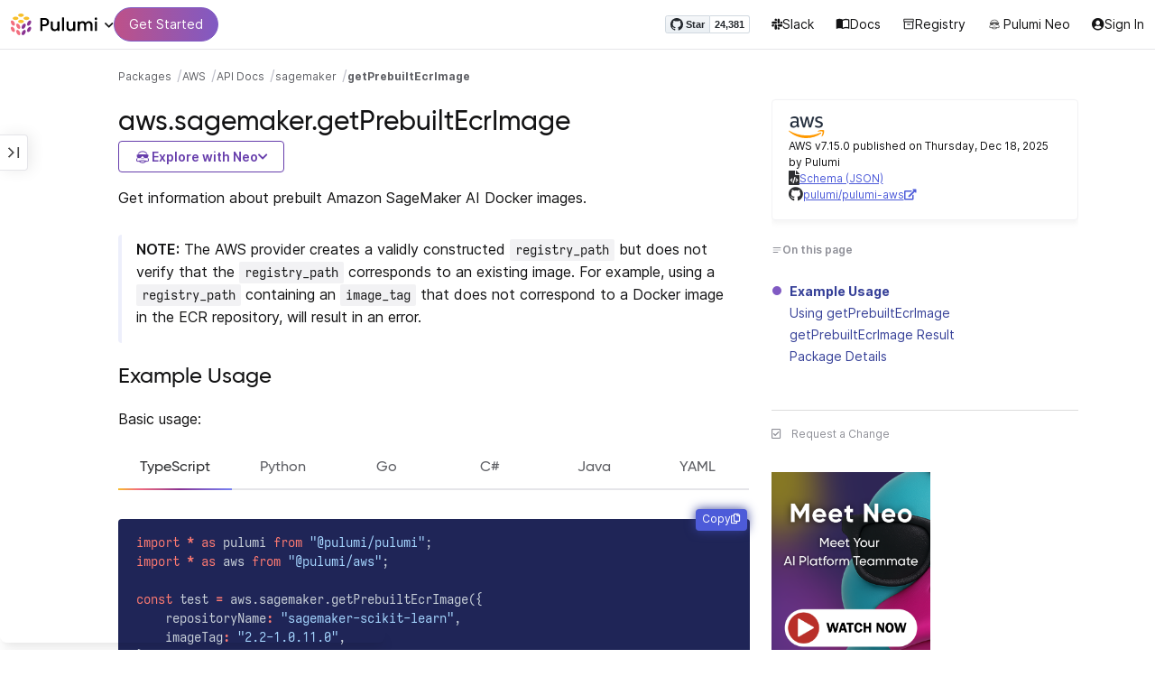

--- FILE ---
content_type: text/html
request_url: https://www.pulumi.com/registry/packages/aws/api-docs/sagemaker/getprebuiltecrimage/
body_size: 14429
content:
<!doctype html><html lang=en-US prefix="og: http://ogp.me/ns#"><head><meta charset=UTF-8><meta http-equiv=X-UA-Compatible content="IE=edge,chrome=1"><meta name=viewport content="width=device-width,initial-scale=1,maximum-scale=1"><script>var segmentWriteKey="UK90Ofwacetj5VCPJ7cUgkbNcKLSHO3u",snippetName="C8Y429BDEy/06ujkUhzfL.min.js";window.growthbook_sdk_key="sdk-psPofGr6jFV2ja9O",window.growthbook_decrypt_key="9NsAVMNWaDS+Oky3rhLQ+A==",window.growthbook_dev_mode=!1</script><script src=https://code.jquery.com/jquery-3.6.0.min.js integrity="sha256-/xUj+3OJU5yExlq6GSYGSHk7tPXikynS7ogEvDej/m4=" crossorigin=anonymous referrerpolicy=no-referrer></script><script src=/registry/js/bundle-registry.014d5c8e08c5a3d8b994ce003b5ffa172faf8cfb97956512611ded7a9dbbd5c4.js defer></script><link rel=stylesheet href=/registry/css/bundle-registry.1ff5162f53ff1f5bd62b12caa4b0e564c207568d827f700626156233c5ad8a1d.css></link>
<meta name=google-site-verification content="N-ezSTIu4P3bSc4TqidV4wWCkMzFiMN269ZgDYArGkk"><meta property="og:image" content="https://www.pulumi.com/logos/brand/og-default.png"><meta property="og:type" content="article"><meta property="og:url" content="https://www.pulumi.com/registry/packages/aws/api-docs/sagemaker/getprebuiltecrimage/"><meta property="og:site_name" content="pulumi"><meta name=twitter:image content="https://www.pulumi.com/logos/brand/twitter-summary.png"><meta name=twitter:card content="summary"><meta name=twitter:site content="@PulumiCorp"><meta property="og:title" content="getPrebuiltEcrImage"><meta name=description content="Documentation for the aws.sagemaker.getPrebuiltEcrImage function with examples, input properties, output properties, and supporting types."><meta property="og:description" content="Documentation for the aws.sagemaker.getPrebuiltEcrImage function with examples, input properties, output properties, and supporting types."><title>aws.sagemaker.getPrebuiltEcrImage | Pulumi Registry</title>
<link rel=icon type=image/x-icon href=/images/favicon.ico><link rel=canonical href=https://www.pulumi.com/registry/packages/aws/api-docs/sagemaker/getprebuiltecrimage/><link rel=alternate type=application/rss+xml href=https://www.pulumi.com/blog/rss.xml title="Pulumi Blog"><script src=https://js.sentry-cdn.com/02614bf2f18e4615a73218b810563ced.min.js crossorigin=anonymous></script><script>Sentry.onLoad(function(){Sentry.init({environment:"production",release:"push-144528e7",beforeSend(e){const t=e.request.headers["User-Agent"];return t&&t.match(/Linespider|Yeti/)?null:e}})})</script><script async defer src=https://buttons.github.io/buttons.js></script><script>userAgentBlacklist=["Mozilla/5.0 (compatible; SiteAuditBot/0.97; +http://www.semrush.com/bot.html)","Mozilla/5.0 (X11; Linux x86_64) AppleWebKit/537.36 (KHTML, like Gecko) Chrome/115.0.0.0 Safari/537.36"],!function(){var n,s,t="analytics",e=window[t]=window[t]||[];if(!e.initialize)if(e.invoked)window.console&&console.error&&console.error("Segment snippet included twice.");else if(userAgentBlacklist.includes(navigator.userAgent))console.log("Segment snippet not loaded for user agent: "+navigator.userAgent);else{e.invoked=!0,e.methods=["trackSubmit","trackClick","trackLink","trackForm","pageview","identify","reset","group","track","ready","alias","debug","page","screen","once","off","on","addSourceMiddleware","addIntegrationMiddleware","setAnonymousId","addDestinationMiddleware","register"],e.factory=function(n){return function(){if(window[t].initialized)return window[t][n].apply(window[t],arguments);var o,s=Array.prototype.slice.call(arguments);return["track","screen","alias","group","page","identify"].indexOf(n)>-1&&(o=document.querySelector("link[rel='canonical']"),s.push({__t:"bpc",c:o&&o.getAttribute("href")||void 0,p:location.pathname,u:location.href,s:location.search,t:document.title,r:document.referrer})),s.unshift(n),e.push(s),e}};for(n=0;n<e.methods.length;n++)s=e.methods[n],e[s]=e.factory(s);e.load=function(n,s){var i,o=document.createElement("script");o.type="text/javascript",o.async=!0,o.setAttribute("data-global-segment-analytics-key",t),o.src="https://evs.analytics.pulumi.com/"+snippetName,i=document.getElementsByTagName("script")[0],i.parentNode.insertBefore(o,i),e._loadOptions=s},e._writeKey=segmentWriteKey,e._cdn="https://evs.analytics.pulumi.com",e.SNIPPET_VERSION="5.2.0",e.load(segmentWriteKey),e.page()}}()</script><script>window.consentManagerConfig=function(e){var t=e.React,c=e.inEU,n=t.createElement("span",null,"We use cookies (and other similar technologies) to collect data to improve your experience on our site. By using our website, you՚re agreeing to the collection of data as described in our"," ",t.createElement("a",{href:"/privacy/",target:"_blank"},"Privacy Policy"),"."),s=t.createElement("div",{class:"manage-cookies-btn"},"Manage cookies"),o="Website Data Collection Preferences",i="We use data collected by cookies and JavaScript libraries to improve your browsing experience, analyze site traffic, deliver personalized advertisements, and increase the overall performance of our site.",a="Are you sure you want to cancel?",r="Your preferences have not been saved. By continuing to use our website, you are agreeing to our Website Data Collection Policy.";return{container:"#segment-consent-manager",writeKey:segmentWriteKey,bannerContent:n,bannerSubContent:s,preferencesDialogTitle:o,preferencesDialogContent:i,cancelDialogTitle:a,cancelDialogContent:r,shouldRequireConsent:e.inEU,closeBehavior:e.inEU()?"dismiss":"accept",bannerTextColor:"black",cdnHost:"evs.analytics.pulumi.com",shouldReload:!1}}</script><script src=/js/consent-manager.js defer></script><script src=https://tag.clearbitscripts.com/v1/pk_54e7d7c428c6d5e79098374d93a7b333/tags.js referrerpolicy=strict-origin-when-cross-origin></script><meta name=facebook-domain-verification content="phlf6qes2bxa9ufzk8zt2es0qivg8j"><script>(function(){if(typeof window=="undefined")return;if(typeof window.signals!="undefined")return;var e=document.createElement("script");e.src="https://cdn.cr-relay.com/v1/site/a725b5ba-75f1-44dc-b250-11023fc10b9d/signals.js",e.async=!0,window.signals=Object.assign([],["page","identify","form"].reduce(function(e,t){return e[t]=function(){return signals.push([t,arguments]),signals},e},{})),document.head.appendChild(e)})()</script><script>!function(){var t,n,e=window.reb2b=window.reb2b||[];if(e.invoked)return;e.invoked=!0,e.methods=["identify","collect"],e.factory=function(t){return function(){var n=Array.prototype.slice.call(arguments);return n.unshift(t),e.push(n),e}};for(t=0;t<e.methods.length;t++)n=e.methods[t],e[n]=e.factory(n);e.load=function(e){var n,t=document.createElement("script");t.type="text/javascript",t.async=!0,t.src="https://s3-us-west-2.amazonaws.com/b2bjsstore/b/"+e+"/reb2b.js.gz",n=document.getElementsByTagName("script")[0],n.parentNode.insertBefore(t,n)},e.SNIPPET_VERSION="1.0.1",e.load("Y4O7Z0HKLKNX")}()</script><script async defer src=//cdnjs.cloudflare.com/ajax/libs/anchor-js/4.1.0/anchor.min.js></script><script>window.addEventListener("load",function(){anchors&&anchors.add("h1:not(.no-anchor), h2:not(.no-anchor), h3:not(.no-anchor), h4:not(.no-anchor), h5:not(.no-anchor), h6:not(.no-anchor)")})</script></head><body class=section-registry><pulumi-root></pulumi-root><nav class="top-nav-bar docs actually-docs transition-all border-b border-gray-300"><div class=top-nav-container><div class=logo-get-started><div data-track=header-pulumi-logo class="logo-nav-button logo-parent" aria-haspopup=true aria-controls=logo-nav-menu><div class=logo><img src=/images/logo/logo-on-white.svg alt="Pulumi logo">
<i class="fa fa-chevron-down"></i></div><ul id=logo-nav-menu role=menu class="logo-nav-menu hidden"><li role=none><a role=menuitem href=/>Pulumi home</a></li><li role=none><a role=menuitem href=/pricing/>Pricing</a></li><li role=none><a role=menuitem href=/blog/>Blog</a></li><li role=none><a role=menuitem href=/resources/>Events & workshops</a></li></ul></div><div class=get-started><a class=get-started-header-button data-track=get-started-practitioner-nav href=/docs/get-started/>Get Started</a></div></div><div class=nav-items><ul><li class=github-widget><a data-track=header-github-pulumi class=github-button href=https://github.com/pulumi/pulumi data-size=small data-show-count=true aria-label="Star pulumi/pulumi on GitHub">Star</a></li><li class=slack><a data-track=header-slack href=https://slack.pulumi.com/><i class="fab fa-slack"></i>
Slack</a></li><li class=docs><a data-track=header-docs href=/docs/><div class="icon icon-16-16 book-outline"></div>Docs</a></li><li class=registry><a data-track=header-registry href=/registry/><div class="icon icon-14-14 packages-outline"></div>Registry</a></li><li class=ai><a data-track=header-ai href=/neo><img src=/icons/pdi-neo.svg class="inline mr-0.5" style=width:16px;height:16px>
Pulumi Neo</a></li><li><a data-track=header-console href=https://app.pulumi.com/ target=_blank><i class="fa fa-refular fa-user-circle"></i>
<pulumi-user-toggle><span slot=signed-in>Pulumi Cloud</span>
<span slot=signed-out>Sign In</span></pulumi-user-toggle></a></li></ul></div></div></nav><main><div class=docs-list-main><div class=docs-main-nav-toggle-wrapper><div class=docs-main-nav-wrapper><div id=docs-main-nav class=docs-main-nav><nav class=main-nav><div class=docs-search><div id=search data-app-id=P6KICOKU8E data-search-key=9ac9f1177f81bc8cb5f6cf30485e62db data-facets=Docs,Registry data-index=production></div></div><div class=all-packages-icon-link><a class=all-packages href=/registry><div class="icon icon-14-14 arrow-back-gray-14-14"></div>All packages</a></div><ul><li class=sidenav-topic><a href=/registry/packages/aws/>Overview</a></li><li class=sidenav-topic><a href=/registry/packages/aws/installation-configuration/>Install & config</a></li><li class=sidenav-topic><a href=/registry/packages/aws/how-to-guides/>How-to guides
<span class=count-badge>128</span></a></li><li class=sidenav-topic><a href=/registry/packages/aws/api-docs/>API Docs</a></li><pulumi-api-doc-filterable-nav base-directory=/registry/packages/aws/api-docs/ package-name=aws></pulumi-api-doc-filterable-nav></ul></nav></div></div><div class=docs-nav-toggle><div class="docs-nav-toggle-icon icon icon-24-24"></div></div></div><div class=docs-main-content-wrapper><div class=docs-main-content><ol class=docs-breadcrumb><li><a data-track=breadcrumb href=/registry/>Packages</a></li><li><a data-track=breadcrumb href=/registry/packages/aws/>AWS</a></li><li><a data-track=breadcrumb href=/registry/packages/aws/api-docs/>API Docs</a></li><li><a data-track=breadcrumb href=/registry/packages/aws/api-docs/sagemaker/>sagemaker</a></li><li class=active><a data-track=breadcrumb href=/registry/packages/aws/api-docs/sagemaker/getprebuiltecrimage/>getPrebuiltEcrImage</a></li></ol><div id=accordion-package-card class=accordion><div><input type=checkbox id=accordion-checkbox-package-card>
<label for=accordion-checkbox-package-card class=show><div class=package-card-top-of-page><div class=img-name-version><div><img onerror='this.classList.add("hidden"),this.parentElement.querySelector(".pkg-fallback-icon").classList.remove("hidden")' class=h-6 src=/logos/pkg/aws.svg alt="aws logo">
<i class="fa fa-archive pkg-fallback-icon text-gray-500 hidden" style=font-size:1.5rem></i></div><p>AWS v7.15.0, Dec 18 25</p></div><div class="icon icon-16-16 keyboard-arrow-down-gray"></div></div></label><label for=accordion-checkbox-package-card class=hide><div class=package-card-top-of-page><div class=img-name-version><div><img onerror='this.classList.add("hidden"),this.parentElement.querySelector(".pkg-fallback-icon").classList.remove("hidden")' class=h-6 src=/logos/pkg/aws.svg alt="aws logo">
<i class="fa fa-archive pkg-fallback-icon text-gray-500 hidden" style=font-size:1.5rem></i></div><p>AWS v7.15.0, Dec 18 25</p></div><div class="icon icon-16-16 keyboard-arrow-up-gray"></div></div></label><div class="accordion-content flex"><div class=content><div class=package-card><div class=version-info>AWS v7.15.0 published on Thursday, Dec 18, 2025 by Pulumi</div><div class=package-link><i class="fas fa-file-code"></i>
<a href=/registry/packages/aws/schema.json target=_blank rel="noopener noreferrer"><span>Schema (JSON)</span></a></div><div class=package-link><i class="fab fa-github"></i>
<a href=https://github.com/pulumi/pulumi-aws target=_blank rel="noopener noreferrer"><span>pulumi/pulumi-aws</span>
<i class="fas fa-external-link-alt"></i></a></div></div></div></div></div></div><div class=title-ai-menu-container><h1 class=break-words>aws.sagemaker.getPrebuiltEcrImage</h1><div class=pulumi-ai-menu data-component=pulumi-ai-menu><button type=button class=pulumi-ai-menu__trigger data-role=trigger aria-haspopup=true aria-expanded=false>
<svg class="pulumi-ai-menu__neo-icon" viewBox="0 0 24 24" aria-hidden="true" focusable="false"><path fill-rule="evenodd" clip-rule="evenodd" d="M19.4776 13.2633C19.6124 13.4278 19.8064 13.7575 19.9855 14.1021 20.1653 14.4484 20.3363 14.8226 20.4224 15.0808 20.7162 15.962 20.5079 16.8899 19.8672 17.5336 19.1818 18.222 18.135 18.3854 16.921 18.0343 16.8681 18.019 16.8377 18.0128 16.8141 18.0127 16.795 18.0127 16.7744 18.0169 16.7431 18.0343 16.7086 18.0535 16.6634 18.0876 16.5971 18.1463 16.5313 18.2046 16.449 18.2836 16.3401 18.3889 15.5577 19.146 14.8264 19.5702 13.8411 19.8374 13.4755 19.9364 12.8186 19.9902 12.1633 19.9988 11.5073 20.0073 10.8334 19.971 10.4332 19.8826 9.27584 19.6268 8.54122 19.2471 7.75731 18.4958L7.28442 18.0425 6.72004 18.1504C5.63512 18.356 4.79185 18.1602 4.16442 17.5275 3.71627 17.0753 3.49023 16.5762 3.50032 15.9834 3.51036 15.3969 3.75084 14.7297 4.20657 13.9366 4.32307 13.7339 4.43215 13.546 4.51394 13.4072 4.55471 13.338 4.58966 13.2808 4.61468 13.2396 4.62711 13.2192 4.63754 13.2018 4.64552 13.1893 4.64765 13.1859 4.64877 13.1821 4.65066 13.179l.90774.6805C5.54315 13.8906 5.52311 13.9319 5.49774 13.9788 5.44578 14.0747 5.3744 14.2007 5.29625 14.3334 5.12707 14.6207 4.9718 14.9466 4.86038 15.2371 4.74734 15.5318 4.68486 15.7762 4.68562 15.9083 4.68671 16.0702 4.73944 16.2535 4.83057 16.4213 4.92155 16.5889 5.04672 16.734 5.18317 16.8253 5.39669 16.9679 5.5973 17.0384 5.86988 17.0402 6.14937 17.0419 6.50874 16.9723 7.03873 16.8243 8.84738 16.3193 10.1835 16.1377 12.0893 16.1386 13.8354 16.1394 15.0853 16.3065 16.9539 16.7883 17.9664 17.0494 18.4156 17.056 18.7745 16.8706 18.9293 16.7905 19.036 16.7053 19.1178 16.5951 19.2005 16.4834 19.2633 16.3388 19.3183 16.1314 19.416 15.7629 19.2979 15.332 18.7899 14.4373 18.6811 14.2456 18.5852 14.067 18.5185 13.9335 18.5066 13.9098 18.4967 13.8868 18.4866 13.8657l.9191-.6898L19.4776 13.2633zm-5.8493 4.1439C12.2378 17.273 10.3719 17.3491 9.04232 17.5932L8.62597 17.6693 8.77503 17.8019C9.16777 18.1534 9.92924 18.5171 10.6326 18.6819 10.9839 18.7642 11.5486 18.8033 12.1119 18.7981 12.676 18.7928 13.2232 18.743 13.5409 18.6552 13.9616 18.5388 14.4777 18.2909 14.8588 18.0528 15.0494 17.9336 15.2002 17.8207 15.2875 17.732 15.3139 17.7051 15.3301 17.6822 15.3409 17.6662 15.3363 17.6646 15.331 17.6629 15.3255 17.6611 15.295 17.6513 15.254 17.6408 15.2042 17.6292 15.1044 17.606 14.9712 17.5798 14.8125 17.5542 14.4952 17.5029 14.0787 17.4507 13.6283 17.4072z" fill="currentcolor"/><path d="M10.7714 13.3003C10.8991 13.206 11.0498 13.1733 11.1919 13.2499 11.3872 13.3555 11.4428 13.5847 11.418 13.803 11.3927 14.0265 11.2828 14.2741 11.0994 14.4722 10.9851 14.5955 10.8742 14.6864 10.756 14.7107 10.6234 14.7378 10.514 14.6772 10.4209 14.5832 10.3253 14.4867 10.2796 14.3692 10.2872 14.2255 10.2945 14.0896 10.3488 13.9321 10.4384 13.7454 10.5336 13.547 10.6473 13.3922 10.7714 13.3003z" fill="currentcolor"/><path d="M12.7565 13.3178C12.8483 13.2309 12.9876 13.1627 13.1256 13.2067 13.1618 13.2183 13.1963 13.2421 13.2243 13.2643 13.2542 13.2882 13.2856 13.3187 13.3168 13.3517 13.3793 13.4177 13.446 13.5013 13.5018 13.5881 13.6271 13.7831 13.699 13.9981 13.7105 14.1844 13.7215 14.3631 13.6764 14.5544 13.5183 14.6398 13.4779 14.6616 13.4388 14.6827 13.4052 14.6963 13.368 14.7113 13.3247 14.7225 13.2757 14.7138 13.2304 14.7057 13.1914 14.6828 13.1574 14.6593 13.1231 14.6356 13.0814 14.6019 13.032 14.5627 12.9128 14.468 12.8035 14.3154 12.7246 14.1597 12.6462 14.0047 12.5889 13.8299 12.5889 13.6848 12.589 13.5413 12.6624 13.4071 12.7565 13.3178z" fill="currentcolor"/><path d="M12.9354 8.34529C15.4777 8.3468 17.7693 8.42956 18.7179 8.59612 19.0001 8.64569 19.2237 8.7306 19.3882 8.86649 19.5553 9.0047 19.6518 9.18893 19.6945 9.41853 19.7108 9.50643 19.7153 9.69141 19.711 9.90786 19.7066 10.1291 19.6927 10.3961 19.6719 10.6552 19.6284 11.1984 19.5674 11.5891 19.455 11.9053 19.3412 12.2252 19.1771 12.4648 18.9359 12.7082 18.4533 13.1949 17.6901 13.4883 16.887 13.5758 16.0828 13.6633 15.221 13.5466 14.5319 13.1944 13.994 12.9194 13.6585 12.5752 13.1286 11.7799 12.844 11.3526 12.6637 11.1163 12.4985 10.9832c-.1553-.125-.3011-.162100000000001-.5366-.1656C11.7278 10.8143 11.5885 10.8439 11.4643 10.9338 11.3331 11.0289 11.2066 11.2001 11.0223 11.5136c-.6197 1.0537-1.51731 1.7991-2.43848 1.9995C8.08142 13.6222 7.44401 13.6576 7.00891 13.5984 6.07056 13.4706 5.34537 13.0951 4.8501 12.4666 4.48369 12.0014 4.38958 11.5471 4.35151 10.2779 4.33494 9.7251 4.32677 9.43096 4.34432 9.25405 4.35339 9.16291 4.36985 9.09395 4.39983 9.03302 4.42917 8.97352 4.46892 8.92769 4.5088 8.88191 4.54853 8.83629 4.58897 8.79382 4.64038 8.75855 4.6931 8.72252 4.75302 8.69679 4.82851 8.67733 4.97337 8.64006 5.19725 8.61959 5.5841 8.5879 7.57768 8.42459 10.3891 8.34378 12.9354 8.34529z" fill="currentcolor"/><path d="M6.0724 6.96056c2.53379-3.58773 8.1219-3.98505 11.2423-.80596C17.6483 6.49456 17.997 6.94229 18.2409 7.31522 18.3625 7.50115 18.4611 7.67233 18.5185 7.80455 18.5418 7.8584 18.5575 7.91162 18.5668 7.95875 18.0636 7.85223 17.5492 7.7632 17.0279 7.69044L17.0238 7.68325C16.656 7.14537 15.9305 6.46038 15.3358 6.09086 13.3041 4.82861 10.2662 4.93255 8.32271 6.33142 8.09824 6.49305 7.78331 6.77966 7.49825 7.07056c-.27636.28203-.51364.55831-.61475.72166C6.37979 7.85924 5.92247 7.93033 5.52242 7.99988 5.52157 7.98464 5.52178 7.97044 5.52344 7.95875 5.52768 7.92902 5.53721 7.8958 5.54914 7.86315 5.57352 7.79653 5.61432 7.71169 5.66428 7.61746 5.76481 7.4279 5.91145 7.1885 6.0724 6.96056z" fill="currentcolor"/></svg>
<span class=pulumi-ai-menu__trigger-text>Explore with Neo</span>
<i class="pulumi-ai-menu__chevron fa fa-chevron-down" aria-hidden=true></i></button><div class=pulumi-ai-menu__dropdown role=menu data-role=dropdown hidden><a class=pulumi-ai-menu__item href="https://app.pulumi.com/neo?prompt=Explain+the+resource+aws.sagemaker.getPrebuiltEcrImage.+Provide+a+detailed+overview+of+its+purpose%2C+architecture%2C+and+typical+responsibilities.&prefer_signup=true" target=_blank rel=noopener role=menuitem><span class="pulumi-ai-menu__item-icon pulumi-ai-menu__item-icon--document" aria-hidden=true><i class="pulumi-ai-menu__item-icon-symbol fa fa-file-alt" aria-hidden=true></i>
</span><span class=pulumi-ai-menu__item-copy><span class=pulumi-ai-menu__item-title>Explain this resource</span>
<span class=pulumi-ai-menu__item-description>Get a detailed overview of this resource</span>
</span></a><a class=pulumi-ai-menu__item href="https://app.pulumi.com/neo?prompt=List+the+top+five+real-world+scenarios+where+aws.sagemaker.getPrebuiltEcrImage+delivers+the+most+value.+Describe+why+it+is+useful+for+each.&prefer_signup=true" target=_blank rel=noopener role=menuitem><span class="pulumi-ai-menu__item-icon pulumi-ai-menu__item-icon--list" aria-hidden=true><i class="pulumi-ai-menu__item-icon-symbol fa fa-list-ul" aria-hidden=true></i>
</span><span class=pulumi-ai-menu__item-copy><span class=pulumi-ai-menu__item-title>Show real-world scenarios</span>
<span class=pulumi-ai-menu__item-description>List the top 5 use cases for this resource</span>
</span></a><a class=pulumi-ai-menu__item href="https://app.pulumi.com/neo?prompt=Generate+a+Pulumi+program+that+provisions+aws.sagemaker.getPrebuiltEcrImage.+Include+any+required+configuration+and+showcase+best+practices.&prefer_signup=true" target=_blank rel=noopener role=menuitem><span class="pulumi-ai-menu__item-icon pulumi-ai-menu__item-icon--sparkle" aria-hidden=true><i class="pulumi-ai-menu__item-icon-symbol fa fa-code" aria-hidden=true></i>
</span><span class=pulumi-ai-menu__item-copy><span class=pulumi-ai-menu__item-title>Provision a new instance</span>
<span class=pulumi-ai-menu__item-description>Build a program using aws.sagemaker.getPrebuiltEcrImage</span></span></a></div></div></div><div class="docs-table-of-contents docs-toc-mobile"><div class=table-of-contents><div class=package-card><div><img onerror='this.classList.add("hidden"),this.parentElement.querySelector(".pkg-fallback-icon").classList.remove("hidden")' class=h-6 src=/logos/pkg/aws.svg alt="aws logo">
<i class="fa fa-archive pkg-fallback-icon text-gray-500 hidden" style=font-size:1.5rem></i></div><div class=version-info>AWS v7.15.0 published on Thursday, Dec 18, 2025 by Pulumi</div><div class=package-link><i class="fas fa-file-code"></i>
<a href=/registry/packages/aws/schema.json target=_blank rel="noopener noreferrer"><span>Schema (JSON)</span></a></div><div class=package-link><i class="fab fa-github"></i>
<a href=https://github.com/pulumi/pulumi-aws target=_blank rel="noopener noreferrer"><span>pulumi/pulumi-aws</span>
<i class="fas fa-external-link-alt"></i></a></div></div><div id=accordion-table-of-contents class=accordion><div><input type=checkbox id=accordion-checkbox-table-of-contents>
<label for=accordion-checkbox-table-of-contents class=show><div class=heading><div class=icon-heading-wrapper><div class="icon icon-12-12 icon-on-this-page"></div><h2 class=no-anchor>On this page</h2></div><div class="icon icon-18-18 expand-more-18-18"></div></div></label><label for=accordion-checkbox-table-of-contents class=hide><div class=heading><div class=icon-heading-wrapper><div class="icon icon-12-12 icon-on-this-page"></div><h2 class=no-anchor>On this page</h2></div><div class="icon icon-18-18 expand-more-18-18"></div></div></label><div class="accordion-content flex"><div class=content><ul class=table-of-contents-list></ul><div class=mt-6><pulumi-resource-links package-name=aws module-name=sagemaker resource-name=getPrebuiltEcrImage></pulumi-resource-links></div></div></div></div></div></div><ul class="p-0 list-none table-of-contents-feedback"><li><a data-track=request-change class="text-gray-600 hover:text-gray-700 text-xs" href="https://github.com/pulumi/registry/issues/new?body=File: [themes%2fdefault%2fcontent/%2fregistry%2fpackages%2faws%2fapi-docs%2fsagemaker%2fgetprebuiltecrimage](https%3a%2f%2fwww.pulumi.com%2fregistry%2fpackages%2faws%2fapi-docs%2fsagemaker%2fgetprebuiltecrimage%2f)" target=_blank><i class="far fa-check-square mr-2" style=width:14px></i>Request a Change</a></li></ul><pulumi-top-button></pulumi-top-button></div><section class=docs-content><p>Get information about prebuilt Amazon SageMaker AI Docker images.</p><blockquote><p><strong>NOTE:</strong> The AWS provider creates a validly constructed <span pulumi-lang-nodejs="`registryPath`" pulumi-lang-dotnet="`RegistryPath`" pulumi-lang-go="`registryPath`" pulumi-lang-python="`registry_path`" pulumi-lang-yaml="`registryPath`" pulumi-lang-java="`registryPath`"><code>registry_path</code></span> but does not verify that the <span pulumi-lang-nodejs="`registryPath`" pulumi-lang-dotnet="`RegistryPath`" pulumi-lang-go="`registryPath`" pulumi-lang-python="`registry_path`" pulumi-lang-yaml="`registryPath`" pulumi-lang-java="`registryPath`"><code>registry_path</code></span> corresponds to an existing image. For example, using a <span pulumi-lang-nodejs="`registryPath`" pulumi-lang-dotnet="`RegistryPath`" pulumi-lang-go="`registryPath`" pulumi-lang-python="`registry_path`" pulumi-lang-yaml="`registryPath`" pulumi-lang-java="`registryPath`"><code>registry_path</code></span> containing an <span pulumi-lang-nodejs="`imageTag`" pulumi-lang-dotnet="`ImageTag`" pulumi-lang-go="`imageTag`" pulumi-lang-python="`image_tag`" pulumi-lang-yaml="`imageTag`" pulumi-lang-java="`imageTag`"><code>image_tag</code></span> that does not correspond to a Docker image in the ECR repository, will result in an error.</p></blockquote><h2 id=example-usage>Example Usage</h2><p>Basic usage:</p><div><pulumi-chooser type=language options=csharp,go,typescript,python,yaml,java></pulumi-chooser></div><div><pulumi-choosable type=language values=javascript,typescript><div class=highlight><pre tabindex=0 class=chroma><code class=language-typescript data-lang=typescript><span class=line><span class=cl><span class=kr>import</span> <span class=o>*</span> <span class=kr>as</span> <span class=nx>pulumi</span> <span class=kr>from</span> <span class=s2>&#34;@pulumi/pulumi&#34;</span><span class=p>;</span>
</span></span><span class=line><span class=cl><span class=kr>import</span> <span class=o>*</span> <span class=kr>as</span> <span class=nx>aws</span> <span class=kr>from</span> <span class=s2>&#34;@pulumi/aws&#34;</span><span class=p>;</span>
</span></span><span class=line><span class=cl>
</span></span><span class=line><span class=cl><span class=kr>const</span> <span class=nx>test</span> <span class=o>=</span> <span class=nx>aws</span><span class=p>.</span><span class=nx>sagemaker</span><span class=p>.</span><span class=nx>getPrebuiltEcrImage</span><span class=p>({</span>
</span></span><span class=line><span class=cl>    <span class=nx>repositoryName</span><span class=o>:</span> <span class=s2>&#34;sagemaker-scikit-learn&#34;</span><span class=p>,</span>
</span></span><span class=line><span class=cl>    <span class=nx>imageTag</span><span class=o>:</span> <span class=s2>&#34;2.2-1.0.11.0&#34;</span><span class=p>,</span>
</span></span><span class=line><span class=cl><span class=p>});</span>
</span></span></code></pre></div></pulumi-choosable></div><div><pulumi-choosable type=language values=python><div class=highlight><pre tabindex=0 class=chroma><code class=language-python data-lang=python><span class=line><span class=cl><span class=kn>import</span> <span class=nn>pulumi</span>
</span></span><span class=line><span class=cl><span class=kn>import</span> <span class=nn>pulumi_aws</span> <span class=k>as</span> <span class=nn>aws</span>
</span></span><span class=line><span class=cl>
</span></span><span class=line><span class=cl><span class=n>test</span> <span class=o>=</span> <span class=n>aws</span><span class=o>.</span><span class=n>sagemaker</span><span class=o>.</span><span class=n>get_prebuilt_ecr_image</span><span class=p>(</span><span class=n>repository_name</span><span class=o>=</span><span class=s2>&#34;sagemaker-scikit-learn&#34;</span><span class=p>,</span>
</span></span><span class=line><span class=cl>    <span class=n>image_tag</span><span class=o>=</span><span class=s2>&#34;2.2-1.0.11.0&#34;</span><span class=p>)</span>
</span></span></code></pre></div></pulumi-choosable></div><div><pulumi-choosable type=language values=go><div class=highlight><pre tabindex=0 class=chroma><code class=language-go data-lang=go><span class=line><span class=cl><span class=kn>package</span> <span class=nx>main</span>
</span></span><span class=line><span class=cl>
</span></span><span class=line><span class=cl><span class=kn>import</span> <span class=p>(</span>
</span></span><span class=line><span class=cl>	<span class=s>&#34;github.com/pulumi/pulumi-aws/sdk/v7/go/aws/sagemaker&#34;</span>
</span></span><span class=line><span class=cl>	<span class=s>&#34;github.com/pulumi/pulumi/sdk/v3/go/pulumi&#34;</span>
</span></span><span class=line><span class=cl><span class=p>)</span>
</span></span><span class=line><span class=cl>
</span></span><span class=line><span class=cl><span class=kd>func</span> <span class=nf>main</span><span class=p>()</span> <span class=p>{</span>
</span></span><span class=line><span class=cl>	<span class=nx>pulumi</span><span class=p>.</span><span class=nf>Run</span><span class=p>(</span><span class=kd>func</span><span class=p>(</span><span class=nx>ctx</span> <span class=o>*</span><span class=nx>pulumi</span><span class=p>.</span><span class=nx>Context</span><span class=p>)</span> <span class=kt>error</span> <span class=p>{</span>
</span></span><span class=line><span class=cl>		<span class=nx>_</span><span class=p>,</span> <span class=nx>err</span> <span class=o>:=</span> <span class=nx>sagemaker</span><span class=p>.</span><span class=nf>GetPrebuiltEcrImage</span><span class=p>(</span><span class=nx>ctx</span><span class=p>,</span> <span class=o>&amp;</span><span class=nx>sagemaker</span><span class=p>.</span><span class=nx>GetPrebuiltEcrImageArgs</span><span class=p>{</span>
</span></span><span class=line><span class=cl>			<span class=nx>RepositoryName</span><span class=p>:</span> <span class=s>&#34;sagemaker-scikit-learn&#34;</span><span class=p>,</span>
</span></span><span class=line><span class=cl>			<span class=nx>ImageTag</span><span class=p>:</span>       <span class=nx>pulumi</span><span class=p>.</span><span class=nf>StringRef</span><span class=p>(</span><span class=s>&#34;2.2-1.0.11.0&#34;</span><span class=p>),</span>
</span></span><span class=line><span class=cl>		<span class=p>},</span> <span class=kc>nil</span><span class=p>)</span>
</span></span><span class=line><span class=cl>		<span class=k>if</span> <span class=nx>err</span> <span class=o>!=</span> <span class=kc>nil</span> <span class=p>{</span>
</span></span><span class=line><span class=cl>			<span class=k>return</span> <span class=nx>err</span>
</span></span><span class=line><span class=cl>		<span class=p>}</span>
</span></span><span class=line><span class=cl>		<span class=k>return</span> <span class=kc>nil</span>
</span></span><span class=line><span class=cl>	<span class=p>})</span>
</span></span><span class=line><span class=cl><span class=p>}</span>
</span></span></code></pre></div></pulumi-choosable></div><div><pulumi-choosable type=language values=csharp><div class=highlight><pre tabindex=0 class=chroma><code class=language-csharp data-lang=csharp><span class=line><span class=cl><span class=k>using</span> <span class=nn>System.Collections.Generic</span><span class=p>;</span>
</span></span><span class=line><span class=cl><span class=k>using</span> <span class=nn>System.Linq</span><span class=p>;</span>
</span></span><span class=line><span class=cl><span class=k>using</span> <span class=nn>Pulumi</span><span class=p>;</span>
</span></span><span class=line><span class=cl><span class=k>using</span> <span class=nn>Aws</span> <span class=p>=</span> <span class=n>Pulumi</span><span class=p>.</span><span class=n>Aws</span><span class=p>;</span>
</span></span><span class=line><span class=cl>
</span></span><span class=line><span class=cl><span class=k>return</span> <span class=k>await</span> <span class=n>Deployment</span><span class=p>.</span><span class=n>RunAsync</span><span class=p>(()</span> <span class=p>=&gt;</span> 
</span></span><span class=line><span class=cl><span class=p>{</span>
</span></span><span class=line><span class=cl>    <span class=kt>var</span> <span class=n>test</span> <span class=p>=</span> <span class=n>Aws</span><span class=p>.</span><span class=n>Sagemaker</span><span class=p>.</span><span class=n>GetPrebuiltEcrImage</span><span class=p>.</span><span class=n>Invoke</span><span class=p>(</span><span class=k>new</span><span class=p>()</span>
</span></span><span class=line><span class=cl>    <span class=p>{</span>
</span></span><span class=line><span class=cl>        <span class=n>RepositoryName</span> <span class=p>=</span> <span class=s>&#34;sagemaker-scikit-learn&#34;</span><span class=p>,</span>
</span></span><span class=line><span class=cl>        <span class=n>ImageTag</span> <span class=p>=</span> <span class=s>&#34;2.2-1.0.11.0&#34;</span><span class=p>,</span>
</span></span><span class=line><span class=cl>    <span class=p>});</span>
</span></span><span class=line><span class=cl>
</span></span><span class=line><span class=cl><span class=p>});</span>
</span></span></code></pre></div></pulumi-choosable></div><div><pulumi-choosable type=language values=java><div class=highlight><pre tabindex=0 class=chroma><code class=language-java data-lang=java><span class=line><span class=cl><span class=kn>package</span><span class=w> </span><span class=nn>generated_program</span><span class=p>;</span><span class=w>
</span></span></span><span class=line><span class=cl><span class=w>
</span></span></span><span class=line><span class=cl><span class=w></span><span class=kn>import</span><span class=w> </span><span class=nn>com.pulumi.Context</span><span class=p>;</span><span class=w>
</span></span></span><span class=line><span class=cl><span class=w></span><span class=kn>import</span><span class=w> </span><span class=nn>com.pulumi.Pulumi</span><span class=p>;</span><span class=w>
</span></span></span><span class=line><span class=cl><span class=w></span><span class=kn>import</span><span class=w> </span><span class=nn>com.pulumi.core.Output</span><span class=p>;</span><span class=w>
</span></span></span><span class=line><span class=cl><span class=w></span><span class=kn>import</span><span class=w> </span><span class=nn>com.pulumi.aws.sagemaker.SagemakerFunctions</span><span class=p>;</span><span class=w>
</span></span></span><span class=line><span class=cl><span class=w></span><span class=kn>import</span><span class=w> </span><span class=nn>com.pulumi.aws.sagemaker.inputs.GetPrebuiltEcrImageArgs</span><span class=p>;</span><span class=w>
</span></span></span><span class=line><span class=cl><span class=w></span><span class=kn>import</span><span class=w> </span><span class=nn>java.util.List</span><span class=p>;</span><span class=w>
</span></span></span><span class=line><span class=cl><span class=w></span><span class=kn>import</span><span class=w> </span><span class=nn>java.util.ArrayList</span><span class=p>;</span><span class=w>
</span></span></span><span class=line><span class=cl><span class=w></span><span class=kn>import</span><span class=w> </span><span class=nn>java.util.Map</span><span class=p>;</span><span class=w>
</span></span></span><span class=line><span class=cl><span class=w></span><span class=kn>import</span><span class=w> </span><span class=nn>java.io.File</span><span class=p>;</span><span class=w>
</span></span></span><span class=line><span class=cl><span class=w></span><span class=kn>import</span><span class=w> </span><span class=nn>java.nio.file.Files</span><span class=p>;</span><span class=w>
</span></span></span><span class=line><span class=cl><span class=w></span><span class=kn>import</span><span class=w> </span><span class=nn>java.nio.file.Paths</span><span class=p>;</span><span class=w>
</span></span></span><span class=line><span class=cl><span class=w>
</span></span></span><span class=line><span class=cl><span class=w></span><span class=kd>public</span><span class=w> </span><span class=kd>class</span> <span class=nc>App</span><span class=w> </span><span class=p>{</span><span class=w>
</span></span></span><span class=line><span class=cl><span class=w>    </span><span class=kd>public</span><span class=w> </span><span class=kd>static</span><span class=w> </span><span class=kt>void</span><span class=w> </span><span class=nf>main</span><span class=p>(</span><span class=n>String</span><span class=o>[]</span><span class=w> </span><span class=n>args</span><span class=p>)</span><span class=w> </span><span class=p>{</span><span class=w>
</span></span></span><span class=line><span class=cl><span class=w>        </span><span class=n>Pulumi</span><span class=p>.</span><span class=na>run</span><span class=p>(</span><span class=n>App</span><span class=p>::</span><span class=n>stack</span><span class=p>);</span><span class=w>
</span></span></span><span class=line><span class=cl><span class=w>    </span><span class=p>}</span><span class=w>
</span></span></span><span class=line><span class=cl><span class=w>
</span></span></span><span class=line><span class=cl><span class=w>    </span><span class=kd>public</span><span class=w> </span><span class=kd>static</span><span class=w> </span><span class=kt>void</span><span class=w> </span><span class=nf>stack</span><span class=p>(</span><span class=n>Context</span><span class=w> </span><span class=n>ctx</span><span class=p>)</span><span class=w> </span><span class=p>{</span><span class=w>
</span></span></span><span class=line><span class=cl><span class=w>        </span><span class=kd>final</span><span class=w> </span><span class=kd>var</span><span class=w> </span><span class=n>test</span><span class=w> </span><span class=o>=</span><span class=w> </span><span class=n>SagemakerFunctions</span><span class=p>.</span><span class=na>getPrebuiltEcrImage</span><span class=p>(</span><span class=n>GetPrebuiltEcrImageArgs</span><span class=p>.</span><span class=na>builder</span><span class=p>()</span><span class=w>
</span></span></span><span class=line><span class=cl><span class=w>            </span><span class=p>.</span><span class=na>repositoryName</span><span class=p>(</span><span class=s>&#34;sagemaker-scikit-learn&#34;</span><span class=p>)</span><span class=w>
</span></span></span><span class=line><span class=cl><span class=w>            </span><span class=p>.</span><span class=na>imageTag</span><span class=p>(</span><span class=s>&#34;2.2-1.0.11.0&#34;</span><span class=p>)</span><span class=w>
</span></span></span><span class=line><span class=cl><span class=w>            </span><span class=p>.</span><span class=na>build</span><span class=p>());</span><span class=w>
</span></span></span><span class=line><span class=cl><span class=w>
</span></span></span><span class=line><span class=cl><span class=w>    </span><span class=p>}</span><span class=w>
</span></span></span><span class=line><span class=cl><span class=w></span><span class=p>}</span><span class=w>
</span></span></span></code></pre></div></pulumi-choosable></div><div><pulumi-choosable type=language values=yaml><div class=highlight><pre tabindex=0 class=chroma><code class=language-yaml data-lang=yaml><span class=line><span class=cl><span class=nt>variables</span><span class=p>:</span><span class=w>
</span></span></span><span class=line><span class=cl><span class=w>  </span><span class=nt>test</span><span class=p>:</span><span class=w>
</span></span></span><span class=line><span class=cl><span class=w>    </span><span class=nt>fn::invoke</span><span class=p>:</span><span class=w>
</span></span></span><span class=line><span class=cl><span class=w>      </span><span class=nt>function</span><span class=p>:</span><span class=w> </span><span class=l>aws:sagemaker:getPrebuiltEcrImage</span><span class=w>
</span></span></span><span class=line><span class=cl><span class=w>      </span><span class=nt>arguments</span><span class=p>:</span><span class=w>
</span></span></span><span class=line><span class=cl><span class=w>        </span><span class=nt>repositoryName</span><span class=p>:</span><span class=w> </span><span class=l>sagemaker-scikit-learn</span><span class=w>
</span></span></span><span class=line><span class=cl><span class=w>        </span><span class=nt>imageTag</span><span class=p>:</span><span class=w> </span><span class=m>2.2-1.0.11.0</span><span class=w>
</span></span></span></code></pre></div></pulumi-choosable></div><h2 id=using>Using getPrebuiltEcrImage</h2><p>Two invocation forms are available. The direct form accepts plain
arguments and either blocks until the result value is available, or
returns a Promise-wrapped result. The output form accepts
Input-wrapped arguments and returns an Output-wrapped result.</p><div><pulumi-chooser type=language options=csharp,go,typescript,python,yaml,java></pulumi-chooser></div><div><pulumi-choosable type=language values=javascript,typescript><div class=highlight><pre class=chroma><code class=language-typescript data-lang=typescript><span class=k>function </span>getPrebuiltEcrImage<span class=p>(</span><span class=nx>args</span><span class=p>:</span> <span class=nx>GetPrebuiltEcrImageArgs</span><span class=p>,</span> <span class=nx>opts</span><span class=p>?:</span> <span class=nx><a href=/docs/reference/pkg/nodejs/pulumi/pulumi/#InvokeOptions>InvokeOptions</a></span><span class=p>): Promise&lt;<span class=nx><a href=#result>GetPrebuiltEcrImageResult</a></span>></span><span class=k>
function </span>getPrebuiltEcrImageOutput<span class=p>(</span><span class=nx>args</span><span class=p>:</span> <span class=nx>GetPrebuiltEcrImageOutputArgs</span><span class=p>,</span> <span class=nx>opts</span><span class=p>?:</span> <span class=nx><a href=/docs/reference/pkg/nodejs/pulumi/pulumi/#InvokeOptions>InvokeOptions</a></span><span class=p>): Output&lt;<span class=nx><a href=#result>GetPrebuiltEcrImageResult</a></span>></span></code></pre></div></pulumi-choosable></div><div><pulumi-choosable type=language values=python><div class=highlight><pre class=chroma><code class=language-python data-lang=python><span class=k>def </span>get_prebuilt_ecr_image<span class=p>(</span><span class=nx>dns_suffix</span><span class=p>:</span> <span class=nx>Optional[str]</span> = None<span class=p>,</span>
                           <span class=nx>image_tag</span><span class=p>:</span> <span class=nx>Optional[str]</span> = None<span class=p>,</span>
                           <span class=nx>region</span><span class=p>:</span> <span class=nx>Optional[str]</span> = None<span class=p>,</span>
                           <span class=nx>repository_name</span><span class=p>:</span> <span class=nx>Optional[str]</span> = None<span class=p>,</span>
                           <span class=nx>opts</span><span class=p>:</span> <span class=nx><a href=/docs/reference/pkg/python/pulumi/#pulumi.InvokeOptions>Optional[InvokeOptions]</a></span> = None<span class=p>) -&gt;</span> <span>GetPrebuiltEcrImageResult</span><span class=k>
def </span>get_prebuilt_ecr_image_output<span class=p>(</span><span class=nx>dns_suffix</span><span class=p>:</span> <span class=nx>Optional[pulumi.Input[str]]</span> = None<span class=p>,</span>
                           <span class=nx>image_tag</span><span class=p>:</span> <span class=nx>Optional[pulumi.Input[str]]</span> = None<span class=p>,</span>
                           <span class=nx>region</span><span class=p>:</span> <span class=nx>Optional[pulumi.Input[str]]</span> = None<span class=p>,</span>
                           <span class=nx>repository_name</span><span class=p>:</span> <span class=nx>Optional[pulumi.Input[str]]</span> = None<span class=p>,</span>
                           <span class=nx>opts</span><span class=p>:</span> <span class=nx><a href=/docs/reference/pkg/python/pulumi/#pulumi.InvokeOptions>Optional[InvokeOptions]</a></span> = None<span class=p>) -&gt;</span> <span>Output[GetPrebuiltEcrImageResult]</span></code></pre></div></pulumi-choosable></div><div><pulumi-choosable type=language values=go><div class=highlight><pre class=chroma><code class=language-go data-lang=go><span class=k>func </span>GetPrebuiltEcrImage<span class=p>(</span><span class=nx>ctx</span><span class=p> *</span><span class=nx><a href="https://pkg.go.dev/github.com/pulumi/pulumi/sdk/v3/go/pulumi?tab=doc#Context">Context</a></span><span class=p>,</span> <span class=nx>args</span><span class=p> *</span><span class=nx>GetPrebuiltEcrImageArgs</span><span class=p>,</span> <span class=nx>opts</span><span class=p> ...</span><span class=nx><a href="https://pkg.go.dev/github.com/pulumi/pulumi/sdk/v3/go/pulumi?tab=doc#InvokeOption">InvokeOption</a></span><span class=p>) (*<span class=nx><a href=#result>GetPrebuiltEcrImageResult</a></span>, error)</span><span class=k>
func </span>GetPrebuiltEcrImageOutput<span class=p>(</span><span class=nx>ctx</span><span class=p> *</span><span class=nx><a href="https://pkg.go.dev/github.com/pulumi/pulumi/sdk/v3/go/pulumi?tab=doc#Context">Context</a></span><span class=p>,</span> <span class=nx>args</span><span class=p> *</span><span class=nx>GetPrebuiltEcrImageOutputArgs</span><span class=p>,</span> <span class=nx>opts</span><span class=p> ...</span><span class=nx><a href="https://pkg.go.dev/github.com/pulumi/pulumi/sdk/v3/go/pulumi?tab=doc#InvokeOption">InvokeOption</a></span><span class=p>) GetPrebuiltEcrImageResultOutput</span></code></pre></div><p>> Note: This function is named <code>GetPrebuiltEcrImage</code> in the Go SDK.</p></pulumi-choosable></div><div><pulumi-choosable type=language values=csharp><div class=highlight><pre class=chroma><code class=language-csharp data-lang=csharp><span class=k>public static class </span><span class=nx>GetPrebuiltEcrImage </span><span class=p>
{</span><span class=k>
    public static </span>Task&lt;<span class=nx><a href=#result>GetPrebuiltEcrImageResult</a></span>> <span class=p>InvokeAsync(</span><span class=nx>GetPrebuiltEcrImageArgs</span><span class=p> </span><span class=nx>args<span class=p>,</span> <span class=nx><a href=/docs/reference/pkg/dotnet/Pulumi/Pulumi.InvokeOptions.html>InvokeOptions</a></span><span class=p>? </span><span class=nx>opts = null<span class=p>)</span><span class=k>
    public static </span>Output&lt;<span class=nx><a href=#result>GetPrebuiltEcrImageResult</a></span>> <span class=p>Invoke(</span><span class=nx>GetPrebuiltEcrImageInvokeArgs</span><span class=p> </span><span class=nx>args<span class=p>,</span> <span class=nx><a href=/docs/reference/pkg/dotnet/Pulumi/Pulumi.InvokeOptions.html>InvokeOptions</a></span><span class=p>? </span><span class=nx>opts = null<span class=p>)</span><span class=p>
}</span></code></pre></div></pulumi-choosable></div><div><pulumi-choosable type=language values=java><div class=highlight><pre class=chroma><code class=language-java data-lang=java><span class=k>public static CompletableFuture&lt;<span class=nx><a href=#result>GetPrebuiltEcrImageResult</a></span>> </span>getPrebuiltEcrImage<span class=p>(</span><span class=nx>GetPrebuiltEcrImageArgs</span><span class=p> </span><span class=nx>args<span class=p>,</span> <span class=nx>InvokeOptions</span><span class=p> </span><span class=nx>options<span class=p>)</span>
<span class=k>public static Output&lt;<span class=nx><a href=#result>GetPrebuiltEcrImageResult</a></span>> </span>getPrebuiltEcrImage<span class=p>(</span><span class=nx>GetPrebuiltEcrImageArgs</span><span class=p> </span><span class=nx>args<span class=p>,</span> <span class=nx>InvokeOptions</span><span class=p> </span><span class=nx>options<span class=p>)</span>
</code></pre></div></pulumi-choosable></div><div><pulumi-choosable type=language values=yaml><div class=highlight><pre class=chroma><code class=language-yaml data-lang=yaml><span class=k>fn::invoke:</span>
<span class=k>&nbsp;&nbsp;function:</span> aws:sagemaker/getPrebuiltEcrImage:getPrebuiltEcrImage
<span class=k>&nbsp;&nbsp;arguments:</span>
<span class=c>&nbsp;&nbsp;&nbsp;&nbsp;# arguments dictionary</span></code></pre></div></pulumi-choosable></div><p>The following arguments are supported:</p><div><pulumi-choosable type=language values=csharp><dl class=resources-properties><dt class=property-required title=Required><span id=repositoryname_csharp><a data-swiftype-name=resource-property data-swiftype-type=text href=#repositoryname_csharp style=color:inherit;text-decoration:inherit>Repository<wbr>Name</a>
</span><span class=property-indicator></span>
<span class=property-type>string</span></dt><dd>Name of the repository, which is generally the algorithm or library. Values include <code>autogluon-inference</code>, <code>autogluon-training</code>, <code>blazingtext</code>, <code>djl-inference</code>, <code>factorization-machines</code>, <code>forecasting-deepar</code>, <code>huggingface-pytorch-inference</code>, <code>huggingface-pytorch-inference-neuron</code>, <code>huggingface-pytorch-inference-neuronx</code>, <code>huggingface-pytorch-tgi-inference</code>, <code>huggingface-pytorch-training</code>, <code>huggingface-pytorch-training-neuronx</code>, <code>huggingface-pytorch-trcomp-training</code>, <code>huggingface-tensorflow-inference</code>, <code>huggingface-tensorflow-training</code>, <code>huggingface-tensorflow-trcomp-training</code>, <code>image-classification</code>, <code>image-classification-neo</code>, <code>ipinsights</code>, <code>kmeans</code>, <code>knn</code>, <code>lda</code>, <code>linear-learner</code>, <code>mxnet-inference</code>, <code>mxnet-inference-eia</code>, <code>mxnet-training</code>, <code>ntm</code>, <code>object-detection</code>, <code>object2vec</code>, <code>pca</code>, <code>pytorch-inference</code>, <code>pytorch-inference-eia</code>, <code>pytorch-inference-graviton</code>, <code>pytorch-inference-neuronx</code>, <code>pytorch-training</code>, <code>pytorch-training-neuronx</code>, <code>pytorch-trcomp-training</code>, <code>randomcutforest</code>, <code>sagemaker-base-python</code>, <code>sagemaker-chainer</code>, <code>sagemaker-clarify-processing</code>, <code>sagemaker-data-wrangler-container</code>, <code>sagemaker-debugger-rules</code>, <code>sagemaker-geospatial-v1-0</code>, <code>sagemaker-inference-mxnet</code>, <code>sagemaker-inference-pytorch</code>, <code>sagemaker-inference-tensorflow</code>, <code>sagemaker-model-monitor-analyzer</code>, <code>sagemaker-mxnet</code>, <code>sagemaker-mxnet-eia</code>, <code>sagemaker-mxnet-serving</code>, <code>sagemaker-mxnet-serving-eia</code>, <code>sagemaker-neo-mxnet</code>, <code>sagemaker-neo-pytorch</code>, <code>sagemaker-neo-tensorflow</code>, <code>sagemaker-pytorch</code>, <code>sagemaker-rl-coach-container</code>, <code>sagemaker-rl-mxnet</code>, <code>sagemaker-rl-ray-container</code>, <code>sagemaker-rl-tensorflow</code>, <code>sagemaker-rl-vw-container</code>, <code>sagemaker-scikit-learn</code>, <code>sagemaker-spark-processing</code>, <code>sagemaker-sparkml-serving</code>, <code>sagemaker-tensorflow</code>, <code>sagemaker-tensorflow-eia</code>, <code>sagemaker-tensorflow-scriptmode</code>, <code>sagemaker-tensorflow-serving</code>, <code>sagemaker-tensorflow-serving-eia</code>, <code>sagemaker-tritonserver</code>, <code>sagemaker-xgboost</code>, <code>semantic-segmentation</code>, <code>seq2seq</code>, <code>stabilityai-pytorch-inference</code>, <code>tei</code>, <code>tei-cpu</code>, <code>tensorflow-inference</code>, <code>tensorflow-inference-eia</code>, <code>tensorflow-inference-graviton</code>, <code>tensorflow-training</code>, and <code>xgboost-neo</code>.</dd><dt class=property-optional title=Optional><span id=dnssuffix_csharp><a data-swiftype-name=resource-property data-swiftype-type=text href=#dnssuffix_csharp style=color:inherit;text-decoration:inherit>Dns<wbr>Suffix</a>
</span><span class=property-indicator></span>
<span class=property-type>string</span></dt><dd>DNS suffix to use in the registry path. If not specified, the AWS provider sets it to the DNS suffix for the current region.</dd><dt class=property-optional title=Optional><span id=imagetag_csharp><a data-swiftype-name=resource-property data-swiftype-type=text href=#imagetag_csharp style=color:inherit;text-decoration:inherit>Image<wbr>Tag</a>
</span><span class=property-indicator></span>
<span class=property-type>string</span></dt><dd>Image tag for the Docker image. If not specified, the AWS provider sets the value to <code>1</code>, which for many repositories indicates the latest version. Some repositories, such as XGBoost, do not support <code>1</code> or <code>latest</code> and specific version must be used.</dd><dt class=property-optional title=Optional><span id=region_csharp><a data-swiftype-name=resource-property data-swiftype-type=text href=#region_csharp style=color:inherit;text-decoration:inherit>Region</a>
</span><span class=property-indicator></span>
<span class=property-type>string</span></dt><dd>Region to use in the registry path. Defaults to the Region set in the provider configuration.</dd></dl></pulumi-choosable></div><div><pulumi-choosable type=language values=go><dl class=resources-properties><dt class=property-required title=Required><span id=repositoryname_go><a data-swiftype-name=resource-property data-swiftype-type=text href=#repositoryname_go style=color:inherit;text-decoration:inherit>Repository<wbr>Name</a>
</span><span class=property-indicator></span>
<span class=property-type>string</span></dt><dd>Name of the repository, which is generally the algorithm or library. Values include <code>autogluon-inference</code>, <code>autogluon-training</code>, <code>blazingtext</code>, <code>djl-inference</code>, <code>factorization-machines</code>, <code>forecasting-deepar</code>, <code>huggingface-pytorch-inference</code>, <code>huggingface-pytorch-inference-neuron</code>, <code>huggingface-pytorch-inference-neuronx</code>, <code>huggingface-pytorch-tgi-inference</code>, <code>huggingface-pytorch-training</code>, <code>huggingface-pytorch-training-neuronx</code>, <code>huggingface-pytorch-trcomp-training</code>, <code>huggingface-tensorflow-inference</code>, <code>huggingface-tensorflow-training</code>, <code>huggingface-tensorflow-trcomp-training</code>, <code>image-classification</code>, <code>image-classification-neo</code>, <code>ipinsights</code>, <code>kmeans</code>, <code>knn</code>, <code>lda</code>, <code>linear-learner</code>, <code>mxnet-inference</code>, <code>mxnet-inference-eia</code>, <code>mxnet-training</code>, <code>ntm</code>, <code>object-detection</code>, <code>object2vec</code>, <code>pca</code>, <code>pytorch-inference</code>, <code>pytorch-inference-eia</code>, <code>pytorch-inference-graviton</code>, <code>pytorch-inference-neuronx</code>, <code>pytorch-training</code>, <code>pytorch-training-neuronx</code>, <code>pytorch-trcomp-training</code>, <code>randomcutforest</code>, <code>sagemaker-base-python</code>, <code>sagemaker-chainer</code>, <code>sagemaker-clarify-processing</code>, <code>sagemaker-data-wrangler-container</code>, <code>sagemaker-debugger-rules</code>, <code>sagemaker-geospatial-v1-0</code>, <code>sagemaker-inference-mxnet</code>, <code>sagemaker-inference-pytorch</code>, <code>sagemaker-inference-tensorflow</code>, <code>sagemaker-model-monitor-analyzer</code>, <code>sagemaker-mxnet</code>, <code>sagemaker-mxnet-eia</code>, <code>sagemaker-mxnet-serving</code>, <code>sagemaker-mxnet-serving-eia</code>, <code>sagemaker-neo-mxnet</code>, <code>sagemaker-neo-pytorch</code>, <code>sagemaker-neo-tensorflow</code>, <code>sagemaker-pytorch</code>, <code>sagemaker-rl-coach-container</code>, <code>sagemaker-rl-mxnet</code>, <code>sagemaker-rl-ray-container</code>, <code>sagemaker-rl-tensorflow</code>, <code>sagemaker-rl-vw-container</code>, <code>sagemaker-scikit-learn</code>, <code>sagemaker-spark-processing</code>, <code>sagemaker-sparkml-serving</code>, <code>sagemaker-tensorflow</code>, <code>sagemaker-tensorflow-eia</code>, <code>sagemaker-tensorflow-scriptmode</code>, <code>sagemaker-tensorflow-serving</code>, <code>sagemaker-tensorflow-serving-eia</code>, <code>sagemaker-tritonserver</code>, <code>sagemaker-xgboost</code>, <code>semantic-segmentation</code>, <code>seq2seq</code>, <code>stabilityai-pytorch-inference</code>, <code>tei</code>, <code>tei-cpu</code>, <code>tensorflow-inference</code>, <code>tensorflow-inference-eia</code>, <code>tensorflow-inference-graviton</code>, <code>tensorflow-training</code>, and <code>xgboost-neo</code>.</dd><dt class=property-optional title=Optional><span id=dnssuffix_go><a data-swiftype-name=resource-property data-swiftype-type=text href=#dnssuffix_go style=color:inherit;text-decoration:inherit>Dns<wbr>Suffix</a>
</span><span class=property-indicator></span>
<span class=property-type>string</span></dt><dd>DNS suffix to use in the registry path. If not specified, the AWS provider sets it to the DNS suffix for the current region.</dd><dt class=property-optional title=Optional><span id=imagetag_go><a data-swiftype-name=resource-property data-swiftype-type=text href=#imagetag_go style=color:inherit;text-decoration:inherit>Image<wbr>Tag</a>
</span><span class=property-indicator></span>
<span class=property-type>string</span></dt><dd>Image tag for the Docker image. If not specified, the AWS provider sets the value to <code>1</code>, which for many repositories indicates the latest version. Some repositories, such as XGBoost, do not support <code>1</code> or <code>latest</code> and specific version must be used.</dd><dt class=property-optional title=Optional><span id=region_go><a data-swiftype-name=resource-property data-swiftype-type=text href=#region_go style=color:inherit;text-decoration:inherit>Region</a>
</span><span class=property-indicator></span>
<span class=property-type>string</span></dt><dd>Region to use in the registry path. Defaults to the Region set in the provider configuration.</dd></dl></pulumi-choosable></div><div><pulumi-choosable type=language values=java><dl class=resources-properties><dt class=property-required title=Required><span id=repositoryname_java><a data-swiftype-name=resource-property data-swiftype-type=text href=#repositoryname_java style=color:inherit;text-decoration:inherit>repository<wbr>Name</a>
</span><span class=property-indicator></span>
<span class=property-type>String</span></dt><dd>Name of the repository, which is generally the algorithm or library. Values include <code>autogluon-inference</code>, <code>autogluon-training</code>, <code>blazingtext</code>, <code>djl-inference</code>, <code>factorization-machines</code>, <code>forecasting-deepar</code>, <code>huggingface-pytorch-inference</code>, <code>huggingface-pytorch-inference-neuron</code>, <code>huggingface-pytorch-inference-neuronx</code>, <code>huggingface-pytorch-tgi-inference</code>, <code>huggingface-pytorch-training</code>, <code>huggingface-pytorch-training-neuronx</code>, <code>huggingface-pytorch-trcomp-training</code>, <code>huggingface-tensorflow-inference</code>, <code>huggingface-tensorflow-training</code>, <code>huggingface-tensorflow-trcomp-training</code>, <code>image-classification</code>, <code>image-classification-neo</code>, <code>ipinsights</code>, <code>kmeans</code>, <code>knn</code>, <code>lda</code>, <code>linear-learner</code>, <code>mxnet-inference</code>, <code>mxnet-inference-eia</code>, <code>mxnet-training</code>, <code>ntm</code>, <code>object-detection</code>, <code>object2vec</code>, <code>pca</code>, <code>pytorch-inference</code>, <code>pytorch-inference-eia</code>, <code>pytorch-inference-graviton</code>, <code>pytorch-inference-neuronx</code>, <code>pytorch-training</code>, <code>pytorch-training-neuronx</code>, <code>pytorch-trcomp-training</code>, <code>randomcutforest</code>, <code>sagemaker-base-python</code>, <code>sagemaker-chainer</code>, <code>sagemaker-clarify-processing</code>, <code>sagemaker-data-wrangler-container</code>, <code>sagemaker-debugger-rules</code>, <code>sagemaker-geospatial-v1-0</code>, <code>sagemaker-inference-mxnet</code>, <code>sagemaker-inference-pytorch</code>, <code>sagemaker-inference-tensorflow</code>, <code>sagemaker-model-monitor-analyzer</code>, <code>sagemaker-mxnet</code>, <code>sagemaker-mxnet-eia</code>, <code>sagemaker-mxnet-serving</code>, <code>sagemaker-mxnet-serving-eia</code>, <code>sagemaker-neo-mxnet</code>, <code>sagemaker-neo-pytorch</code>, <code>sagemaker-neo-tensorflow</code>, <code>sagemaker-pytorch</code>, <code>sagemaker-rl-coach-container</code>, <code>sagemaker-rl-mxnet</code>, <code>sagemaker-rl-ray-container</code>, <code>sagemaker-rl-tensorflow</code>, <code>sagemaker-rl-vw-container</code>, <code>sagemaker-scikit-learn</code>, <code>sagemaker-spark-processing</code>, <code>sagemaker-sparkml-serving</code>, <code>sagemaker-tensorflow</code>, <code>sagemaker-tensorflow-eia</code>, <code>sagemaker-tensorflow-scriptmode</code>, <code>sagemaker-tensorflow-serving</code>, <code>sagemaker-tensorflow-serving-eia</code>, <code>sagemaker-tritonserver</code>, <code>sagemaker-xgboost</code>, <code>semantic-segmentation</code>, <code>seq2seq</code>, <code>stabilityai-pytorch-inference</code>, <code>tei</code>, <code>tei-cpu</code>, <code>tensorflow-inference</code>, <code>tensorflow-inference-eia</code>, <code>tensorflow-inference-graviton</code>, <code>tensorflow-training</code>, and <code>xgboost-neo</code>.</dd><dt class=property-optional title=Optional><span id=dnssuffix_java><a data-swiftype-name=resource-property data-swiftype-type=text href=#dnssuffix_java style=color:inherit;text-decoration:inherit>dns<wbr>Suffix</a>
</span><span class=property-indicator></span>
<span class=property-type>String</span></dt><dd>DNS suffix to use in the registry path. If not specified, the AWS provider sets it to the DNS suffix for the current region.</dd><dt class=property-optional title=Optional><span id=imagetag_java><a data-swiftype-name=resource-property data-swiftype-type=text href=#imagetag_java style=color:inherit;text-decoration:inherit>image<wbr>Tag</a>
</span><span class=property-indicator></span>
<span class=property-type>String</span></dt><dd>Image tag for the Docker image. If not specified, the AWS provider sets the value to <code>1</code>, which for many repositories indicates the latest version. Some repositories, such as XGBoost, do not support <code>1</code> or <code>latest</code> and specific version must be used.</dd><dt class=property-optional title=Optional><span id=region_java><a data-swiftype-name=resource-property data-swiftype-type=text href=#region_java style=color:inherit;text-decoration:inherit>region</a>
</span><span class=property-indicator></span>
<span class=property-type>String</span></dt><dd>Region to use in the registry path. Defaults to the Region set in the provider configuration.</dd></dl></pulumi-choosable></div><div><pulumi-choosable type=language values=javascript,typescript><dl class=resources-properties><dt class=property-required title=Required><span id=repositoryname_nodejs><a data-swiftype-name=resource-property data-swiftype-type=text href=#repositoryname_nodejs style=color:inherit;text-decoration:inherit>repository<wbr>Name</a>
</span><span class=property-indicator></span>
<span class=property-type>string</span></dt><dd>Name of the repository, which is generally the algorithm or library. Values include <code>autogluon-inference</code>, <code>autogluon-training</code>, <code>blazingtext</code>, <code>djl-inference</code>, <code>factorization-machines</code>, <code>forecasting-deepar</code>, <code>huggingface-pytorch-inference</code>, <code>huggingface-pytorch-inference-neuron</code>, <code>huggingface-pytorch-inference-neuronx</code>, <code>huggingface-pytorch-tgi-inference</code>, <code>huggingface-pytorch-training</code>, <code>huggingface-pytorch-training-neuronx</code>, <code>huggingface-pytorch-trcomp-training</code>, <code>huggingface-tensorflow-inference</code>, <code>huggingface-tensorflow-training</code>, <code>huggingface-tensorflow-trcomp-training</code>, <code>image-classification</code>, <code>image-classification-neo</code>, <code>ipinsights</code>, <code>kmeans</code>, <code>knn</code>, <code>lda</code>, <code>linear-learner</code>, <code>mxnet-inference</code>, <code>mxnet-inference-eia</code>, <code>mxnet-training</code>, <code>ntm</code>, <code>object-detection</code>, <code>object2vec</code>, <code>pca</code>, <code>pytorch-inference</code>, <code>pytorch-inference-eia</code>, <code>pytorch-inference-graviton</code>, <code>pytorch-inference-neuronx</code>, <code>pytorch-training</code>, <code>pytorch-training-neuronx</code>, <code>pytorch-trcomp-training</code>, <code>randomcutforest</code>, <code>sagemaker-base-python</code>, <code>sagemaker-chainer</code>, <code>sagemaker-clarify-processing</code>, <code>sagemaker-data-wrangler-container</code>, <code>sagemaker-debugger-rules</code>, <code>sagemaker-geospatial-v1-0</code>, <code>sagemaker-inference-mxnet</code>, <code>sagemaker-inference-pytorch</code>, <code>sagemaker-inference-tensorflow</code>, <code>sagemaker-model-monitor-analyzer</code>, <code>sagemaker-mxnet</code>, <code>sagemaker-mxnet-eia</code>, <code>sagemaker-mxnet-serving</code>, <code>sagemaker-mxnet-serving-eia</code>, <code>sagemaker-neo-mxnet</code>, <code>sagemaker-neo-pytorch</code>, <code>sagemaker-neo-tensorflow</code>, <code>sagemaker-pytorch</code>, <code>sagemaker-rl-coach-container</code>, <code>sagemaker-rl-mxnet</code>, <code>sagemaker-rl-ray-container</code>, <code>sagemaker-rl-tensorflow</code>, <code>sagemaker-rl-vw-container</code>, <code>sagemaker-scikit-learn</code>, <code>sagemaker-spark-processing</code>, <code>sagemaker-sparkml-serving</code>, <code>sagemaker-tensorflow</code>, <code>sagemaker-tensorflow-eia</code>, <code>sagemaker-tensorflow-scriptmode</code>, <code>sagemaker-tensorflow-serving</code>, <code>sagemaker-tensorflow-serving-eia</code>, <code>sagemaker-tritonserver</code>, <code>sagemaker-xgboost</code>, <code>semantic-segmentation</code>, <code>seq2seq</code>, <code>stabilityai-pytorch-inference</code>, <code>tei</code>, <code>tei-cpu</code>, <code>tensorflow-inference</code>, <code>tensorflow-inference-eia</code>, <code>tensorflow-inference-graviton</code>, <code>tensorflow-training</code>, and <code>xgboost-neo</code>.</dd><dt class=property-optional title=Optional><span id=dnssuffix_nodejs><a data-swiftype-name=resource-property data-swiftype-type=text href=#dnssuffix_nodejs style=color:inherit;text-decoration:inherit>dns<wbr>Suffix</a>
</span><span class=property-indicator></span>
<span class=property-type>string</span></dt><dd>DNS suffix to use in the registry path. If not specified, the AWS provider sets it to the DNS suffix for the current region.</dd><dt class=property-optional title=Optional><span id=imagetag_nodejs><a data-swiftype-name=resource-property data-swiftype-type=text href=#imagetag_nodejs style=color:inherit;text-decoration:inherit>image<wbr>Tag</a>
</span><span class=property-indicator></span>
<span class=property-type>string</span></dt><dd>Image tag for the Docker image. If not specified, the AWS provider sets the value to <code>1</code>, which for many repositories indicates the latest version. Some repositories, such as XGBoost, do not support <code>1</code> or <code>latest</code> and specific version must be used.</dd><dt class=property-optional title=Optional><span id=region_nodejs><a data-swiftype-name=resource-property data-swiftype-type=text href=#region_nodejs style=color:inherit;text-decoration:inherit>region</a>
</span><span class=property-indicator></span>
<span class=property-type>string</span></dt><dd>Region to use in the registry path. Defaults to the Region set in the provider configuration.</dd></dl></pulumi-choosable></div><div><pulumi-choosable type=language values=python><dl class=resources-properties><dt class=property-required title=Required><span id=repository_name_python><a data-swiftype-name=resource-property data-swiftype-type=text href=#repository_name_python style=color:inherit;text-decoration:inherit>repository_<wbr>name</a>
</span><span class=property-indicator></span>
<span class=property-type>str</span></dt><dd>Name of the repository, which is generally the algorithm or library. Values include <code>autogluon-inference</code>, <code>autogluon-training</code>, <code>blazingtext</code>, <code>djl-inference</code>, <code>factorization-machines</code>, <code>forecasting-deepar</code>, <code>huggingface-pytorch-inference</code>, <code>huggingface-pytorch-inference-neuron</code>, <code>huggingface-pytorch-inference-neuronx</code>, <code>huggingface-pytorch-tgi-inference</code>, <code>huggingface-pytorch-training</code>, <code>huggingface-pytorch-training-neuronx</code>, <code>huggingface-pytorch-trcomp-training</code>, <code>huggingface-tensorflow-inference</code>, <code>huggingface-tensorflow-training</code>, <code>huggingface-tensorflow-trcomp-training</code>, <code>image-classification</code>, <code>image-classification-neo</code>, <code>ipinsights</code>, <code>kmeans</code>, <code>knn</code>, <code>lda</code>, <code>linear-learner</code>, <code>mxnet-inference</code>, <code>mxnet-inference-eia</code>, <code>mxnet-training</code>, <code>ntm</code>, <code>object-detection</code>, <code>object2vec</code>, <code>pca</code>, <code>pytorch-inference</code>, <code>pytorch-inference-eia</code>, <code>pytorch-inference-graviton</code>, <code>pytorch-inference-neuronx</code>, <code>pytorch-training</code>, <code>pytorch-training-neuronx</code>, <code>pytorch-trcomp-training</code>, <code>randomcutforest</code>, <code>sagemaker-base-python</code>, <code>sagemaker-chainer</code>, <code>sagemaker-clarify-processing</code>, <code>sagemaker-data-wrangler-container</code>, <code>sagemaker-debugger-rules</code>, <code>sagemaker-geospatial-v1-0</code>, <code>sagemaker-inference-mxnet</code>, <code>sagemaker-inference-pytorch</code>, <code>sagemaker-inference-tensorflow</code>, <code>sagemaker-model-monitor-analyzer</code>, <code>sagemaker-mxnet</code>, <code>sagemaker-mxnet-eia</code>, <code>sagemaker-mxnet-serving</code>, <code>sagemaker-mxnet-serving-eia</code>, <code>sagemaker-neo-mxnet</code>, <code>sagemaker-neo-pytorch</code>, <code>sagemaker-neo-tensorflow</code>, <code>sagemaker-pytorch</code>, <code>sagemaker-rl-coach-container</code>, <code>sagemaker-rl-mxnet</code>, <code>sagemaker-rl-ray-container</code>, <code>sagemaker-rl-tensorflow</code>, <code>sagemaker-rl-vw-container</code>, <code>sagemaker-scikit-learn</code>, <code>sagemaker-spark-processing</code>, <code>sagemaker-sparkml-serving</code>, <code>sagemaker-tensorflow</code>, <code>sagemaker-tensorflow-eia</code>, <code>sagemaker-tensorflow-scriptmode</code>, <code>sagemaker-tensorflow-serving</code>, <code>sagemaker-tensorflow-serving-eia</code>, <code>sagemaker-tritonserver</code>, <code>sagemaker-xgboost</code>, <code>semantic-segmentation</code>, <code>seq2seq</code>, <code>stabilityai-pytorch-inference</code>, <code>tei</code>, <code>tei-cpu</code>, <code>tensorflow-inference</code>, <code>tensorflow-inference-eia</code>, <code>tensorflow-inference-graviton</code>, <code>tensorflow-training</code>, and <code>xgboost-neo</code>.</dd><dt class=property-optional title=Optional><span id=dns_suffix_python><a data-swiftype-name=resource-property data-swiftype-type=text href=#dns_suffix_python style=color:inherit;text-decoration:inherit>dns_<wbr>suffix</a>
</span><span class=property-indicator></span>
<span class=property-type>str</span></dt><dd>DNS suffix to use in the registry path. If not specified, the AWS provider sets it to the DNS suffix for the current region.</dd><dt class=property-optional title=Optional><span id=image_tag_python><a data-swiftype-name=resource-property data-swiftype-type=text href=#image_tag_python style=color:inherit;text-decoration:inherit>image_<wbr>tag</a>
</span><span class=property-indicator></span>
<span class=property-type>str</span></dt><dd>Image tag for the Docker image. If not specified, the AWS provider sets the value to <code>1</code>, which for many repositories indicates the latest version. Some repositories, such as XGBoost, do not support <code>1</code> or <code>latest</code> and specific version must be used.</dd><dt class=property-optional title=Optional><span id=region_python><a data-swiftype-name=resource-property data-swiftype-type=text href=#region_python style=color:inherit;text-decoration:inherit>region</a>
</span><span class=property-indicator></span>
<span class=property-type>str</span></dt><dd>Region to use in the registry path. Defaults to the Region set in the provider configuration.</dd></dl></pulumi-choosable></div><div><pulumi-choosable type=language values=yaml><dl class=resources-properties><dt class=property-required title=Required><span id=repositoryname_yaml><a data-swiftype-name=resource-property data-swiftype-type=text href=#repositoryname_yaml style=color:inherit;text-decoration:inherit>repository<wbr>Name</a>
</span><span class=property-indicator></span>
<span class=property-type>String</span></dt><dd>Name of the repository, which is generally the algorithm or library. Values include <code>autogluon-inference</code>, <code>autogluon-training</code>, <code>blazingtext</code>, <code>djl-inference</code>, <code>factorization-machines</code>, <code>forecasting-deepar</code>, <code>huggingface-pytorch-inference</code>, <code>huggingface-pytorch-inference-neuron</code>, <code>huggingface-pytorch-inference-neuronx</code>, <code>huggingface-pytorch-tgi-inference</code>, <code>huggingface-pytorch-training</code>, <code>huggingface-pytorch-training-neuronx</code>, <code>huggingface-pytorch-trcomp-training</code>, <code>huggingface-tensorflow-inference</code>, <code>huggingface-tensorflow-training</code>, <code>huggingface-tensorflow-trcomp-training</code>, <code>image-classification</code>, <code>image-classification-neo</code>, <code>ipinsights</code>, <code>kmeans</code>, <code>knn</code>, <code>lda</code>, <code>linear-learner</code>, <code>mxnet-inference</code>, <code>mxnet-inference-eia</code>, <code>mxnet-training</code>, <code>ntm</code>, <code>object-detection</code>, <code>object2vec</code>, <code>pca</code>, <code>pytorch-inference</code>, <code>pytorch-inference-eia</code>, <code>pytorch-inference-graviton</code>, <code>pytorch-inference-neuronx</code>, <code>pytorch-training</code>, <code>pytorch-training-neuronx</code>, <code>pytorch-trcomp-training</code>, <code>randomcutforest</code>, <code>sagemaker-base-python</code>, <code>sagemaker-chainer</code>, <code>sagemaker-clarify-processing</code>, <code>sagemaker-data-wrangler-container</code>, <code>sagemaker-debugger-rules</code>, <code>sagemaker-geospatial-v1-0</code>, <code>sagemaker-inference-mxnet</code>, <code>sagemaker-inference-pytorch</code>, <code>sagemaker-inference-tensorflow</code>, <code>sagemaker-model-monitor-analyzer</code>, <code>sagemaker-mxnet</code>, <code>sagemaker-mxnet-eia</code>, <code>sagemaker-mxnet-serving</code>, <code>sagemaker-mxnet-serving-eia</code>, <code>sagemaker-neo-mxnet</code>, <code>sagemaker-neo-pytorch</code>, <code>sagemaker-neo-tensorflow</code>, <code>sagemaker-pytorch</code>, <code>sagemaker-rl-coach-container</code>, <code>sagemaker-rl-mxnet</code>, <code>sagemaker-rl-ray-container</code>, <code>sagemaker-rl-tensorflow</code>, <code>sagemaker-rl-vw-container</code>, <code>sagemaker-scikit-learn</code>, <code>sagemaker-spark-processing</code>, <code>sagemaker-sparkml-serving</code>, <code>sagemaker-tensorflow</code>, <code>sagemaker-tensorflow-eia</code>, <code>sagemaker-tensorflow-scriptmode</code>, <code>sagemaker-tensorflow-serving</code>, <code>sagemaker-tensorflow-serving-eia</code>, <code>sagemaker-tritonserver</code>, <code>sagemaker-xgboost</code>, <code>semantic-segmentation</code>, <code>seq2seq</code>, <code>stabilityai-pytorch-inference</code>, <code>tei</code>, <code>tei-cpu</code>, <code>tensorflow-inference</code>, <code>tensorflow-inference-eia</code>, <code>tensorflow-inference-graviton</code>, <code>tensorflow-training</code>, and <code>xgboost-neo</code>.</dd><dt class=property-optional title=Optional><span id=dnssuffix_yaml><a data-swiftype-name=resource-property data-swiftype-type=text href=#dnssuffix_yaml style=color:inherit;text-decoration:inherit>dns<wbr>Suffix</a>
</span><span class=property-indicator></span>
<span class=property-type>String</span></dt><dd>DNS suffix to use in the registry path. If not specified, the AWS provider sets it to the DNS suffix for the current region.</dd><dt class=property-optional title=Optional><span id=imagetag_yaml><a data-swiftype-name=resource-property data-swiftype-type=text href=#imagetag_yaml style=color:inherit;text-decoration:inherit>image<wbr>Tag</a>
</span><span class=property-indicator></span>
<span class=property-type>String</span></dt><dd>Image tag for the Docker image. If not specified, the AWS provider sets the value to <code>1</code>, which for many repositories indicates the latest version. Some repositories, such as XGBoost, do not support <code>1</code> or <code>latest</code> and specific version must be used.</dd><dt class=property-optional title=Optional><span id=region_yaml><a data-swiftype-name=resource-property data-swiftype-type=text href=#region_yaml style=color:inherit;text-decoration:inherit>region</a>
</span><span class=property-indicator></span>
<span class=property-type>String</span></dt><dd>Region to use in the registry path. Defaults to the Region set in the provider configuration.</dd></dl></pulumi-choosable></div><h2 id=result>getPrebuiltEcrImage Result</h2><p>The following output properties are available:</p><div><pulumi-choosable type=language values=csharp><dl class=resources-properties><dt class=property- title><span id=id_csharp><a data-swiftype-name=resource-property data-swiftype-type=text href=#id_csharp style=color:inherit;text-decoration:inherit>Id</a>
</span><span class=property-indicator></span>
<span class=property-type>string</span></dt><dd>The provider-assigned unique ID for this managed resource.</dd><dt class=property- title><span id=region_csharp><a data-swiftype-name=resource-property data-swiftype-type=text href=#region_csharp style=color:inherit;text-decoration:inherit>Region</a>
</span><span class=property-indicator></span>
<span class=property-type>string</span></dt><dd></dd><dt class=property- title><span id=registryid_csharp><a data-swiftype-name=resource-property data-swiftype-type=text href=#registryid_csharp style=color:inherit;text-decoration:inherit>Registry<wbr>Id</a>
</span><span class=property-indicator></span>
<span class=property-type>string</span></dt><dd>Account ID containing the image. For example, <code>469771592824</code>.</dd><dt class=property- title><span id=registrypath_csharp><a data-swiftype-name=resource-property data-swiftype-type=text href=#registrypath_csharp style=color:inherit;text-decoration:inherit>Registry<wbr>Path</a>
</span><span class=property-indicator></span>
<span class=property-type>string</span></dt><dd>Docker image URL. For example, <code>341280168497.dkr.ecr.ca-central-1.amazonaws.com/sagemaker-sparkml-serving:2.4</code>.</dd><dt class=property- title><span id=repositoryname_csharp><a data-swiftype-name=resource-property data-swiftype-type=text href=#repositoryname_csharp style=color:inherit;text-decoration:inherit>Repository<wbr>Name</a>
</span><span class=property-indicator></span>
<span class=property-type>string</span></dt><dd></dd><dt class=property- title><span id=dnssuffix_csharp><a data-swiftype-name=resource-property data-swiftype-type=text href=#dnssuffix_csharp style=color:inherit;text-decoration:inherit>Dns<wbr>Suffix</a>
</span><span class=property-indicator></span>
<span class=property-type>string</span></dt><dd></dd><dt class=property- title><span id=imagetag_csharp><a data-swiftype-name=resource-property data-swiftype-type=text href=#imagetag_csharp style=color:inherit;text-decoration:inherit>Image<wbr>Tag</a>
</span><span class=property-indicator></span>
<span class=property-type>string</span></dt><dd></dd></dl></pulumi-choosable></div><div><pulumi-choosable type=language values=go><dl class=resources-properties><dt class=property- title><span id=id_go><a data-swiftype-name=resource-property data-swiftype-type=text href=#id_go style=color:inherit;text-decoration:inherit>Id</a>
</span><span class=property-indicator></span>
<span class=property-type>string</span></dt><dd>The provider-assigned unique ID for this managed resource.</dd><dt class=property- title><span id=region_go><a data-swiftype-name=resource-property data-swiftype-type=text href=#region_go style=color:inherit;text-decoration:inherit>Region</a>
</span><span class=property-indicator></span>
<span class=property-type>string</span></dt><dd></dd><dt class=property- title><span id=registryid_go><a data-swiftype-name=resource-property data-swiftype-type=text href=#registryid_go style=color:inherit;text-decoration:inherit>Registry<wbr>Id</a>
</span><span class=property-indicator></span>
<span class=property-type>string</span></dt><dd>Account ID containing the image. For example, <code>469771592824</code>.</dd><dt class=property- title><span id=registrypath_go><a data-swiftype-name=resource-property data-swiftype-type=text href=#registrypath_go style=color:inherit;text-decoration:inherit>Registry<wbr>Path</a>
</span><span class=property-indicator></span>
<span class=property-type>string</span></dt><dd>Docker image URL. For example, <code>341280168497.dkr.ecr.ca-central-1.amazonaws.com/sagemaker-sparkml-serving:2.4</code>.</dd><dt class=property- title><span id=repositoryname_go><a data-swiftype-name=resource-property data-swiftype-type=text href=#repositoryname_go style=color:inherit;text-decoration:inherit>Repository<wbr>Name</a>
</span><span class=property-indicator></span>
<span class=property-type>string</span></dt><dd></dd><dt class=property- title><span id=dnssuffix_go><a data-swiftype-name=resource-property data-swiftype-type=text href=#dnssuffix_go style=color:inherit;text-decoration:inherit>Dns<wbr>Suffix</a>
</span><span class=property-indicator></span>
<span class=property-type>string</span></dt><dd></dd><dt class=property- title><span id=imagetag_go><a data-swiftype-name=resource-property data-swiftype-type=text href=#imagetag_go style=color:inherit;text-decoration:inherit>Image<wbr>Tag</a>
</span><span class=property-indicator></span>
<span class=property-type>string</span></dt><dd></dd></dl></pulumi-choosable></div><div><pulumi-choosable type=language values=java><dl class=resources-properties><dt class=property- title><span id=id_java><a data-swiftype-name=resource-property data-swiftype-type=text href=#id_java style=color:inherit;text-decoration:inherit>id</a>
</span><span class=property-indicator></span>
<span class=property-type>String</span></dt><dd>The provider-assigned unique ID for this managed resource.</dd><dt class=property- title><span id=region_java><a data-swiftype-name=resource-property data-swiftype-type=text href=#region_java style=color:inherit;text-decoration:inherit>region</a>
</span><span class=property-indicator></span>
<span class=property-type>String</span></dt><dd></dd><dt class=property- title><span id=registryid_java><a data-swiftype-name=resource-property data-swiftype-type=text href=#registryid_java style=color:inherit;text-decoration:inherit>registry<wbr>Id</a>
</span><span class=property-indicator></span>
<span class=property-type>String</span></dt><dd>Account ID containing the image. For example, <code>469771592824</code>.</dd><dt class=property- title><span id=registrypath_java><a data-swiftype-name=resource-property data-swiftype-type=text href=#registrypath_java style=color:inherit;text-decoration:inherit>registry<wbr>Path</a>
</span><span class=property-indicator></span>
<span class=property-type>String</span></dt><dd>Docker image URL. For example, <code>341280168497.dkr.ecr.ca-central-1.amazonaws.com/sagemaker-sparkml-serving:2.4</code>.</dd><dt class=property- title><span id=repositoryname_java><a data-swiftype-name=resource-property data-swiftype-type=text href=#repositoryname_java style=color:inherit;text-decoration:inherit>repository<wbr>Name</a>
</span><span class=property-indicator></span>
<span class=property-type>String</span></dt><dd></dd><dt class=property- title><span id=dnssuffix_java><a data-swiftype-name=resource-property data-swiftype-type=text href=#dnssuffix_java style=color:inherit;text-decoration:inherit>dns<wbr>Suffix</a>
</span><span class=property-indicator></span>
<span class=property-type>String</span></dt><dd></dd><dt class=property- title><span id=imagetag_java><a data-swiftype-name=resource-property data-swiftype-type=text href=#imagetag_java style=color:inherit;text-decoration:inherit>image<wbr>Tag</a>
</span><span class=property-indicator></span>
<span class=property-type>String</span></dt><dd></dd></dl></pulumi-choosable></div><div><pulumi-choosable type=language values=javascript,typescript><dl class=resources-properties><dt class=property- title><span id=id_nodejs><a data-swiftype-name=resource-property data-swiftype-type=text href=#id_nodejs style=color:inherit;text-decoration:inherit>id</a>
</span><span class=property-indicator></span>
<span class=property-type>string</span></dt><dd>The provider-assigned unique ID for this managed resource.</dd><dt class=property- title><span id=region_nodejs><a data-swiftype-name=resource-property data-swiftype-type=text href=#region_nodejs style=color:inherit;text-decoration:inherit>region</a>
</span><span class=property-indicator></span>
<span class=property-type>string</span></dt><dd></dd><dt class=property- title><span id=registryid_nodejs><a data-swiftype-name=resource-property data-swiftype-type=text href=#registryid_nodejs style=color:inherit;text-decoration:inherit>registry<wbr>Id</a>
</span><span class=property-indicator></span>
<span class=property-type>string</span></dt><dd>Account ID containing the image. For example, <code>469771592824</code>.</dd><dt class=property- title><span id=registrypath_nodejs><a data-swiftype-name=resource-property data-swiftype-type=text href=#registrypath_nodejs style=color:inherit;text-decoration:inherit>registry<wbr>Path</a>
</span><span class=property-indicator></span>
<span class=property-type>string</span></dt><dd>Docker image URL. For example, <code>341280168497.dkr.ecr.ca-central-1.amazonaws.com/sagemaker-sparkml-serving:2.4</code>.</dd><dt class=property- title><span id=repositoryname_nodejs><a data-swiftype-name=resource-property data-swiftype-type=text href=#repositoryname_nodejs style=color:inherit;text-decoration:inherit>repository<wbr>Name</a>
</span><span class=property-indicator></span>
<span class=property-type>string</span></dt><dd></dd><dt class=property- title><span id=dnssuffix_nodejs><a data-swiftype-name=resource-property data-swiftype-type=text href=#dnssuffix_nodejs style=color:inherit;text-decoration:inherit>dns<wbr>Suffix</a>
</span><span class=property-indicator></span>
<span class=property-type>string</span></dt><dd></dd><dt class=property- title><span id=imagetag_nodejs><a data-swiftype-name=resource-property data-swiftype-type=text href=#imagetag_nodejs style=color:inherit;text-decoration:inherit>image<wbr>Tag</a>
</span><span class=property-indicator></span>
<span class=property-type>string</span></dt><dd></dd></dl></pulumi-choosable></div><div><pulumi-choosable type=language values=python><dl class=resources-properties><dt class=property- title><span id=id_python><a data-swiftype-name=resource-property data-swiftype-type=text href=#id_python style=color:inherit;text-decoration:inherit>id</a>
</span><span class=property-indicator></span>
<span class=property-type>str</span></dt><dd>The provider-assigned unique ID for this managed resource.</dd><dt class=property- title><span id=region_python><a data-swiftype-name=resource-property data-swiftype-type=text href=#region_python style=color:inherit;text-decoration:inherit>region</a>
</span><span class=property-indicator></span>
<span class=property-type>str</span></dt><dd></dd><dt class=property- title><span id=registry_id_python><a data-swiftype-name=resource-property data-swiftype-type=text href=#registry_id_python style=color:inherit;text-decoration:inherit>registry_<wbr>id</a>
</span><span class=property-indicator></span>
<span class=property-type>str</span></dt><dd>Account ID containing the image. For example, <code>469771592824</code>.</dd><dt class=property- title><span id=registry_path_python><a data-swiftype-name=resource-property data-swiftype-type=text href=#registry_path_python style=color:inherit;text-decoration:inherit>registry_<wbr>path</a>
</span><span class=property-indicator></span>
<span class=property-type>str</span></dt><dd>Docker image URL. For example, <code>341280168497.dkr.ecr.ca-central-1.amazonaws.com/sagemaker-sparkml-serving:2.4</code>.</dd><dt class=property- title><span id=repository_name_python><a data-swiftype-name=resource-property data-swiftype-type=text href=#repository_name_python style=color:inherit;text-decoration:inherit>repository_<wbr>name</a>
</span><span class=property-indicator></span>
<span class=property-type>str</span></dt><dd></dd><dt class=property- title><span id=dns_suffix_python><a data-swiftype-name=resource-property data-swiftype-type=text href=#dns_suffix_python style=color:inherit;text-decoration:inherit>dns_<wbr>suffix</a>
</span><span class=property-indicator></span>
<span class=property-type>str</span></dt><dd></dd><dt class=property- title><span id=image_tag_python><a data-swiftype-name=resource-property data-swiftype-type=text href=#image_tag_python style=color:inherit;text-decoration:inherit>image_<wbr>tag</a>
</span><span class=property-indicator></span>
<span class=property-type>str</span></dt><dd></dd></dl></pulumi-choosable></div><div><pulumi-choosable type=language values=yaml><dl class=resources-properties><dt class=property- title><span id=id_yaml><a data-swiftype-name=resource-property data-swiftype-type=text href=#id_yaml style=color:inherit;text-decoration:inherit>id</a>
</span><span class=property-indicator></span>
<span class=property-type>String</span></dt><dd>The provider-assigned unique ID for this managed resource.</dd><dt class=property- title><span id=region_yaml><a data-swiftype-name=resource-property data-swiftype-type=text href=#region_yaml style=color:inherit;text-decoration:inherit>region</a>
</span><span class=property-indicator></span>
<span class=property-type>String</span></dt><dd></dd><dt class=property- title><span id=registryid_yaml><a data-swiftype-name=resource-property data-swiftype-type=text href=#registryid_yaml style=color:inherit;text-decoration:inherit>registry<wbr>Id</a>
</span><span class=property-indicator></span>
<span class=property-type>String</span></dt><dd>Account ID containing the image. For example, <code>469771592824</code>.</dd><dt class=property- title><span id=registrypath_yaml><a data-swiftype-name=resource-property data-swiftype-type=text href=#registrypath_yaml style=color:inherit;text-decoration:inherit>registry<wbr>Path</a>
</span><span class=property-indicator></span>
<span class=property-type>String</span></dt><dd>Docker image URL. For example, <code>341280168497.dkr.ecr.ca-central-1.amazonaws.com/sagemaker-sparkml-serving:2.4</code>.</dd><dt class=property- title><span id=repositoryname_yaml><a data-swiftype-name=resource-property data-swiftype-type=text href=#repositoryname_yaml style=color:inherit;text-decoration:inherit>repository<wbr>Name</a>
</span><span class=property-indicator></span>
<span class=property-type>String</span></dt><dd></dd><dt class=property- title><span id=dnssuffix_yaml><a data-swiftype-name=resource-property data-swiftype-type=text href=#dnssuffix_yaml style=color:inherit;text-decoration:inherit>dns<wbr>Suffix</a>
</span><span class=property-indicator></span>
<span class=property-type>String</span></dt><dd></dd><dt class=property- title><span id=imagetag_yaml><a data-swiftype-name=resource-property data-swiftype-type=text href=#imagetag_yaml style=color:inherit;text-decoration:inherit>image<wbr>Tag</a>
</span><span class=property-indicator></span>
<span class=property-type>String</span></dt><dd></dd></dl></pulumi-choosable></div><h2 id=package-details>Package Details</h2><dl class=package-details><dt>Repository</dt><dd><a href=https://github.com/pulumi/pulumi-aws>AWS Classic pulumi/pulumi-aws</a></dd><dt>License</dt><dd>Apache-2.0</dd><dt>Notes</dt><dd>This Pulumi package is based on the <a href=https://github.com/hashicorp/terraform-provider-aws><code>aws</code> Terraform Provider</a>.</dd></dl></section></div><div class="docs-table-of-contents docs-toc-desktop"><div class=table-of-contents><div class=package-card><div><img onerror='this.classList.add("hidden"),this.parentElement.querySelector(".pkg-fallback-icon").classList.remove("hidden")' class=h-6 src=/logos/pkg/aws.svg alt="aws logo">
<i class="fa fa-archive pkg-fallback-icon text-gray-500 hidden" style=font-size:1.5rem></i></div><div class=version-info>AWS v7.15.0 published on Thursday, Dec 18, 2025 by Pulumi</div><div class=package-link><i class="fas fa-file-code"></i>
<a href=/registry/packages/aws/schema.json target=_blank rel="noopener noreferrer"><span>Schema (JSON)</span></a></div><div class=package-link><i class="fab fa-github"></i>
<a href=https://github.com/pulumi/pulumi-aws target=_blank rel="noopener noreferrer"><span>pulumi/pulumi-aws</span>
<i class="fas fa-external-link-alt"></i></a></div></div><div id=accordion-table-of-contents class=accordion><div><input type=checkbox id=accordion-checkbox-table-of-contents>
<label for=accordion-checkbox-table-of-contents class=show><div class=heading><div class=icon-heading-wrapper><div class="icon icon-12-12 icon-on-this-page"></div><h2 class=no-anchor>On this page</h2></div><div class="icon icon-18-18 expand-more-18-18"></div></div></label><label for=accordion-checkbox-table-of-contents class=hide><div class=heading><div class=icon-heading-wrapper><div class="icon icon-12-12 icon-on-this-page"></div><h2 class=no-anchor>On this page</h2></div><div class="icon icon-18-18 expand-more-18-18"></div></div></label><div class="accordion-content flex"><div class=content><ul class=table-of-contents-list></ul><div class=mt-6><pulumi-resource-links package-name=aws module-name=sagemaker resource-name=getPrebuiltEcrImage></pulumi-resource-links></div></div></div></div></div></div><ul class="p-0 list-none table-of-contents-feedback"><li><a data-track=request-change class="text-gray-600 hover:text-gray-700 text-xs" href="https://github.com/pulumi/registry/issues/new?body=File: [themes%2fdefault%2fcontent/%2fregistry%2fpackages%2faws%2fapi-docs%2fsagemaker%2fgetprebuiltecrimage](https%3a%2f%2fwww.pulumi.com%2fregistry%2fpackages%2faws%2fapi-docs%2fsagemaker%2fgetprebuiltecrimage%2f)" target=_blank><i class="far fa-check-square mr-2" style=width:14px></i>Request a Change</a></li></ul><pulumi-top-button></pulumi-top-button><div class="mt-8 docs-marketing-ad w-44"><a href=/product/neo#video data-track=docs-neo-ad><img src=https://www.pulumi.com/images/docs/ad/neo-postlaunch-ad.png alt="Meet Neo: Your AI Platform Teammate"></a></div></div></div></div><copilot-sidebar atlas-url=https://app.pulumi.com/pulumi-ai/atlas></copilot-sidebar></main><footer class="flex docs-footer"><div class=flex><div class="icon icon-24-24 icon-pulumi-logo"></div><div class=heading><p class=open-source>Pulumi is open source</p><p class=copyright>&copy; Pulumi 2025</p></div></div><ul class=flex><li><a href=/terms-and-conditions/>Terms & conditions</a></li><li><a href=/privacy/>Privacy policy</a></li><li><a href=/acceptable-use/>Acceptable use policy</a></li><li><a href=/trademark/>Trademark usage</a></li><li><a href=/professional-services-agreement/>Professional services agreement</a></li></ul></footer><div id=segment-consent-manager></div></body></html>

--- FILE ---
content_type: text/javascript
request_url: https://www.pulumi.com/registry/js/bundle-registry.014d5c8e08c5a3d8b994ce003b5ffa172faf8cfb97956512611ded7a9dbbd5c4.js
body_size: 155124
content:
(()=>{var e={643:function(e){e.exports=function(){"use strict";function e(e,t,n){return t in e?Object.defineProperty(e,t,{value:n,enumerable:!0,configurable:!0,writable:!0}):e[t]=n,e}function t(e,t){var n=Object.keys(e);if(Object.getOwnPropertySymbols){var r=Object.getOwnPropertySymbols(e);t&&(r=r.filter((function(t){return Object.getOwnPropertyDescriptor(e,t).enumerable}))),n.push.apply(n,r)}return n}function n(n){for(var r=1;r<arguments.length;r++){var i=null!=arguments[r]?arguments[r]:{};r%2?t(Object(i),!0).forEach((function(t){e(n,t,i[t])})):Object.getOwnPropertyDescriptors?Object.defineProperties(n,Object.getOwnPropertyDescriptors(i)):t(Object(i)).forEach((function(e){Object.defineProperty(n,e,Object.getOwnPropertyDescriptor(i,e))}))}return n}function r(e,t){if(null==e)return{};var n,r,i=function(e,t){if(null==e)return{};var n,r,i={},o=Object.keys(e);for(r=0;r<o.length;r++)n=o[r],t.indexOf(n)>=0||(i[n]=e[n]);return i}(e,t);if(Object.getOwnPropertySymbols){var o=Object.getOwnPropertySymbols(e);for(r=0;r<o.length;r++)n=o[r],t.indexOf(n)>=0||Object.prototype.propertyIsEnumerable.call(e,n)&&(i[n]=e[n])}return i}function i(e,t){return function(e){if(Array.isArray(e))return e}(e)||function(e,t){if(Symbol.iterator in Object(e)||"[object Arguments]"===Object.prototype.toString.call(e)){var n=[],r=!0,i=!1,o=void 0;try{for(var s,a=e[Symbol.iterator]();!(r=(s=a.next()).done)&&(n.push(s.value),!t||n.length!==t);r=!0);}catch(e){i=!0,o=e}finally{try{r||null==a.return||a.return()}finally{if(i)throw o}}return n}}(e,t)||function(){throw new TypeError("Invalid attempt to destructure non-iterable instance")}()}function o(e){return function(e){if(Array.isArray(e)){for(var t=0,n=new Array(e.length);t<e.length;t++)n[t]=e[t];return n}}(e)||function(e){if(Symbol.iterator in Object(e)||"[object Arguments]"===Object.prototype.toString.call(e))return Array.from(e)}(e)||function(){throw new TypeError("Invalid attempt to spread non-iterable instance")}()}function s(e){var t,n="algoliasearch-client-js-".concat(e.key),r=function(){return void 0===t&&(t=e.localStorage||window.localStorage),t},o=function(){return JSON.parse(r().getItem(n)||"{}")};return{get:function(e,t){var n=arguments.length>2&&void 0!==arguments[2]?arguments[2]:{miss:function(){return Promise.resolve()}};return Promise.resolve().then((function(){var n=JSON.stringify(e),r=o()[n];return Promise.all([r||t(),void 0!==r])})).then((function(e){var t=i(e,2),r=t[0],o=t[1];return Promise.all([r,o||n.miss(r)])})).then((function(e){return i(e,1)[0]}))},set:function(e,t){return Promise.resolve().then((function(){var i=o();return i[JSON.stringify(e)]=t,r().setItem(n,JSON.stringify(i)),t}))},delete:function(e){return Promise.resolve().then((function(){var t=o();delete t[JSON.stringify(e)],r().setItem(n,JSON.stringify(t))}))},clear:function(){return Promise.resolve().then((function(){r().removeItem(n)}))}}}function a(e){var t=o(e.caches),n=t.shift();return void 0===n?{get:function(e,t){var n=arguments.length>2&&void 0!==arguments[2]?arguments[2]:{miss:function(){return Promise.resolve()}};return t().then((function(e){return Promise.all([e,n.miss(e)])})).then((function(e){return i(e,1)[0]}))},set:function(e,t){return Promise.resolve(t)},delete:function(e){return Promise.resolve()},clear:function(){return Promise.resolve()}}:{get:function(e,r){var i=arguments.length>2&&void 0!==arguments[2]?arguments[2]:{miss:function(){return Promise.resolve()}};return n.get(e,r,i).catch((function(){return a({caches:t}).get(e,r,i)}))},set:function(e,r){return n.set(e,r).catch((function(){return a({caches:t}).set(e,r)}))},delete:function(e){return n.delete(e).catch((function(){return a({caches:t}).delete(e)}))},clear:function(){return n.clear().catch((function(){return a({caches:t}).clear()}))}}}function l(){var e=arguments.length>0&&void 0!==arguments[0]?arguments[0]:{serializable:!0},t={};return{get:function(n,r){var i=arguments.length>2&&void 0!==arguments[2]?arguments[2]:{miss:function(){return Promise.resolve()}},o=JSON.stringify(n);if(o in t)return Promise.resolve(e.serializable?JSON.parse(t[o]):t[o]);var s=r(),a=i&&i.miss||function(){return Promise.resolve()};return s.then((function(e){return a(e)})).then((function(){return s}))},set:function(n,r){return t[JSON.stringify(n)]=e.serializable?JSON.stringify(r):r,Promise.resolve(r)},delete:function(e){return delete t[JSON.stringify(e)],Promise.resolve()},clear:function(){return t={},Promise.resolve()}}}function u(e){for(var t=e.length-1;t>0;t--){var n=Math.floor(Math.random()*(t+1)),r=e[t];e[t]=e[n],e[n]=r}return e}function c(e,t){return t?(Object.keys(t).forEach((function(n){e[n]=t[n](e)})),e):e}function d(e){for(var t=arguments.length,n=new Array(t>1?t-1:0),r=1;r<t;r++)n[r-1]=arguments[r];var i=0;return e.replace(/%s/g,(function(){return encodeURIComponent(n[i++])}))}var p={WithinQueryParameters:0,WithinHeaders:1};function f(e,t){var n=e||{},r=n.data||{};return Object.keys(n).forEach((function(e){-1===["timeout","headers","queryParameters","data","cacheable"].indexOf(e)&&(r[e]=n[e])})),{data:Object.entries(r).length>0?r:void 0,timeout:n.timeout||t,headers:n.headers||{},queryParameters:n.queryParameters||{},cacheable:n.cacheable}}var h={Read:1,Write:2,Any:3},m=1,g=2,v=3;function y(e){var t=arguments.length>1&&void 0!==arguments[1]?arguments[1]:m;return n(n({},e),{},{status:t,lastUpdate:Date.now()})}function b(e){return"string"==typeof e?{protocol:"https",url:e,accept:h.Any}:{protocol:e.protocol||"https",url:e.url,accept:e.accept||h.Any}}var w="GET",_="POST";function S(e,t){return Promise.all(t.map((function(t){return e.get(t,(function(){return Promise.resolve(y(t))}))}))).then((function(e){var n=e.filter((function(e){return function(e){return e.status===m||Date.now()-e.lastUpdate>12e4}(e)})),r=e.filter((function(e){return function(e){return e.status===v&&Date.now()-e.lastUpdate<=12e4}(e)})),i=[].concat(o(n),o(r));return{getTimeout:function(e,t){return(0===r.length&&0===e?1:r.length+3+e)*t},statelessHosts:i.length>0?i.map((function(e){return b(e)})):t}}))}function k(e,t,r,i){var s=[],a=function(e,t){if(e.method!==w&&(void 0!==e.data||void 0!==t.data)){var r=Array.isArray(e.data)?e.data:n(n({},e.data),t.data);return JSON.stringify(r)}}(r,i),l=function(e,t){var r=n(n({},e.headers),t.headers),i={};return Object.keys(r).forEach((function(e){var t=r[e];i[e.toLowerCase()]=t})),i}(e,i),u=r.method,c=r.method!==w?{}:n(n({},r.data),i.data),d=n(n(n({"x-algolia-agent":e.userAgent.value},e.queryParameters),c),i.queryParameters),p=0,f=function t(n,o){var c=n.pop();if(void 0===c)throw{name:"RetryError",message:"Unreachable hosts - your application id may be incorrect. If the error persists, contact support@algolia.com.",transporterStackTrace:D(s)};var f={data:a,headers:l,method:u,url:C(c,r.path,d),connectTimeout:o(p,e.timeouts.connect),responseTimeout:o(p,i.timeout)},h=function(e){var t={request:f,response:e,host:c,triesLeft:n.length};return s.push(t),t},m={onSuccess:function(e){return function(e){try{return JSON.parse(e.content)}catch(t){throw function(e,t){return{name:"DeserializationError",message:e,response:t}}(t.message,e)}}(e)},onRetry:function(r){var i=h(r);return r.isTimedOut&&p++,Promise.all([e.logger.info("Retryable failure",O(i)),e.hostsCache.set(c,y(c,r.isTimedOut?v:g))]).then((function(){return t(n,o)}))},onFail:function(e){throw h(e),function(e,t){var n=e.content,r=e.status,i=n;try{i=JSON.parse(n).message}catch(e){}return function(e,t,n){return{name:"ApiError",message:e,status:t,transporterStackTrace:n}}(i,r,t)}(e,D(s))}};return e.requester.send(f).then((function(e){return function(e,t){return function(e){var t=e.status;return e.isTimedOut||function(e){var t=e.isTimedOut,n=e.status;return!t&&!~~n}(e)||2!=~~(t/100)&&4!=~~(t/100)}(e)?t.onRetry(e):2==~~(e.status/100)?t.onSuccess(e):t.onFail(e)}(e,m)}))};return S(e.hostsCache,t).then((function(e){return f(o(e.statelessHosts).reverse(),e.getTimeout)}))}function x(e){var t={value:"Algolia for JavaScript (".concat(e,")"),add:function(e){var n="; ".concat(e.segment).concat(void 0!==e.version?" (".concat(e.version,")"):"");return-1===t.value.indexOf(n)&&(t.value="".concat(t.value).concat(n)),t}};return t}function C(e,t,n){var r=E(n),i="".concat(e.protocol,"://").concat(e.url,"/").concat("/"===t.charAt(0)?t.substr(1):t);return r.length&&(i+="?".concat(r)),i}function E(e){return Object.keys(e).map((function(t){return d("%s=%s",t,(n=e[t],"[object Object]"===Object.prototype.toString.call(n)||"[object Array]"===Object.prototype.toString.call(n)?JSON.stringify(e[t]):e[t]));var n})).join("&")}function D(e){return e.map((function(e){return O(e)}))}function O(e){var t=e.request.headers["x-algolia-api-key"]?{"x-algolia-api-key":"*****"}:{};return n(n({},e),{},{request:n(n({},e.request),{},{headers:n(n({},e.request.headers),t)})})}var $=function(e){var t=e.appId,r=function(e,t,n){var r={"x-algolia-api-key":n,"x-algolia-application-id":t};return{headers:function(){return e===p.WithinHeaders?r:{}},queryParameters:function(){return e===p.WithinQueryParameters?r:{}}}}(void 0!==e.authMode?e.authMode:p.WithinHeaders,t,e.apiKey),o=function(e){var t=e.hostsCache,n=e.logger,r=e.requester,o=e.requestsCache,s=e.responsesCache,a=e.timeouts,l=e.userAgent,u=e.hosts,c=e.queryParameters,d={hostsCache:t,logger:n,requester:r,requestsCache:o,responsesCache:s,timeouts:a,userAgent:l,headers:e.headers,queryParameters:c,hosts:u.map((function(e){return b(e)})),read:function(e,t){var n=f(t,d.timeouts.read),r=function(){return k(d,d.hosts.filter((function(e){return!!(e.accept&h.Read)})),e,n)};if(!0!==(void 0!==n.cacheable?n.cacheable:e.cacheable))return r();var o={request:e,mappedRequestOptions:n,transporter:{queryParameters:d.queryParameters,headers:d.headers}};return d.responsesCache.get(o,(function(){return d.requestsCache.get(o,(function(){return d.requestsCache.set(o,r()).then((function(e){return Promise.all([d.requestsCache.delete(o),e])}),(function(e){return Promise.all([d.requestsCache.delete(o),Promise.reject(e)])})).then((function(e){var t=i(e,2);return t[0],t[1]}))}))}),{miss:function(e){return d.responsesCache.set(o,e)}})},write:function(e,t){return k(d,d.hosts.filter((function(e){return!!(e.accept&h.Write)})),e,f(t,d.timeouts.write))}};return d}(n(n({hosts:[{url:"".concat(t,"-dsn.algolia.net"),accept:h.Read},{url:"".concat(t,".algolia.net"),accept:h.Write}].concat(u([{url:"".concat(t,"-1.algolianet.com")},{url:"".concat(t,"-2.algolianet.com")},{url:"".concat(t,"-3.algolianet.com")}]))},e),{},{headers:n(n(n({},r.headers()),{"content-type":"application/x-www-form-urlencoded"}),e.headers),queryParameters:n(n({},r.queryParameters()),e.queryParameters)}));return c({transporter:o,appId:t,addAlgoliaAgent:function(e,t){o.userAgent.add({segment:e,version:t})},clearCache:function(){return Promise.all([o.requestsCache.clear(),o.responsesCache.clear()]).then((function(){}))}},e.methods)},A=function(e){return function(t,n){return t.method===w?e.transporter.read(t,n):e.transporter.write(t,n)}},T=function(e){return function(t){var n=arguments.length>1&&void 0!==arguments[1]?arguments[1]:{};return c({transporter:e.transporter,appId:e.appId,indexName:t},n.methods)}},P=function(e){return function(t,r){var i=t.map((function(e){return n(n({},e),{},{params:E(e.params||{})})}));return e.transporter.read({method:_,path:"1/indexes/*/queries",data:{requests:i},cacheable:!0},r)}},j=function(e){return function(t,i){return Promise.all(t.map((function(t){var o=t.params,s=o.facetName,a=o.facetQuery,l=r(o,["facetName","facetQuery"]);return T(e)(t.indexName,{methods:{searchForFacetValues:L}}).searchForFacetValues(s,a,n(n({},i),l))})))}},I=function(e){return function(t,n,r){return e.transporter.read({method:_,path:d("1/answers/%s/prediction",e.indexName),data:{query:t,queryLanguages:n},cacheable:!0},r)}},F=function(e){return function(t,n){return e.transporter.read({method:_,path:d("1/indexes/%s/query",e.indexName),data:{query:t},cacheable:!0},n)}},L=function(e){return function(t,n,r){return e.transporter.read({method:_,path:d("1/indexes/%s/facets/%s/query",e.indexName,t),data:{facetQuery:n},cacheable:!0},r)}},M=1,B=2,N=3;function R(e,t,r){var i,o={appId:e,apiKey:t,timeouts:{connect:1,read:2,write:30},requester:{send:function(e){return new Promise((function(t){var n=new XMLHttpRequest;n.open(e.method,e.url,!0),Object.keys(e.headers).forEach((function(t){return n.setRequestHeader(t,e.headers[t])}));var r,i=function(e,r){return setTimeout((function(){n.abort(),t({status:0,content:r,isTimedOut:!0})}),1e3*e)},o=i(e.connectTimeout,"Connection timeout");n.onreadystatechange=function(){n.readyState>n.OPENED&&void 0===r&&(clearTimeout(o),r=i(e.responseTimeout,"Socket timeout"))},n.onerror=function(){0===n.status&&(clearTimeout(o),clearTimeout(r),t({content:n.responseText||"Network request failed",status:n.status,isTimedOut:!1}))},n.onload=function(){clearTimeout(o),clearTimeout(r),t({content:n.responseText,status:n.status,isTimedOut:!1})},n.send(e.data)}))}},logger:(i=N,{debug:function(e,t){return M>=i&&console.debug(e,t),Promise.resolve()},info:function(e,t){return B>=i&&console.info(e,t),Promise.resolve()},error:function(e,t){return console.error(e,t),Promise.resolve()}}),responsesCache:l(),requestsCache:l({serializable:!1}),hostsCache:a({caches:[s({key:"".concat("4.17.0","-").concat(e)}),l()]}),userAgent:x("4.17.0").add({segment:"Browser",version:"lite"}),authMode:p.WithinQueryParameters};return $(n(n(n({},o),r),{},{methods:{search:P,searchForFacetValues:j,multipleQueries:P,multipleSearchForFacetValues:j,customRequest:A,initIndex:function(e){return function(t){return T(e)(t,{methods:{search:F,searchForFacetValues:L,findAnswers:I}})}}}}))}return R.version="4.17.0",R}()},48:()=>{!function(e){var t=1,n=window.setInterval((function(){r(t),++t>2&&(t=0)}),11e3);function r(t){return e(".carousel-always-visible").length?(i(),o(),void s()):e(".carousel-always-visible-cli-only").length?(a(0),void l(0)):(e(".carousel-item").css("opacity",0).css("pointer-events","none").eq(t).css("opacity",1).css("pointer-events","auto"),e(".carousel-item-description").css("opacity",0).css("pointer-events","none").eq(t).css("opacity",1).css("pointer-events","auto"),e(".carousel-item-label").removeClass("border-purple-700").removeClass("text-purple-700").removeClass("hover:text-purple-700").addClass("text-purple-200").addClass("hover:text-purple-300").eq(t).addClass("border-purple-700").addClass("text-purple-700").addClass("hover:text-purple-700"),void(0===t?i():1===t?o():2===t&&s()))}function i(){e(".menu").css("opacity",0),e(".menu").find(".row").removeClass("bg-gray-600").eq(0).addClass("bg-gray-600"),a(0,(function(){e(".menu").each((function(t,n){var r=parseInt(e(n).attr("data-delay"))||0;0===t&&setTimeout((function(){e(n).find(".row").removeClass("bg-gray-600").eq(1).addClass("bg-gray-600")}),600),setTimeout((function(){e(n).css("opacity",1)}),r)}))}))}function o(){a(1),l(1)}function s(){var t=e("#carousel-console .tab");t.css("opacity",0).eq(0).css("opacity",1),setTimeout((function(){t.eq(0).css("opacity",0),t.eq(1).css("opacity",1)}),5e3)}function a(t,n){var r=e(".carousel-item").eq(t).find(".line.typed span"),i=500;r.each((function(t,n){var r=n.textContent.split("");e(n).addClass("typing").html(r.map((e=>"<span class='char'>"+e+"</span>")).join("").toString())}));var o=e("<span class='cursor'></span>"),s=e(".carousel-item").eq(t).find(".char");s.map((function(t,r){i+=Math.ceil(75*Math.random()),setTimeout((function(){"\n"===r.textContent?e(r).css("opacity",1).prepend(o):e(r).css("opacity",1).append(o),t===s.length-1&&setTimeout((function(){o.remove(),"function"==typeof n&&n()}),600)}),i),"\n"!==r.textContent&&";"!==r.textContent||(i+=1e3)}))}function l(t){var n=e(".carousel-item").eq(t).find(".line.full");n.css("opacity",0);var r=2e3;n.each((function(t,n){var i=parseInt(e(n).attr("data-delay"))||75;r+=Math.ceil(Math.random()*i),setTimeout((function(){e(n).css("opacity",1)}),r)}))}r(0),e(".carousel-item-label").click((function(){clearInterval(n),r(e(".carousel-item-label").index(this))}))}(jQuery)},738:()=>{!function(e){var t=1,n=window.setInterval((function(){r(t),++t>3&&(t=0)}),5e3);function r(t){e(".code-tabbed-content").scrollTop(0).scrollLeft(0),e(".code-tabbed-tab").removeClass("active").eq(t).addClass("active"),e(".code-tabbed-content-item").removeClass("active").eq(t).addClass("active")}r(0),e(".code-tabbed-tab").click((function(){clearInterval(n),r(e(".code-tabbed-tab").index(this))}))}(jQuery)},373:()=>{$((function(){$("#upcoming-talks-select").on("click",(function(){$("#upcoming-talks").removeClass("hidden"),$("#past-talks").addClass("hidden"),$("#upcoming-talks-select").addClass("is-selected"),$("#past-talks-select").removeClass("is-selected")})),$("#past-talks-select").on("click",(function(){$("#upcoming-talks").addClass("hidden"),$("#past-talks").removeClass("hidden"),$("#upcoming-talks-select").removeClass("is-selected"),$("#past-talks-select").addClass("is-selected")}))}))},697:()=>{$((function(){var e=window.analytics&&window.analytics.track&&"function"==typeof window.analytics.track;function t(t,n,r){var i={answer:t,comments:n||"",email:r||"",url:window.location.pathname,category:"Documentation Feedback",label:t};e?window.analytics.track("docs-feedback",i):console.log("Skipped call to analytics.track:","docs-feedback",i)}$("#docsFeedbackContainer").removeClass("hidden"),["#docsFeedbackYes","#docsFeedbackNo"].forEach((function(e){var n="#docsFeedbackYes"===e?"Yes":"No";$(e).on("click",(function(){$("#feedbackLongForm").removeClass("hidden"),function(e){var n=$("#feedbackLongForm"),r=n.parent();$("body").append(n),$("#docsSubmitFeedback").on("click",(function(){var n=$("#feedbackAdditionalComments").val().toString().trim(),r=$("#feedbackEmail").val().toString().trim();t(e,n,r),$("#feedbackAdditionalComments").val(""),$("#feedbackEmail").val(""),$("#feedbackButtons").addClass("hidden"),$("#feedbackLongForm").addClass("hidden"),$("#feedbackThankYou").removeClass("hidden")})),$("#docsCloseFeedbackLongForm").on("click",(function(){t(e,"",""),$("#feedbackAdditionalComments").val(""),$("#feedbackEmail").val(""),$("#feedbackButtons").addClass("hidden"),$("#feedbackLongForm").addClass("hidden"),$("#feedbackThankYou").removeClass("hidden"),r.append(n)})),$(window).on("beforeunload",(function(){$("#feedbackLongForm").hasClass("hidden")||t(e,"","")}))}(n)}))}))}))},171:()=>{let e=$(".docs-main-nav-toggle-wrapper"),t=$(".docs-nav-toggle-icon");function n(){$(this).width()<=1280&&(e.hasClass("docs-nav-show")?(t.removeClass("open-docs-main-nav"),t.addClass("close-docs-main-nav")):e.hasClass("docs-nav-hide")&&(t.removeClass("close-docs-main-nav"),t.addClass("open-docs-main-nav")));let n=$(".main-nav"),r=$(".docs-nav-toggle"),i=$(".docs-type-nav-search");document.getElementsByClassName("docs-list-main").length>0&&($(".docs-list-main").get(0).getBoundingClientRect().y<=0?(n.css("margin-top",i.height()-Math.max($(".top-nav-container").get(0).getBoundingClientRect().y,0)),r.css("top",94+i.height()-Math.max($(".top-nav-container").get(0).getBoundingClientRect().y,0))):n.css("margin-top",0)),$(this).width()>1280?(e.removeClass("docs-nav-show"),e.removeClass("docs-nav-hide")):e.hasClass("docs-nav-hide")||e.hasClass("docs-nav-show")||e.addClass("docs-nav-hide")}function r(){let t=$(".docs-toc-desktop");window.innerWidth>1024&&window.innerWidth<=1280?e.hasClass("docs-nav-show")?t.hide():t.show():window.innerWidth>1280?t.show():t.hide()}function i(){$(".docs-main-nav").css("height",$(".docs-footer").height()+window.innerHeight)}$(window).on("resize",(function(){n(),r(),i()})).trigger("resize"),$(window).on("scroll",(function(){n()})).trigger("resize"),$(window).on("load",(function(){n(),r(),i()})),function(n,i){i(".docs-nav-toggle").on("click",(function(){e.toggleClass("docs-nav-show"),e.toggleClass("docs-nav-hide"),t.toggleClass("close-docs-main-nav"),t.toggleClass("open-docs-main-nav"),r()}));let o=i("#accordion-checkbox-package-card"),s=i("#accordion-package-card");o.on("change",(function(){o.is(":checked")?s.css("background","#fff"):s.css("background","#f9f9f9")}));let a=i("#collapse-content-button"),l=i("#expand-content-button");function u(){i(".docs-main-content").addClass("docs-content-width-expanded"),window.location.pathname.startsWith("/registry")&&i(".docs-main-content").addClass("expand-registry"),i("#docs-home-banner").find("p").addClass("wider"),i("#docs-home-banner").css("background-image",'url("/images/docs/docs-home-header-background-desktop-wide.svg")'),a.removeClass("hide"),l.addClass("hide"),window.localStorage.setItem("content-width-state","expanded")}function c(){i(".docs-main-content").removeClass("docs-content-width-expanded"),i("#docs-home-banner").find("p").removeClass("wider"),i("#docs-home-banner").css("background-image",'url("/images/docs/docs-home-header-background-desktop.svg")'),a.addClass("hide"),l.removeClass("hide"),window.localStorage.setItem("content-width-state","collaped")}l.on("click",u),a.on("click",c),"expanded"===window.localStorage.getItem("content-width-state")?u():c()}(document,jQuery)},449:()=>{$((function(){function e(e,t){var n=e.map((function(e){return".highlight .chroma .language-"+e})).join(", ");$(n).each((function(){var e=$(this);e.html(e.html().replace(t,'<span class="no-select">$1</span>'))}))}e(["bash","sh","shell","zsh"],/([ |\t]*\$ )/gim),e(["bat","batch","batchfile","powershell","posh","pwsh"],/([ |\t]*<span class="p">&gt;<\/span> )/gim)}))},767:()=>{const e=(e,t)=>{const n="amazon",r="google cloud",i="google",o=$(".all-packages").find(".package"),s=void 0===e.find((e=>"type"===e.group)),a=void 0===e.find((e=>"category"===e.group));e.length>0||t?($(o).addClass("hidden"),$(o).each(((o,l)=>{const u=$(l).find("[data-category]"),c=u.attr("data-type"),d=u.attr("data-category");let p="native-provider"===c;const f=!!e.find((e=>"type"===e.group&&e.value===c))||e.find((e=>"type"===e.group&&"provider"===e.value))&&p,h=!!e.find((e=>"category"===e.group&&e.value===d)),m=u.attr("data-title").toLowerCase();let g,v=null==t?void 0:t.trim().toLowerCase();v.includes("native")&&(v=v.replace(/native/g,""),p=!0),g=v===n||"aws"===v?m.includes(n)||m.includes("aws"):"gcp"===v||v===r||v===i?m.includes("gcp")||m.includes(r)||m.includes(i):m.includes(v),!f&&!s||!h&&!a||t&&!g||$(l).removeClass("hidden")}))):$(o).removeClass("hidden")};$(".section-registry").on("filterSelect",(t=>{const n=t.target,r=t.detail,i=$("pulumi-registry-list-search").get(0),o=$(i).find(".registry-filter-input").val();e(r,o);const s=$("ul.active-tags");s.empty(),r.forEach((e=>{const t=$($("#active-tag-template").html());t.appendTo(s),t.attr("data-filter-group",e.group).attr("data-filter-value",e.value),t.find("span").text(e.label),t.find("button").on("click",(()=>n.deselect(e)))})),$(".packages, .active-tags").attr("data-selected-types",r.filter((e=>"type"===e.group)).map((e=>e.value)).join(",")).attr("data-selected-categories",r.filter((e=>"category"===e.group)).map((e=>e.value)).join(","));const a=$(".all-packages .package:not(.hidden)").length;$(".all-count").text(a),$("pulumi-filter-select-option-group").each(((e,t)=>t.close()))})),$(".section-registry .no-results .reset").on("click",(t=>{t.stopPropagation();$("pulumi-registry-list-search").get(0).reset();$("pulumi-filter-select").get(0).reset(),e([],"");const n=$(".all-packages .package:not(.hidden)").length;$(".all-count").text(n)})),$(".section-registry").on("packageSearch",(t=>{const n=t.detail,r=[],i=$("ul.active-tags").find("li");i.length>0&&i.each(((e,t)=>{const n=$(t),i=n.attr("data-filter-group"),o=n.attr("data-filter-value"),s=n.attr("data-filter-label");r.push({group:i,value:o,label:s})})),e(r,n);const o=$(".all-packages .package:not(.hidden)").length;$(".all-count").text(o)})),document.addEventListener("DOMContentLoaded",(function(){const e=$(".logo-nav-button"),t=$(".logo-nav-bg-mask"),n=$("#logo-nav-menu");function r(){n.toggleClass("hidden");const r=n.is(":visible");e.attr("aria-expanded",`${r}`),$(".logo-nav-button .mobile-menu-toggle-icon").toggleClass("hidden"),t.toggleClass("hidden")}e.on("click",r),t.on("click",r),$(document).on("click",(function(t){0===$(t.target).closest(e).length&&0===$(t.target).closest(n).length&&n.is(":visible")&&r()})),$(document).on("scroll",(function(){window.scrollY>53&&n.is(":visible")&&r()}))}))},494:()=>{$(document).on("rendered",(function(){$("#billing-period").each((function(e,t){t.addEventListener("change",(function(e){e&&e.target&&e.target.checked?($(".billing-price-monthly").each((function(e,t){$(t).hide()})),$(".billing-price-annually").each((function(e,t){$(t).show()}))):($(".billing-price-monthly").each((function(e,t){$(t).show()})),$(".billing-price-annually").each((function(e,t){$(t).hide()})))}))}))}))},595:()=>{$((function(){$("#pricingStartTrial").on("click",(function(){$("#pricingTrialOptionsDialog").removeClass("hidden")})),$("#pricingStartTrialBottomCTA").on("click",(function(){$("#pricingTrialOptionsDialog").removeClass("hidden")})),$("#businessCriticalStartTrialButton").on("click",(function(){$("#pricingTrialOptionsDialog").removeClass("hidden")})),$("#enterpriseStartTrialButton").on("click",(function(){$("#pricingTrialOptionsDialog").removeClass("hidden")})),$("#teamStartTrialButton").on("click",(function(){$("#pricingTrialOptionsDialog").removeClass("hidden")})),$("#closePricingTrialOptionsDialog").on("click",(function(){$("#pricingTrialOptionsDialog").addClass("hidden")})),$("#startServiceTrial").on("click",(function(){$("#pricingTrialOptionsDialog").addClass("hidden")})),$("#startSelfHostedTrial").on("click",(function(){$("#pricingTrialOptionsDialog").addClass("hidden")}))}))},921:()=>{const e=document.location.pathname;if("/docs/intro/concepts/programming-model/"===e||"/docs/reference/programming-model/"===e){var t={"#additionalsecretoutputs":"/docs/concepts/resources/#additionalsecretoutputs","#aliases":"/docs/concepts/resources/#aliases","#all":"/docs/concepts/inputs-outputs/#all","#apply":"/docs/concepts/inputs-outputs/#apply","#assets-and-archives":"/docs/concepts/inputs-outputs/assets-archives/","#autonaming":"/docs/concepts/resources/#autonaming","#components":"/docs/concepts/resources/#components","#config":"/docs/concepts/config","#custom-resources":"/docs/concepts/resources/#custom-resources","#declaring-infrastructure":"/docs/concepts/#overview","#deletebeforereplace":"/docs/concepts/resources/#deletebeforereplace","#dependson":"/docs/concepts/resources/#dependson","#dynamicproviders":"/docs/concepts/resources/#dynamicproviders","#explicit-provider-configuration":"/docs/concepts/resources/#explicit-provider-configuration","#import":"/docs/concepts/resources/#import","#introduction":"/docs/intro/concepts","#lifting":"/docs/concepts/inputs-outputs/#lifting","#names":"/docs/concepts/resources/#names","#outputs":"/docs/concepts/inputs-outputs","#outputs-and-strings":"/docs/concepts/inputs-outputs/#outputs-and-strings","#program-structure":"/docs/concepts/#overview","#programs":"/docs/concepts/#overview","#providers":"/docs/concepts/resources/#providers","#reading-configuration-values":"/docs/concepts/config/#code","#resource-get":"/docs/concepts/resources/#resource-get","#resource-providers":"/docs/concepts/resources/#providers","#resourceoptions":"/docs/concepts/resources/#options","#resources":"/docs/concepts/resources","#runtime":"/docs/concepts/","#runtime-functions":"/docs/concepts/","#secrets":"/docs/concepts/secrets","#stack-outputs":"/docs/concepts/stack/#outputs","#stack-references":"/docs/concepts/stack/#stack-references","#transformations":"/docs/concepts/resources/#transformations"}[location.hash];t&&(location.href=t)}},821:()=>{function e(e){const t=$("ul.resource-list"),n=t.children("li").detach();Array.from(n).sort((function(t,n){const r=$(t).attr("data-display-date"),i=$(n).attr("data-display-date");return e?new Date(r).getTime()<new Date(i).getTime()?1:-1:new Date(r).getTime()>new Date(i).getTime()?1:-1})),t.append(n)}$((function(){const t=location.pathname.split("/");t.length>1&&"resources"===t[1]&&(window.addEventListener("hashchange",(function(){e("#upcoming"!==location.hash)})),$(document).ready((function(){e("#upcoming"!==location.hash)})))})),$((function(){const e=document.getElementById("event-list-filter-nav");if(e){$("#slideForward").on("click",(function(){e.scrollLeft+=180})),$("#slideBackwards").on("click",(function(){e.scrollLeft-=180}));const t={root:document.getElementById("event-list-filter-nav"),threshold:1},n=new IntersectionObserver(((e,t)=>{e.forEach((e=>{e.isIntersecting?$("#slideForward").addClass("hidden"):$("#slideForward").removeClass("hidden")}))}),t),r=document.querySelector("#event-list-filter-nav li:last-of-type");n.observe(r);const i=new IntersectionObserver(((e,t)=>{e.forEach((e=>{e.isIntersecting?$("#slideBackwards").addClass("hidden"):$("#slideBackwards").removeClass("hidden")}))}),t),o=document.querySelector("#event-list-filter-nav li:first-of-type");i.observe(o)}}))},246:()=>{$((function(){const e={"/docs/get-started/":"get-started-with-pulumi-toc-header","/docs/":"intro-toc-header","/docs/using-pulumi/":"user-guides-toc-header","/docs/concepts/":"reference-toc-header","/docs/support/":"support-toc-header","/docs/using-pulumi/adopting-pulumi/converters/":"converters-toc-header"};Object.keys(e).map((t=>{const n=document.getElementById(e[t]);if(n&&(n.classList.remove("active"),document.location.pathname===t)){const e=document.getElementById("left-nav");n.classList.add("active"),e.scrollTop=n.offsetTop-100}}))}))},583:()=>{$(document).ready((function(){if(window&&window.analytics&&"function"==typeof window.analytics.track){const n=$("a"),r=(new Date).getTime();function e(e,t){const n=$(e);if(!n)return;const i=n.attr("data-track"),o=(n.attr("href")||"").replace(/https?:\/\//g,""),s=i||o.replace(/^#/,"anchor-").replace(/^\//,"").split("/").join("-"),a=("/"===window.location.pathname?"home":window.location.pathname).split("/").filter((function(e){return""!==e})).map((function(e){return e})).concat(s,t).join("-"),l={element_id:a,destinationPath:n.attr("href"),url:window.location.pathname,category:"User Interaction",label:a,value:void 0};n.on("click",(function(e){l.value=((new Date).getTime()-r)/1e3,window.analytics.track("link-click",l)}))}for(var t=0;t<n.length;t++)e(n[t],t);$(window).on("unload",(function(){for(var e=0;e<n.length;e++)$(n[e]).off("click")}))}}))},238:(e,t,n)=>{"use strict";n.r(t),n.d(t,{scopeCss:()=>T});const r="-shadowcsshost",i="-shadowcssslotted",o="-shadowcsscontext",s=")(?:\\(((?:\\([^)(]*\\)|[^)(]*)+?)\\))?([^,{]*)",a=new RegExp("("+r+s,"gim"),l=new RegExp("("+o+s,"gim"),u=new RegExp("("+i+s,"gim"),c=r+"-no-combinator",d=/-shadowcsshost-no-combinator([^\s]*)/,p=[/::shadow/g,/::content/g],f=/-shadowcsshost/gim,h=/:host/gim,m=/::slotted/gim,g=/:host-context/gim,v=/\/\*\s*[\s\S]*?\*\//g,y=/\/\*\s*#\s*source(Mapping)?URL=[\s\S]+?\*\//g,b=/(\s*)([^;\{\}]+?)(\s*)((?:{%BLOCK%}?\s*;?)|(?:\s*;))/g,w=/([{}])/g,_="%BLOCK%",S=(e,t)=>{const n=k(e);let r=0;return n.escapedString.replace(b,((...e)=>{const i=e[2];let o="",s=e[4],a="";s&&s.startsWith("{"+_)&&(o=n.blocks[r++],s=s.substring(8),a="{");const l=t({selector:i,content:o});return`${e[1]}${l.selector}${e[3]}${a}${l.content}${s}`}))},k=e=>{const t=e.split(w),n=[],r=[];let i=0,o=[];for(let e=0;e<t.length;e++){const s=t[e];"}"===s&&i--,i>0?o.push(s):(o.length>0&&(r.push(o.join("")),n.push(_),o=[]),n.push(s)),"{"===s&&i++}o.length>0&&(r.push(o.join("")),n.push(_));return{escapedString:n.join(""),blocks:r}},x=(e,t,n)=>e.replace(t,((...e)=>{if(e[2]){const t=e[2].split(","),r=[];for(let i=0;i<t.length;i++){const o=t[i].trim();if(!o)break;r.push(n(c,o,e[3]))}return r.join(",")}return c+e[3]})),C=(e,t,n)=>e+t.replace(r,"")+n,E=(e,t,n)=>t.indexOf(r)>-1?C(e,t,n):e+t+n+", "+t+" "+e+n,D=(e,t)=>{const n=(e=>(e=e.replace(/\[/g,"\\[").replace(/\]/g,"\\]"),new RegExp("^("+e+")([>\\s~+[.,{:][\\s\\S]*)?$","m")))(t);return!n.test(e)},O=(e,t,n)=>{const r="."+(t=t.replace(/\[is=([^\]]*)\]/g,((e,...t)=>t[0]))),i=e=>{let i=e.trim();if(!i)return"";if(e.indexOf(c)>-1)i=((e,t,n)=>{if(f.lastIndex=0,f.test(e)){const t=`.${n}`;return e.replace(d,((e,n)=>n.replace(/([^:]*)(:*)(.*)/,((e,n,r,i)=>n+t+r+i)))).replace(f,t+" ")}return t+" "+e})(e,t,n);else{const t=e.replace(f,"");if(t.length>0){const e=t.match(/([^:]*)(:*)(.*)/);e&&(i=e[1]+r+e[2]+e[3])}}return i},o=(e=>{const t=[];let n,r=0;return n=(e=e.replace(/(\[[^\]]*\])/g,((e,n)=>{const i=`__ph-${r}__`;return t.push(n),r++,i}))).replace(/(:nth-[-\w]+)(\([^)]+\))/g,((e,n,i)=>{const o=`__ph-${r}__`;return t.push(i),r++,n+o})),{content:n,placeholders:t}})(e);let s,a="",l=0;const u=/( |>|\+|~(?!=))\s*/g;let p=!((e=o.content).indexOf(c)>-1);for(;null!==(s=u.exec(e));){const t=s[1],n=e.slice(l,s.index).trim();p=p||n.indexOf(c)>-1;a+=`${p?i(n):n} ${t} `,l=u.lastIndex}const h=e.substring(l);return p=p||h.indexOf(c)>-1,a+=p?i(h):h,m=o.placeholders,a.replace(/__ph-(\d+)__/g,((e,t)=>m[+t]));var m},$=(e,t,n,r,i)=>S(e,(e=>{let i=e.selector,o=e.content;"@"!==e.selector[0]?i=((e,t,n,r)=>e.split(",").map((e=>r&&e.indexOf("."+r)>-1?e.trim():D(e,t)?O(e,t,n).trim():e.trim())).join(", "))(e.selector,t,n,r):(e.selector.startsWith("@media")||e.selector.startsWith("@supports")||e.selector.startsWith("@page")||e.selector.startsWith("@document"))&&(o=$(e.content,t,n,r));return{selector:i.replace(/\s{2,}/g," ").trim(),content:o}})),A=(e,t,n,s,d)=>{const f=((e,t)=>{const n="."+t+" > ",r=[];return e=e.replace(u,((...e)=>{if(e[2]){const t=e[2].trim(),i=e[3],o=n+t+i;let s="";for(let t=e[4]-1;t>=0;t--){const n=e[5][t];if("}"===n||","===n)break;s=n+s}const a=s+o,l=`${s.trimRight()}${o.trim()}`;if(a.trim()!==l.trim()){const e=`${l}, ${a}`;r.push({orgSelector:a,updatedSelector:e})}return o}return c+e[3]})),{selectors:r,cssText:e}})(e=(e=>x(e,l,E))(e=(e=>x(e,a,C))(e=e.replace(g,o).replace(h,r).replace(m,i))),s);return e=(e=>p.reduce(((e,t)=>e.replace(t," ")),e))(e=f.cssText),t&&(e=$(e,t,n,s)),{cssText:(e=(e=e.replace(/-shadowcsshost-no-combinator/g,`.${n}`)).replace(/>\s*\*\s+([^{, ]+)/gm," $1 ")).trim(),slottedSelectors:f.selectors}},T=(e,t,n)=>{const r=t+"-h",i=t+"-s",o=e.match(y)||[];e=(e=>e.replace(v,""))(e);const s=[];if(n){const t=e=>{const t=`/*!@___${s.length}___*/`,n=`/*!@${e.selector}*/`;return s.push({placeholder:t,comment:n}),e.selector=t+e.selector,e};e=S(e,(e=>"@"!==e.selector[0]?t(e):e.selector.startsWith("@media")||e.selector.startsWith("@supports")||e.selector.startsWith("@page")||e.selector.startsWith("@document")?(e.content=S(e.content,t),e):e))}const a=A(e,t,r,i);return e=[a.cssText,...o].join("\n"),n&&s.forEach((({placeholder:t,comment:n})=>{e=e.replace(t,n)})),a.slottedSelectors.forEach((t=>{e=e.replace(t.orgSelector,t.updatedSelector)})),e}},110:e=>{function t(e){return Promise.resolve().then((()=>{var t=new Error("Cannot find module '"+e+"'");throw t.code="MODULE_NOT_FOUND",t}))}t.keys=()=>[],t.resolve=t,t.id=110,e.exports=t}},t={};function n(r){var i=t[r];if(void 0!==i)return i.exports;var o=t[r]={exports:{}};return e[r].call(o.exports,o,o.exports,n),o.exports}n.n=e=>{var t=e&&e.__esModule?()=>e.default:()=>e;return n.d(t,{a:t}),t},n.d=(e,t)=>{for(var r in t)n.o(t,r)&&!n.o(e,r)&&Object.defineProperty(e,r,{enumerable:!0,get:t[r]})},n.g=function(){if("object"==typeof globalThis)return globalThis;try{return this||new Function("return this")()}catch(e){if("object"==typeof window)return window}}(),n.o=(e,t)=>Object.prototype.hasOwnProperty.call(e,t),n.r=e=>{"undefined"!=typeof Symbol&&Symbol.toStringTag&&Object.defineProperty(e,Symbol.toStringTag,{value:"Module"}),Object.defineProperty(e,"__esModule",{value:!0})},(()=>{"use strict";const e=!1,t=!0,r=!1,i=!0,o=!0,s=!0,a=!0,l=!0,u=!0,c=!0,d=!0,p=!0,f=!0,h=!0,m=!0,g=!1,v=!0,y=!0,b=!0,w=!0,_=!0,S=!0,k=!0,x=!0,C=!0,E=!0,D=!0,O=!0,A=!0,T=!0,P=!0,j=!0,I=!0,F=!0,L=!0,M=!0,B=!0,N=!0,R=!0,z=!0,q=!0,U=!0,H=!0,V=!0,W=!1,G=!1,K=!1,J=!1,Y=!1,Q=!1,Z=!1,X=!1,ee=!1,te=!0,ne=!1,re=!0,ie=!1,oe=!0,se=!0,ae=!0,le=!1,ue=!0,ce=!0,de=!1,pe=!1,fe=!1,he=!0,me="app";let ge,ve,ye,be,we=0,_e=!1,Se=!1,ke=!1,xe=!1,Ce=null,Ee=0,De=!1;const Oe="undefined"!=typeof window?window:{},$e=(le&&Oe.CSS,Oe.document||{head:{}}),Ae=(Oe.HTMLElement,{$flags$:0,$resourcesUrl$:"",jmp:e=>e(),raf:e=>requestAnimationFrame(e),ael:(e,t,n,r)=>e.addEventListener(t,n,r),rel:(e,t,n,r)=>e.removeEventListener(t,n,r),ce:(e,t)=>new CustomEvent(e,t)}),Te=!ie||!C||(()=>($e.head.attachShadow+"").indexOf("[native")>-1)(),Pe=(()=>{let e=!1;try{$e.addEventListener("e",null,Object.defineProperty({},"passive",{get(){e=!0}}))}catch(e){}return e})(),je=!!ue&&(()=>{try{return new CSSStyleSheet,"function"==typeof(new CSSStyleSheet).replace}catch(e){}return!1})(),Ie=(e,t,n,r)=>{p&&n&&(g&&(n=r?n.filter((([e])=>32&e)):n.filter((([e])=>!(32&e)))),n.map((([n,r,i])=>{const o=v?Le(e,n):e,s=Fe(t,i),a=Me(n);Ae.ael(o,r,s,a),(t.$rmListeners$=t.$rmListeners$||[]).push((()=>Ae.rel(o,r,s,a)))})))},Fe=(e,t)=>n=>{try{X?256&e.$flags$?e.$lazyInstance$[t](n):(e.$queuedListeners$=e.$queuedListeners$||[]).push([t,n]):e.$hostElement$[t](n)}catch(e){en(e)}},Le=(e,t)=>h&&4&t?$e:f&&8&t?Oe:m&&16&t?$e.body:g&&32&t?e.parentElement:e,Me=e=>Pe?{passive:!!(1&e),capture:!!(2&e)}:!!(2&e),Be="s-id",Ne="sty-id",Re="c-id",ze="http://www.w3.org/1999/xlink",qe=(e,t="")=>{if(ee&&performance.mark){const n=`st:${e}:${t}:${we++}`;return performance.mark(n),()=>performance.measure(`[Stencil] ${e}() <${t}>`,n)}return()=>{}},Ue=new WeakMap,He=(e,t,n)=>{let r=an.get(e);je&&n?(r=r||new CSSStyleSheet,r.replace(t)):r=t,an.set(e,r)},Ve=(e,t,n,r)=>{let i=Ge(t,n),o=an.get(i);if(!he)return i;if(e=11===e.nodeType?e:$e,o)if("string"==typeof o){e=e.head||e;let n,s=Ue.get(e);if(s||Ue.set(e,s=new Set),!s.has(i)){if(Q&&e.host&&(n=e.querySelector(`[${Ne}="${i}"]`)))n.innerHTML=o;else{if(le&&Ae.$cssShim$){n=Ae.$cssShim$.createHostStyle(r,i,o,!!(10&t.$flags$));const e=n["s-sc"];e&&(i=e,s=null)}else n=$e.createElement("style"),n.innerHTML=o;(Y||W)&&n.setAttribute(Ne,i),e.insertBefore(n,e.querySelector("link"))}s&&s.add(i)}}else ue&&!e.adoptedStyleSheets.includes(o)&&(e.adoptedStyleSheets=[...e.adoptedStyleSheets,o]);return i},We=e=>{const t=e.$cmpMeta$,n=e.$hostElement$,r=t.$flags$,i=qe("attachStyles",t.$tagName$),o=Ve(C&&Te&&n.shadowRoot?n.shadowRoot:n.getRootNode(),t,e.$modeName$,n);(C||x)&&D&&10&r&&(n["s-sc"]=o,n.classList.add(o+"-h"),x&&2&r&&n.classList.add(o+"-s")),i()},Ge=(e,t)=>"sc-"+(w&&t&&32&e.$flags$?e.$tagName$+"-"+t:e.$tagName$),Ke=e=>ln.map((t=>t(e))).find((e=>!!e)),Je={},Ye=e=>"object"===(e=typeof e)||"function"===e,Qe=(e,t,...n)=>{let r=null,i=null,o=null,s=!1,a=!1,l=[];const u=t=>{for(let n=0;n<t.length;n++)r=t[n],Array.isArray(r)?u(r):null!=r&&"boolean"!=typeof r&&((s="function"!=typeof e&&!Ye(r))?r=String(r):K&&"function"!=typeof e&&void 0===r.$flags$&&nn("vNode passed as children has unexpected type.\nMake sure it's using the correct h() function.\nEmpty objects can also be the cause, look for JSX comments that became objects."),s&&a?l[l.length-1].$text$+=r:l.push(s?Ze(null,r):r),a=s)};if(u(n),t&&(K&&"input"===e&&it(t),M&&t.key&&(i=t.key),te&&t.name&&(o=t.name),F)){const e=t.className||t.class;e&&(t.class="object"!=typeof e?e:Object.keys(e).filter((t=>e[t])).join(" "))}if(K&&l.some(et)&&nn("The <Host> must be the single root component. Make sure:\n- You are NOT using hostData() and <Host> in the same component.\n- <Host> is used once, and it's the single root component of the render() function."),L&&"function"==typeof e)return e(null===t?{}:t,l,tt);const c=Ze(e,null);return c.$attrs$=t,l.length>0&&(c.$children$=l),M&&(c.$key$=i),te&&(c.$name$=o),c},Ze=(e,t)=>{const n={$flags$:0,$tag$:e,$text$:t,$elm$:null,$children$:null};return j&&(n.$attrs$=null),M&&(n.$key$=null),te&&(n.$name$=null),n},Xe={},et=e=>e&&e.$tag$===Xe,tt={forEach:(e,t)=>e.map(nt).forEach(t),map:(e,t)=>e.map(nt).map(t).map(rt)},nt=e=>({vattrs:e.$attrs$,vchildren:e.$children$,vkey:e.$key$,vname:e.$name$,vtag:e.$tag$,vtext:e.$text$}),rt=e=>{if("function"==typeof e.vtag){const t=Object.assign({},e.vattrs);return e.vkey&&(t.key=e.vkey),e.vname&&(t.name=e.vname),Qe(e.vtag,t,...e.vchildren||[])}const t=Ze(e.vtag,e.vtext);return t.$attrs$=e.vattrs,t.$children$=e.vchildren,t.$key$=e.vkey,t.$name$=e.vname,t},it=e=>{const t=Object.keys(e),n=t.indexOf("type"),r=t.indexOf("min"),i=t.indexOf("max"),o=t.indexOf("min"),s=t.indexOf("value");-1!==s&&(s<n||s<r||s<i||s<o)&&rn('The "value" prop of <input> should be set after "min", "max", "type" and "step"')},ot=(e,t,n,r,i,o)=>{if(n!==r){let s=Xt(e,t),a=t.toLowerCase();if(F&&"class"===t){const t=e.classList,i=at(n),o=at(r);t.remove(...i.filter((e=>e&&!o.includes(e)))),t.add(...o.filter((e=>e&&!i.includes(e))))}else if(q&&"style"===t){if(P)for(const t in n)r&&null!=r[t]||(!Y&&t.includes("-")?e.style.removeProperty(t):e.style[t]="");for(const t in r)n&&r[t]===n[t]||(!Y&&t.includes("-")?e.style.setProperty(t,r[t]):e.style[t]=r[t])}else if(M&&"key"===t);else if(N&&"ref"===t)r&&r(e);else if(!B||(X?s:e.__lookupSetter__(t))||"o"!==t[0]||"n"!==t[1]){if(R){const l=Ye(r);if((s||l&&null!==r)&&!i)try{if(e.tagName.includes("-"))e[t]=r;else{let i=null==r?"":r;"list"===t?s=!1:null!=n&&e[t]==i||(e[t]=i)}}catch(e){}let u=!1;I&&a!==(a=a.replace(/^xlink\:?/,""))&&(t=a,u=!0),null==r||!1===r?!1===r&&""!==e.getAttribute(t)||(I&&u?e.removeAttributeNS(ze,t):e.removeAttribute(t)):(!s||4&o||i)&&!l&&(r=!0===r?"":r,I&&u?e.setAttributeNS(ze,t,r):e.setAttribute(t,r))}}else t="-"===t[2]?t.slice(3):Xt(Oe,a)?a.slice(2):a[2]+t.slice(3),n&&Ae.rel(e,t,n,!1),r&&Ae.ael(e,t,r,!1)}},st=/\s/,at=e=>e?e.split(st):[],lt=(e,t,n,r)=>{const i=11===t.$elm$.nodeType&&t.$elm$.host?t.$elm$.host:t.$elm$,o=e&&e.$attrs$||Je,s=t.$attrs$||Je;if(P)for(r in o)r in s||ot(i,r,o[r],void 0,n,t.$flags$);for(r in s)ot(i,r,o[r],s[r],n,t.$flags$)},ut=(e,t,n,r)=>{let i,o,s,a=t.$children$[n],l=0;if(te&&!_e&&(ke=!0,"slot"===a.$tag$&&(ge&&r.classList.add(ge+"-s"),a.$flags$|=a.$children$?2:1)),K&&a.$elm$&&nn(`The JSX ${null!==a.$text$?`"${a.$text$}" text`:`"${a.$tag$}" element`} node should not be shared within the same renderer. The renderer caches element lookups in order to improve performance. However, a side effect from this is that the exact same JSX node should not be reused. For more information please see https://stenciljs.com/docs/templating-jsx#avoid-shared-jsx-nodes`),U&&null!==a.$text$)i=a.$elm$=$e.createTextNode(a.$text$);else if(te&&1&a.$flags$)i=a.$elm$=G||Y?kt(a):$e.createTextNode("");else{if(T&&!xe&&(xe="svg"===a.$tag$),i=a.$elm$=T?$e.createElementNS(xe?"http://www.w3.org/2000/svg":"http://www.w3.org/1999/xhtml",te&&2&a.$flags$?"slot-fb":a.$tag$):$e.createElement(te&&2&a.$flags$?"slot-fb":a.$tag$),T&&xe&&"foreignObject"===a.$tag$&&(xe=!1),j&&lt(null,a,xe),(C||x)&&(e=>null!=e)(ge)&&i["s-si"]!==ge&&i.classList.add(i["s-si"]=ge),a.$children$)for(l=0;l<a.$children$.length;++l)o=ut(e,a,l,i),o&&i.appendChild(o);T&&("svg"===a.$tag$?xe=!1:"foreignObject"===i.tagName&&(xe=!0))}return te&&(i["s-hn"]=ye,3&a.$flags$&&(i["s-sr"]=!0,i["s-cr"]=ve,i["s-sn"]=a.$name$||"",s=e&&e.$children$&&e.$children$[n],s&&s.$tag$===a.$tag$&&e.$elm$&&ct(e.$elm$,!1))),i},ct=(e,t)=>{Ae.$flags$|=1;const n=e.childNodes;for(let e=n.length-1;e>=0;e--){const r=n[e];r["s-hn"]!==ye&&r["s-ol"]&&(mt(r).insertBefore(r,ht(r)),r["s-ol"].remove(),r["s-ol"]=void 0,ke=!0),t&&ct(r,t)}Ae.$flags$&=-2},dt=(e,t,n,r,i,o)=>{let s,a=te&&e["s-cr"]&&e["s-cr"].parentNode||e;for(C&&a.shadowRoot&&a.tagName===ye&&(a=a.shadowRoot);i<=o;++i)r[i]&&(s=ut(null,n,i,e),s&&(r[i].$elm$=s,a.insertBefore(s,te?ht(t):t)))},pt=(e,t,n,r,i)=>{for(;t<=n;++t)(r=e[t])&&(i=r.$elm$,_t(r),te&&(Se=!0,i["s-ol"]?i["s-ol"].remove():ct(i,!0)),i.remove())},ft=(e,t)=>e.$tag$===t.$tag$&&(te&&"slot"===e.$tag$?e.$name$===t.$name$:!M||e.$key$===t.$key$),ht=e=>e&&e["s-ol"]||e,mt=e=>(e["s-ol"]?e["s-ol"]:e).parentNode,gt=(e,t)=>{const n=t.$elm$=e.$elm$,r=e.$children$,i=t.$children$,o=t.$tag$,s=t.$text$;let a;U&&null!==s?U&&te&&(a=n["s-cr"])?a.parentNode.textContent=s:U&&e.$text$!==s&&(n.data=s):(T&&(xe="svg"===o||"foreignObject"!==o&&xe),(j||k)&&(E&&"slot"===o||lt(e,t,xe)),P&&null!==r&&null!==i?((e,t,n,r)=>{let i,o,s=0,a=0,l=0,u=0,c=t.length-1,d=t[0],p=t[c],f=r.length-1,h=r[0],m=r[f];for(;s<=c&&a<=f;)if(null==d)d=t[++s];else if(null==p)p=t[--c];else if(null==h)h=r[++a];else if(null==m)m=r[--f];else if(ft(d,h))gt(d,h),d=t[++s],h=r[++a];else if(ft(p,m))gt(p,m),p=t[--c],m=r[--f];else if(ft(d,m))!te||"slot"!==d.$tag$&&"slot"!==m.$tag$||ct(d.$elm$.parentNode,!1),gt(d,m),e.insertBefore(d.$elm$,p.$elm$.nextSibling),d=t[++s],m=r[--f];else if(ft(p,h))!te||"slot"!==d.$tag$&&"slot"!==m.$tag$||ct(p.$elm$.parentNode,!1),gt(p,h),e.insertBefore(p.$elm$,d.$elm$),p=t[--c],h=r[++a];else{if(l=-1,M)for(u=s;u<=c;++u)if(t[u]&&null!==t[u].$key$&&t[u].$key$===h.$key$){l=u;break}M&&l>=0?(o=t[l],o.$tag$!==h.$tag$?i=ut(t&&t[a],n,l,e):(gt(o,h),t[l]=void 0,i=o.$elm$),h=r[++a]):(i=ut(t&&t[a],n,a,e),h=r[++a]),i&&(te?mt(d.$elm$).insertBefore(i,ht(d.$elm$)):d.$elm$.parentNode.insertBefore(i,d.$elm$))}s>c?dt(e,null==r[f+1]?null:r[f+1].$elm$,n,r,a,f):P&&a>f&&pt(t,s,c)})(n,r,t,i):null!==i?(P&&U&&null!==e.$text$&&(n.textContent=""),dt(n,null,t,i,0,i.length-1)):P&&null!==r&&pt(r,0,r.length-1),T&&xe&&"svg"===o&&(xe=!1))},vt=e=>{let t,n,r,i,o,s,a=e.childNodes;for(n=0,r=a.length;n<r;n++)if(t=a[n],1===t.nodeType){if(t["s-sr"])for(o=t["s-sn"],t.hidden=!1,i=0;i<r;i++)if(s=a[i].nodeType,a[i]["s-hn"]!==t["s-hn"]||""!==o){if(1===s&&o===a[i].getAttribute("slot")){t.hidden=!0;break}}else if(1===s||3===s&&""!==a[i].textContent.trim()){t.hidden=!0;break}vt(t)}},yt=[],bt=e=>{let t,n,r,i,o,s,a=0,l=e.childNodes,u=l.length;for(;a<u;a++){if(t=l[a],t["s-sr"]&&(n=t["s-cr"])&&n.parentNode)for(r=n.parentNode.childNodes,i=t["s-sn"],s=r.length-1;s>=0;s--)n=r[s],n["s-cn"]||n["s-nr"]||n["s-hn"]===t["s-hn"]||(wt(n,i)?(o=yt.find((e=>e.$nodeToRelocate$===n)),Se=!0,n["s-sn"]=n["s-sn"]||i,o?o.$slotRefNode$=t:yt.push({$slotRefNode$:t,$nodeToRelocate$:n}),n["s-sr"]&&yt.map((e=>{wt(e.$nodeToRelocate$,n["s-sn"])&&(o=yt.find((e=>e.$nodeToRelocate$===n)),o&&!e.$slotRefNode$&&(e.$slotRefNode$=o.$slotRefNode$))}))):yt.some((e=>e.$nodeToRelocate$===n))||yt.push({$nodeToRelocate$:n}));1===t.nodeType&&bt(t)}},wt=(e,t)=>1===e.nodeType?null===e.getAttribute("slot")&&""===t||e.getAttribute("slot")===t:e["s-sn"]===t||""===t,_t=e=>{N&&(e.$attrs$&&e.$attrs$.ref&&e.$attrs$.ref(null),e.$children$&&e.$children$.map(_t))},St=(e,t)=>{const n=e.$hostElement$,r=e.$cmpMeta$,i=e.$vnode$||Ze(null,null),o=et(t)?t:Qe(null,null,t);if(ye=n.tagName,K&&Array.isArray(t)&&t.some(et))throw new Error(`The <Host> must be the single root component.\nLooks like the render() function of "${ye.toLowerCase()}" is returning an array that contains the <Host>.\n\nThe render() function should look like this instead:\n\nrender() {\n  // Do not return an array\n  return (\n    <Host>{content}</Host>\n  );\n}\n  `);if(k&&r.$attrsToReflect$&&(o.$attrs$=o.$attrs$||{},r.$attrsToReflect$.map((([e,t])=>o.$attrs$[t]=n[e]))),o.$tag$=null,o.$flags$|=4,e.$vnode$=o,o.$elm$=i.$elm$=C&&n.shadowRoot||n,(x||C)&&(ge=n["s-sc"]),te&&(ve=n["s-cr"],_e=Te&&!!(1&r.$flags$),Se=!1),gt(i,o),te){if(Ae.$flags$|=1,ke){let e,t,n,r,i,s;bt(o.$elm$);let a=0;for(;a<yt.length;a++)e=yt[a],t=e.$nodeToRelocate$,t["s-ol"]||(n=G||Y?xt(t):$e.createTextNode(""),n["s-nr"]=t,t.parentNode.insertBefore(t["s-ol"]=n,t));for(a=0;a<yt.length;a++)if(e=yt[a],t=e.$nodeToRelocate$,e.$slotRefNode$){for(r=e.$slotRefNode$.parentNode,i=e.$slotRefNode$.nextSibling,n=t["s-ol"];n=n.previousSibling;)if(s=n["s-nr"],s&&s["s-sn"]===t["s-sn"]&&r===s.parentNode&&(s=s.nextSibling,!s||!s["s-nr"])){i=s;break}(!i&&r!==t.parentNode||t.nextSibling!==i)&&t!==i&&(!t["s-hn"]&&t["s-ol"]&&(t["s-hn"]=t["s-ol"].parentNode.nodeName),r.insertBefore(t,i))}else 1===t.nodeType&&(t.hidden=!0)}Se&&vt(o.$elm$),Ae.$flags$&=-2,yt.length=0}},kt=e=>$e.createComment(`<slot${e.$name$?' name="'+e.$name$+'"':""}> (host=${ye.toLowerCase()})`),xt=e=>$e.createComment("org-location for "+(e.localName?`<${e.localName}> (host=${e["s-hn"]})`:`[${e.textContent}]`)),Ct=(e,t,n)=>{const r=(e=>X?Qt(e).$hostElement$:e)(e);return{emit:e=>(K&&!r.isConnected&&rn(`The "${t}" event was emitted, but the dispatcher node is no longer connected to the dom.`),Et(r,t,{bubbles:!!(4&n),composed:!!(2&n),cancelable:!!(1&n),detail:e}))}},Et=(e,t,n)=>{const r=Ae.ce(t,n);return e.dispatchEvent(r),r},Dt=(e,t)=>{pe&&t&&!e.$onRenderResolve$&&t["s-p"]&&t["s-p"].push(new Promise((t=>e.$onRenderResolve$=t)))},Ot=(e,t)=>{if(V&&P&&(e.$flags$|=16),pe&&4&e.$flags$)return void(e.$flags$|=512);Dt(e,e.$ancestorComponent$);const n=()=>$t(e,t);return V?vn(n):n()},$t=(e,t)=>{const n=e.$hostElement$,r=qe("scheduleUpdate",e.$cmpMeta$.$tagName$),i=X?e.$lazyInstance$:n;let o;return t?(X&&p&&(e.$flags$|=256,e.$queuedListeners$&&(e.$queuedListeners$.map((([e,t])=>It(i,e,t))),e.$queuedListeners$=null)),Lt(n,"componentWillLoad"),s&&(o=It(i,"componentWillLoad"))):(Lt(n,"componentWillUpdate"),a&&(o=It(i,"componentWillUpdate"))),Lt(n,"componentWillRender"),l&&(o=Ft(o,(()=>It(i,"componentWillRender")))),r(),Ft(o,(()=>At(e,i,t)))},At=async(e,t,n)=>{const r=e.$hostElement$,i=qe("update",e.$cmpMeta$.$tagName$),o=r["s-rc"];A&&n&&We(e);const s=qe("render",e.$cmpMeta$.$tagName$);if(K&&(e.$flags$|=1024),Y?await Tt(e,t,r):Tt(e,t,r),le&&Ae.$cssShim$&&Ae.$cssShim$.updateHost(r),K&&(e.$renderCount$++,e.$flags$&=-1025),Y)try{Bt(r),n&&(1&e.$cmpMeta$.$flags$?r["s-en"]="":2&e.$cmpMeta$.$flags$&&(r["s-en"]="c"))}catch(e){en(e,r)}if(pe&&o&&(o.map((e=>e())),r["s-rc"]=void 0),s(),i(),pe){const t=r["s-p"],n=()=>Pt(e);0===t.length?n():(Promise.all(t).then(n),e.$flags$|=4,t.length=0)}else Pt(e)},Tt=(t,n,r)=>{const i=!!e,o=!!X,s=!!V,a=!!P;try{if(Ce=n,n=(i||n.render)&&n.render(),a&&s&&(t.$flags$&=-17),(a||o)&&(t.$flags$|=2),d||k)if(z||k){if(Y)return Promise.resolve(n).then((e=>St(t,e)));St(t,n)}else r.textContent=n}catch(e){en(e,t.$hostElement$)}return Ce=null,null},Pt=e=>{const n=e.$cmpMeta$.$tagName$,r=e.$hostElement$,s=qe("postUpdate",n),a=X?e.$lazyInstance$:r,l=e.$ancestorComponent$;o&&(K&&(e.$flags$|=1024),It(a,"componentDidRender"),K&&(e.$flags$&=-1025)),Lt(r,"componentDidRender"),64&e.$flags$?(i&&(K&&(e.$flags$|=1024),It(a,"componentDidUpdate"),K&&(e.$flags$&=-1025)),Lt(r,"componentDidUpdate"),s()):(e.$flags$|=64,pe&&D&&Mt(r),t&&(K&&(e.$flags$|=2048),It(a,"componentDidLoad"),K&&(e.$flags$&=-2049)),Lt(r,"componentDidLoad"),s(),pe&&(e.$onReadyResolve$(r),l||jt(n))),W&&r["s-hmr-load"]&&r["s-hmr-load"](),b&&X&&e.$onInstanceResolve$(r),pe&&(e.$onRenderResolve$&&(e.$onRenderResolve$(),e.$onRenderResolve$=void 0),512&e.$flags$&&gn((()=>Ot(e,!1))),e.$flags$&=-517)},jt=e=>{D&&Mt($e.documentElement),fe&&(Ae.$flags$|=2),gn((()=>Et(Oe,"appload",{detail:{namespace:me}}))),ee&&performance.measure&&performance.measure(`[Stencil] ${me} initial load (by ${e})`,"st:app:start")},It=(e,t,n)=>{if(e&&e[t])try{return e[t](n)}catch(e){en(e)}},Ft=(e,t)=>e&&e.then?e.then(t):t(),Lt=(e,t)=>{Z&&Et(e,"stencil_"+t,{bubbles:!0,composed:!0,detail:{namespace:me}})},Mt=e=>re?e.classList.add("hydrated"):ne?e.setAttribute("hydrated",""):void 0,Bt=e=>{const t=e.children;if(null!=t)for(let e=0,n=t.length;e<n;e++){const n=t[e];"function"==typeof n.connectedCallback&&n.connectedCallback(),Bt(n)}},Nt=(e,t,n,r,i,o,s)=>{let a,l,u,c;if(1===o.nodeType){for(a=o.getAttribute(Re),a&&(l=a.split("."),l[0]!==s&&"0"!==l[0]||(u={$flags$:0,$hostId$:l[0],$nodeId$:l[1],$depth$:l[2],$index$:l[3],$tag$:o.tagName.toLowerCase(),$elm$:o,$attrs$:null,$children$:null,$key$:null,$name$:null,$text$:null},t.push(u),o.removeAttribute(Re),e.$children$||(e.$children$=[]),e.$children$[u.$index$]=u,e=u,r&&"0"===u.$depth$&&(r[u.$index$]=u.$elm$))),c=o.childNodes.length-1;c>=0;c--)Nt(e,t,n,r,i,o.childNodes[c],s);if(o.shadowRoot)for(c=o.shadowRoot.childNodes.length-1;c>=0;c--)Nt(e,t,n,r,i,o.shadowRoot.childNodes[c],s)}else if(8===o.nodeType)l=o.nodeValue.split("."),l[1]!==s&&"0"!==l[1]||(a=l[0],u={$flags$:0,$hostId$:l[1],$nodeId$:l[2],$depth$:l[3],$index$:l[4],$elm$:o,$attrs$:null,$children$:null,$key$:null,$name$:null,$tag$:null,$text$:null},"t"===a?(u.$elm$=o.nextSibling,u.$elm$&&3===u.$elm$.nodeType&&(u.$text$=u.$elm$.textContent,t.push(u),o.remove(),e.$children$||(e.$children$=[]),e.$children$[u.$index$]=u,r&&"0"===u.$depth$&&(r[u.$index$]=u.$elm$))):u.$hostId$===s&&("s"===a?(u.$tag$="slot",l[5]?o["s-sn"]=u.$name$=l[5]:o["s-sn"]="",o["s-sr"]=!0,C&&r&&(u.$elm$=$e.createElement(u.$tag$),u.$name$&&u.$elm$.setAttribute("name",u.$name$),o.parentNode.insertBefore(u.$elm$,o),o.remove(),"0"===u.$depth$&&(r[u.$index$]=u.$elm$)),n.push(u),e.$children$||(e.$children$=[]),e.$children$[u.$index$]=u):"r"===a&&(C&&r?o.remove():te&&(i["s-cr"]=o,o["s-cn"]=!0))));else if(e&&"style"===e.$tag$){const t=Ze(null,o.textContent);t.$elm$=o,t.$index$="0",e.$children$=[t]}},Rt=(e,t)=>{if(1===e.nodeType){let n=0;for(;n<e.childNodes.length;n++)Rt(e.childNodes[n],t);if(e.shadowRoot)for(n=0;n<e.shadowRoot.childNodes.length;n++)Rt(e.shadowRoot.childNodes[n],t)}else if(8===e.nodeType){const n=e.nodeValue.split(".");"o"===n[0]&&(t.set(n[1]+"."+n[2],e),e.nodeValue="",e["s-en"]=n[3])}},zt=(e,t,n,r)=>{const i=Qt(e),o=X?i.$hostElement$:e,s=i.$instanceValues$.get(t),a=i.$flags$,l=X?i.$lazyInstance$:o;var u,c;if(u=n,c=r.$members$[t][0],n=null==u||Ye(u)?u:oe&&4&c?"false"!==u&&(""===u||!!u):se&&2&c?parseFloat(u):ae&&1&c?String(u):u,!(X&&8&a&&void 0!==s||n===s)&&(i.$instanceValues$.set(t,n),K&&(1024&i.$flags$?rn(`The state/prop "${t}" changed during rendering. This can potentially lead to infinite-loops and other bugs.`,"\nElement",o,"\nNew value",n,"\nOld value",s):2048&i.$flags$&&rn(`The state/prop "${t}" changed during "componentDidLoad()", this triggers extra re-renders, try to setup on "componentWillLoad()"`,"\nElement",o,"\nNew value",n,"\nOld value",s)),!X||l)){if(H&&r.$watchers$&&128&a){const e=r.$watchers$[t];e&&e.map((e=>{try{l[e](n,s,t)}catch(e){en(e,o)}}))}if(P&&2==(18&a)){if(ce&&l.componentShouldUpdate&&!1===l.componentShouldUpdate(n,s,t))return;Ot(i,!1)}}},qt=(e,t,n)=>{if(y&&t.$members$){H&&e.watchers&&(t.$watchers$=e.watchers);const r=Object.entries(t.$members$),i=e.prototype;if(r.map((([e,[r]])=>{(S||O)&&(31&r||(!X||2&n)&&32&r)?Object.defineProperty(i,e,{get(){return t=e,Qt(this).$instanceValues$.get(t);var t},set(i){if(K){const i=Qt(this);1&n||8&i.$flags$||!(31&r)||1024&r||rn(`@Prop() "${e}" on <${t.$tagName$}> is immutable but was modified from within the component.\nMore information: https://stenciljs.com/docs/properties#prop-mutability`)}zt(this,e,i,t)},configurable:!0,enumerable:!0}):X&&b&&1&n&&64&r&&Object.defineProperty(i,e,{value(...t){const n=Qt(this);return n.$onInstancePromise$.then((()=>n.$lazyInstance$[e](...t)))}})})),_&&(!X||1&n)){const n=new Map;i.attributeChangedCallback=function(e,t,r){Ae.jmp((()=>{const t=n.get(e);this.hasOwnProperty(t)&&(r=this[t],delete this[t]),this[t]=(null!==r||"boolean"!=typeof this[t])&&r}))},e.observedAttributes=r.filter((([e,t])=>15&t[0])).map((([e,r])=>{const i=r[1]||e;return n.set(i,e),k&&512&r[0]&&t.$attrsToReflect$.push([e,i]),i}))}}return e},Ut=async(e,t,r,i,o)=>{if((X||Y||A)&&!(32&t.$flags$)){if(X||Q){if(t.$flags$|=32,(o=sn(r,t,i)).then){const e=(s=`st:load:${r.$tagName$}:${t.$modeName$}`,a=`[Stencil] Load module for <${r.$tagName$}>`,ee&&performance.mark?(0===performance.getEntriesByName(s).length&&performance.mark(s),()=>{0===performance.getEntriesByName(a).length&&performance.measure(a,s)}):()=>{});o=await o,e()}if((K||G)&&!o)throw new Error(`Constructor for "${r.$tagName$}#${t.$modeName$}" was not found`);y&&!o.isProxied&&(H&&(r.$watchers$=o.watchers),qt(o,r,2),o.isProxied=!0);const e=qe("createInstance",r.$tagName$);y&&(t.$flags$|=8);try{new o(t)}catch(e){en(e)}y&&(t.$flags$&=-9),H&&(t.$flags$|=128),e(),Ht(t.$lazyInstance$)}else o=e.constructor,t.$flags$|=32,customElements.whenDefined(r.$tagName$).then((()=>t.$flags$|=128));if(A&&o.style){let i=o.style;w&&"string"!=typeof i&&(i=i[t.$modeName$=Ke(e)],Y&&t.$modeName$&&e.setAttribute("s-mode",t.$modeName$));const s=Ge(r,t.$modeName$);if(!an.has(s)){const e=qe("registerStyles",r.$tagName$);!Y&&C&&ie&&8&r.$flags$&&(i=await Promise.resolve().then(n.bind(n,238)).then((e=>e.scopeCss(i,s,!1)))),He(s,i,!!(1&r.$flags$)),e()}}}var s,a;const l=t.$ancestorComponent$,u=()=>Ot(t,!0);pe&&l&&l["s-rc"]?l["s-rc"].push(u):u()},Ht=e=>{X&&u&&It(e,"connectedCallback")},Vt=e=>{if(!(1&Ae.$flags$)){const t=Qt(e),n=t.$cmpMeta$,r=qe("connectedCallback",n.$tagName$);if(g&&Ie(e,t,n.$listeners$,!0),1&t.$flags$)Ie(e,t,n.$listeners$,!1),Ht(t.$lazyInstance$);else{let r;if(t.$flags$|=1,Q&&(r=e.getAttribute(Be),r)){if(C&&Te&&1&n.$flags$){const t=w?Ve(e.shadowRoot,n,e.getAttribute("s-mode")):Ve(e.shadowRoot,n);e.classList.remove(t+"-h",t+"-s")}((e,t,n,r)=>{const i=qe("hydrateClient",t),o=e.shadowRoot,s=[],a=C&&o?[]:null,l=r.$vnode$=Ze(t,null);Ae.$orgLocNodes$||Rt($e.body,Ae.$orgLocNodes$=new Map),e[Be]=n,e.removeAttribute(Be),Nt(l,s,[],a,e,e,n),s.map((e=>{const n=e.$hostId$+"."+e.$nodeId$,r=Ae.$orgLocNodes$.get(n),i=e.$elm$;r&&Te&&""===r["s-en"]&&r.parentNode.insertBefore(i,r.nextSibling),o||(i["s-hn"]=t,r&&(i["s-ol"]=r,i["s-ol"]["s-nr"]=i)),Ae.$orgLocNodes$.delete(n)})),C&&o&&a.map((e=>{e&&o.appendChild(e)})),i()})(e,n.$tagName$,r,t)}if(te&&!r&&(Y||(E||C)&&12&n.$flags$)&&Wt(e),pe){let n=e;for(;n=n.parentNode||n.host;)if(Q&&1===n.nodeType&&n.hasAttribute("s-id")&&n["s-p"]||n["s-p"]){Dt(t,t.$ancestorComponent$=n);break}}S&&!Y&&n.$members$&&Object.entries(n.$members$).map((([t,[n]])=>{if(31&n&&e.hasOwnProperty(t)){const n=e[t];delete e[t],e[t]=n}})),de?gn((()=>Ut(e,t,n))):Ut(e,t,n)}r()}},Wt=e=>{const t=e["s-cr"]=$e.createComment(G?`content-ref (host=${e.localName})`:"");t["s-cn"]=!0,e.insertBefore(t,e.firstChild)},Gt=e=>{if(!(1&Ae.$flags$)){const t=Qt(e),n=X?t.$lazyInstance$:e;p&&t.$rmListeners$&&(t.$rmListeners$.map((e=>e())),t.$rmListeners$=void 0),le&&Ae.$cssShim$&&Ae.$cssShim$.removeHost(e),X&&c&&It(n,"disconnectedCallback"),r&&It(n,"componentDidUnload")}},Kt=(e,t)=>{const n={$flags$:t[0],$tagName$:t[1]};y&&(n.$members$=t[2]),p&&(n.$listeners$=t[3]),H&&(n.$watchers$=e.$watchers$),k&&(n.$attrsToReflect$=[]),C&&!Te&&1&n.$flags$&&(n.$flags$|=8);const r=e.prototype.connectedCallback,i=e.prototype.disconnectedCallback;return Object.assign(e.prototype,{__registerHost(){Zt(this,n)},connectedCallback(){Vt(this),u&&r&&r.call(this)},disconnectedCallback(){Gt(this),c&&i&&i.call(this)}}),e.is=n.$tagName$,qt(e,n,3)},Jt=e=>{Te?e.attachShadow({mode:"open"}):e.shadowRoot=e},Yt=new WeakMap,Qt=e=>Yt.get(e),Zt=(e,t)=>{const n={$flags$:0,$hostElement$:e,$cmpMeta$:t,$instanceValues$:new Map};return K&&(n.$renderCount$=0),b&&X&&(n.$onInstancePromise$=new Promise((e=>n.$onInstanceResolve$=e))),pe&&(n.$onReadyPromise$=new Promise((e=>n.$onReadyResolve$=e)),e["s-p"]=[],e["s-rc"]=[]),Ie(e,n,t.$listeners$,!1),Yt.set(e,n)},Xt=(e,t)=>t in e,en=(e,t)=>(be||console.error)(e,t),tn=J?["STENCIL:"]:["%cstencil","color: white;background:#4c47ff;font-weight: bold; font-size:10px; padding:2px 6px; border-radius: 5px"],nn=(...e)=>console.error(...tn,...e),rn=(...e)=>console.warn(...tn,...e),on=new Map,sn=(e,t,r)=>{const i=e.$tagName$.replace(/-/g,"_"),o=e.$lazyBundleId$;if(K&&"string"!=typeof o)return void nn(`Trying to lazily load component <${e.$tagName$}> with style mode "${t.$modeName$}", but it does not exist.`);const s=!W&&on.get(o);return s?s[i]:n(110)(`./${o}.entry.js${W&&r?"?s-hmr="+r:""}`).then((e=>(W||on.set(o,e),e[i])),en)},an=new Map,ln=[],un=[],cn=[],dn=[],pn=(e,t)=>n=>{e.push(n),De||(De=!0,t&&4&Ae.$flags$?gn(mn):Ae.raf(mn))},fn=e=>{for(let t=0;t<e.length;t++)try{e[t](performance.now())}catch(e){en(e)}e.length=0},hn=(e,t)=>{let n=0,r=0;for(;n<e.length&&(r=performance.now())<t;)try{e[n++](r)}catch(e){en(e)}n===e.length?e.length=0:0!==n&&e.splice(0,n)},mn=()=>{if(fe&&Ee++,fn(un),fe){const e=2==(6&Ae.$flags$)?performance.now()+14*Math.ceil(.1*Ee):1/0;hn(cn,e),hn(dn,e),cn.length>0&&(dn.push(...cn),cn.length=0),(De=un.length+cn.length+dn.length>0)?Ae.raf(mn):Ee=0}else fn(cn),(De=un.length>0)&&Ae.raf(mn)},gn=e=>(e=>Promise.resolve(e))().then(e),vn=pn(cn,!0),yn=class extends HTMLElement{constructor(){super(),this.__registerHost(),this.atlasScriptsLoaded=!1}async componentWillLoad(){await this.loadAtlasScripts()}async loadAtlasScripts(){const e=this.atlasUrl+"/polyfills.js",t=this.atlasUrl+"/main.js";try{await this.loadScriptOnce(e),await this.loadScriptOnce(t),this.atlasScriptsLoaded=!0}catch(e){console.error("Failed to load Atlas scripts:",e)}}async loadScriptOnce(e){if(!document.querySelector(`script[src="${e}"]`))return new Promise(((t,n)=>{const r=document.createElement("script");r.src=e,r.async=!0,r.type="module",r.onload=()=>t(),r.onerror=e=>n(e),document.head.appendChild(r)}))}render(){return this.atlasScriptsLoaded?Qe(Xe,null,Qe("pulumi-copilot",{hostApp:"docs",apiUrl:this.atlasUrl})):Qe(Xe,null)}static get style(){return":host{display:block}pulumi-copilot{position:fixed;z-index:10;top:108px;right:0;bottom:0}"}},bn=class extends HTMLElement{constructor(){super(),this.__registerHost(),this.redirectUrl="/pulumi-up/thank-you/",this.isModalOpen=!1,this.displayingContent="session-select",this.selectedSessions=[],this.skippedSessionSelection=!1,this.processingFormSubmissions=!1,this.formProcessor=void 0,this.error=void 0,this.submittedFormValues={},this.onMessage=e=>{var t;if("hsFormCallback"!==(null===(t=e.data)||void 0===t?void 0:t.type)||!this.isModalOpen)return;const n=e.data.eventName;if("onFormReady"===n&&this.processingFormSubmissions&&this.handleFormSubmissions(),"onFormSubmit"===n){const e=this.el.querySelectorAll("form input"),t={};e.forEach((e=>{"checkbox"!==e.type&&(t[e.name]=e.value)})),this.submittedFormValues=t,setTimeout((()=>{this.selectedSessions=[...this.selectedSessions.slice(1)],this.processingFormSubmissions=!0,0===this.selectedSessions.length&&(window.location.href=this.redirectUrl)}),500)}},this.handleButtonClick=e=>{e.preventDefault(),this.isModalOpen=!0,document.querySelector("body").className+=" disable-scroll"},this.handleCloseModal=e=>{e.preventDefault(),this.isModalOpen=!1,this.skippedSessionSelection||(this.displayingContent="session-select",this.selectedSessions=[]),document.querySelector("body").className=document.querySelector("body").className.replace("disable-scroll","")},this.handleSessionSelection=e=>{const t=this.selectedSessions.indexOf(e);-1===t?this.selectedSessions.push(e):this.selectedSessions.splice(t,1)},this.handleGotToSessionSelect=e=>{e.preventDefault(),this.displayingContent="session-select"}}handleEventSessionInfo(e){this.parsedEventSessions=JSON.parse(e)}handleSkipSessionSelection(e){1===e.length&&(this.selectedSessions.push(e[0].hubspot_form_id),this.displayingContent="form",this.skippedSessionSelection=!0)}componentWillLoad(){this.handleEventSessionInfo(this.eventSessions),this.handleSkipSessionSelection(this.parsedEventSessions)}componentDidLoad(){window.addEventListener("message",this.onMessage)}disconnectedCallback(){window.removeEventListener("message",this.onMessage)}handleGoToForm(e,t){e.preventDefault(),0!==this.selectedSessions.length?(this.displayingContent=t,this.error=void 0):this.error="You must select at least one of the above options."}handleFormSubmissions(){if(0===this.selectedSessions.length)return void(window.location.href=this.redirectUrl);this.el.querySelectorAll("form input[type='checkbox']")[1].click(),setTimeout((()=>{const e=Object.keys(this.submittedFormValues);if(e.length>0)for(let t=0;t<e.length;t++){const n=e[t];if(""===n)continue;const r=this.el.querySelector(`form input[name="${n}"]`);r.value=this.submittedFormValues[n],r.dispatchEvent(new Event("change"))}}),500),setTimeout((()=>{this.el.querySelector("form input[type='submit']").click()}),500)}renderSessionSelectionItem(e){const t=this.selectedSessions.indexOf(e.hubspot_form_id)>-1;return Qe("li",null,Qe("label",{class:"session-selection-item"},Qe("div",{class:"checkbox-container"},Qe("input",{type:"checkbox",id:e.title,name:e.title,onChange:()=>this.handleSessionSelection(e.hubspot_form_id),checked:t}),Qe("span",{class:"checkmark"})),Qe("div",{class:"checkbox-label"},Qe("h6",null,e.title),Qe("p",null,e.description))))}renderSessionSelectContent(){return[Qe("div",{class:"session-select-container"},Qe("p",null,"Please select all the options you'd like to register for:"),Qe("ul",{class:"session-select-list"},this.parsedEventSessions.map((e=>this.renderSessionSelectionItem(e))))),Qe("div",{class:"next-button-container"},Qe("a",{href:"#",class:`${this.buttonClass} modal-button`,onClick:e=>this.handleGoToForm(e,"form")},"Next"),this.error?Qe("p",{class:"error-message"},this.error):null)]}renderForm(e){return this.processingFormSubmissions?Qe("div",null,Qe("h4",null,Qe("i",{class:"fas fa-spinner fa-spin"})),Qe("div",{class:"invisible",ref:e=>this.formProcessor=e},Qe("pulumi-hubspot-form",{key:e,formId:e}))):Qe("div",{class:"registration-form-container"},this.skippedSessionSelection?null:Qe("a",{href:"#",onClick:this.handleGotToSessionSelect},"← Go back to select sessions."),Qe("div",{class:"registration-form"},Qe("pulumi-hubspot-form",{formId:this.selectedSessions[0]})))}renderContent(){switch(console.log("rendering content"),this.displayingContent){case"session-select":return this.renderSessionSelectContent();case"form":return console.log("rendering form"),this.renderForm(this.selectedSessions[0])}}renderModal(){return Qe("div",{class:"event-session-modal-container"},Qe("div",{class:"modal-container"},Qe("div",{class:"modal"},Qe("div",{class:"title-container"},Qe("div",{class:"title-text"},Qe("h4",null,this.modalTitle)),Qe("div",{class:"close-icon"},Qe("i",{class:"fa fa-times",onClick:this.handleCloseModal}))),this.renderContent())))}render(){return Qe(Xe,null,Qe("div",null,Qe("div",null,Qe("a",{class:this.buttonClass,href:"#",onClick:this.handleButtonClick},this.buttonText)),this.isModalOpen?this.renderModal():null))}get el(){return this}static get watchers(){return{eventSessions:["handleEventSessionInfo"]}}static get style(){return':host{display:block}.event-session-modal-container{position:fixed;width:100%;height:100%;background-color:black;z-index:9999;top:0;left:0}.event-session-modal-container .hidden{display:none}.event-session-modal-container .modal-container{display:flex;align-items:center;justify-content:center;width:100%;height:100%}.event-session-modal-container .modal-container h2,.event-session-modal-container .modal-container h3,.event-session-modal-container .modal-container h4,.event-session-modal-container .modal-container h5,.event-session-modal-container .modal-container h6,.event-session-modal-container .modal-container p{color:black}.event-session-modal-container .modal-container .modal{height:85%;width:85%;background-color:white;border-radius:5px;padding:1.5rem;overflow-y:scroll}.event-session-modal-container .modal-container .modal .title-container{display:flex;border-bottom:1px solid black}.event-session-modal-container .modal-container .modal .title-container .title-text{width:75%;text-align:left}.event-session-modal-container .modal-container .modal .title-container .title-text h2{color:black}.event-session-modal-container .modal-container .modal .title-container .close-icon{width:25%;text-align:right}.event-session-modal-container .modal-container .modal .title-container .close-icon i{cursor:pointer;font-size:1.5rem}.event-session-modal-container .modal-container .modal .session-select-container{text-align:left}.event-session-modal-container .modal-container .modal .session-select-container p{font-size:1.25rem;margin-top:2rem}.event-session-modal-container .modal-container .modal .session-select-list{list-style:none;text-align:left;display:flex;flex-wrap:wrap;align-items:stretch}.event-session-modal-container .modal-container .modal .session-select-list .checkbox-container{width:10%;position:relative;cursor:pointer}.event-session-modal-container .modal-container .modal .session-select-list .checkbox-container input{position:absolute;opacity:0;height:0;width:0}.event-session-modal-container .modal-container .modal .session-select-list .checkbox-container .checkmark{position:absolute;height:25px;width:25px;border:2px solid #805ac3;border-radius:5px;background-color:white}.event-session-modal-container .modal-container .modal .session-select-list .checkbox-container .checkmark:after{content:"";position:absolute;display:none;left:8px;top:5px;width:5px;height:10px;border:solid white;border-width:0 3px 3px 0;-webkit-transform:rotate(45deg);-ms-transform:rotate(45deg);transform:rotate(45deg)}.event-session-modal-container .modal-container .modal .session-select-list .checkbox-container input:checked~.checkmark{background-color:#805ac3}.event-session-modal-container .modal-container .modal .session-select-list .checkbox-container input:checked~.checkmark:after{display:block}.event-session-modal-container .modal-container .modal .session-select-list .checkbox-label{width:90%}.event-session-modal-container .modal-container .modal .session-select-list li{width:50%;padding:0.75rem}@media (max-width: 1024px){.event-session-modal-container .modal-container .modal .session-select-list li{width:100%}}.event-session-modal-container .modal-container .modal .session-select-list .session-selection-item{height:100%;display:flex;justify-items:center;align-items:start;cursor:pointer;border:1px solid black;border-radius:5px;padding:1rem;border-radius:5px}.event-session-modal-container .modal-container .modal .session-select-list .session-selection-item:hover{background-color:#f9f9fa}.event-session-modal-container .modal-container .modal .session-select-list .session-selection-item p{font-size:1rem;margin-top:0.5rem}@media (max-width: 1024px){.event-session-modal-container .modal-container .modal .session-select-list .session-selection-item h6{padding-left:1rem}}.event-session-modal-container .modal-container .modal .next-button-container{text-align:right}.event-session-modal-container .modal-container .modal .next-button-container .modal-button{display:inline-block}.event-session-modal-container .modal-container .modal .next-button-container .modal-button:hover{background-color:#4d3675}.event-session-modal-container .modal-container .modal .next-button-container .error-message{color:red}.event-session-modal-container .modal-container .modal .registration-form-container{text-align:left;padding-top:0.5rem}.event-session-modal-container .modal-container .modal .registration-form-container a{color:black}.event-session-modal-container .modal-container .modal .registration-form-container a:hover{text-decoration:underline}.event-session-modal-container .modal-container .modal .registration-form{max-width:36rem;margin:0 auto;text-align:left}.event-session-modal-container .modal-container .modal .registration-form form{padding:0.25rem}.event-session-modal-container .modal-container .modal .registration-form a{color:black;text-decoration:underline}.event-session-modal-container .modal-container .modal .registration-form a:hover{font-weight:bold}'}},wn=class extends HTMLElement{constructor(){super(),this.__registerHost(),this.leftItems="",this.centerItems="",this.rightItems="",this.imageClass="",this.columnOne=[],this.columnTwo=[],this.columnThree=[]}componentDidLoad(){this.columnOne=this.shuffleArray(this.leftItems.split(",")),this.columnTwo=this.shuffleArray(this.centerItems.split(",")),this.columnThree=this.shuffleArray(this.rightItems.split(",")),this.startRotators()}shuffleArray(e){for(let t=e.length-1;t>0;t--){const n=Math.floor(Math.random()*(t+1));[e[t],e[n]]=[e[n],e[t]]}return e}startRotators(){this.columnOneRotator=setInterval((()=>this.incrementColumnOne()),400),setTimeout((()=>{this.columnTwoRotator=setInterval((()=>this.incrementColumnTwo()),400)}),500),setTimeout((()=>{this.columnThreeRotator=setInterval((()=>this.incrementColumnThree()),400)}),1e3),setTimeout((()=>this.stopRotators()),3e3)}stopRotators(){clearInterval(this.columnOneRotator),setTimeout((()=>clearInterval(this.columnTwoRotator)),500),setTimeout((()=>clearInterval(this.columnThreeRotator)),1e3),setTimeout((()=>this.startRotators()),1e4)}incrementColumnOne(){this.columnOne=this.updateOrder(this.columnOne)}incrementColumnTwo(){this.columnTwo=this.updateOrder(this.columnTwo)}incrementColumnThree(){this.columnThree=this.updateOrder(this.columnThree)}updateOrder(e){const t=[...e],n=t.shift();return t.push(n),t}render(){const e=this.columnOne[0],t=this.columnTwo[0],n=this.columnThree[0];return Qe(Xe,null,Qe("div",null,Qe("div",{class:"slot-container"},Qe("div",{class:"item-container"},Qe("img",{key:e,class:this.imageClass,src:e})),Qe("div",{class:"separator-container"},"+"),Qe("div",{class:"item-container"},Qe("img",{key:t,class:this.imageClass,src:t})),Qe("div",{class:"separator-container"},"+"),Qe("div",{class:"item-container"},Qe("img",{key:n,class:this.imageClass,src:n})))))}static get style(){return"home-slots .slot-container{display:flex;align-items:center;justify-items:center;text-align:center}home-slots .slot-container .item-container{width:25%;text-align:center}home-slots .slot-container .item-container img{animation:fadeIn 500ms}home-slots .slot-container .separator-container{width:12.5%;text-align:center}@keyframes fadeIn{0%{opacity:0}100%{opacity:1}}"}},_n=(()=>{let e;return{getStore:()=>e,setStore:t=>{e=t},getState:()=>e&&e.getState(),mapDispatchToProps:(t,n)=>{Object.keys(n).forEach((r=>{const i=n[r];Object.defineProperty(t,r,{get:()=>(...t)=>e.dispatch(i(...t)),configurable:!0,enumerable:!0})}))},mapStateToProps:(t,n)=>{const r=(r,i)=>{const o=n(e.getState());Object.keys(o).forEach((e=>{const n=o[e];t[e]=n}))},i=e.subscribe((()=>r()));return r(),i}}})();var Sn;!function(e){e.SET_LANGUAGE="SET_LANGUAGE",e.SET_K8S_LANGUAGE="SET_K8S_LANGUAGE",e.SET_INPUT_KIND="SET_INPUT_KIND",e.SET_OS="SET_OS",e.SET_CLOUD="SET_CLOUD",e.SET_PERSONA="SET_PERSONA",e.SET_BACKEND="SET_BACKEND",e.DISMISS_BANNER="DISMISS_BANNER",e.GET_USER_INFO="GET_USER_INFO"}(Sn||(Sn={}));const kn=e=>(t,n)=>t(e),xn=e=>kn({key:e,type:Sn.SET_LANGUAGE}),Cn=e=>kn({key:e,type:Sn.SET_K8S_LANGUAGE}),En=e=>kn({key:e,type:Sn.SET_OS}),Dn=e=>kn({key:e,type:Sn.SET_CLOUD}),On=e=>kn({key:e,type:Sn.SET_PERSONA}),$n=e=>kn({key:e,type:Sn.SET_BACKEND});var An,Tn,Pn;!function(e){e.TYPESCRIPT="TypeScript",e.PYTHON="Python",e.GO="Go",e.CSHARP="C#"}(An||(An={})),function(e){e.PING="PING",e.CREATE_CONNECTION="CREATE_CONNECTION",e.GENERATE_NEW_OUTPUT="GENERATE_NEW_OUTPUT",e.OUTPUT_CHUNK="OUTPUT_CHUNK",e.OUTPUT_COMPLETE="OUTPUT_COMPLETE",e.VERSION_FRIENDLY_TITLE="VERSION_FRIENDLY_TITLE",e.SET_CONNECTION_USER_IDS="SET_CONNECTION_USER_IDS",e.GET_CONVERSATION="GET_CONVERSATION",e.SEND_FEEDBACK="SEND_FEEDBACK",e.SERVER_ERROR="SERVER_ERROR",e.OPENAI_RATE_LIMIT_ERROR="OPENAI_RATE_LIMIT_ERROR",e.OVER_MESSAGE_LIMIT_ERROR="OVER_MESSAGE_LIMIT_ERROR"}(Tn||(Tn={}));var jn=new Uint8Array(16);function In(){if(!Pn&&!(Pn="undefined"!=typeof crypto&&crypto.getRandomValues&&crypto.getRandomValues.bind(crypto)||"undefined"!=typeof msCrypto&&"function"==typeof msCrypto.getRandomValues&&msCrypto.getRandomValues.bind(msCrypto)))throw new Error("crypto.getRandomValues() not supported. See https://github.com/uuidjs/uuid#getrandomvalues-not-supported");return Pn(jn)}const Fn=/^(?:[0-9a-f]{8}-[0-9a-f]{4}-[1-5][0-9a-f]{3}-[89ab][0-9a-f]{3}-[0-9a-f]{12}|00000000-0000-0000-0000-000000000000)$/i;for(var Ln=[],Mn=0;Mn<256;++Mn)Ln.push((Mn+256).toString(16).substr(1));function Bn(e){var t=arguments.length>1&&void 0!==arguments[1]?arguments[1]:0,n=(Ln[e[t+0]]+Ln[e[t+1]]+Ln[e[t+2]]+Ln[e[t+3]]+"-"+Ln[e[t+4]]+Ln[e[t+5]]+"-"+Ln[e[t+6]]+Ln[e[t+7]]+"-"+Ln[e[t+8]]+Ln[e[t+9]]+"-"+Ln[e[t+10]]+Ln[e[t+11]]+Ln[e[t+12]]+Ln[e[t+13]]+Ln[e[t+14]]+Ln[e[t+15]]).toLowerCase();if(!function(e){return"string"==typeof e&&Fn.test(e)}(n))throw TypeError("Stringified UUID is invalid");return n}function Nn(e,t,n){var r=(e=e||{}).random||(e.rng||In)();if(r[6]=15&r[6]|64,r[8]=63&r[8]|128,t){n=n||0;for(var i=0;i<16;++i)t[n+i]=r[i];return t}return Bn(r)}const Rn={fetch:globalThis.fetch?globalThis.fetch.bind(globalThis):void 0,SubtleCrypto:globalThis.crypto?globalThis.crypto.subtle:void 0,EventSource:globalThis.EventSource};function zn(e){let t=2166136261;const n=e.length;for(let r=0;r<n;r++)t^=e.charCodeAt(r),t+=(t<<1)+(t<<4)+(t<<7)+(t<<8)+(t<<24);return t>>>0}function qn(e,t,n){return 2===n?zn(zn(e+t)+"")%1e4/1e4:1===n?zn(t+e)%1e3/1e3:null}function Un(e,t){return e>=t[0]&&e<t[1]}function Hn(e){try{const t=e.replace(/([^\\])\//g,"$1\\/");return new RegExp(t)}catch(e){return void console.error(e)}}function Vn(e,t){if(!t.length)return!1;let n=!1,r=!1;for(let i=0;i<t.length;i++){const o=Gn(e,t[i].type,t[i].pattern);if(!1===t[i].include){if(o)return!1}else n=!0,o&&(r=!0)}return r||!n}function Wn(e,t){try{const n=new URL(t.replace(/^([^:/?]*)\./i,"https://$1.").replace(/\*/g,"_____"),"https://_____"),r=[[e.host,n.host,!1],[e.pathname,n.pathname,!0]];return n.hash&&r.push([e.hash,n.hash,!1]),n.searchParams.forEach(((t,n)=>{r.push([e.searchParams.get(n)||"",t,!1])})),!r.some((e=>!function(e,t,n){try{let r=t.replace(/[*.+?^${}()|[\]\\]/g,"\\$&").replace(/_____/g,".*");return n&&(r="\\/?"+r.replace(/(^\/|\/$)/g,"")+"\\/?"),new RegExp("^"+r+"$","i").test(e)}catch(e){return!1}}(e[0],e[1],e[2])))}catch(e){return!1}}function Gn(e,t,n){try{const r=new URL(e,"https://_");if("regex"===t){const e=Hn(n);return!!e&&(e.test(r.href)||e.test(r.href.substring(r.origin.length)))}return"simple"===t&&Wn(r,n)}catch(e){return!1}}function Kn(e,t,n){(t=void 0===t?1:t)<0?t=0:t>1&&(t=1);const r=function(e){return e<=0?[]:new Array(e).fill(1/e)}(e);(n=n||r).length!==e&&(n=r);const i=n.reduce(((e,t)=>t+e),0);(i<.99||i>1.01)&&(n=r);let o=0;return n.map((e=>{const n=o;return o+=e,[n,n+t*e]}))}const Jn=e=>Uint8Array.from(atob(e),(e=>e.charCodeAt(0)));async function Yn(e,t,n){if(t=t||"",!(n=n||globalThis.crypto&&globalThis.crypto.subtle||Rn.SubtleCrypto))throw new Error("No SubtleCrypto implementation found");try{const r=await n.importKey("raw",Jn(t),{name:"AES-CBC",length:128},!0,["encrypt","decrypt"]),[i,o]=e.split("."),s=await n.decrypt({name:"AES-CBC",iv:Jn(i)},r,Jn(o));return(new TextDecoder).decode(s)}catch(e){throw new Error("Failed to decrypt")}}function Qn(e){return"string"==typeof e?e:JSON.stringify(e)}function Zn(e){"number"==typeof e&&(e+=""),e&&"string"==typeof e||(e="0");const t=e.replace(/(^v|\+.*$)/g,"").split(/[-.]/);return 3===t.length&&t.push("~"),t.map((e=>e.match(/^[0-9]+$/)?e.padStart(5," "):e)).join("-")}function Xn(e){return"object"==typeof e&&null!==e}function er(e){return e.urlPatterns&&e.variations.some((e=>Xn(e)&&"urlRedirect"in e))?"redirect":e.variations.some((e=>Xn(e)&&(e.domMutations||"js"in e||"css"in e)))?"visual":"unknown"}async function tr(e,t){return new Promise((n=>{let r,i=!1;const o=e=>{i||(i=!0,r&&clearTimeout(r),n(e||null))};t&&(r=setTimeout((()=>o()),t)),e.then((e=>o(e))).catch((()=>o()))}))}const nr={staleTTL:6e4,maxAge:144e5,cacheKey:"gbFeaturesCache",backgroundSync:!0,maxEntries:10,disableIdleStreams:!1,idleStreamInterval:2e4,disableCache:!1},rr=Rn,ir={fetchFeaturesCall:e=>{let{host:t,clientKey:n,headers:r}=e;return rr.fetch("".concat(t,"/api/features/").concat(n),{headers:r})},fetchRemoteEvalCall:e=>{let{host:t,clientKey:n,payload:r,headers:i}=e;const o={method:"POST",headers:{"Content-Type":"application/json",...i},body:JSON.stringify(r)};return rr.fetch("".concat(t,"/api/eval/").concat(n),o)},eventSourceCall:e=>{let{host:t,clientKey:n,headers:r}=e;return r?new rr.EventSource("".concat(t,"/sub/").concat(n),{headers:r}):new rr.EventSource("".concat(t,"/sub/").concat(n))},startIdleListener:()=>{let e;if(!("undefined"!=typeof window&&"undefined"!=typeof document))return;const t=()=>{"visible"===document.visibilityState?(window.clearTimeout(e),ur.forEach((e=>{e&&"idle"===e.state&&xr(e)}))):"hidden"===document.visibilityState&&(e=window.setTimeout(hr,nr.idleStreamInterval))};return document.addEventListener("visibilitychange",t),()=>document.removeEventListener("visibilitychange",t)},stopIdleListener:()=>{}};try{globalThis.localStorage&&(rr.localStorage=globalThis.localStorage)}catch(ki){}const or=new Map;let sr=!1;const ar=new Map,lr=new Map,ur=new Map,cr=new Set;function dr(e){Object.assign(nr,e),nr.backgroundSync||(cr.clear(),ur.forEach(Cr),or.clear(),ir.stopIdleListener())}async function pr(e){let{instance:t,timeout:n,skipCache:r,allowStale:i,backgroundSync:o}=e;return o||(nr.backgroundSync=!1),async function(e){let{instance:t,allowStale:n,timeout:r,skipCache:i}=e;const o=gr(t),s=vr(t),a=new Date,l=new Date(a.getTime()-nr.maxAge+nr.staleTTL);await async function(){if(sr)return;sr=!0;try{if(rr.localStorage){const e=await rr.localStorage.getItem(nr.cacheKey);if(!nr.disableCache&&e){const t=JSON.parse(e);t&&Array.isArray(t)&&t.forEach((e=>{let[t,n]=e;ar.set(t,{...n,staleAt:new Date(n.staleAt)})})),yr()}}}catch(e){}if(!nr.disableIdleStreams){const e=ir.startIdleListener();e&&(ir.stopIdleListener=e)}}();const u=nr.disableCache||i?void 0:ar.get(s);if(u&&(n||u.staleAt>a)&&u.staleAt>l)return u.sse&&cr.add(o),u.staleAt<a?wr(t):_r(t),{data:u.data,success:!0,source:"cache"};return await tr(wr(t),r)||{data:null,success:!1,source:"timeout",error:new Error("Timeout")}}({instance:t,allowStale:i,timeout:n,skipCache:r})}function fr(e){const t=gr(e),n=or.get(t)||new Set;n.add(e),or.set(t,n)}function hr(){ur.forEach((e=>{e&&(e.state="idle",kr(e))}))}async function mr(){try{if(!rr.localStorage)return;await rr.localStorage.setItem(nr.cacheKey,JSON.stringify(Array.from(ar.entries())))}catch(e){}}function gr(e){const[t,n]=e.getApiInfo();return"".concat(t,"||").concat(n)}function vr(e){const t=gr(e);if(!e.isRemoteEval())return t;const n=e.getAttributes(),r=e.getCacheKeyAttributes()||Object.keys(e.getAttributes()),i={};r.forEach((e=>{i[e]=n[e]}));const o=e.getForcedVariations(),s=e.getUrl();return"".concat(t,"||").concat(JSON.stringify({ca:i,fv:o,url:s}))}function yr(){const e=Array.from(ar.entries()).map((e=>{let[t,n]=e;return{key:t,staleAt:n.staleAt.getTime()}})).sort(((e,t)=>e.staleAt-t.staleAt)),t=Math.min(Math.max(0,ar.size-nr.maxEntries),ar.size);for(let n=0;n<t;n++)ar.delete(e[n].key)}function br(e,t,n){const r=n.dateUpdated||"",i=new Date(Date.now()+nr.staleTTL),o=nr.disableCache?void 0:ar.get(t);if(o&&r&&o.version===r)return o.staleAt=i,void mr();nr.disableCache||(ar.set(t,{data:n,version:r,staleAt:i,sse:cr.has(e)}),yr()),mr();const s=or.get(e);s&&s.forEach((e=>async function(e,t){await e.setPayload(t||e.getPayload())}(e,n)))}async function wr(e){const{apiHost:t,apiRequestHeaders:n}=e.getApiHosts(),r=e.getClientKey(),i=e.isRemoteEval(),o=gr(e),s=vr(e);let a=lr.get(s);if(!a){a=(i?ir.fetchRemoteEvalCall({host:t,clientKey:r,payload:{attributes:e.getAttributes(),forcedVariations:e.getForcedVariations(),forcedFeatures:Array.from(e.getForcedFeatures().entries()),url:e.getUrl()},headers:n}):ir.fetchFeaturesCall({host:t,clientKey:r,headers:n})).then((e=>{if(!e.ok)throw new Error("HTTP error: ".concat(e.status));return"enabled"===e.headers.get("x-sse-support")&&cr.add(o),e.json()})).then((t=>(br(o,s,t),_r(e),lr.delete(s),{data:t,success:!0,source:"network"}))).catch((e=>(lr.delete(s),{data:null,source:"error",success:!1,error:e}))),lr.set(s,a)}return a}function _r(e){let t=arguments.length>1&&void 0!==arguments[1]&&arguments[1];const n=gr(e),r=vr(e),{streamingHost:i,streamingHostRequestHeaders:o}=e.getApiHosts(),s=e.getClientKey();if(t&&cr.add(n),nr.backgroundSync&&cr.has(n)&&rr.EventSource){if(ur.has(n))return;const e={src:null,host:i,clientKey:s,headers:o,cb:t=>{try{if("features-updated"===t.type){const e=or.get(n);e&&e.forEach((e=>{wr(e)}))}else if("features"===t.type){const e=JSON.parse(t.data);br(n,r,e)}e.errors=0}catch(t){Sr(e)}},errors:0,state:"active"};ur.set(n,e),xr(e)}}function Sr(e){if("idle"!==e.state&&(e.errors++,e.errors>3||e.src&&2===e.src.readyState)){const t=Math.pow(3,e.errors-3)*(1e3+1e3*Math.random());kr(e),setTimeout((()=>{["idle","active"].includes(e.state)||xr(e)}),Math.min(t,3e5))}}function kr(e){e.src&&(e.src.onopen=null,e.src.onerror=null,e.src.close(),e.src=null,"active"===e.state&&(e.state="disabled"))}function xr(e){e.src=ir.eventSourceCall({host:e.host,clientKey:e.clientKey,headers:e.headers}),e.state="active",e.src.addEventListener("features",e.cb),e.src.addEventListener("features-updated",e.cb),e.src.onerror=()=>Sr(e),e.src.onopen=()=>{e.errors=0}}function Cr(e,t){kr(e),ur.delete(t)}var Er=/^[a-zA-Z:_][a-zA-Z0-9:_.-]*$/,Dr={revert:function(){}},Or=new Map,$r=new Set;function Ar(e){var t=Or.get(e);return t||(t={element:e,attributes:{}},Or.set(e,t)),t}function Tr(e,t,n,r,i){var o=n(e),s={isDirty:!1,originalValue:o,virtualValue:o,mutations:[],el:e,_positionTimeout:null,observer:new MutationObserver((function(){if("position"!==t||!s._positionTimeout){"position"===t&&(s._positionTimeout=setTimeout((function(){s._positionTimeout=null}),1e3));var r=n(e);"position"===t&&r.parentNode===s.virtualValue.parentNode&&r.insertBeforeNode===s.virtualValue.insertBeforeNode||r!==s.virtualValue&&(s.originalValue=r,i(s))}})),mutationRunner:i,setValue:r,getCurrentValue:n};return"position"===t&&e.parentNode?s.observer.observe(e.parentNode,{childList:!0,subtree:!0,attributes:!1,characterData:!1}):s.observer.observe(e,function(e){return"html"===e?{childList:!0,subtree:!0,attributes:!0,characterData:!0}:{childList:!1,subtree:!1,attributes:!0,attributeFilter:[e]}}(t)),s}function Pr(e,t){var n=t.getCurrentValue(t.el);t.virtualValue=e,e&&"string"!=typeof e?n&&e.parentNode===n.parentNode&&e.insertBeforeNode===n.insertBeforeNode||(t.isDirty=!0,Qr()):e!==n&&(t.isDirty=!0,Qr())}function jr(e){var t=e.originalValue;e.mutations.forEach((function(e){return t=e.mutate(t)})),Pr(function(e){Wr||(Wr=document.createElement("div"));return Wr.innerHTML=e,Wr.innerHTML}(t),e)}function Ir(e){var t=new Set(e.originalValue.split(/\s+/).filter(Boolean));e.mutations.forEach((function(e){return e.mutate(t)})),Pr(Array.from(t).filter(Boolean).join(" "),e)}function Fr(e){var t=e.originalValue;e.mutations.forEach((function(e){return t=e.mutate(t)})),Pr(t,e)}function Lr(e){var t=e.originalValue;e.mutations.forEach((function(e){var n=function(e){var t=e.parentSelector,n=e.insertBeforeSelector,r=document.querySelector(t);if(!r)return null;var i=n?document.querySelector(n):null;return n&&!i?null:{parentNode:r,insertBeforeNode:i}}(e.mutate());t=n||t})),Pr(t,e)}var Mr=function(e){return e.innerHTML},Br=function(e,t){return e.innerHTML=t};function Nr(e){var t=Ar(e);return t.html||(t.html=Tr(e,"html",Mr,Br,jr)),t.html}var Rr=function(e){return{parentNode:e.parentElement,insertBeforeNode:e.nextElementSibling}},zr=function(e,t){t.insertBeforeNode&&!t.parentNode.contains(t.insertBeforeNode)||t.parentNode.insertBefore(e,t.insertBeforeNode)};function qr(e){var t=Ar(e);return t.position||(t.position=Tr(e,"position",Rr,zr,Lr)),t.position}var Ur=function(e,t){return t?e.className=t:e.removeAttribute("class")},Hr=function(e){return e.className};function Vr(e){var t=Ar(e);return t.classes||(t.classes=Tr(e,"class",Hr,Ur,Ir)),t.classes}var Wr,Gr;function Kr(e,t){var n,r=Ar(e);return r.attributes[t]||(r.attributes[t]=Tr(e,t,(n=t,function(e){var t;return null!=(t=e.getAttribute(n))?t:null}),function(e){return function(t,n){return null!==n?t.setAttribute(e,n):t.removeAttribute(e)}}(t),Fr)),r.attributes[t]}function Jr(e,t,n){if(n.isDirty){n.isDirty=!1;var r=n.virtualValue;n.mutations.length||function(e,t){var n,r,i=Or.get(e);if(i)if("html"===t)null==(n=i.html)||null==(r=n.observer)||r.disconnect(),delete i.html;else if("class"===t){var o,s;null==(o=i.classes)||null==(s=o.observer)||s.disconnect(),delete i.classes}else if("position"===t){var a,l;null==(a=i.position)||null==(l=a.observer)||l.disconnect(),delete i.position}else{var u,c,d;null==(u=i.attributes)||null==(c=u[t])||null==(d=c.observer)||d.disconnect(),delete i.attributes[t]}}(e,t),n.setValue(e,r)}}function Yr(e,t){e.html&&Jr(t,"html",e.html),e.classes&&Jr(t,"class",e.classes),e.position&&Jr(t,"position",e.position),Object.keys(e.attributes).forEach((function(n){Jr(t,n,e.attributes[n])}))}function Qr(){Or.forEach(Yr)}function Zr(e){if("position"!==e.kind||1!==e.elements.size){var t=new Set(e.elements);document.querySelectorAll(e.selector).forEach((function(n){t.has(n)||(e.elements.add(n),function(e,t){var n=null;"html"===e.kind?n=Nr(t):"class"===e.kind?n=Vr(t):"attribute"===e.kind?n=Kr(t,e.attribute):"position"===e.kind&&(n=qr(t)),n&&(n.mutations.push(e),n.mutationRunner(n))}(e,n))}))}}function Xr(e){e.elements.forEach((function(t){return function(e,t){var n=null;if("html"===e.kind?n=Nr(t):"class"===e.kind?n=Vr(t):"attribute"===e.kind?n=Kr(t,e.attribute):"position"===e.kind&&(n=qr(t)),n){var r=n.mutations.indexOf(e);-1!==r&&n.mutations.splice(r,1),n.mutationRunner(n)}}(e,t)})),e.elements.clear(),$r.delete(e)}function ei(){$r.forEach(Zr)}function ti(e){return"undefined"==typeof document?Dr:($r.add(e),Zr(e),{revert:function(){Xr(e)}})}function ni(e,t){return ti({kind:"html",elements:new Set,mutate:t,selector:e})}function ri(e,t){return ti({kind:"position",elements:new Set,mutate:t,selector:e})}function ii(e,t){return ti({kind:"class",elements:new Set,mutate:t,selector:e})}function oi(e,t,n){return Er.test(t)?"class"===t||"className"===t?ii(e,(function(e){var t=n(Array.from(e).join(" "));e.clear(),t&&t.split(/\s+/g).filter(Boolean).forEach((function(t){return e.add(t)}))})):ti({kind:"attribute",attribute:t,elements:new Set,mutate:n,selector:e}):Dr}"undefined"!=typeof document&&(Gr||(Gr=new MutationObserver((function(){ei()}))),ei(),Gr.observe(document.documentElement,{childList:!0,subtree:!0,attributes:!1,characterData:!1}));var si={html:ni,classes:ii,attribute:oi,position:ri,declarative:function(e){var t=e.selector,n=e.action,r=e.value,i=e.attribute,o=e.parentSelector,s=e.insertBeforeSelector;if("html"===i){if("append"===n)return ni(t,(function(e){return e+(null!=r?r:"")}));if("set"===n)return ni(t,(function(){return null!=r?r:""}))}else if("class"===i){if("append"===n)return ii(t,(function(e){r&&e.add(r)}));if("remove"===n)return ii(t,(function(e){r&&e.delete(r)}));if("set"===n)return ii(t,(function(e){e.clear(),r&&e.add(r)}))}else if("position"===i){if("set"===n&&o)return ri(t,(function(){return{insertBeforeSelector:s,parentSelector:o}}))}else{if("append"===n)return oi(t,i,(function(e){return null!==e?e+(null!=r?r:""):null!=r?r:""}));if("set"===n)return oi(t,i,(function(){return null!=r?r:""}));if("remove"===n)return oi(t,i,(function(){return null}))}return Dr}};const ai={};function li(e,t,n){n=n||{};for(const[r,i]of Object.entries(t))switch(r){case"$or":if(!hi(e,i,n))return!1;break;case"$nor":if(hi(e,i,n))return!1;break;case"$and":if(!mi(e,i,n))return!1;break;case"$not":if(li(e,i,n))return!1;break;default:if(!ci(i,ui(e,r),n))return!1}return!0}function ui(e,t){const n=t.split(".");let r=e;for(let e=0;e<n.length;e++){if(!r||"object"!=typeof r||!(n[e]in r))return null;r=r[n[e]]}return r}function ci(e,t,n){if("string"==typeof e)return t+""===e;if("number"==typeof e)return 1*t===e;if("boolean"==typeof e)return!!t===e;if(null===e)return null===t;if(Array.isArray(e)||!di(e))return JSON.stringify(t)===JSON.stringify(e);for(const r in e)if(!fi(r,t,e[r],n))return!1;return!0}function di(e){const t=Object.keys(e);return t.length>0&&t.filter((e=>"$"===e[0])).length===t.length}function pi(e,t){return Array.isArray(e)?e.some((e=>t.includes(e))):t.includes(e)}function fi(e,t,n,r){switch(e){case"$veq":return Zn(t)===Zn(n);case"$vne":return Zn(t)!==Zn(n);case"$vgt":return Zn(t)>Zn(n);case"$vgte":return Zn(t)>=Zn(n);case"$vlt":return Zn(t)<Zn(n);case"$vlte":return Zn(t)<=Zn(n);case"$eq":return t===n;case"$ne":return t!==n;case"$lt":return t<n;case"$lte":return t<=n;case"$gt":return t>n;case"$gte":return t>=n;case"$exists":return n?null!=t:null==t;case"$in":return!!Array.isArray(n)&&pi(t,n);case"$inGroup":return pi(t,r[n]||[]);case"$notInGroup":return!pi(t,r[n]||[]);case"$nin":return!!Array.isArray(n)&&!pi(t,n);case"$not":return!ci(n,t,r);case"$size":return!!Array.isArray(t)&&ci(n,t.length,r);case"$elemMatch":return function(e,t,n){if(!Array.isArray(e))return!1;const r=di(t)?e=>ci(t,e,n):e=>li(e,t,n);for(let t=0;t<e.length;t++)if(e[t]&&r(e[t]))return!0;return!1}(t,n,r);case"$all":if(!Array.isArray(t))return!1;for(let e=0;e<n.length;e++){let i=!1;for(let o=0;o<t.length;o++)if(ci(n[e],t[o],r)){i=!0;break}if(!i)return!1}return!0;case"$regex":try{return function(e){return ai[e]||(ai[e]=new RegExp(e.replace(/([^\\])\//g,"$1\\/"))),ai[e]}(n).test(t)}catch(e){return!1}case"$type":return function(e){if(null===e)return"null";if(Array.isArray(e))return"array";const t=typeof e;return["string","number","boolean","object","undefined"].includes(t)?t:"unknown"}(t)===n;default:return console.error("Unknown operator: "+e),!1}}function hi(e,t,n){if(!t.length)return!0;for(let r=0;r<t.length;r++)if(li(e,t[r],n))return!0;return!1}function mi(e,t,n){for(let r=0;r<t.length;r++)if(!li(e,t[r],n))return!1;return!0}const gi="undefined"!=typeof window&&"undefined"!=typeof document,vi=function(){let e;try{e="1.2.1"}catch(t){e=""}return e}();const yi=new class{constructor(e){if(e=e||{},this.version=vi,this._ctx=this.context=e,this._renderer=e.renderer||null,this._trackedExperiments=new Set,this._completedChangeIds=new Set,this._trackedFeatures={},this.debug=!!e.debug,this._subscriptions=new Set,this._rtQueue=[],this._rtTimer=0,this.ready=!1,this._assigned=new Map,this._forcedFeatureValues=new Map,this._attributeOverrides={},this._activeAutoExperiments=new Map,this._triggeredExpKeys=new Set,this._initialized=!1,this._redirectedUrl="",this._deferredTrackingCalls=new Map,this._autoExperimentsAllowed=!e.disableExperimentsOnLoad,e.remoteEval){if(e.decryptionKey)throw new Error("Encryption is not available for remoteEval");if(!e.clientKey)throw new Error("Missing clientKey");let t=!1;try{t=!!new URL(e.apiHost||"").hostname.match(/growthbook\.io$/i)}catch(e){}if(t)throw new Error("Cannot use remoteEval on GrowthBook Cloud")}else if(e.cacheKeyAttributes)throw new Error("cacheKeyAttributes are only used for remoteEval");if(e.features&&(this.ready=!0),gi&&e.enableDevMode&&(window._growthbook=this,document.dispatchEvent(new Event("gbloaded"))),e.experiments&&(this.ready=!0,this._updateAllAutoExperiments()),this._ctx.stickyBucketService&&this._ctx.stickyBucketAssignmentDocs)for(const e in this._ctx.stickyBucketAssignmentDocs){const t=this._ctx.stickyBucketAssignmentDocs[e];t&&this._ctx.stickyBucketService.saveAssignments(t).catch((()=>{}))}this.ready&&this.refreshStickyBuckets(this.getPayload())}async setPayload(e){this._payload=e;const t=await this.decryptPayload(e);this._decryptedPayload=t,await this.refreshStickyBuckets(t),t.features&&(this._ctx.features=t.features),t.savedGroups&&(this._ctx.savedGroups=t.savedGroups),t.experiments&&(this._ctx.experiments=t.experiments,this._updateAllAutoExperiments()),this.ready=!0,this._render()}initSync(e){this._initialized=!0;const t=e.payload;if(t.encryptedExperiments||t.encryptedFeatures)throw new Error("initSync does not support encrypted payloads");if(this._ctx.stickyBucketService&&!this._ctx.stickyBucketAssignmentDocs)throw new Error("initSync requires you to pass stickyBucketAssignmentDocs into the GrowthBook constructor");if(this._payload=t,this._decryptedPayload=t,t.features&&(this._ctx.features=t.features),t.experiments&&(this._ctx.experiments=t.experiments,this._updateAllAutoExperiments()),this.ready=!0,e.streaming){if(!this._ctx.clientKey)throw new Error("Must specify clientKey to enable streaming");_r(this,!0),fr(this)}return this}async init(e){if(this._initialized=!0,(e=e||{}).cacheSettings&&dr(e.cacheSettings),e.payload){if(await this.setPayload(e.payload),e.streaming){if(!this._ctx.clientKey)throw new Error("Must specify clientKey to enable streaming");_r(this,!0),fr(this)}return{success:!0,source:"init"}}{const{data:t,...n}=await this._refresh({...e,allowStale:!0});return e.streaming&&fr(this),await this.setPayload(t||{}),n}}async loadFeatures(e){this._initialized=!0,(e=e||{}).autoRefresh&&(this._ctx.subscribeToChanges=!0);const{data:t}=await this._refresh({...e,allowStale:!0});await this.setPayload(t||{}),this._canSubscribe()&&fr(this)}async refreshFeatures(e){const t=await this._refresh({...e||{},allowStale:!1});t.data&&await this.setPayload(t.data)}getApiInfo(){return[this.getApiHosts().apiHost,this.getClientKey()]}getApiHosts(){const e=this._ctx.apiHost||"https://cdn.growthbook.io";return{apiHost:e.replace(/\/*$/,""),streamingHost:(this._ctx.streamingHost||e).replace(/\/*$/,""),apiRequestHeaders:this._ctx.apiHostRequestHeaders,streamingHostRequestHeaders:this._ctx.streamingHostRequestHeaders}}getClientKey(){return this._ctx.clientKey||""}getPayload(){return this._payload||{features:this.getFeatures(),experiments:this.getExperiments()}}getDecryptedPayload(){return this._decryptedPayload||this.getPayload()}isRemoteEval(){return this._ctx.remoteEval||!1}getCacheKeyAttributes(){return this._ctx.cacheKeyAttributes}async _refresh(e){var t;let{timeout:n,skipCache:r,allowStale:i,streaming:o}=e;if(!this._ctx.clientKey)throw new Error("Missing clientKey");return pr({instance:this,timeout:n,skipCache:r||this._ctx.disableCache,allowStale:i,backgroundSync:null===(t=null!=o?o:this._ctx.backgroundSync)||void 0===t||t})}_render(){if(this._renderer)try{this._renderer()}catch(e){console.error("Failed to render",e)}}setFeatures(e){this._ctx.features=e,this.ready=!0,this._render()}async setEncryptedFeatures(e,t,n){const r=await Yn(e,t||this._ctx.decryptionKey,n);this.setFeatures(JSON.parse(r))}setExperiments(e){this._ctx.experiments=e,this.ready=!0,this._updateAllAutoExperiments()}async setEncryptedExperiments(e,t,n){const r=await Yn(e,t||this._ctx.decryptionKey,n);this.setExperiments(JSON.parse(r))}async decryptPayload(e,t,n){if((e={...e}).encryptedFeatures){try{e.features=JSON.parse(await Yn(e.encryptedFeatures,t||this._ctx.decryptionKey,n))}catch(e){console.error(e)}delete e.encryptedFeatures}if(e.encryptedExperiments){try{e.experiments=JSON.parse(await Yn(e.encryptedExperiments,t||this._ctx.decryptionKey,n))}catch(e){console.error(e)}delete e.encryptedExperiments}if(e.encryptedSavedGroups){try{e.savedGroups=JSON.parse(await Yn(e.encryptedSavedGroups,t||this._ctx.decryptionKey,n))}catch(e){console.error(e)}delete e.encryptedSavedGroups}return e}async setAttributes(e){this._ctx.attributes=e,this._ctx.stickyBucketService&&await this.refreshStickyBuckets(),this._ctx.remoteEval?await this._refreshForRemoteEval():(this._render(),this._updateAllAutoExperiments())}async updateAttributes(e){return this.setAttributes({...this._ctx.attributes,...e})}async setAttributeOverrides(e){this._attributeOverrides=e,this._ctx.stickyBucketService&&await this.refreshStickyBuckets(),this._ctx.remoteEval?await this._refreshForRemoteEval():(this._render(),this._updateAllAutoExperiments())}async setForcedVariations(e){this._ctx.forcedVariations=e||{},this._ctx.remoteEval?await this._refreshForRemoteEval():(this._render(),this._updateAllAutoExperiments())}setForcedFeatures(e){this._forcedFeatureValues=e,this._render()}async setURL(e){if(e!==this._ctx.url){if(this._ctx.url=e,this._redirectedUrl="",this._ctx.remoteEval)return await this._refreshForRemoteEval(),void this._updateAllAutoExperiments(!0);this._updateAllAutoExperiments(!0)}}getAttributes(){return{...this._ctx.attributes,...this._attributeOverrides}}getForcedVariations(){return this._ctx.forcedVariations||{}}getForcedFeatures(){return this._forcedFeatureValues||new Map}getStickyBucketAssignmentDocs(){return this._ctx.stickyBucketAssignmentDocs||{}}getUrl(){return this._ctx.url||""}getFeatures(){return this._ctx.features||{}}getExperiments(){return this._ctx.experiments||[]}getCompletedChangeIds(){return Array.from(this._completedChangeIds)}subscribe(e){return this._subscriptions.add(e),()=>{this._subscriptions.delete(e)}}_canSubscribe(){var e;return(null===(e=this._ctx.backgroundSync)||void 0===e||e)&&this._ctx.subscribeToChanges}async _refreshForRemoteEval(){if(!this._ctx.remoteEval)return;if(!this._initialized)return;const e=await this._refresh({allowStale:!1});e.data&&await this.setPayload(e.data)}getAllResults(){return new Map(this._assigned)}destroy(){var e;this._subscriptions.clear(),this._assigned.clear(),this._trackedExperiments.clear(),this._completedChangeIds.clear(),this._deferredTrackingCalls.clear(),this._trackedFeatures={},this._rtQueue=[],this._payload=void 0,this._rtTimer&&clearTimeout(this._rtTimer),e=this,or.forEach((t=>t.delete(e))),gi&&window._growthbook===this&&delete window._growthbook,this._activeAutoExperiments.forEach((e=>{e.undo()})),this._activeAutoExperiments.clear(),this._triggeredExpKeys.clear()}setRenderer(e){this._renderer=e}forceVariation(e,t){this._ctx.forcedVariations=this._ctx.forcedVariations||{},this._ctx.forcedVariations[e]=t,this._ctx.remoteEval?this._refreshForRemoteEval():(this._updateAllAutoExperiments(),this._render())}run(e){const{result:t}=this._run(e,null);return this._fireSubscriptions(e,t),t}triggerExperiment(e){if(this._triggeredExpKeys.add(e),!this._ctx.experiments)return null;return this._ctx.experiments.filter((t=>t.key===e)).map((e=>this._runAutoExperiment(e))).filter((e=>null!==e))}triggerAutoExperiments(){this._autoExperimentsAllowed=!0,this._updateAllAutoExperiments(!0)}_runAutoExperiment(e,t){const n=this._activeAutoExperiments.get(e);if(e.manual&&!this._triggeredExpKeys.has(e.key)&&!n)return null;let r,i;this._isAutoExperimentBlockedByContext(e)?r=this._getResult(e,-1,!1,""):(({result:r,trackingCall:i}=this._run(e,null)),this._fireSubscriptions(e,r));const o=JSON.stringify(r.value);if(!t&&r.inExperiment&&n&&n.valueHash===o)return r;if(n&&this._undoActiveAutoExperiment(e),r.inExperiment){const t=er(e);if("redirect"===t&&r.value.urlRedirect&&e.urlPatterns){const t=e.persistQueryString?function(e,t){let n,r;try{n=new URL(e),r=new URL(t)}catch(e){return console.error("Unable to merge query strings: ".concat(e)),t}return n.searchParams.forEach(((e,t)=>{r.searchParams.has(t)||r.searchParams.set(t,e)})),r.toString()}(this._getContextUrl(),r.value.urlRedirect):r.value.urlRedirect;if(Vn(t,e.urlPatterns))return this.log("Skipping redirect because original URL matches redirect URL",{id:e.key}),r;this._redirectedUrl=t;const{navigate:n,delay:o}=this._getNavigateFunction();var s;if(n)if(gi)Promise.all([...i?[tr(i,null!==(s=this._ctx.maxNavigateDelay)&&void 0!==s?s:1e3)]:[],new Promise((e=>{var t;return window.setTimeout(e,null!==(t=this._ctx.navigateDelay)&&void 0!==t?t:o)}))]).then((()=>{try{n(t)}catch(e){console.error(e)}}));else try{n(t)}catch(e){console.error(e)}}else if("visual"===t){const t=this._ctx.applyDomChangesCallback?this._ctx.applyDomChangesCallback(r.value):this._applyDOMChanges(r.value);t&&this._activeAutoExperiments.set(e,{undo:t,valueHash:o})}}return r}_undoActiveAutoExperiment(e){const t=this._activeAutoExperiments.get(e);t&&(t.undo(),this._activeAutoExperiments.delete(e))}_updateAllAutoExperiments(e){if(!this._autoExperimentsAllowed)return;const t=this._ctx.experiments||[],n=new Set(t);this._activeAutoExperiments.forEach(((e,t)=>{n.has(t)||(e.undo(),this._activeAutoExperiments.delete(t))}));for(const n of t){const t=this._runAutoExperiment(n,e);if(null!=t&&t.inExperiment&&"redirect"===er(n))break}}_fireSubscriptions(e,t){const n=e.key,r=this._assigned.get(n);r&&r.result.inExperiment===t.inExperiment&&r.result.variationId===t.variationId||(this._assigned.set(n,{experiment:e,result:t}),this._subscriptions.forEach((n=>{try{n(e,t)}catch(e){console.error(e)}})))}_trackFeatureUsage(e,t){if("override"===t.source)return;const n=JSON.stringify(t.value);if(this._trackedFeatures[e]!==n){if(this._trackedFeatures[e]=n,this._ctx.onFeatureUsage)try{this._ctx.onFeatureUsage(e,t)}catch(e){}gi&&window.fetch&&(this._rtQueue.push({key:e,on:t.on}),this._rtTimer||(this._rtTimer=window.setTimeout((()=>{this._rtTimer=0;const e=[...this._rtQueue];this._rtQueue=[],this._ctx.realtimeKey&&window.fetch("https://rt.growthbook.io/?key=".concat(this._ctx.realtimeKey,"&events=").concat(encodeURIComponent(JSON.stringify(e))),{cache:"no-cache",mode:"no-cors"}).catch((()=>{}))}),this._ctx.realtimeInterval||2e3)))}}_getFeatureResult(e,t,n,r,i,o){const s={value:t,on:!!t,off:!t,source:n,ruleId:r||""};return i&&(s.experiment=i),o&&(s.experimentResult=o),this._trackFeatureUsage(e,s),s}isOn(e){return this.evalFeature(e).on}isOff(e){return this.evalFeature(e).off}getFeatureValue(e,t){const n=this.evalFeature(e).value;return null===n?t:n}feature(e){return this.evalFeature(e)}evalFeature(e){return this._evalFeature(e)}_evalFeature(e,t){if((t=t||{evaluatedFeatures:new Set}).evaluatedFeatures.has(e))return this._getFeatureResult(e,null,"cyclicPrerequisite");if(t.evaluatedFeatures.add(e),t.id=e,this._forcedFeatureValues.has(e))return this._getFeatureResult(e,this._forcedFeatureValues.get(e),"override");if(!this._ctx.features||!this._ctx.features[e])return this._getFeatureResult(e,null,"unknownFeature");const n=this._ctx.features[e];if(n.rules)e:for(const r of n.rules){if(r.parentConditions)for(const n of r.parentConditions){const r=this._evalFeature(n.id,t);if("cyclicPrerequisite"===r.source)return this._getFeatureResult(e,null,"cyclicPrerequisite");if(!li({value:r.value},n.condition||{})){if(n.gate)return this._getFeatureResult(e,null,"prerequisite");continue e}}if(r.filters&&this._isFilteredOut(r.filters))continue;if("force"in r){if(r.condition&&!this._conditionPasses(r.condition))continue;if(!this._isIncludedInRollout(r.seed||e,r.hashAttribute,this._ctx.stickyBucketService&&!r.disableStickyBucketing?r.fallbackAttribute:void 0,r.range,r.coverage,r.hashVersion))continue;return r.tracks&&r.tracks.forEach((e=>{this._track(e.experiment,e.result)})),this._getFeatureResult(e,r.force,"force",r.id)}if(!r.variations)continue;const n={variations:r.variations,key:r.key||e};"coverage"in r&&(n.coverage=r.coverage),r.weights&&(n.weights=r.weights),r.hashAttribute&&(n.hashAttribute=r.hashAttribute),r.fallbackAttribute&&(n.fallbackAttribute=r.fallbackAttribute),r.disableStickyBucketing&&(n.disableStickyBucketing=r.disableStickyBucketing),void 0!==r.bucketVersion&&(n.bucketVersion=r.bucketVersion),void 0!==r.minBucketVersion&&(n.minBucketVersion=r.minBucketVersion),r.namespace&&(n.namespace=r.namespace),r.meta&&(n.meta=r.meta),r.ranges&&(n.ranges=r.ranges),r.name&&(n.name=r.name),r.phase&&(n.phase=r.phase),r.seed&&(n.seed=r.seed),r.hashVersion&&(n.hashVersion=r.hashVersion),r.filters&&(n.filters=r.filters),r.condition&&(n.condition=r.condition);const{result:i}=this._run(n,e);if(this._fireSubscriptions(n,i),i.inExperiment&&!i.passthrough)return this._getFeatureResult(e,i.value,"experiment",r.id,n,i)}return this._getFeatureResult(e,void 0===n.defaultValue?null:n.defaultValue,"defaultValue")}_isIncludedInRollout(e,t,n,r,i,o){if(!r&&void 0===i)return!0;if(!r&&0===i)return!1;const{hashValue:s}=this._getHashAttribute(t,n);if(!s)return!1;const a=qn(e,s,o||1);return null!==a&&(r?Un(a,r):void 0===i||a<=i)}_conditionPasses(e){return li(this.getAttributes(),e,this._ctx.savedGroups||{})}_isFilteredOut(e){return e.some((e=>{const{hashValue:t}=this._getHashAttribute(e.attribute);if(!t)return!0;const n=qn(e.seed,t,e.hashVersion||2);return null===n||!e.ranges.some((e=>Un(n,e)))}))}_run(e,t){const n=e.key,r=e.variations.length;if(r<2)return{result:this._getResult(e,-1,!1,t)};if(!1===this._ctx.enabled)return{result:this._getResult(e,-1,!1,t)};if((e=this._mergeOverrides(e)).urlPatterns&&!Vn(this._getContextUrl(),e.urlPatterns))return{result:this._getResult(e,-1,!1,t)};const i=function(e,t,n){if(!t)return null;const r=t.split("?")[1];if(!r)return null;const i=r.replace(/#.*/,"").split("&").map((e=>e.split("=",2))).filter((t=>{let[n]=t;return n===e})).map((e=>{let[,t]=e;return parseInt(t)}));return i.length>0&&i[0]>=0&&i[0]<n?i[0]:null}(n,this._getContextUrl(),r);if(null!==i)return{result:this._getResult(e,i,!1,t)};if(this._ctx.forcedVariations&&n in this._ctx.forcedVariations){const r=this._ctx.forcedVariations[n];return{result:this._getResult(e,r,!1,t)}}if("draft"===e.status||!1===e.active)return{result:this._getResult(e,-1,!1,t)};const{hashAttribute:o,hashValue:s}=this._getHashAttribute(e.hashAttribute,this._ctx.stickyBucketService&&!e.disableStickyBucketing?e.fallbackAttribute:void 0);if(!s)return{result:this._getResult(e,-1,!1,t)};let a=-1,l=!1,u=!1;if(this._ctx.stickyBucketService&&!e.disableStickyBucketing){const{variation:t,versionIsBlocked:n}=this._getStickyBucketVariation({expKey:e.key,expBucketVersion:e.bucketVersion,expHashAttribute:e.hashAttribute,expFallbackAttribute:e.fallbackAttribute,expMinBucketVersion:e.minBucketVersion,expMeta:e.meta});l=t>=0,a=t,u=!!n}if(!l){if(e.filters){if(this._isFilteredOut(e.filters))return{result:this._getResult(e,-1,!1,t)}}else if(e.namespace&&!function(e,t){const n=qn("__"+t[0],e,1);return null!==n&&n>=t[1]&&n<t[2]}(s,e.namespace))return{result:this._getResult(e,-1,!1,t)};if(e.include&&!function(e){try{return e()}catch(e){return console.error(e),!1}}(e.include))return{result:this._getResult(e,-1,!1,t)};if(e.condition&&!this._conditionPasses(e.condition))return{result:this._getResult(e,-1,!1,t)};if(e.parentConditions)for(const n of e.parentConditions){const r=this._evalFeature(n.id);if("cyclicPrerequisite"===r.source)return{result:this._getResult(e,-1,!1,t)};if(!li({value:r.value},n.condition||{}))return{result:this._getResult(e,-1,!1,t)}}if(e.groups&&!this._hasGroupOverlap(e.groups))return{result:this._getResult(e,-1,!1,t)}}if(e.url&&!this._urlIsValid(e.url))return{result:this._getResult(e,-1,!1,t)};const c=qn(e.seed||n,s,e.hashVersion||1);if(null===c)return{result:this._getResult(e,-1,!1,t)};if(!l){a=function(e,t){for(let n=0;n<t.length;n++)if(Un(e,t[n]))return n;return-1}(c,e.ranges||Kn(r,void 0===e.coverage?1:e.coverage,e.weights))}if(u)return{result:this._getResult(e,-1,!1,t,void 0,!0)};if(a<0)return{result:this._getResult(e,-1,!1,t)};if("force"in e)return{result:this._getResult(e,void 0===e.force?-1:e.force,!1,t)};if(this._ctx.qaMode)return{result:this._getResult(e,-1,!1,t)};if("stopped"===e.status)return{result:this._getResult(e,-1,!1,t)};const d=this._getResult(e,a,!0,t,c,l);if(this._ctx.stickyBucketService&&!e.disableStickyBucketing){const{changed:t,key:n,doc:r}=this._generateStickyBucketAssignmentDoc(o,Qn(s),{[this._getStickyBucketExperimentKey(e.key,e.bucketVersion)]:d.key});t&&(this._ctx.stickyBucketAssignmentDocs=this._ctx.stickyBucketAssignmentDocs||{},this._ctx.stickyBucketAssignmentDocs[n]=r,this._ctx.stickyBucketService.saveAssignments(r))}const p=this._track(e,d);return"changeId"in e&&e.changeId&&this._completedChangeIds.add(e.changeId),{result:d,trackingCall:p}}log(e,t){this.debug&&(this._ctx.log?this._ctx.log(e,t):console.log(e,t))}getDeferredTrackingCalls(){return Array.from(this._deferredTrackingCalls.values())}setDeferredTrackingCalls(e){this._deferredTrackingCalls=new Map(e.filter((e=>e&&e.experiment&&e.result)).map((e=>[this._getTrackKey(e.experiment,e.result),e])))}async fireDeferredTrackingCalls(){if(!this._ctx.trackingCallback)return;const e=[];this._deferredTrackingCalls.forEach((t=>{t&&t.experiment&&t.result?e.push(this._track(t.experiment,t.result)):console.error("Invalid deferred tracking call",{call:t})})),this._deferredTrackingCalls.clear(),await Promise.all(e)}setTrackingCallback(e){this._ctx.trackingCallback=e,this.fireDeferredTrackingCalls()}_getTrackKey(e,t){return t.hashAttribute+t.hashValue+e.key+t.variationId}async _track(e,t){const n=this._getTrackKey(e,t);if(this._ctx.trackingCallback){if(!this._trackedExperiments.has(n)){this._trackedExperiments.add(n);try{await this._ctx.trackingCallback(e,t)}catch(e){console.error(e)}}}else this._deferredTrackingCalls.has(n)||this._deferredTrackingCalls.set(n,{experiment:e,result:t})}_mergeOverrides(e){const t=e.key,n=this._ctx.overrides;return n&&n[t]&&"string"==typeof(e=Object.assign({},e,n[t])).url&&(e.url=Hn(e.url)),e}_getHashAttribute(e,t){let n=e||"id",r="";return this._attributeOverrides[n]?r=this._attributeOverrides[n]:this._ctx.attributes?r=this._ctx.attributes[n]||"":this._ctx.user&&(r=this._ctx.user[n]||""),!r&&t&&(this._attributeOverrides[t]?r=this._attributeOverrides[t]:this._ctx.attributes?r=this._ctx.attributes[t]||"":this._ctx.user&&(r=this._ctx.user[t]||""),r&&(n=t)),{hashAttribute:n,hashValue:r}}_getResult(e,t,n,r,i,o){let s=!0;(t<0||t>=e.variations.length)&&(t=0,s=!1);const{hashAttribute:a,hashValue:l}=this._getHashAttribute(e.hashAttribute,this._ctx.stickyBucketService&&!e.disableStickyBucketing?e.fallbackAttribute:void 0),u=e.meta?e.meta[t]:{},c={key:u.key||""+t,featureId:r,inExperiment:s,hashUsed:n,variationId:t,value:e.variations[t],hashAttribute:a,hashValue:l,stickyBucketUsed:!!o};return u.name&&(c.name=u.name),void 0!==i&&(c.bucket=i),u.passthrough&&(c.passthrough=u.passthrough),c}_getContextUrl(){return this._ctx.url||(gi?window.location.href:"")}_urlIsValid(e){const t=this._getContextUrl();if(!t)return!1;const n=t.replace(/^https?:\/\//,"").replace(/^[^/]*\//,"/");return!!e.test(t)||!!e.test(n)}_hasGroupOverlap(e){const t=this._ctx.groups||{};for(let n=0;n<e.length;n++)if(t[e[n]])return!0;return!1}_isAutoExperimentBlockedByContext(e){const t=er(e);if("visual"===t){if(this._ctx.disableVisualExperiments)return!0;if(this._ctx.disableJsInjection&&e.variations.some((e=>e.js)))return!0}else{if("redirect"!==t)return!0;if(this._ctx.disableUrlRedirectExperiments)return!0;try{const t=new URL(this._getContextUrl());for(const n of e.variations){if(!n||!n.urlRedirect)continue;const e=new URL(n.urlRedirect);if(this._ctx.disableCrossOriginUrlRedirectExperiments){if(e.protocol!==t.protocol)return!0;if(e.host!==t.host)return!0}}}catch(t){return this.log("Error parsing current or redirect URL",{id:e.key,error:t}),!0}}return!(!e.changeId||!(this._ctx.blockedChangeIds||[]).includes(e.changeId))}getRedirectUrl(){return this._redirectedUrl}_getNavigateFunction(){return this._ctx.navigate?{navigate:this._ctx.navigate,delay:0}:gi?{navigate:e=>{window.location.replace(e)},delay:100}:{navigate:null,delay:0}}_applyDOMChanges(e){if(!gi)return;const t=[];if(e.css){const n=document.createElement("style");n.innerHTML=e.css,document.head.appendChild(n),t.push((()=>n.remove()))}if(e.js){const n=document.createElement("script");n.innerHTML=e.js,this._ctx.jsInjectionNonce&&(n.nonce=this._ctx.jsInjectionNonce),document.head.appendChild(n),t.push((()=>n.remove()))}return e.domMutations&&e.domMutations.forEach((e=>{t.push(si.declarative(e).revert)})),()=>{t.forEach((e=>e()))}}_deriveStickyBucketIdentifierAttributes(e){const t=new Set,n=e&&e.features?e.features:this.getFeatures(),r=e&&e.experiments?e.experiments:this.getExperiments();return Object.keys(n).forEach((e=>{const r=n[e];if(r.rules)for(const e of r.rules)e.variations&&(t.add(e.hashAttribute||"id"),e.fallbackAttribute&&t.add(e.fallbackAttribute))})),r.map((e=>{t.add(e.hashAttribute||"id"),e.fallbackAttribute&&t.add(e.fallbackAttribute)})),Array.from(t)}async refreshStickyBuckets(e){if(this._ctx.stickyBucketService){const t=this._getStickyBucketAttributes(e);this._ctx.stickyBucketAssignmentDocs=await this._ctx.stickyBucketService.getAllAssignments(t)}}_getStickyBucketAssignments(e,t){if(!this._ctx.stickyBucketAssignmentDocs)return{};const{hashAttribute:n,hashValue:r}=this._getHashAttribute(e),i="".concat(n,"||").concat(Qn(r)),{hashAttribute:o,hashValue:s}=this._getHashAttribute(t),a=s?"".concat(o,"||").concat(Qn(s)):null,l={};return a&&this._ctx.stickyBucketAssignmentDocs[a]&&Object.assign(l,this._ctx.stickyBucketAssignmentDocs[a].assignments||{}),this._ctx.stickyBucketAssignmentDocs[i]&&Object.assign(l,this._ctx.stickyBucketAssignmentDocs[i].assignments||{}),l}_getStickyBucketVariation(e){let{expKey:t,expBucketVersion:n,expHashAttribute:r,expFallbackAttribute:i,expMinBucketVersion:o,expMeta:s}=e;n=n||0,o=o||0,r=r||"id",s=s||[];const a=this._getStickyBucketExperimentKey(t,n),l=this._getStickyBucketAssignments(r,i);if(o>0)for(let e=0;e<=o;e++){if(void 0!==l[this._getStickyBucketExperimentKey(t,e)])return{variation:-1,versionIsBlocked:!0}}const u=l[a];if(void 0===u)return{variation:-1};const c=s.findIndex((e=>e.key===u));return c<0?{variation:-1}:{variation:c}}_getStickyBucketExperimentKey(e,t){return t=t||0,"".concat(e,"__").concat(t)}_getStickyBucketAttributes(e){const t={};return this._ctx.stickyBucketIdentifierAttributes=this._deriveStickyBucketIdentifierAttributes(e),this._ctx.stickyBucketIdentifierAttributes.forEach((e=>{const{hashValue:n}=this._getHashAttribute(e);t[e]=Qn(n)})),t}_generateStickyBucketAssignmentDoc(e,t,n){const r="".concat(e,"||").concat(t),i=this._ctx.stickyBucketAssignmentDocs&&this._ctx.stickyBucketAssignmentDocs[r]&&this._ctx.stickyBucketAssignmentDocs[r].assignments||{},o={...i,...n};return{key:r,doc:{attributeName:e,attributeValue:t,assignments:o},changed:JSON.stringify(i)!==JSON.stringify(o)}}}({apiHost:"https://cdn.growthbook.io",clientKey:window.growthbook_sdk_key,decryptionKey:window.growthbook_decrypt_key,enableDevMode:window.growthbook_dev_mode});function bi(e){const t=window.location.search.substring(1).split("&");let n=null;return t.forEach((t=>{const r=t.split("=");r[0]===e&&(n=decodeURIComponent(r[1].replace(/\+/g,"%20")))})),n}function wi(){return document.cookie.split(";").reduce(((e,t)=>{const n=t.indexOf("="),r=t.substring(0,n).trim(),i=t.substring(n+1).trim();return e[r]=i,e}),{})}yi.init({streaming:!0}),window.analytics.ready((function(){yi.setTrackingCallback(((e,t)=>{window.analytics.track("Experiment Viewed",{experimentId:e.key,variationId:t.key})})),yi.setAttributes(Object.assign(Object.assign({},yi.getAttributes()),{id:window.analytics.user().anonymousId(),userId:window.analytics.user().id()}))}));class _i{constructor(e,t,n,r,i,o,s,a,l){this.url=e,this.connectionOpenCallback=t,this.outputChunkCallback=n,this.outputCompleteCallback=r,this.overMessageLimitCallback=i,this.overCapacityCallback=o,this.errorCallback=s,this.connectionClosedCallback=a,this.getConversationCallback=l,this.MAX_PROMPT_LENGTH=10240,this.MAX_PROGRAM_LENGTH=204800}onOpen(){this.sendCreateConnection()}onMessage(e){const t=JSON.parse(e.data);switch(t.type){case Tn.CREATE_CONNECTION:this.connectionOpenCallback(t.data);break;case Tn.GET_CONVERSATION:this.getConversationCallback(t.data);break;case Tn.OUTPUT_CHUNK:this.outputChunkCallback(t.data);break;case Tn.GENERATE_NEW_OUTPUT:this.outputCompleteCallback(t.data);break;case Tn.OVER_MESSAGE_LIMIT_ERROR:this.overMessageLimitCallback();break;case Tn.OPENAI_RATE_LIMIT_ERROR:this.overCapacityCallback();break;case Tn.SERVER_ERROR:this.errorCallback(t.data.message)}}onError(e){return this.errorCallback(e.message)}onClose(e){return this.connectionClosedCallback(e.reason)}send(e){this.socket&&this.socket.send(JSON.stringify(e))}connect(){this.socket=new WebSocket(this.url),this.socket.addEventListener("open",this.onOpen.bind(this)),this.socket.addEventListener("message",this.onMessage.bind(this)),this.socket.addEventListener("error",this.onError.bind(this)),this.socket.addEventListener("close",this.onClose.bind(this))}sendCreateConnection(){const e=wi();this.ajsAnonymousID=e.ajs_anonymous_id,this.ajsUserID=e.ajs_user_id;const t={type:Tn.CREATE_CONNECTION,data:{segmentAnonymousId:this.ajsAnonymousID,pulumiUserId:this.pulumiUserID||this.ajsUserID}};this.send(t)}updateUserIDs(){const e=wi();this.ajsAnonymousID=e.ajs_anonymous_id,this.ajsUserID=e.ajs_user_id;const t={type:Tn.SET_CONNECTION_USER_IDS,data:{segmentAnonymousId:this.ajsAnonymousID,pulumiUserId:this.pulumiUserID||this.ajsUserID}};this.send(t)}set userID(e){this.pulumiUserID=e,this.socket&&this.socket.readyState!==this.socket.OPEN?setTimeout((()=>{this.userID=e}),100):this.updateUserIDs()}disconnect(){this.socket.close()}ping(){const e={type:Tn.PING,data:{}};this.send(e)}sendFeedback(e,t,n=""){const r={type:Tn.SEND_FEEDBACK,data:{resultId:e,comments:n,helpful:t,anonymousId:this.ajsAnonymousID,userId:this.pulumiUserID||this.ajsUserID}};this.send(r)}submit(e,t,n,r,i,o,s){const a={type:Tn.GENERATE_NEW_OUTPUT,data:{conversationId:e,language:t,program:n.substring(0,this.MAX_PROGRAM_LENGTH),instructions:r.substring(0,this.MAX_PROMPT_LENGTH),version:i,model:o,originalConversationId:s}};this.send(a)}getConversation(e){const t={type:Tn.GET_CONVERSATION,data:{conversationId:e}};this.send(t)}}function Si(e,t,n,r){return new(n||(n=Promise))((function(i,o){function s(e){try{l(r.next(e))}catch(e){o(e)}}function a(e){try{l(r.throw(e))}catch(e){o(e)}}function l(e){var t;e.done?i(e.value):(t=e.value,t instanceof n?t:new n((function(e){e(t)}))).then(s,a)}l((r=r.apply(e,t||[])).next())}))}function ki(e,t){var n,r,i,o,s={label:0,sent:function(){if(1&i[0])throw i[1];return i[1]},trys:[],ops:[]};return o={next:a(0),throw:a(1),return:a(2)},"function"==typeof Symbol&&(o[Symbol.iterator]=function(){return this}),o;function a(o){return function(a){return function(o){if(n)throw new TypeError("Generator is already executing.");for(;s;)try{if(n=1,r&&(i=2&o[0]?r.return:o[0]?r.throw||((i=r.return)&&i.call(r),0):r.next)&&!(i=i.call(r,o[1])).done)return i;switch(r=0,i&&(o=[2&o[0],i.value]),o[0]){case 0:case 1:i=o;break;case 4:return s.label++,{value:o[1],done:!1};case 5:s.label++,r=o[1],o=[0];continue;case 7:o=s.ops.pop(),s.trys.pop();continue;default:if(!((i=(i=s.trys).length>0&&i[i.length-1])||6!==o[0]&&2!==o[0])){s=0;continue}if(3===o[0]&&(!i||o[1]>i[0]&&o[1]<i[3])){s.label=o[1];break}if(6===o[0]&&s.label<i[1]){s.label=i[1],i=o;break}if(i&&s.label<i[2]){s.label=i[2],s.ops.push(o);break}i[2]&&s.ops.pop(),s.trys.pop();continue}o=t.call(e,s)}catch(e){o=[6,e],r=0}finally{n=i=0}if(5&o[0])throw o[1];return{value:o[0]?o[1]:void 0,done:!0}}([o,a])}}}(function(){(console.warn||console.log).apply(console,arguments)}).bind("[clipboard-polyfill]");var xi,Ci,Ei,Di,Oi="undefined"==typeof navigator?void 0:navigator,$i=null==Oi?void 0:Oi.clipboard;null===(xi=null==$i?void 0:$i.read)||void 0===xi||xi.bind($i),null===(Ci=null==$i?void 0:$i.readText)||void 0===Ci||Ci.bind($i),null===(Ei=null==$i?void 0:$i.write)||void 0===Ei||Ei.bind($i);var Ai=null===(Di=null==$i?void 0:$i.writeText)||void 0===Di?void 0:Di.bind($i),Ti="undefined"==typeof window?void 0:window;var Pi=function(){this.success=!1};function ji(e,t,n){for(var r in e.success=!0,t){var i=t[r],o=n.clipboardData;o.setData(r,i),"text/plain"===r&&o.getData(r)!==i&&(e.success=!1)}n.preventDefault()}function Ii(e){var t=new Pi,n=ji.bind(this,t,e);document.addEventListener("copy",n);try{document.execCommand("copy")}finally{document.removeEventListener("copy",n)}return t.success}function Fi(e,t){Li(e);var n=Ii(t);return Mi(),n}function Li(e){var t=document.getSelection();if(t){var n=document.createRange();n.selectNodeContents(e),t.removeAllRanges(),t.addRange(n)}}function Mi(){var e=document.getSelection();e&&e.removeAllRanges()}function Bi(e){return Si(this,void 0,void 0,(function(){var t;return ki(this,(function(n){if(t="text/plain"in e,"undefined"==typeof ClipboardEvent&&void 0!==Ti.clipboardData&&void 0!==Ti.clipboardData.setData){if(!t)throw new Error("No `text/plain` value was specified.");if(r=e["text/plain"],Ti.clipboardData.setData("Text",r))return[2,!0];throw new Error("Copying failed, possibly because the user rejected it.")}var r;return Ii(e)||navigator.userAgent.indexOf("Edge")>-1||Fi(document.body,e)||function(e){var t=document.createElement("div");t.setAttribute("style","-webkit-user-select: text !important"),t.textContent="temporary element",document.body.appendChild(t);var n=Fi(t,e);return document.body.removeChild(t),n}(e)||function(e){var t=document.createElement("div");t.setAttribute("style","-webkit-user-select: text !important");var n=t;t.attachShadow&&(n=t.attachShadow({mode:"open"}));var r=document.createElement("span");r.innerText=e,n.appendChild(r),document.body.appendChild(t),Li(r);var i=document.execCommand("copy");return Mi(),document.body.removeChild(t),i}(e["text/plain"])?[2,!0]:[2,!1]}))}))}function Ni(e){return Si(this,void 0,void 0,(function(){return ki(this,(function(t){if(Ai)return[2,Ai(e)];if(!Bi(function(e){var t={};return t["text/plain"]=e,t}(e)))throw new Error("writeText() failed");return[2]}))}))}var Ri="undefined"!=typeof globalThis?globalThis:"undefined"!=typeof window?window:void 0!==n.g?n.g:"undefined"!=typeof self?self:{};function zi(e,t,n){return e(n={path:t,exports:{},require:function(e,t){return function(){throw new Error("Dynamic requires are not currently supported by @rollup/plugin-commonjs")}()}},n.exports),n.exports}function qi(e){if(e.__esModule)return e;var t=Object.defineProperty({},"__esModule",{value:!0});return Object.keys(e).forEach((function(n){var r=Object.getOwnPropertyDescriptor(e,n);Object.defineProperty(t,n,r.get?r:{enumerable:!0,get:function(){return e[n]}})})),t}var Ui=zi((function(e,t){!function(e){function t(e,t){for(var n=0;n<t.length;n++){var r=t[n];r.enumerable=r.enumerable||!1,r.configurable=!0,"value"in r&&(r.writable=!0),Object.defineProperty(e,l(r.key),r)}}function n(e,n,r){return n&&t(e.prototype,n),r&&t(e,r),Object.defineProperty(e,"prototype",{writable:!1}),e}function r(){return r=Object.assign?Object.assign.bind():function(e){for(var t=1;t<arguments.length;t++){var n=arguments[t];for(var r in n)Object.prototype.hasOwnProperty.call(n,r)&&(e[r]=n[r])}return e},r.apply(this,arguments)}function i(e,t){if(e){if("string"==typeof e)return o(e,t);var n=Object.prototype.toString.call(e).slice(8,-1);return"Object"===n&&e.constructor&&(n=e.constructor.name),"Map"===n||"Set"===n?Array.from(e):"Arguments"===n||/^(?:Ui|I)nt(?:8|16|32)(?:Clamped)?Array$/.test(n)?o(e,t):void 0}}function o(e,t){(null==t||t>e.length)&&(t=e.length);for(var n=0,r=new Array(t);n<t;n++)r[n]=e[n];return r}function s(e,t){var n="undefined"!=typeof Symbol&&e[Symbol.iterator]||e["@@iterator"];if(n)return(n=n.call(e)).next.bind(n);if(Array.isArray(e)||(n=i(e))||t&&e&&"number"==typeof e.length){n&&(e=n);var r=0;return function(){return r>=e.length?{done:!0}:{done:!1,value:e[r++]}}}throw new TypeError("Invalid attempt to iterate non-iterable instance.\nIn order to be iterable, non-array objects must have a [Symbol.iterator]() method.")}function a(e,t){if("object"!=typeof e||null===e)return e;var n=e[Symbol.toPrimitive];if(void 0!==n){var r=n.call(e,t||"default");if("object"!=typeof r)return r;throw new TypeError("@@toPrimitive must return a primitive value.")}return("string"===t?String:Number)(e)}function l(e){var t=a(e,"string");return"symbol"==typeof t?t:String(t)}function u(){return{async:!1,baseUrl:null,breaks:!1,extensions:null,gfm:!0,headerIds:!0,headerPrefix:"",highlight:null,hooks:null,langPrefix:"language-",mangle:!0,pedantic:!1,renderer:null,sanitize:!1,sanitizer:null,silent:!1,smartypants:!1,tokenizer:null,walkTokens:null,xhtml:!1}}function c(t){e.defaults=t}e.defaults=u();var d=/[&<>"']/,p=new RegExp(d.source,"g"),f=/[<>"']|&(?!(#\d{1,7}|#[Xx][a-fA-F0-9]{1,6}|\w+);)/,h=new RegExp(f.source,"g"),m={"&":"&amp;","<":"&lt;",">":"&gt;",'"':"&quot;","'":"&#39;"},g=function(e){return m[e]};function v(e,t){if(t){if(d.test(e))return e.replace(p,g)}else if(f.test(e))return e.replace(h,g);return e}var y=/&(#(?:\d+)|(?:#x[0-9A-Fa-f]+)|(?:\w+));?/gi;function b(e){return e.replace(y,(function(e,t){return"colon"===(t=t.toLowerCase())?":":"#"===t.charAt(0)?"x"===t.charAt(1)?String.fromCharCode(parseInt(t.substring(2),16)):String.fromCharCode(+t.substring(1)):""}))}var w=/(^|[^\[])\^/g;function _(e,t){e="string"==typeof e?e:e.source,t=t||"";var n={replace:function(t,r){return r=(r=r.source||r).replace(w,"$1"),e=e.replace(t,r),n},getRegex:function(){return new RegExp(e,t)}};return n}var S=/[^\w:]/g,k=/^$|^[a-z][a-z0-9+.-]*:|^[?#]/i;function x(e,t,n){if(e){var r;try{r=decodeURIComponent(b(n)).replace(S,"").toLowerCase()}catch(e){return null}if(0===r.indexOf("javascript:")||0===r.indexOf("vbscript:")||0===r.indexOf("data:"))return null}t&&!k.test(n)&&(n=$(t,n));try{n=encodeURI(n).replace(/%25/g,"%")}catch(e){return null}return n}var C={},E=/^[^:]+:\/*[^/]*$/,D=/^([^:]+:)[\s\S]*$/,O=/^([^:]+:\/*[^/]*)[\s\S]*$/;function $(e,t){C[" "+e]||(E.test(e)?C[" "+e]=e+"/":C[" "+e]=P(e,"/",!0));var n=-1===(e=C[" "+e]).indexOf(":");return"//"===t.substring(0,2)?n?t:e.replace(D,"$1")+t:"/"===t.charAt(0)?n?t:e.replace(O,"$1")+t:e+t}var A={exec:function(){}};function T(e,t){var n=e.replace(/\|/g,(function(e,t,n){for(var r=!1,i=t;--i>=0&&"\\"===n[i];)r=!r;return r?"|":" |"})),r=n.split(/ \|/),i=0;if(r[0].trim()||r.shift(),r.length>0&&!r[r.length-1].trim()&&r.pop(),r.length>t)r.splice(t);else for(;r.length<t;)r.push("");for(;i<r.length;i++)r[i]=r[i].trim().replace(/\\\|/g,"|");return r}function P(e,t,n){var r=e.length;if(0===r)return"";for(var i=0;i<r;){var o=e.charAt(r-i-1);if(o!==t||n){if(o===t||!n)break;i++}else i++}return e.slice(0,r-i)}function j(e,t){if(-1===e.indexOf(t[1]))return-1;for(var n=e.length,r=0,i=0;i<n;i++)if("\\"===e[i])i++;else if(e[i]===t[0])r++;else if(e[i]===t[1]&&--r<0)return i;return-1}function I(e){e&&e.sanitize&&!e.silent&&console.warn("marked(): sanitize and sanitizer parameters are deprecated since version 0.7.0, should not be used and will be removed in the future. Read more here: https://marked.js.org/#/USING_ADVANCED.md#options")}function F(e,t){if(t<1)return"";for(var n="";t>1;)1&t&&(n+=e),t>>=1,e+=e;return n+e}function L(e,t,n,r){var i=t.href,o=t.title?v(t.title):null,s=e[1].replace(/\\([\[\]])/g,"$1");if("!"!==e[0].charAt(0)){r.state.inLink=!0;var a={type:"link",raw:n,href:i,title:o,text:s,tokens:r.inlineTokens(s)};return r.state.inLink=!1,a}return{type:"image",raw:n,href:i,title:o,text:v(s)}}function M(e,t){var n=e.match(/^(\s+)(?:```)/);if(null===n)return t;var r=n[1];return t.split("\n").map((function(e){var t=e.match(/^\s+/);return null===t?e:t[0].length>=r.length?e.slice(r.length):e})).join("\n")}var B=function(){function t(t){this.options=t||e.defaults}var n=t.prototype;return n.space=function(e){var t=this.rules.block.newline.exec(e);if(t&&t[0].length>0)return{type:"space",raw:t[0]}},n.code=function(e){var t=this.rules.block.code.exec(e);if(t){var n=t[0].replace(/^ {1,4}/gm,"");return{type:"code",raw:t[0],codeBlockStyle:"indented",text:this.options.pedantic?n:P(n,"\n")}}},n.fences=function(e){var t=this.rules.block.fences.exec(e);if(t){var n=t[0],r=M(n,t[3]||"");return{type:"code",raw:n,lang:t[2]?t[2].trim().replace(this.rules.inline._escapes,"$1"):t[2],text:r}}},n.heading=function(e){var t=this.rules.block.heading.exec(e);if(t){var n=t[2].trim();if(/#$/.test(n)){var r=P(n,"#");this.options.pedantic?n=r.trim():r&&!/ $/.test(r)||(n=r.trim())}return{type:"heading",raw:t[0],depth:t[1].length,text:n,tokens:this.lexer.inline(n)}}},n.hr=function(e){var t=this.rules.block.hr.exec(e);if(t)return{type:"hr",raw:t[0]}},n.blockquote=function(e){var t=this.rules.block.blockquote.exec(e);if(t){var n=t[0].replace(/^ *>[ \t]?/gm,""),r=this.lexer.state.top;this.lexer.state.top=!0;var i=this.lexer.blockTokens(n);return this.lexer.state.top=r,{type:"blockquote",raw:t[0],tokens:i,text:n}}},n.list=function(e){var t=this.rules.block.list.exec(e);if(t){var n,r,i,o,s,a,l,u,c,d,p,f,h=t[1].trim(),m=h.length>1,g={type:"list",raw:"",ordered:m,start:m?+h.slice(0,-1):"",loose:!1,items:[]};h=m?"\\d{1,9}\\"+h.slice(-1):"\\"+h,this.options.pedantic&&(h=m?h:"[*+-]");for(var v=new RegExp("^( {0,3}"+h+")((?:[\t ][^\\n]*)?(?:\\n|$))");e&&(f=!1,t=v.exec(e))&&!this.rules.block.hr.test(e);){if(n=t[0],e=e.substring(n.length),u=t[2].split("\n",1)[0].replace(/^\t+/,(function(e){return" ".repeat(3*e.length)})),c=e.split("\n",1)[0],this.options.pedantic?(o=2,p=u.trimLeft()):(o=(o=t[2].search(/[^ ]/))>4?1:o,p=u.slice(o),o+=t[1].length),a=!1,!u&&/^ *$/.test(c)&&(n+=c+"\n",e=e.substring(c.length+1),f=!0),!f)for(var y=new RegExp("^ {0,"+Math.min(3,o-1)+"}(?:[*+-]|\\d{1,9}[.)])((?:[ \t][^\\n]*)?(?:\\n|$))"),b=new RegExp("^ {0,"+Math.min(3,o-1)+"}((?:- *){3,}|(?:_ *){3,}|(?:\\* *){3,})(?:\\n+|$)"),w=new RegExp("^ {0,"+Math.min(3,o-1)+"}(?:```|~~~)"),_=new RegExp("^ {0,"+Math.min(3,o-1)+"}#");e&&(c=d=e.split("\n",1)[0],this.options.pedantic&&(c=c.replace(/^ {1,4}(?=( {4})*[^ ])/g,"  ")),!w.test(c))&&!_.test(c)&&!y.test(c)&&!b.test(e);){if(c.search(/[^ ]/)>=o||!c.trim())p+="\n"+c.slice(o);else{if(a)break;if(u.search(/[^ ]/)>=4)break;if(w.test(u))break;if(_.test(u))break;if(b.test(u))break;p+="\n"+c}a||c.trim()||(a=!0),n+=d+"\n",e=e.substring(d.length+1),u=c.slice(o)}g.loose||(l?g.loose=!0:/\n *\n *$/.test(n)&&(l=!0)),this.options.gfm&&(r=/^\[[ xX]\] /.exec(p))&&(i="[ ] "!==r[0],p=p.replace(/^\[[ xX]\] +/,"")),g.items.push({type:"list_item",raw:n,task:!!r,checked:i,loose:!1,text:p}),g.raw+=n}g.items[g.items.length-1].raw=n.trimRight(),g.items[g.items.length-1].text=p.trimRight(),g.raw=g.raw.trimRight();var S=g.items.length;for(s=0;s<S;s++)if(this.lexer.state.top=!1,g.items[s].tokens=this.lexer.blockTokens(g.items[s].text,[]),!g.loose){var k=g.items[s].tokens.filter((function(e){return"space"===e.type})),x=k.length>0&&k.some((function(e){return/\n.*\n/.test(e.raw)}));g.loose=x}if(g.loose)for(s=0;s<S;s++)g.items[s].loose=!0;return g}},n.html=function(e){var t=this.rules.block.html.exec(e);if(t){var n={type:"html",raw:t[0],pre:!this.options.sanitizer&&("pre"===t[1]||"script"===t[1]||"style"===t[1]),text:t[0]};if(this.options.sanitize){var r=this.options.sanitizer?this.options.sanitizer(t[0]):v(t[0]);n.type="paragraph",n.text=r,n.tokens=this.lexer.inline(r)}return n}},n.def=function(e){var t=this.rules.block.def.exec(e);if(t){var n=t[1].toLowerCase().replace(/\s+/g," "),r=t[2]?t[2].replace(/^<(.*)>$/,"$1").replace(this.rules.inline._escapes,"$1"):"",i=t[3]?t[3].substring(1,t[3].length-1).replace(this.rules.inline._escapes,"$1"):t[3];return{type:"def",tag:n,raw:t[0],href:r,title:i}}},n.table=function(e){var t=this.rules.block.table.exec(e);if(t){var n={type:"table",header:T(t[1]).map((function(e){return{text:e}})),align:t[2].replace(/^ *|\| *$/g,"").split(/ *\| */),rows:t[3]&&t[3].trim()?t[3].replace(/\n[ \t]*$/,"").split("\n"):[]};if(n.header.length===n.align.length){n.raw=t[0];var r,i,o,s,a=n.align.length;for(r=0;r<a;r++)/^ *-+: *$/.test(n.align[r])?n.align[r]="right":/^ *:-+: *$/.test(n.align[r])?n.align[r]="center":/^ *:-+ *$/.test(n.align[r])?n.align[r]="left":n.align[r]=null;for(a=n.rows.length,r=0;r<a;r++)n.rows[r]=T(n.rows[r],n.header.length).map((function(e){return{text:e}}));for(a=n.header.length,i=0;i<a;i++)n.header[i].tokens=this.lexer.inline(n.header[i].text);for(a=n.rows.length,i=0;i<a;i++)for(s=n.rows[i],o=0;o<s.length;o++)s[o].tokens=this.lexer.inline(s[o].text);return n}}},n.lheading=function(e){var t=this.rules.block.lheading.exec(e);if(t)return{type:"heading",raw:t[0],depth:"="===t[2].charAt(0)?1:2,text:t[1],tokens:this.lexer.inline(t[1])}},n.paragraph=function(e){var t=this.rules.block.paragraph.exec(e);if(t){var n="\n"===t[1].charAt(t[1].length-1)?t[1].slice(0,-1):t[1];return{type:"paragraph",raw:t[0],text:n,tokens:this.lexer.inline(n)}}},n.text=function(e){var t=this.rules.block.text.exec(e);if(t)return{type:"text",raw:t[0],text:t[0],tokens:this.lexer.inline(t[0])}},n.escape=function(e){var t=this.rules.inline.escape.exec(e);if(t)return{type:"escape",raw:t[0],text:v(t[1])}},n.tag=function(e){var t=this.rules.inline.tag.exec(e);if(t)return!this.lexer.state.inLink&&/^<a /i.test(t[0])?this.lexer.state.inLink=!0:this.lexer.state.inLink&&/^<\/a>/i.test(t[0])&&(this.lexer.state.inLink=!1),!this.lexer.state.inRawBlock&&/^<(pre|code|kbd|script)(\s|>)/i.test(t[0])?this.lexer.state.inRawBlock=!0:this.lexer.state.inRawBlock&&/^<\/(pre|code|kbd|script)(\s|>)/i.test(t[0])&&(this.lexer.state.inRawBlock=!1),{type:this.options.sanitize?"text":"html",raw:t[0],inLink:this.lexer.state.inLink,inRawBlock:this.lexer.state.inRawBlock,text:this.options.sanitize?this.options.sanitizer?this.options.sanitizer(t[0]):v(t[0]):t[0]}},n.link=function(e){var t=this.rules.inline.link.exec(e);if(t){var n=t[2].trim();if(!this.options.pedantic&&/^</.test(n)){if(!/>$/.test(n))return;var r=P(n.slice(0,-1),"\\");if((n.length-r.length)%2==0)return}else{var i=j(t[2],"()");if(i>-1){var o=(0===t[0].indexOf("!")?5:4)+t[1].length+i;t[2]=t[2].substring(0,i),t[0]=t[0].substring(0,o).trim(),t[3]=""}}var s=t[2],a="";if(this.options.pedantic){var l=/^([^'"]*[^\s])\s+(['"])(.*)\2/.exec(s);l&&(s=l[1],a=l[3])}else a=t[3]?t[3].slice(1,-1):"";return s=s.trim(),/^</.test(s)&&(s=this.options.pedantic&&!/>$/.test(n)?s.slice(1):s.slice(1,-1)),L(t,{href:s?s.replace(this.rules.inline._escapes,"$1"):s,title:a?a.replace(this.rules.inline._escapes,"$1"):a},t[0],this.lexer)}},n.reflink=function(e,t){var n;if((n=this.rules.inline.reflink.exec(e))||(n=this.rules.inline.nolink.exec(e))){var r=(n[2]||n[1]).replace(/\s+/g," ");if(!(r=t[r.toLowerCase()])){var i=n[0].charAt(0);return{type:"text",raw:i,text:i}}return L(n,r,n[0],this.lexer)}},n.emStrong=function(e,t,n){void 0===n&&(n="");var r=this.rules.inline.emStrong.lDelim.exec(e);if(r&&(!r[3]||!n.match(/(?:[0-9A-Za-z\xAA\xB2\xB3\xB5\xB9\xBA\xBC-\xBE\xC0-\xD6\xD8-\xF6\xF8-\u02C1\u02C6-\u02D1\u02E0-\u02E4\u02EC\u02EE\u0370-\u0374\u0376\u0377\u037A-\u037D\u037F\u0386\u0388-\u038A\u038C\u038E-\u03A1\u03A3-\u03F5\u03F7-\u0481\u048A-\u052F\u0531-\u0556\u0559\u0560-\u0588\u05D0-\u05EA\u05EF-\u05F2\u0620-\u064A\u0660-\u0669\u066E\u066F\u0671-\u06D3\u06D5\u06E5\u06E6\u06EE-\u06FC\u06FF\u0710\u0712-\u072F\u074D-\u07A5\u07B1\u07C0-\u07EA\u07F4\u07F5\u07FA\u0800-\u0815\u081A\u0824\u0828\u0840-\u0858\u0860-\u086A\u0870-\u0887\u0889-\u088E\u08A0-\u08C9\u0904-\u0939\u093D\u0950\u0958-\u0961\u0966-\u096F\u0971-\u0980\u0985-\u098C\u098F\u0990\u0993-\u09A8\u09AA-\u09B0\u09B2\u09B6-\u09B9\u09BD\u09CE\u09DC\u09DD\u09DF-\u09E1\u09E6-\u09F1\u09F4-\u09F9\u09FC\u0A05-\u0A0A\u0A0F\u0A10\u0A13-\u0A28\u0A2A-\u0A30\u0A32\u0A33\u0A35\u0A36\u0A38\u0A39\u0A59-\u0A5C\u0A5E\u0A66-\u0A6F\u0A72-\u0A74\u0A85-\u0A8D\u0A8F-\u0A91\u0A93-\u0AA8\u0AAA-\u0AB0\u0AB2\u0AB3\u0AB5-\u0AB9\u0ABD\u0AD0\u0AE0\u0AE1\u0AE6-\u0AEF\u0AF9\u0B05-\u0B0C\u0B0F\u0B10\u0B13-\u0B28\u0B2A-\u0B30\u0B32\u0B33\u0B35-\u0B39\u0B3D\u0B5C\u0B5D\u0B5F-\u0B61\u0B66-\u0B6F\u0B71-\u0B77\u0B83\u0B85-\u0B8A\u0B8E-\u0B90\u0B92-\u0B95\u0B99\u0B9A\u0B9C\u0B9E\u0B9F\u0BA3\u0BA4\u0BA8-\u0BAA\u0BAE-\u0BB9\u0BD0\u0BE6-\u0BF2\u0C05-\u0C0C\u0C0E-\u0C10\u0C12-\u0C28\u0C2A-\u0C39\u0C3D\u0C58-\u0C5A\u0C5D\u0C60\u0C61\u0C66-\u0C6F\u0C78-\u0C7E\u0C80\u0C85-\u0C8C\u0C8E-\u0C90\u0C92-\u0CA8\u0CAA-\u0CB3\u0CB5-\u0CB9\u0CBD\u0CDD\u0CDE\u0CE0\u0CE1\u0CE6-\u0CEF\u0CF1\u0CF2\u0D04-\u0D0C\u0D0E-\u0D10\u0D12-\u0D3A\u0D3D\u0D4E\u0D54-\u0D56\u0D58-\u0D61\u0D66-\u0D78\u0D7A-\u0D7F\u0D85-\u0D96\u0D9A-\u0DB1\u0DB3-\u0DBB\u0DBD\u0DC0-\u0DC6\u0DE6-\u0DEF\u0E01-\u0E30\u0E32\u0E33\u0E40-\u0E46\u0E50-\u0E59\u0E81\u0E82\u0E84\u0E86-\u0E8A\u0E8C-\u0EA3\u0EA5\u0EA7-\u0EB0\u0EB2\u0EB3\u0EBD\u0EC0-\u0EC4\u0EC6\u0ED0-\u0ED9\u0EDC-\u0EDF\u0F00\u0F20-\u0F33\u0F40-\u0F47\u0F49-\u0F6C\u0F88-\u0F8C\u1000-\u102A\u103F-\u1049\u1050-\u1055\u105A-\u105D\u1061\u1065\u1066\u106E-\u1070\u1075-\u1081\u108E\u1090-\u1099\u10A0-\u10C5\u10C7\u10CD\u10D0-\u10FA\u10FC-\u1248\u124A-\u124D\u1250-\u1256\u1258\u125A-\u125D\u1260-\u1288\u128A-\u128D\u1290-\u12B0\u12B2-\u12B5\u12B8-\u12BE\u12C0\u12C2-\u12C5\u12C8-\u12D6\u12D8-\u1310\u1312-\u1315\u1318-\u135A\u1369-\u137C\u1380-\u138F\u13A0-\u13F5\u13F8-\u13FD\u1401-\u166C\u166F-\u167F\u1681-\u169A\u16A0-\u16EA\u16EE-\u16F8\u1700-\u1711\u171F-\u1731\u1740-\u1751\u1760-\u176C\u176E-\u1770\u1780-\u17B3\u17D7\u17DC\u17E0-\u17E9\u17F0-\u17F9\u1810-\u1819\u1820-\u1878\u1880-\u1884\u1887-\u18A8\u18AA\u18B0-\u18F5\u1900-\u191E\u1946-\u196D\u1970-\u1974\u1980-\u19AB\u19B0-\u19C9\u19D0-\u19DA\u1A00-\u1A16\u1A20-\u1A54\u1A80-\u1A89\u1A90-\u1A99\u1AA7\u1B05-\u1B33\u1B45-\u1B4C\u1B50-\u1B59\u1B83-\u1BA0\u1BAE-\u1BE5\u1C00-\u1C23\u1C40-\u1C49\u1C4D-\u1C7D\u1C80-\u1C88\u1C90-\u1CBA\u1CBD-\u1CBF\u1CE9-\u1CEC\u1CEE-\u1CF3\u1CF5\u1CF6\u1CFA\u1D00-\u1DBF\u1E00-\u1F15\u1F18-\u1F1D\u1F20-\u1F45\u1F48-\u1F4D\u1F50-\u1F57\u1F59\u1F5B\u1F5D\u1F5F-\u1F7D\u1F80-\u1FB4\u1FB6-\u1FBC\u1FBE\u1FC2-\u1FC4\u1FC6-\u1FCC\u1FD0-\u1FD3\u1FD6-\u1FDB\u1FE0-\u1FEC\u1FF2-\u1FF4\u1FF6-\u1FFC\u2070\u2071\u2074-\u2079\u207F-\u2089\u2090-\u209C\u2102\u2107\u210A-\u2113\u2115\u2119-\u211D\u2124\u2126\u2128\u212A-\u212D\u212F-\u2139\u213C-\u213F\u2145-\u2149\u214E\u2150-\u2189\u2460-\u249B\u24EA-\u24FF\u2776-\u2793\u2C00-\u2CE4\u2CEB-\u2CEE\u2CF2\u2CF3\u2CFD\u2D00-\u2D25\u2D27\u2D2D\u2D30-\u2D67\u2D6F\u2D80-\u2D96\u2DA0-\u2DA6\u2DA8-\u2DAE\u2DB0-\u2DB6\u2DB8-\u2DBE\u2DC0-\u2DC6\u2DC8-\u2DCE\u2DD0-\u2DD6\u2DD8-\u2DDE\u2E2F\u3005-\u3007\u3021-\u3029\u3031-\u3035\u3038-\u303C\u3041-\u3096\u309D-\u309F\u30A1-\u30FA\u30FC-\u30FF\u3105-\u312F\u3131-\u318E\u3192-\u3195\u31A0-\u31BF\u31F0-\u31FF\u3220-\u3229\u3248-\u324F\u3251-\u325F\u3280-\u3289\u32B1-\u32BF\u3400-\u4DBF\u4E00-\uA48C\uA4D0-\uA4FD\uA500-\uA60C\uA610-\uA62B\uA640-\uA66E\uA67F-\uA69D\uA6A0-\uA6EF\uA717-\uA71F\uA722-\uA788\uA78B-\uA7CA\uA7D0\uA7D1\uA7D3\uA7D5-\uA7D9\uA7F2-\uA801\uA803-\uA805\uA807-\uA80A\uA80C-\uA822\uA830-\uA835\uA840-\uA873\uA882-\uA8B3\uA8D0-\uA8D9\uA8F2-\uA8F7\uA8FB\uA8FD\uA8FE\uA900-\uA925\uA930-\uA946\uA960-\uA97C\uA984-\uA9B2\uA9CF-\uA9D9\uA9E0-\uA9E4\uA9E6-\uA9FE\uAA00-\uAA28\uAA40-\uAA42\uAA44-\uAA4B\uAA50-\uAA59\uAA60-\uAA76\uAA7A\uAA7E-\uAAAF\uAAB1\uAAB5\uAAB6\uAAB9-\uAABD\uAAC0\uAAC2\uAADB-\uAADD\uAAE0-\uAAEA\uAAF2-\uAAF4\uAB01-\uAB06\uAB09-\uAB0E\uAB11-\uAB16\uAB20-\uAB26\uAB28-\uAB2E\uAB30-\uAB5A\uAB5C-\uAB69\uAB70-\uABE2\uABF0-\uABF9\uAC00-\uD7A3\uD7B0-\uD7C6\uD7CB-\uD7FB\uF900-\uFA6D\uFA70-\uFAD9\uFB00-\uFB06\uFB13-\uFB17\uFB1D\uFB1F-\uFB28\uFB2A-\uFB36\uFB38-\uFB3C\uFB3E\uFB40\uFB41\uFB43\uFB44\uFB46-\uFBB1\uFBD3-\uFD3D\uFD50-\uFD8F\uFD92-\uFDC7\uFDF0-\uFDFB\uFE70-\uFE74\uFE76-\uFEFC\uFF10-\uFF19\uFF21-\uFF3A\uFF41-\uFF5A\uFF66-\uFFBE\uFFC2-\uFFC7\uFFCA-\uFFCF\uFFD2-\uFFD7\uFFDA-\uFFDC]|\uD800[\uDC00-\uDC0B\uDC0D-\uDC26\uDC28-\uDC3A\uDC3C\uDC3D\uDC3F-\uDC4D\uDC50-\uDC5D\uDC80-\uDCFA\uDD07-\uDD33\uDD40-\uDD78\uDD8A\uDD8B\uDE80-\uDE9C\uDEA0-\uDED0\uDEE1-\uDEFB\uDF00-\uDF23\uDF2D-\uDF4A\uDF50-\uDF75\uDF80-\uDF9D\uDFA0-\uDFC3\uDFC8-\uDFCF\uDFD1-\uDFD5]|\uD801[\uDC00-\uDC9D\uDCA0-\uDCA9\uDCB0-\uDCD3\uDCD8-\uDCFB\uDD00-\uDD27\uDD30-\uDD63\uDD70-\uDD7A\uDD7C-\uDD8A\uDD8C-\uDD92\uDD94\uDD95\uDD97-\uDDA1\uDDA3-\uDDB1\uDDB3-\uDDB9\uDDBB\uDDBC\uDE00-\uDF36\uDF40-\uDF55\uDF60-\uDF67\uDF80-\uDF85\uDF87-\uDFB0\uDFB2-\uDFBA]|\uD802[\uDC00-\uDC05\uDC08\uDC0A-\uDC35\uDC37\uDC38\uDC3C\uDC3F-\uDC55\uDC58-\uDC76\uDC79-\uDC9E\uDCA7-\uDCAF\uDCE0-\uDCF2\uDCF4\uDCF5\uDCFB-\uDD1B\uDD20-\uDD39\uDD80-\uDDB7\uDDBC-\uDDCF\uDDD2-\uDE00\uDE10-\uDE13\uDE15-\uDE17\uDE19-\uDE35\uDE40-\uDE48\uDE60-\uDE7E\uDE80-\uDE9F\uDEC0-\uDEC7\uDEC9-\uDEE4\uDEEB-\uDEEF\uDF00-\uDF35\uDF40-\uDF55\uDF58-\uDF72\uDF78-\uDF91\uDFA9-\uDFAF]|\uD803[\uDC00-\uDC48\uDC80-\uDCB2\uDCC0-\uDCF2\uDCFA-\uDD23\uDD30-\uDD39\uDE60-\uDE7E\uDE80-\uDEA9\uDEB0\uDEB1\uDF00-\uDF27\uDF30-\uDF45\uDF51-\uDF54\uDF70-\uDF81\uDFB0-\uDFCB\uDFE0-\uDFF6]|\uD804[\uDC03-\uDC37\uDC52-\uDC6F\uDC71\uDC72\uDC75\uDC83-\uDCAF\uDCD0-\uDCE8\uDCF0-\uDCF9\uDD03-\uDD26\uDD36-\uDD3F\uDD44\uDD47\uDD50-\uDD72\uDD76\uDD83-\uDDB2\uDDC1-\uDDC4\uDDD0-\uDDDA\uDDDC\uDDE1-\uDDF4\uDE00-\uDE11\uDE13-\uDE2B\uDE80-\uDE86\uDE88\uDE8A-\uDE8D\uDE8F-\uDE9D\uDE9F-\uDEA8\uDEB0-\uDEDE\uDEF0-\uDEF9\uDF05-\uDF0C\uDF0F\uDF10\uDF13-\uDF28\uDF2A-\uDF30\uDF32\uDF33\uDF35-\uDF39\uDF3D\uDF50\uDF5D-\uDF61]|\uD805[\uDC00-\uDC34\uDC47-\uDC4A\uDC50-\uDC59\uDC5F-\uDC61\uDC80-\uDCAF\uDCC4\uDCC5\uDCC7\uDCD0-\uDCD9\uDD80-\uDDAE\uDDD8-\uDDDB\uDE00-\uDE2F\uDE44\uDE50-\uDE59\uDE80-\uDEAA\uDEB8\uDEC0-\uDEC9\uDF00-\uDF1A\uDF30-\uDF3B\uDF40-\uDF46]|\uD806[\uDC00-\uDC2B\uDCA0-\uDCF2\uDCFF-\uDD06\uDD09\uDD0C-\uDD13\uDD15\uDD16\uDD18-\uDD2F\uDD3F\uDD41\uDD50-\uDD59\uDDA0-\uDDA7\uDDAA-\uDDD0\uDDE1\uDDE3\uDE00\uDE0B-\uDE32\uDE3A\uDE50\uDE5C-\uDE89\uDE9D\uDEB0-\uDEF8]|\uD807[\uDC00-\uDC08\uDC0A-\uDC2E\uDC40\uDC50-\uDC6C\uDC72-\uDC8F\uDD00-\uDD06\uDD08\uDD09\uDD0B-\uDD30\uDD46\uDD50-\uDD59\uDD60-\uDD65\uDD67\uDD68\uDD6A-\uDD89\uDD98\uDDA0-\uDDA9\uDEE0-\uDEF2\uDFB0\uDFC0-\uDFD4]|\uD808[\uDC00-\uDF99]|\uD809[\uDC00-\uDC6E\uDC80-\uDD43]|\uD80B[\uDF90-\uDFF0]|[\uD80C\uD81C-\uD820\uD822\uD840-\uD868\uD86A-\uD86C\uD86F-\uD872\uD874-\uD879\uD880-\uD883][\uDC00-\uDFFF]|\uD80D[\uDC00-\uDC2E]|\uD811[\uDC00-\uDE46]|\uD81A[\uDC00-\uDE38\uDE40-\uDE5E\uDE60-\uDE69\uDE70-\uDEBE\uDEC0-\uDEC9\uDED0-\uDEED\uDF00-\uDF2F\uDF40-\uDF43\uDF50-\uDF59\uDF5B-\uDF61\uDF63-\uDF77\uDF7D-\uDF8F]|\uD81B[\uDE40-\uDE96\uDF00-\uDF4A\uDF50\uDF93-\uDF9F\uDFE0\uDFE1\uDFE3]|\uD821[\uDC00-\uDFF7]|\uD823[\uDC00-\uDCD5\uDD00-\uDD08]|\uD82B[\uDFF0-\uDFF3\uDFF5-\uDFFB\uDFFD\uDFFE]|\uD82C[\uDC00-\uDD22\uDD50-\uDD52\uDD64-\uDD67\uDD70-\uDEFB]|\uD82F[\uDC00-\uDC6A\uDC70-\uDC7C\uDC80-\uDC88\uDC90-\uDC99]|\uD834[\uDEE0-\uDEF3\uDF60-\uDF78]|\uD835[\uDC00-\uDC54\uDC56-\uDC9C\uDC9E\uDC9F\uDCA2\uDCA5\uDCA6\uDCA9-\uDCAC\uDCAE-\uDCB9\uDCBB\uDCBD-\uDCC3\uDCC5-\uDD05\uDD07-\uDD0A\uDD0D-\uDD14\uDD16-\uDD1C\uDD1E-\uDD39\uDD3B-\uDD3E\uDD40-\uDD44\uDD46\uDD4A-\uDD50\uDD52-\uDEA5\uDEA8-\uDEC0\uDEC2-\uDEDA\uDEDC-\uDEFA\uDEFC-\uDF14\uDF16-\uDF34\uDF36-\uDF4E\uDF50-\uDF6E\uDF70-\uDF88\uDF8A-\uDFA8\uDFAA-\uDFC2\uDFC4-\uDFCB\uDFCE-\uDFFF]|\uD837[\uDF00-\uDF1E]|\uD838[\uDD00-\uDD2C\uDD37-\uDD3D\uDD40-\uDD49\uDD4E\uDE90-\uDEAD\uDEC0-\uDEEB\uDEF0-\uDEF9]|\uD839[\uDFE0-\uDFE6\uDFE8-\uDFEB\uDFED\uDFEE\uDFF0-\uDFFE]|\uD83A[\uDC00-\uDCC4\uDCC7-\uDCCF\uDD00-\uDD43\uDD4B\uDD50-\uDD59]|\uD83B[\uDC71-\uDCAB\uDCAD-\uDCAF\uDCB1-\uDCB4\uDD01-\uDD2D\uDD2F-\uDD3D\uDE00-\uDE03\uDE05-\uDE1F\uDE21\uDE22\uDE24\uDE27\uDE29-\uDE32\uDE34-\uDE37\uDE39\uDE3B\uDE42\uDE47\uDE49\uDE4B\uDE4D-\uDE4F\uDE51\uDE52\uDE54\uDE57\uDE59\uDE5B\uDE5D\uDE5F\uDE61\uDE62\uDE64\uDE67-\uDE6A\uDE6C-\uDE72\uDE74-\uDE77\uDE79-\uDE7C\uDE7E\uDE80-\uDE89\uDE8B-\uDE9B\uDEA1-\uDEA3\uDEA5-\uDEA9\uDEAB-\uDEBB]|\uD83C[\uDD00-\uDD0C]|\uD83E[\uDFF0-\uDFF9]|\uD869[\uDC00-\uDEDF\uDF00-\uDFFF]|\uD86D[\uDC00-\uDF38\uDF40-\uDFFF]|\uD86E[\uDC00-\uDC1D\uDC20-\uDFFF]|\uD873[\uDC00-\uDEA1\uDEB0-\uDFFF]|\uD87A[\uDC00-\uDFE0]|\uD87E[\uDC00-\uDE1D]|\uD884[\uDC00-\uDF4A])/))){var i=r[1]||r[2]||"";if(!i||i&&(""===n||this.rules.inline.punctuation.exec(n))){var o,s,a=r[0].length-1,l=a,u=0,c="*"===r[0][0]?this.rules.inline.emStrong.rDelimAst:this.rules.inline.emStrong.rDelimUnd;for(c.lastIndex=0,t=t.slice(-1*e.length+a);null!=(r=c.exec(t));)if(o=r[1]||r[2]||r[3]||r[4]||r[5]||r[6])if(s=o.length,r[3]||r[4])l+=s;else if(!((r[5]||r[6])&&a%3)||(a+s)%3){if(!((l-=s)>0)){s=Math.min(s,s+l+u);var d=e.slice(0,a+r.index+(r[0].length-o.length)+s);if(Math.min(a,s)%2){var p=d.slice(1,-1);return{type:"em",raw:d,text:p,tokens:this.lexer.inlineTokens(p)}}var f=d.slice(2,-2);return{type:"strong",raw:d,text:f,tokens:this.lexer.inlineTokens(f)}}}else u+=s}}},n.codespan=function(e){var t=this.rules.inline.code.exec(e);if(t){var n=t[2].replace(/\n/g," "),r=/[^ ]/.test(n),i=/^ /.test(n)&&/ $/.test(n);return r&&i&&(n=n.substring(1,n.length-1)),n=v(n,!0),{type:"codespan",raw:t[0],text:n}}},n.br=function(e){var t=this.rules.inline.br.exec(e);if(t)return{type:"br",raw:t[0]}},n.del=function(e){var t=this.rules.inline.del.exec(e);if(t)return{type:"del",raw:t[0],text:t[2],tokens:this.lexer.inlineTokens(t[2])}},n.autolink=function(e,t){var n,r,i=this.rules.inline.autolink.exec(e);if(i)return r="@"===i[2]?"mailto:"+(n=v(this.options.mangle?t(i[1]):i[1])):n=v(i[1]),{type:"link",raw:i[0],text:n,href:r,tokens:[{type:"text",raw:n,text:n}]}},n.url=function(e,t){var n;if(n=this.rules.inline.url.exec(e)){var r,i;if("@"===n[2])i="mailto:"+(r=v(this.options.mangle?t(n[0]):n[0]));else{var o;do{o=n[0],n[0]=this.rules.inline._backpedal.exec(n[0])[0]}while(o!==n[0]);r=v(n[0]),i="www."===n[1]?"http://"+n[0]:n[0]}return{type:"link",raw:n[0],text:r,href:i,tokens:[{type:"text",raw:r,text:r}]}}},n.inlineText=function(e,t){var n,r=this.rules.inline.text.exec(e);if(r)return n=this.lexer.state.inRawBlock?this.options.sanitize?this.options.sanitizer?this.options.sanitizer(r[0]):v(r[0]):r[0]:v(this.options.smartypants?t(r[0]):r[0]),{type:"text",raw:r[0],text:n}},t}(),N={newline:/^(?: *(?:\n|$))+/,code:/^( {4}[^\n]+(?:\n(?: *(?:\n|$))*)?)+/,fences:/^ {0,3}(`{3,}(?=[^`\n]*(?:\n|$))|~{3,})([^\n]*)(?:\n|$)(?:|([\s\S]*?)(?:\n|$))(?: {0,3}\1[~`]* *(?=\n|$)|$)/,hr:/^ {0,3}((?:-[\t ]*){3,}|(?:_[ \t]*){3,}|(?:\*[ \t]*){3,})(?:\n+|$)/,heading:/^ {0,3}(#{1,6})(?=\s|$)(.*)(?:\n+|$)/,blockquote:/^( {0,3}> ?(paragraph|[^\n]*)(?:\n|$))+/,list:/^( {0,3}bull)([ \t][^\n]+?)?(?:\n|$)/,html:"^ {0,3}(?:<(script|pre|style|textarea)[\\s>][\\s\\S]*?(?:</\\1>[^\\n]*\\n+|$)|comment[^\\n]*(\\n+|$)|<\\?[\\s\\S]*?(?:\\?>\\n*|$)|<![A-Z][\\s\\S]*?(?:>\\n*|$)|<!\\[CDATA\\[[\\s\\S]*?(?:\\]\\]>\\n*|$)|</?(tag)(?: +|\\n|/?>)[\\s\\S]*?(?:(?:\\n *)+\\n|$)|<(?!script|pre|style|textarea)([a-z][\\w-]*)(?:attribute)*? */?>(?=[ \\t]*(?:\\n|$))[\\s\\S]*?(?:(?:\\n *)+\\n|$)|</(?!script|pre|style|textarea)[a-z][\\w-]*\\s*>(?=[ \\t]*(?:\\n|$))[\\s\\S]*?(?:(?:\\n *)+\\n|$))",def:/^ {0,3}\[(label)\]: *(?:\n *)?([^<\s][^\s]*|<.*?>)(?:(?: +(?:\n *)?| *\n *)(title))? *(?:\n+|$)/,table:A,lheading:/^((?:.|\n(?!\n))+?)\n {0,3}(=+|-+) *(?:\n+|$)/,_paragraph:/^([^\n]+(?:\n(?!hr|heading|lheading|blockquote|fences|list|html|table| +\n)[^\n]+)*)/,text:/^[^\n]+/,_label:/(?!\s*\])(?:\\.|[^\[\]\\])+/,_title:/(?:"(?:\\"?|[^"\\])*"|'[^'\n]*(?:\n[^'\n]+)*\n?'|\([^()]*\))/};N.def=_(N.def).replace("label",N._label).replace("title",N._title).getRegex(),N.bullet=/(?:[*+-]|\d{1,9}[.)])/,N.listItemStart=_(/^( *)(bull) */).replace("bull",N.bullet).getRegex(),N.list=_(N.list).replace(/bull/g,N.bullet).replace("hr","\\n+(?=\\1?(?:(?:- *){3,}|(?:_ *){3,}|(?:\\* *){3,})(?:\\n+|$))").replace("def","\\n+(?="+N.def.source+")").getRegex(),N._tag="address|article|aside|base|basefont|blockquote|body|caption|center|col|colgroup|dd|details|dialog|dir|div|dl|dt|fieldset|figcaption|figure|footer|form|frame|frameset|h[1-6]|head|header|hr|html|iframe|legend|li|link|main|menu|menuitem|meta|nav|noframes|ol|optgroup|option|p|param|section|source|summary|table|tbody|td|tfoot|th|thead|title|tr|track|ul",N._comment=/<!--(?!-?>)[\s\S]*?(?:-->|$)/,N.html=_(N.html,"i").replace("comment",N._comment).replace("tag",N._tag).replace("attribute",/ +[a-zA-Z:_][\w.:-]*(?: *= *"[^"\n]*"| *= *'[^'\n]*'| *= *[^\s"'=<>`]+)?/).getRegex(),N.paragraph=_(N._paragraph).replace("hr",N.hr).replace("heading"," {0,3}#{1,6} ").replace("|lheading","").replace("|table","").replace("blockquote"," {0,3}>").replace("fences"," {0,3}(?:`{3,}(?=[^`\\n]*\\n)|~{3,})[^\\n]*\\n").replace("list"," {0,3}(?:[*+-]|1[.)]) ").replace("html","</?(?:tag)(?: +|\\n|/?>)|<(?:script|pre|style|textarea|!--)").replace("tag",N._tag).getRegex(),N.blockquote=_(N.blockquote).replace("paragraph",N.paragraph).getRegex(),N.normal=r({},N),N.gfm=r({},N.normal,{table:"^ *([^\\n ].*\\|.*)\\n {0,3}(?:\\| *)?(:?-+:? *(?:\\| *:?-+:? *)*)(?:\\| *)?(?:\\n((?:(?! *\\n|hr|heading|blockquote|code|fences|list|html).*(?:\\n|$))*)\\n*|$)"}),N.gfm.table=_(N.gfm.table).replace("hr",N.hr).replace("heading"," {0,3}#{1,6} ").replace("blockquote"," {0,3}>").replace("code"," {4}[^\\n]").replace("fences"," {0,3}(?:`{3,}(?=[^`\\n]*\\n)|~{3,})[^\\n]*\\n").replace("list"," {0,3}(?:[*+-]|1[.)]) ").replace("html","</?(?:tag)(?: +|\\n|/?>)|<(?:script|pre|style|textarea|!--)").replace("tag",N._tag).getRegex(),N.gfm.paragraph=_(N._paragraph).replace("hr",N.hr).replace("heading"," {0,3}#{1,6} ").replace("|lheading","").replace("table",N.gfm.table).replace("blockquote"," {0,3}>").replace("fences"," {0,3}(?:`{3,}(?=[^`\\n]*\\n)|~{3,})[^\\n]*\\n").replace("list"," {0,3}(?:[*+-]|1[.)]) ").replace("html","</?(?:tag)(?: +|\\n|/?>)|<(?:script|pre|style|textarea|!--)").replace("tag",N._tag).getRegex(),N.pedantic=r({},N.normal,{html:_("^ *(?:comment *(?:\\n|\\s*$)|<(tag)[\\s\\S]+?</\\1> *(?:\\n{2,}|\\s*$)|<tag(?:\"[^\"]*\"|'[^']*'|\\s[^'\"/>\\s]*)*?/?> *(?:\\n{2,}|\\s*$))").replace("comment",N._comment).replace(/tag/g,"(?!(?:a|em|strong|small|s|cite|q|dfn|abbr|data|time|code|var|samp|kbd|sub|sup|i|b|u|mark|ruby|rt|rp|bdi|bdo|span|br|wbr|ins|del|img)\\b)\\w+(?!:|[^\\w\\s@]*@)\\b").getRegex(),def:/^ *\[([^\]]+)\]: *<?([^\s>]+)>?(?: +(["(][^\n]+[")]))? *(?:\n+|$)/,heading:/^(#{1,6})(.*)(?:\n+|$)/,fences:A,lheading:/^(.+?)\n {0,3}(=+|-+) *(?:\n+|$)/,paragraph:_(N.normal._paragraph).replace("hr",N.hr).replace("heading"," *#{1,6} *[^\n]").replace("lheading",N.lheading).replace("blockquote"," {0,3}>").replace("|fences","").replace("|list","").replace("|html","").getRegex()});var R={escape:/^\\([!"#$%&'()*+,\-./:;<=>?@\[\]\\^_`{|}~])/,autolink:/^<(scheme:[^\s\x00-\x1f<>]*|email)>/,url:A,tag:"^comment|^</[a-zA-Z][\\w:-]*\\s*>|^<[a-zA-Z][\\w-]*(?:attribute)*?\\s*/?>|^<\\?[\\s\\S]*?\\?>|^<![a-zA-Z]+\\s[\\s\\S]*?>|^<!\\[CDATA\\[[\\s\\S]*?\\]\\]>",link:/^!?\[(label)\]\(\s*(href)(?:\s+(title))?\s*\)/,reflink:/^!?\[(label)\]\[(ref)\]/,nolink:/^!?\[(ref)\](?:\[\])?/,reflinkSearch:"reflink|nolink(?!\\()",emStrong:{lDelim:/^(?:\*+(?:([punct_])|[^\s*]))|^_+(?:([punct*])|([^\s_]))/,rDelimAst:/^(?:[^_*\\]|\\.)*?\_\_(?:[^_*\\]|\\.)*?\*(?:[^_*\\]|\\.)*?(?=\_\_)|(?:[^*\\]|\\.)+(?=[^*])|[punct_](\*+)(?=[\s]|$)|(?:[^punct*_\s\\]|\\.)(\*+)(?=[punct_\s]|$)|[punct_\s](\*+)(?=[^punct*_\s])|[\s](\*+)(?=[punct_])|[punct_](\*+)(?=[punct_])|(?:[^punct*_\s\\]|\\.)(\*+)(?=[^punct*_\s])/,rDelimUnd:/^(?:[^_*\\]|\\.)*?\*\*(?:[^_*\\]|\\.)*?\_(?:[^_*\\]|\\.)*?(?=\*\*)|(?:[^_\\]|\\.)+(?=[^_])|[punct*](\_+)(?=[\s]|$)|(?:[^punct*_\s\\]|\\.)(\_+)(?=[punct*\s]|$)|[punct*\s](\_+)(?=[^punct*_\s])|[\s](\_+)(?=[punct*])|[punct*](\_+)(?=[punct*])/},code:/^(`+)([^`]|[^`][\s\S]*?[^`])\1(?!`)/,br:/^( {2,}|\\)\n(?!\s*$)/,del:A,text:/^(`+|[^`])(?:(?= {2,}\n)|[\s\S]*?(?:(?=[\\<!\[`*_]|\b_|$)|[^ ](?= {2,}\n)))/,punctuation:/^([\spunctuation])/};function z(e){return e.replace(/---/g,"—").replace(/--/g,"–").replace(/(^|[-\u2014/(\[{"\s])'/g,"$1‘").replace(/'/g,"’").replace(/(^|[-\u2014/(\[{\u2018\s])"/g,"$1“").replace(/"/g,"”").replace(/\.{3}/g,"…")}function q(e){var t,n,r="",i=e.length;for(t=0;t<i;t++)n=e.charCodeAt(t),Math.random()>.5&&(n="x"+n.toString(16)),r+="&#"+n+";";return r}R._punctuation="!\"#$%&'()+\\-.,/:;<=>?@\\[\\]`^{|}~",R.punctuation=_(R.punctuation).replace(/punctuation/g,R._punctuation).getRegex(),R.blockSkip=/\[[^\]]*?\]\([^\)]*?\)|`[^`]*?`|<[^>]*?>/g,R.escapedEmSt=/(?:^|[^\\])(?:\\\\)*\\[*_]/g,R._comment=_(N._comment).replace("(?:--\x3e|$)","--\x3e").getRegex(),R.emStrong.lDelim=_(R.emStrong.lDelim).replace(/punct/g,R._punctuation).getRegex(),R.emStrong.rDelimAst=_(R.emStrong.rDelimAst,"g").replace(/punct/g,R._punctuation).getRegex(),R.emStrong.rDelimUnd=_(R.emStrong.rDelimUnd,"g").replace(/punct/g,R._punctuation).getRegex(),R._escapes=/\\([!"#$%&'()*+,\-./:;<=>?@\[\]\\^_`{|}~])/g,R._scheme=/[a-zA-Z][a-zA-Z0-9+.-]{1,31}/,R._email=/[a-zA-Z0-9.!#$%&'*+/=?^_`{|}~-]+(@)[a-zA-Z0-9](?:[a-zA-Z0-9-]{0,61}[a-zA-Z0-9])?(?:\.[a-zA-Z0-9](?:[a-zA-Z0-9-]{0,61}[a-zA-Z0-9])?)+(?![-_])/,R.autolink=_(R.autolink).replace("scheme",R._scheme).replace("email",R._email).getRegex(),R._attribute=/\s+[a-zA-Z:_][\w.:-]*(?:\s*=\s*"[^"]*"|\s*=\s*'[^']*'|\s*=\s*[^\s"'=<>`]+)?/,R.tag=_(R.tag).replace("comment",R._comment).replace("attribute",R._attribute).getRegex(),R._label=/(?:\[(?:\\.|[^\[\]\\])*\]|\\.|`[^`]*`|[^\[\]\\`])*?/,R._href=/<(?:\\.|[^\n<>\\])+>|[^\s\x00-\x1f]*/,R._title=/"(?:\\"?|[^"\\])*"|'(?:\\'?|[^'\\])*'|\((?:\\\)?|[^)\\])*\)/,R.link=_(R.link).replace("label",R._label).replace("href",R._href).replace("title",R._title).getRegex(),R.reflink=_(R.reflink).replace("label",R._label).replace("ref",N._label).getRegex(),R.nolink=_(R.nolink).replace("ref",N._label).getRegex(),R.reflinkSearch=_(R.reflinkSearch,"g").replace("reflink",R.reflink).replace("nolink",R.nolink).getRegex(),R.normal=r({},R),R.pedantic=r({},R.normal,{strong:{start:/^__|\*\*/,middle:/^__(?=\S)([\s\S]*?\S)__(?!_)|^\*\*(?=\S)([\s\S]*?\S)\*\*(?!\*)/,endAst:/\*\*(?!\*)/g,endUnd:/__(?!_)/g},em:{start:/^_|\*/,middle:/^()\*(?=\S)([\s\S]*?\S)\*(?!\*)|^_(?=\S)([\s\S]*?\S)_(?!_)/,endAst:/\*(?!\*)/g,endUnd:/_(?!_)/g},link:_(/^!?\[(label)\]\((.*?)\)/).replace("label",R._label).getRegex(),reflink:_(/^!?\[(label)\]\s*\[([^\]]*)\]/).replace("label",R._label).getRegex()}),R.gfm=r({},R.normal,{escape:_(R.escape).replace("])","~|])").getRegex(),_extended_email:/[A-Za-z0-9._+-]+(@)[a-zA-Z0-9-_]+(?:\.[a-zA-Z0-9-_]*[a-zA-Z0-9])+(?![-_])/,url:/^((?:ftp|https?):\/\/|www\.)(?:[a-zA-Z0-9\-]+\.?)+[^\s<]*|^email/,_backpedal:/(?:[^?!.,:;*_'"~()&]+|\([^)]*\)|&(?![a-zA-Z0-9]+;$)|[?!.,:;*_'"~)]+(?!$))+/,del:/^(~~?)(?=[^\s~])([\s\S]*?[^\s~])\1(?=[^~]|$)/,text:/^([`~]+|[^`~])(?:(?= {2,}\n)|(?=[a-zA-Z0-9.!#$%&'*+\/=?_`{\|}~-]+@)|[\s\S]*?(?:(?=[\\<!\[`*~_]|\b_|https?:\/\/|ftp:\/\/|www\.|$)|[^ ](?= {2,}\n)|[^a-zA-Z0-9.!#$%&'*+\/=?_`{\|}~-](?=[a-zA-Z0-9.!#$%&'*+\/=?_`{\|}~-]+@)))/}),R.gfm.url=_(R.gfm.url,"i").replace("email",R.gfm._extended_email).getRegex(),R.breaks=r({},R.gfm,{br:_(R.br).replace("{2,}","*").getRegex(),text:_(R.gfm.text).replace("\\b_","\\b_| {2,}\\n").replace(/\{2,\}/g,"*").getRegex()});var U=function(){function t(t){this.tokens=[],this.tokens.links=Object.create(null),this.options=t||e.defaults,this.options.tokenizer=this.options.tokenizer||new B,this.tokenizer=this.options.tokenizer,this.tokenizer.options=this.options,this.tokenizer.lexer=this,this.inlineQueue=[],this.state={inLink:!1,inRawBlock:!1,top:!0};var n={block:N.normal,inline:R.normal};this.options.pedantic?(n.block=N.pedantic,n.inline=R.pedantic):this.options.gfm&&(n.block=N.gfm,this.options.breaks?n.inline=R.breaks:n.inline=R.gfm),this.tokenizer.rules=n}t.lex=function(e,n){return new t(n).lex(e)},t.lexInline=function(e,n){return new t(n).inlineTokens(e)};var r=t.prototype;return r.lex=function(e){var t;for(e=e.replace(/\r\n|\r/g,"\n"),this.blockTokens(e,this.tokens);t=this.inlineQueue.shift();)this.inlineTokens(t.src,t.tokens);return this.tokens},r.blockTokens=function(e,t){var n,r,i,o,s=this;for(void 0===t&&(t=[]),e=this.options.pedantic?e.replace(/\t/g,"    ").replace(/^ +$/gm,""):e.replace(/^( *)(\t+)/gm,(function(e,t,n){return t+"    ".repeat(n.length)}));e;)if(!(this.options.extensions&&this.options.extensions.block&&this.options.extensions.block.some((function(r){return!!(n=r.call({lexer:s},e,t))&&(e=e.substring(n.raw.length),t.push(n),!0)}))))if(n=this.tokenizer.space(e))e=e.substring(n.raw.length),1===n.raw.length&&t.length>0?t[t.length-1].raw+="\n":t.push(n);else if(n=this.tokenizer.code(e))e=e.substring(n.raw.length),!(r=t[t.length-1])||"paragraph"!==r.type&&"text"!==r.type?t.push(n):(r.raw+="\n"+n.raw,r.text+="\n"+n.text,this.inlineQueue[this.inlineQueue.length-1].src=r.text);else if(n=this.tokenizer.fences(e))e=e.substring(n.raw.length),t.push(n);else if(n=this.tokenizer.heading(e))e=e.substring(n.raw.length),t.push(n);else if(n=this.tokenizer.hr(e))e=e.substring(n.raw.length),t.push(n);else if(n=this.tokenizer.blockquote(e))e=e.substring(n.raw.length),t.push(n);else if(n=this.tokenizer.list(e))e=e.substring(n.raw.length),t.push(n);else if(n=this.tokenizer.html(e))e=e.substring(n.raw.length),t.push(n);else if(n=this.tokenizer.def(e))e=e.substring(n.raw.length),!(r=t[t.length-1])||"paragraph"!==r.type&&"text"!==r.type?this.tokens.links[n.tag]||(this.tokens.links[n.tag]={href:n.href,title:n.title}):(r.raw+="\n"+n.raw,r.text+="\n"+n.raw,this.inlineQueue[this.inlineQueue.length-1].src=r.text);else if(n=this.tokenizer.table(e))e=e.substring(n.raw.length),t.push(n);else if(n=this.tokenizer.lheading(e))e=e.substring(n.raw.length),t.push(n);else if(i=e,this.options.extensions&&this.options.extensions.startBlock&&function(){var t=1/0,n=e.slice(1),r=void 0;s.options.extensions.startBlock.forEach((function(e){"number"==typeof(r=e.call({lexer:this},n))&&r>=0&&(t=Math.min(t,r))})),t<1/0&&t>=0&&(i=e.substring(0,t+1))}(),this.state.top&&(n=this.tokenizer.paragraph(i)))r=t[t.length-1],o&&"paragraph"===r.type?(r.raw+="\n"+n.raw,r.text+="\n"+n.text,this.inlineQueue.pop(),this.inlineQueue[this.inlineQueue.length-1].src=r.text):t.push(n),o=i.length!==e.length,e=e.substring(n.raw.length);else if(n=this.tokenizer.text(e))e=e.substring(n.raw.length),(r=t[t.length-1])&&"text"===r.type?(r.raw+="\n"+n.raw,r.text+="\n"+n.text,this.inlineQueue.pop(),this.inlineQueue[this.inlineQueue.length-1].src=r.text):t.push(n);else if(e){var a="Infinite loop on byte: "+e.charCodeAt(0);if(this.options.silent){console.error(a);break}throw new Error(a)}return this.state.top=!0,t},r.inline=function(e,t){return void 0===t&&(t=[]),this.inlineQueue.push({src:e,tokens:t}),t},r.inlineTokens=function(e,t){var n,r,i,o=this;void 0===t&&(t=[]);var s,a,l,u=e;if(this.tokens.links){var c=Object.keys(this.tokens.links);if(c.length>0)for(;null!=(s=this.tokenizer.rules.inline.reflinkSearch.exec(u));)c.includes(s[0].slice(s[0].lastIndexOf("[")+1,-1))&&(u=u.slice(0,s.index)+"["+F("a",s[0].length-2)+"]"+u.slice(this.tokenizer.rules.inline.reflinkSearch.lastIndex))}for(;null!=(s=this.tokenizer.rules.inline.blockSkip.exec(u));)u=u.slice(0,s.index)+"["+F("a",s[0].length-2)+"]"+u.slice(this.tokenizer.rules.inline.blockSkip.lastIndex);for(;null!=(s=this.tokenizer.rules.inline.escapedEmSt.exec(u));)u=u.slice(0,s.index+s[0].length-2)+"++"+u.slice(this.tokenizer.rules.inline.escapedEmSt.lastIndex),this.tokenizer.rules.inline.escapedEmSt.lastIndex--;for(;e;)if(a||(l=""),a=!1,!(this.options.extensions&&this.options.extensions.inline&&this.options.extensions.inline.some((function(r){return!!(n=r.call({lexer:o},e,t))&&(e=e.substring(n.raw.length),t.push(n),!0)}))))if(n=this.tokenizer.escape(e))e=e.substring(n.raw.length),t.push(n);else if(n=this.tokenizer.tag(e))e=e.substring(n.raw.length),(r=t[t.length-1])&&"text"===n.type&&"text"===r.type?(r.raw+=n.raw,r.text+=n.text):t.push(n);else if(n=this.tokenizer.link(e))e=e.substring(n.raw.length),t.push(n);else if(n=this.tokenizer.reflink(e,this.tokens.links))e=e.substring(n.raw.length),(r=t[t.length-1])&&"text"===n.type&&"text"===r.type?(r.raw+=n.raw,r.text+=n.text):t.push(n);else if(n=this.tokenizer.emStrong(e,u,l))e=e.substring(n.raw.length),t.push(n);else if(n=this.tokenizer.codespan(e))e=e.substring(n.raw.length),t.push(n);else if(n=this.tokenizer.br(e))e=e.substring(n.raw.length),t.push(n);else if(n=this.tokenizer.del(e))e=e.substring(n.raw.length),t.push(n);else if(n=this.tokenizer.autolink(e,q))e=e.substring(n.raw.length),t.push(n);else if(this.state.inLink||!(n=this.tokenizer.url(e,q))){if(i=e,this.options.extensions&&this.options.extensions.startInline&&function(){var t=1/0,n=e.slice(1),r=void 0;o.options.extensions.startInline.forEach((function(e){"number"==typeof(r=e.call({lexer:this},n))&&r>=0&&(t=Math.min(t,r))})),t<1/0&&t>=0&&(i=e.substring(0,t+1))}(),n=this.tokenizer.inlineText(i,z))e=e.substring(n.raw.length),"_"!==n.raw.slice(-1)&&(l=n.raw.slice(-1)),a=!0,(r=t[t.length-1])&&"text"===r.type?(r.raw+=n.raw,r.text+=n.text):t.push(n);else if(e){var d="Infinite loop on byte: "+e.charCodeAt(0);if(this.options.silent){console.error(d);break}throw new Error(d)}}else e=e.substring(n.raw.length),t.push(n);return t},n(t,null,[{key:"rules",get:function(){return{block:N,inline:R}}}]),t}(),H=function(){function t(t){this.options=t||e.defaults}var n=t.prototype;return n.code=function(e,t,n){var r=(t||"").match(/\S*/)[0];if(this.options.highlight){var i=this.options.highlight(e,r);null!=i&&i!==e&&(n=!0,e=i)}return e=e.replace(/\n$/,"")+"\n",r?'<pre><code class="'+this.options.langPrefix+v(r)+'">'+(n?e:v(e,!0))+"</code></pre>\n":"<pre><code>"+(n?e:v(e,!0))+"</code></pre>\n"},n.blockquote=function(e){return"<blockquote>\n"+e+"</blockquote>\n"},n.html=function(e){return e},n.heading=function(e,t,n,r){return this.options.headerIds?"<h"+t+' id="'+(this.options.headerPrefix+r.slug(n))+'">'+e+"</h"+t+">\n":"<h"+t+">"+e+"</h"+t+">\n"},n.hr=function(){return this.options.xhtml?"<hr/>\n":"<hr>\n"},n.list=function(e,t,n){var r=t?"ol":"ul";return"<"+r+(t&&1!==n?' start="'+n+'"':"")+">\n"+e+"</"+r+">\n"},n.listitem=function(e){return"<li>"+e+"</li>\n"},n.checkbox=function(e){return"<input "+(e?'checked="" ':"")+'disabled="" type="checkbox"'+(this.options.xhtml?" /":"")+"> "},n.paragraph=function(e){return"<p>"+e+"</p>\n"},n.table=function(e,t){return t&&(t="<tbody>"+t+"</tbody>"),"<table>\n<thead>\n"+e+"</thead>\n"+t+"</table>\n"},n.tablerow=function(e){return"<tr>\n"+e+"</tr>\n"},n.tablecell=function(e,t){var n=t.header?"th":"td";return(t.align?"<"+n+' align="'+t.align+'">':"<"+n+">")+e+"</"+n+">\n"},n.strong=function(e){return"<strong>"+e+"</strong>"},n.em=function(e){return"<em>"+e+"</em>"},n.codespan=function(e){return"<code>"+e+"</code>"},n.br=function(){return this.options.xhtml?"<br/>":"<br>"},n.del=function(e){return"<del>"+e+"</del>"},n.link=function(e,t,n){if(null===(e=x(this.options.sanitize,this.options.baseUrl,e)))return n;var r='<a href="'+e+'"';return t&&(r+=' title="'+t+'"'),r+=">"+n+"</a>"},n.image=function(e,t,n){if(null===(e=x(this.options.sanitize,this.options.baseUrl,e)))return n;var r='<img src="'+e+'" alt="'+n+'"';return t&&(r+=' title="'+t+'"'),r+=this.options.xhtml?"/>":">"},n.text=function(e){return e},t}(),V=function(){function e(){}var t=e.prototype;return t.strong=function(e){return e},t.em=function(e){return e},t.codespan=function(e){return e},t.del=function(e){return e},t.html=function(e){return e},t.text=function(e){return e},t.link=function(e,t,n){return""+n},t.image=function(e,t,n){return""+n},t.br=function(){return""},e}(),W=function(){function e(){this.seen={}}var t=e.prototype;return t.serialize=function(e){return e.toLowerCase().trim().replace(/<[!\/a-z].*?>/gi,"").replace(/[\u2000-\u206F\u2E00-\u2E7F\\'!"#$%&()*+,./:;<=>?@[\]^`{|}~]/g,"").replace(/\s/g,"-")},t.getNextSafeSlug=function(e,t){var n=e,r=0;if(this.seen.hasOwnProperty(n)){r=this.seen[e];do{n=e+"-"+ ++r}while(this.seen.hasOwnProperty(n))}return t||(this.seen[e]=r,this.seen[n]=0),n},t.slug=function(e,t){void 0===t&&(t={});var n=this.serialize(e);return this.getNextSafeSlug(n,t.dryrun)},e}(),G=function(){function t(t){this.options=t||e.defaults,this.options.renderer=this.options.renderer||new H,this.renderer=this.options.renderer,this.renderer.options=this.options,this.textRenderer=new V,this.slugger=new W}t.parse=function(e,n){return new t(n).parse(e)},t.parseInline=function(e,n){return new t(n).parseInline(e)};var n=t.prototype;return n.parse=function(e,t){void 0===t&&(t=!0);var n,r,i,o,s,a,l,u,c,d,p,f,h,m,g,v,y,w,_,S="",k=e.length;for(n=0;n<k;n++)if(d=e[n],!(this.options.extensions&&this.options.extensions.renderers&&this.options.extensions.renderers[d.type])||!1===(_=this.options.extensions.renderers[d.type].call({parser:this},d))&&["space","hr","heading","code","table","blockquote","list","html","paragraph","text"].includes(d.type))switch(d.type){case"space":continue;case"hr":S+=this.renderer.hr();continue;case"heading":S+=this.renderer.heading(this.parseInline(d.tokens),d.depth,b(this.parseInline(d.tokens,this.textRenderer)),this.slugger);continue;case"code":S+=this.renderer.code(d.text,d.lang,d.escaped);continue;case"table":for(u="",l="",o=d.header.length,r=0;r<o;r++)l+=this.renderer.tablecell(this.parseInline(d.header[r].tokens),{header:!0,align:d.align[r]});for(u+=this.renderer.tablerow(l),c="",o=d.rows.length,r=0;r<o;r++){for(l="",s=(a=d.rows[r]).length,i=0;i<s;i++)l+=this.renderer.tablecell(this.parseInline(a[i].tokens),{header:!1,align:d.align[i]});c+=this.renderer.tablerow(l)}S+=this.renderer.table(u,c);continue;case"blockquote":c=this.parse(d.tokens),S+=this.renderer.blockquote(c);continue;case"list":for(p=d.ordered,f=d.start,h=d.loose,o=d.items.length,c="",r=0;r<o;r++)v=(g=d.items[r]).checked,y=g.task,m="",g.task&&(w=this.renderer.checkbox(v),h?g.tokens.length>0&&"paragraph"===g.tokens[0].type?(g.tokens[0].text=w+" "+g.tokens[0].text,g.tokens[0].tokens&&g.tokens[0].tokens.length>0&&"text"===g.tokens[0].tokens[0].type&&(g.tokens[0].tokens[0].text=w+" "+g.tokens[0].tokens[0].text)):g.tokens.unshift({type:"text",text:w}):m+=w),m+=this.parse(g.tokens,h),c+=this.renderer.listitem(m,y,v);S+=this.renderer.list(c,p,f);continue;case"html":S+=this.renderer.html(d.text);continue;case"paragraph":S+=this.renderer.paragraph(this.parseInline(d.tokens));continue;case"text":for(c=d.tokens?this.parseInline(d.tokens):d.text;n+1<k&&"text"===e[n+1].type;)c+="\n"+((d=e[++n]).tokens?this.parseInline(d.tokens):d.text);S+=t?this.renderer.paragraph(c):c;continue;default:var x='Token with "'+d.type+'" type was not found.';if(this.options.silent)return void console.error(x);throw new Error(x)}else S+=_||"";return S},n.parseInline=function(e,t){t=t||this.renderer;var n,r,i,o="",s=e.length;for(n=0;n<s;n++)if(r=e[n],!(this.options.extensions&&this.options.extensions.renderers&&this.options.extensions.renderers[r.type])||!1===(i=this.options.extensions.renderers[r.type].call({parser:this},r))&&["escape","html","link","image","strong","em","codespan","br","del","text"].includes(r.type))switch(r.type){case"escape":case"text":o+=t.text(r.text);break;case"html":o+=t.html(r.text);break;case"link":o+=t.link(r.href,r.title,this.parseInline(r.tokens,t));break;case"image":o+=t.image(r.href,r.title,r.text);break;case"strong":o+=t.strong(this.parseInline(r.tokens,t));break;case"em":o+=t.em(this.parseInline(r.tokens,t));break;case"codespan":o+=t.codespan(r.text);break;case"br":o+=t.br();break;case"del":o+=t.del(this.parseInline(r.tokens,t));break;default:var a='Token with "'+r.type+'" type was not found.';if(this.options.silent)return void console.error(a);throw new Error(a)}else o+=i||"";return o},t}(),K=function(){function t(t){this.options=t||e.defaults}var n=t.prototype;return n.preprocess=function(e){return e},n.postprocess=function(e){return e},t}();function J(e,t,n){return function(r){if(r.message+="\nPlease report this to https://github.com/markedjs/marked.",e){var i="<p>An error occurred:</p><pre>"+v(r.message+"",!0)+"</pre>";return t?Promise.resolve(i):n?void n(null,i):i}if(t)return Promise.reject(r);if(!n)throw r;n(r)}}function Y(e,t){return function(n,i,o){"function"==typeof i&&(o=i,i=null);var s=r({},i),a=J((i=r({},Q.defaults,s)).silent,i.async,o);if(null==n)return a(new Error("marked(): input parameter is undefined or null"));if("string"!=typeof n)return a(new Error("marked(): input parameter is of type "+Object.prototype.toString.call(n)+", string expected"));if(I(i),i.hooks&&(i.hooks.options=i),o){var l,u=i.highlight;try{i.hooks&&(n=i.hooks.preprocess(n)),l=e(n,i)}catch(e){return a(e)}var c=function(e){var n;if(!e)try{i.walkTokens&&Q.walkTokens(l,i.walkTokens),n=t(l,i),i.hooks&&(n=i.hooks.postprocess(n))}catch(t){e=t}return i.highlight=u,e?a(e):o(null,n)};if(!u||u.length<3)return c();if(delete i.highlight,!l.length)return c();var d=0;return Q.walkTokens(l,(function(e){"code"===e.type&&(d++,setTimeout((function(){u(e.text,e.lang,(function(t,n){if(t)return c(t);null!=n&&n!==e.text&&(e.text=n,e.escaped=!0),0==--d&&c()}))}),0))})),void(0===d&&c())}if(i.async)return Promise.resolve(i.hooks?i.hooks.preprocess(n):n).then((function(t){return e(t,i)})).then((function(e){return i.walkTokens?Promise.all(Q.walkTokens(e,i.walkTokens)).then((function(){return e})):e})).then((function(e){return t(e,i)})).then((function(e){return i.hooks?i.hooks.postprocess(e):e})).catch(a);try{i.hooks&&(n=i.hooks.preprocess(n));var p=e(n,i);i.walkTokens&&Q.walkTokens(p,i.walkTokens);var f=t(p,i);return i.hooks&&(f=i.hooks.postprocess(f)),f}catch(e){return a(e)}}}function Q(e,t,n){return Y(U.lex,G.parse)(e,t,n)}K.passThroughHooks=new Set(["preprocess","postprocess"]),Q.options=Q.setOptions=function(e){return Q.defaults=r({},Q.defaults,e),c(Q.defaults),Q},Q.getDefaults=u,Q.defaults=e.defaults,Q.use=function(){for(var e=Q.defaults.extensions||{renderers:{},childTokens:{}},t=arguments.length,n=new Array(t),i=0;i<t;i++)n[i]=arguments[i];n.forEach((function(t){var n=r({},t);if(n.async=Q.defaults.async||n.async||!1,t.extensions&&(t.extensions.forEach((function(t){if(!t.name)throw new Error("extension name required");if(t.renderer){var n=e.renderers[t.name];e.renderers[t.name]=n?function(){for(var e=arguments.length,r=new Array(e),i=0;i<e;i++)r[i]=arguments[i];var o=t.renderer.apply(this,r);return!1===o&&(o=n.apply(this,r)),o}:t.renderer}if(t.tokenizer){if(!t.level||"block"!==t.level&&"inline"!==t.level)throw new Error("extension level must be 'block' or 'inline'");e[t.level]?e[t.level].unshift(t.tokenizer):e[t.level]=[t.tokenizer],t.start&&("block"===t.level?e.startBlock?e.startBlock.push(t.start):e.startBlock=[t.start]:"inline"===t.level&&(e.startInline?e.startInline.push(t.start):e.startInline=[t.start]))}t.childTokens&&(e.childTokens[t.name]=t.childTokens)})),n.extensions=e),t.renderer&&function(){var e=Q.defaults.renderer||new H,r=function(n){var r=e[n];e[n]=function(){for(var i=arguments.length,o=new Array(i),s=0;s<i;s++)o[s]=arguments[s];var a=t.renderer[n].apply(e,o);return!1===a&&(a=r.apply(e,o)),a}};for(var i in t.renderer)r(i);n.renderer=e}(),t.tokenizer&&function(){var e=Q.defaults.tokenizer||new B,r=function(n){var r=e[n];e[n]=function(){for(var i=arguments.length,o=new Array(i),s=0;s<i;s++)o[s]=arguments[s];var a=t.tokenizer[n].apply(e,o);return!1===a&&(a=r.apply(e,o)),a}};for(var i in t.tokenizer)r(i);n.tokenizer=e}(),t.hooks&&function(){var e=Q.defaults.hooks||new K,r=function(n){var r=e[n];K.passThroughHooks.has(n)?e[n]=function(i){if(Q.defaults.async)return Promise.resolve(t.hooks[n].call(e,i)).then((function(t){return r.call(e,t)}));var o=t.hooks[n].call(e,i);return r.call(e,o)}:e[n]=function(){for(var i=arguments.length,o=new Array(i),s=0;s<i;s++)o[s]=arguments[s];var a=t.hooks[n].apply(e,o);return!1===a&&(a=r.apply(e,o)),a}};for(var i in t.hooks)r(i);n.hooks=e}(),t.walkTokens){var i=Q.defaults.walkTokens;n.walkTokens=function(e){var n=[];return n.push(t.walkTokens.call(this,e)),i&&(n=n.concat(i.call(this,e))),n}}Q.setOptions(n)}))},Q.walkTokens=function(e,t){for(var n,r=[],i=function(){var e=n.value;switch(r=r.concat(t.call(Q,e)),e.type){case"table":for(var i,o=s(e.header);!(i=o()).done;){var a=i.value;r=r.concat(Q.walkTokens(a.tokens,t))}for(var l,u=s(e.rows);!(l=u()).done;)for(var c,d=s(l.value);!(c=d()).done;){var p=c.value;r=r.concat(Q.walkTokens(p.tokens,t))}break;case"list":r=r.concat(Q.walkTokens(e.items,t));break;default:Q.defaults.extensions&&Q.defaults.extensions.childTokens&&Q.defaults.extensions.childTokens[e.type]?Q.defaults.extensions.childTokens[e.type].forEach((function(n){r=r.concat(Q.walkTokens(e[n],t))})):e.tokens&&(r=r.concat(Q.walkTokens(e.tokens,t)))}},o=s(e);!(n=o()).done;)i();return r},Q.parseInline=Y(U.lexInline,G.parseInline),Q.Parser=G,Q.parser=G.parse,Q.Renderer=H,Q.TextRenderer=V,Q.Lexer=U,Q.lexer=U.lex,Q.Tokenizer=B,Q.Slugger=W,Q.Hooks=K,Q.parse=Q;var Z=Q.options,X=Q.setOptions,ee=Q.use,te=Q.walkTokens,ne=Q.parseInline,re=Q,ie=G.parse,oe=U.lex;e.Hooks=K,e.Lexer=U,e.Parser=G,e.Renderer=H,e.Slugger=W,e.TextRenderer=V,e.Tokenizer=B,e.getDefaults=u,e.lexer=oe,e.marked=Q,e.options=Z,e.parse=re,e.parseInline=ne,e.parser=ie,e.setOptions=X,e.use=ee,e.walkTokens=te}(t)}));const Hi=class extends HTMLElement{constructor(){super(),this.__registerHost(),this.h1="Pulumi AI",this.welcomeContent="",this.welcomeSelector=".welcome",this.running=!1,this.versions=[],this.submissionCount=0,this.animatingWelcomeMessage="",this.staticWelcomeMessage="",this.overMessageLimit=!1,this.showShareMenu=!1,this.disableShareButtons=!1,this.copyLinkText="Copy Link",this.autoScroll=!0,this.supportedLanguages=[{key:"typescript",name:"TypeScript",extension:"ts",abbrev:"Ts",preview:!1},{key:"python",name:"Python",extension:"py",abbrev:"Py",preview:!1},{key:"go",name:"Go",extension:"go",abbrev:"Go",preview:!1},{key:"csharp",name:"C#",extension:"cs",abbrev:"C#",preview:!1},{key:"java",name:"Java",extension:"java",abbrev:"Java",preview:!0},{key:"yaml",name:"YAML",extension:"yaml",abbrev:"YAML",preview:!0}],this.supportedModels=[{key:"gpt-3.5-turbo",name:"GPT 3.5 Turbo",version:"v3"},{key:"gpt-4",name:"GPT 4",version:"v4"}],this.copyButtonTooltip="Copy to clipboard"}handleLanguageChanged(){const e=this.supportedLanguages.find((e=>e.key===this.language));e&&this.selectLanguage(e)}handleModelChanged(){const e=this.supportedModels.find((e=>e.key===this.model));e&&this.selectGPTModel(e)}handleUserIDChanged(e,t){t!==e&&(this.client.userID=e,this.userID&&this.overMessageLimit&&(this.overMessageLimit=!1,this.errorMessage=""))}handleRendered(e){_n.mapDispatchToProps(this,{setLanguage:xn}),this.storeUnsubscribe=_n.mapStateToProps(this,(e=>{const{preferences:{language:t},user:{id:n}}=e;return{language:(this.supportedLanguages.find((e=>e.key===t))||this.supportedLanguages[0]).key,userID:n}}))}handleResize(e){this.onResize()}handleClick(e){var t,n;const r=e.target;if("BUTTON"===r.tagName&&(null===(t=r.getAttribute("class"))||void 0===t?void 0:t.includes("copy"))){const e=null===(n=r.closest("ul"))||void 0===n?void 0:n.nextElementSibling.querySelector("code").textContent;if(e){Ni(e);var i=r.closest("pulumi-tooltip").querySelector("[slot='content']");i.textContent="Copied!",setTimeout((()=>i.textContent=this.copyButtonTooltip),1e3)}}this.shareMenuElement&&!this.shareMenuElement.contains(r)&&(this.showShareMenu=!1)}handleWheel(){this.onScroll()}handleTouchMove(){this.onScroll()}onResize(){const e=this.el.querySelector(".chat-widget-container");e.setAttribute("style",`width: ${e.parentElement.clientWidth}px`)}onScroll(){this.autoScroll=!1,window.innerHeight+window.scrollY>=document.body.offsetHeight-5&&(this.autoScroll=!0)}get placeholder(){switch(this.versions.length){case 0:return"Example: A static website on AWS behind a CDN.";case 1:return"Example: Add a serverless REST API"}return""}get shareableLink(){let e=this.siteUrl;return"/"===e.slice(-1)&&(e=e.substring(0,e.length-1)),0===this.versions.length?`${e}/ai/`:0===this.submissionCount?`${e}/ai/?convid=${this.existingConversationId}`:`${e}/ai/?convid=${this.conversationId}`}get twitterLink(){let e="Check out what I generated with Pulumi AI!";0===this.versions.length&&(e="Pulumi AI can help you generate infrastructure as code specific to your use case. Give it a try!");const t=`${e} ${this.shareableLink}`;return`https://twitter.com/intent/tweet?text=${encodeURIComponent(t)}`}componentWillLoad(){this.selectedModel=this.supportedModels.find((e=>e.key===this.model))||this.supportedModels.reverse()[0],this.selectedLanguage=this.supportedLanguages[0],this.connectionStatus="Not connected",this.existingConversationId=bi("convid"),this.existingConversationId&&(this.staticWelcomeMessage=this.welcomeContent),this.validateProps(),this.validateGlobals()}componentDidLoad(){try{this.prepareInput(),this.renderWelcomeMessage(),this.onResize(),this.client=new _i(this.wsEndpoint,(e=>this.onConnected(e)),(e=>this.onContent(e)),(e=>this.onComplete(e)),(()=>this.onOverMessageLimit()),(()=>this.onOverCapacity()),(e=>this.onError(e)),(e=>this.onClose(e)),(e=>this.onGetConverstation(e))),this.client.connect()}catch(e){console.error(e.message)}}disconnectedCallback(){this.storeUnsubscribe&&this.storeUnsubscribe(),this.pingListener&&clearInterval(this.pingListener),this.versions.forEach((e=>{e.feedbackSubmitted||void 0===e.helpful||this.sendFeedback(e.id)}))}onConnected(e){this.connectionStatus="Connected",this.conversationId=e.conversationId,this.existingConversationId&&(console.log("exisiting conversation",this.existingConversationId),this.client.getConversation(this.existingConversationId)),this.pingListener=setInterval((()=>this.client.ping()),3e4)}onGetConverstation(e){const t=e.conversation.map((e=>({id:"",prompt:e.prompt,sourceChunks:[],source:e.response,language:e.language,markup:this.addButtons(Ui.marked.parse(e.response)),feedbackSubmitted:!1,feedbackDisabled:!0})));this.currentVersion=t[t.length-1],this.versions=Array.from(t),this.currentVersion=null,this.running=!1,this.scroll(),this.clear(),this.focus(),setTimeout((()=>this.highlight(this.outputVersions)),250)}onSubmit(e){e.preventDefault(),this.submit()}copyShareableLink(){Ni(this.shareableLink),this.disableShareButtons=!0,this.copyLinkText="Link Copied!",setTimeout((()=>{this.copyLinkText="Copy Link",this.showShareMenu=!1,this.disableShareButtons=!1}),2e3)}get runnable(){return"Connected"===this.connectionStatus&&!this.running&&""!==this.input.value.trim()}highlight(e){e&&requestAnimationFrame((()=>{Prism.highlightAllUnder(e)}))}addButtons(e){const t=document.createElement("div");t.innerHTML=e;return t.querySelectorAll("pre").forEach((e=>{const t=document.createElement("div");t.setAttribute("class","code-block"),e.insertAdjacentElement("beforebegin",t),t.innerHTML=`<ul class="controls">\n                <li>\n                    <pulumi-tooltip>\n                        <button class="copy">\n                            <i></i>\n                        </button>\n                        <span slot="content">${this.copyButtonTooltip}</span>\n                    </pulumi-tooltip>\n                </li>\n            </ul>`,t.appendChild(e)})),t.innerHTML}onContent(e){const t=e.order-this.currentVersion.sourceChunks.length;if(t>1)for(let e=0;e<t+1;e++)this.currentVersion.sourceChunks.push("");const n=0===t?0:1;this.currentVersion.sourceChunks.splice(e.order,n,e.content),this.currentVersion.source=[...this.currentVersion.sourceChunks," ⎸"].join(""),this.currentVersion=Object.assign({},this.currentVersion),this.scroll(),this.highlight(this.outputStream)}onComplete(e){const t=Ui.marked.parse(this.currentVersion.source.replace(" ⎸","")),n=this.addButtons(t);this.currentVersion.id=e.resultId,this.currentVersion.markup=n,this.versions.push(Object.assign({},this.currentVersion)),this.versions=Array.from(this.versions),this.currentVersion=null,this.running=!1,this.scroll(),this.clear(),this.focus(),setTimeout((()=>this.highlight(this.outputVersions)),250)}scroll(){this.autoScroll&&requestAnimationFrame((()=>window.scrollTo(0,document.body.scrollHeight)))}clear(){requestAnimationFrame((()=>{this.input.value="",this.input.rows=1,this.prompt=""}))}focus(){requestAnimationFrame((()=>{this.input.focus()}))}onOverMessageLimit(){this.errorMessage="message limit reached",this.overMessageLimit=!0,this.autoScroll=!0,this.running=!1,this.scroll()}onError(e){this.errorMessage=e,this.running=!1,"error fetching chatgpt response"===e&&(this.errorMessage="trouble communicating with server")}onOverCapacity(){this.errorMessage="We are currently over capacity. Please try again momentarily.",this.running=!1}onClose(e){this.connectionStatus="Disconnected"}onInput(){this.prompt=(this.input.value||"").trim();const e=this.input.value.split("\n").length;e<=6&&(this.input.rows=e)}validateProps(){const e=[];this.wsEndpoint||e.push("Missing `ws-endpoint` attribute.");try{new URL(this.wsEndpoint)}catch(t){e.push("Invalid `ws-endpoint` URL.")}this.repoUrl||e.push("Missing `repo-url` attribute.");try{new URL(this.repoUrl)}catch(t){e.push("Invalid `repo-url` URL.")}if(this.welcomeContent||console.warn("Missing welcome content."),this.signupUrl||e.push("Missing `signup-url` attribute."),e.length)throw new Error(e.join("\n"))}validateGlobals(){if("undefined"==typeof Prism)throw new Error("The pulumi-ai component requires the Prism syntax highlighter. Ensure Prism and all language-support scripts have been loaded into the global scope before using it.")}prepareInput(){this.input.addEventListener("keydown",(e=>{if("Enter"===e.key){if(e.shiftKey&&this.input.rows<=6)return void this.input.rows++;e.preventDefault(),this.runnable&&(1===this.input.rows||e.ctrlKey||e.metaKey)&&this.submit()}})),this.focus()}combineClasses(...e){return e.filter((e=>e&&""!==e)).join(" ")}trackEventLabel(e){return this.selectedLanguage?["pulumi-ai",e,this.selectedLanguage.key].join("-"):""}renderSubmitButton(e){var t,n;const r=`Generate Pulumi ${null===(t=this.selectedLanguage)||void 0===t?void 0:t.name} program`;let i=this.versions.length>0?"Update program":"Generate program",o=(null===(n=this.currentVersion)||void 0===n?void 0:n.source)?"Responding...":"Thinking...";const s=Qe("button",{title:r,class:this.combineClasses("submit",this.running?"running":""),"data-track":this.trackEventLabel("button"),disabled:!this.runnable},Qe("span",{class:"label"},this.running?o:i),Qe("span",{class:"icon"}));return e?Qe("pulumi-tooltip",null,s,Qe("span",{slot:"content"},r)):s}renderLanguageSelector(){return Qe("ul",{class:"languages"},this.supportedLanguages.map((e=>{const t=`Generate code in ${e.name}`;return Qe("li",{class:this.combineClasses("language",this.selectedLanguage===e?"active":"")},Qe("button",{onClick:this.selectLanguage.bind(this,e),"data-track":this.trackEventLabel("tab"),title:t,disabled:this.running},Qe("span",{class:"label-abbrev"},e.abbrev),Qe("span",{class:"label"},e.name)))})))}toggleShareMenu(){this.showShareMenu=!this.showShareMenu}selectLanguage(e){this.selectedLanguage=e,this.focus(),this.setLanguage&&e&&this.setLanguage(e.key)}selectGPTModel(e){this.selectedModel=e}get input(){return this.el.querySelector("form textarea")}get output(){return this.el.querySelector(".output")}get outputVersions(){return this.output.querySelector(".versions ol")}get outputStream(){return this.output.querySelector(".stream")}submit(){var e;this.running=!0,this.autoScroll=!0,this.errorMessage=null,this.staticWelcomeMessage=this.welcomeContent,this.overMessageLimit=!1,this.submissionCount++;const t=null===(e=this.input.value)||void 0===e?void 0:e.trim();t&&(this.currentVersion={prompt:t,id:"",language:this.selectedLanguage.name,sourceChunks:[],source:"",markup:"",feedbackSubmitted:!1},this.versions=Array.from(this.versions),this.client.submit(this.conversationId,this.selectedLanguage.name,this.versions&&this.versions.length>0?this.versions[this.versions.length-1].source:"",t,this.versions.length,this.selectedModel.key,this.existingConversationId))}handleFeedback(e,t){const n=[...this.versions],r=this.versions.findIndex((t=>t.id===e)),i=this.versions[r];this.versions[r].helpful=t,n[r]=i,this.versions=n,this.scroll()}updateFeedbackComment(e,t){const n=[...this.versions],r=this.versions.findIndex((t=>t.id===e)),i=this.versions[r];this.versions[r].comments=t,n[r]=i,this.versions=n}sendFeedback(e){const t=[...this.versions],n=t.findIndex((t=>t.id===e)),r=t[n];this.client.sendFeedback(r.id,r.helpful,r.comments),r.feedbackSubmitted=!0,t[n]=r,this.versions=t}renderStream(e=""){return Ui.marked.parse(e)}renderVersion(e){return e.markup}renderWelcomeMessage(){if(this.staticWelcomeMessage)return;this.welcomeContent.split("").map(((e,t)=>setTimeout((()=>{this.animatingWelcomeMessage+=e,this.scroll()}),25*t)))}renderPrompt(e){return Qe("div",{class:"prompt"},Qe("i",null),Qe("div",null,Qe("h3",null,e.prompt),Qe("div",{class:"language"},e.language)))}renderOverLimitMessage(){return Qe("div",{class:"over-limit"},Qe("h5",null,"Enjoying Pulumi AI?"),Qe("p",null,Qe("a",{href:this.signupUrl},"Create a free Pulumi Cloud account")," for unlimited use."))}renderSpinner(){if(this.currentVersion&&!this.currentVersion.source&&this.running)return Qe("div",{class:"loading-spinner"},Qe("div",{class:"b1"}),Qe("div",{class:"b2"}),Qe("div",{class:"b3"}))}renderFeedback(e){return void 0===e.helpful||e.feedbackSubmitted?e.feedbackSubmitted?Qe("div",{class:"feedback"},Qe("p",{class:"feedback-description"},"Thank you for your feedback!")):Qe("div",{class:"feedback"},Qe("p",{class:"feedback-description"},"Was this response helpful?"),Qe("div",{class:"feedback-actions"},Qe("div",{class:"feedback-button",onClick:()=>this.handleFeedback(e.id,!0)},Qe("i",{class:"fas fa-thumbs-up"}),"Yes"),Qe("div",{class:"feedback-button",onClick:()=>this.handleFeedback(e.id,!1)},Qe("i",{class:"fas fa-thumbs-down"}),"No"))):Qe("div",{class:"feedback"},Qe("p",{class:"feedback-description"},"Would you like to leave a comment (optional)?"),Qe("div",{class:"feedback-comments"},Qe("textarea",{rows:2,value:e.comments,onChange:t=>this.updateFeedbackComment(e.id,t.target.value)}),Qe("div",{class:"feedback-submit-button-container"},Qe("button",{onClick:()=>this.sendFeedback(e.id),class:"feedback-submit-button"},"Send Feedback"))))}render(){var e,t;return Qe("div",null,Qe("div",{class:"welcome"},Qe("div",{innerHTML:this.staticWelcomeMessage||this.animatingWelcomeMessage})),Qe("div",{class:"output"},Qe("div",{class:"versions"},this.versions.length>0&&Qe("div",null,Qe("ol",null,this.versions.map(((e,t)=>Qe("li",{key:t},Qe("hr",null),this.renderPrompt(e),Qe("div",{class:"version",innerHTML:this.renderVersion(e)}),this.currentVersion||e.feedbackDisabled?void 0:this.renderFeedback(e))))))),this.renderSpinner(),(null===(e=this.currentVersion)||void 0===e?void 0:e.source)&&Qe("div",null,Qe("hr",null),this.renderPrompt(this.currentVersion),Qe("div",{class:"stream",innerHTML:this.renderStream(this.currentVersion.source)})),this.overMessageLimit&&this.renderOverLimitMessage()),Qe("div",{class:"chat-widget-container"},Qe("div",{class:"chat-widget"},Qe("div",{class:"chat-widget-form-container"},Qe("div",{class:"chat-widget-form"},this.renderLanguageSelector(),Qe("form",{onSubmit:this.onSubmit.bind(this)},Qe("textarea",{rows:1,placeholder:this.placeholder,disabled:this.running,onInput:this.onInput.bind(this),maxLength:null===(t=this.client)||void 0===t?void 0:t.MAX_PROMPT_LENGTH,value:this.prompt}),this.renderSubmitButton(!0)))),Qe("div",{class:"chat-details"},Qe("div",{class:"chat-status"},Qe("div",null,Qe("span",null,this.connectionStatus),"Connected"===this.connectionStatus&&this.selectedModel&&Qe("span",null,Qe("span",null," • "),Qe("span",{class:"models"},Qe("span",{class:"label"},"GPT"),this.supportedModels.map((e=>Qe("span",null,Qe("a",{class:e.key===this.selectedModel.key?"active":"",onClick:this.selectGPTModel.bind(this,e)},Qe("span",null,e.version))))))),"Disconnected"===this.connectionStatus&&Qe("span",null,Qe("span",null," • "),Qe("a",{class:"alert",onClick:()=>location.reload()},"Reload")),this.errorMessage&&Qe("span",null,Qe("span",null," • "),Qe("span",{class:"alert"},"Error: ",this.errorMessage)))),Qe("div",{class:"chat-share"},Qe("div",{class:"share-button"},this.showShareMenu?Qe("ul",{class:"share-button-options",ref:e=>this.shareMenuElement=e},Qe("div",{class:"caret"}),Qe("li",{class:this.disableShareButtons?"disabled":"",onClick:()=>this.copyShareableLink()},Qe("span",null,Qe("i",{class:"fas fa-link"}),this.copyLinkText)),Qe("li",{class:this.disableShareButtons?"disabled":""},Qe("a",{href:this.twitterLink,target:"_blank",rel:"noopener noreferrer"},Qe("i",{class:"fab fa-twitter"}),"Share on Twitter"))):void 0,this.versions.length?Qe("div",{class:"share-link",onClick:()=>this.toggleShareMenu()},Qe("span",null,Qe("i",{class:"fas fa-share-square"})," Share conversation")):void 0))))))}get el(){return this}static get watchers(){return{language:["handleLanguageChanged"],model:["handleModelChanged"],userID:["handleUserIDChanged"]}}static get style(){return"pulumi-ai{display:block}"}};var Vi=zi((function(e,t){(function(){var n,r="Expected a function",i="__lodash_hash_undefined__",o="__lodash_placeholder__",s=16,a=32,l=64,u=128,c=256,d=1/0,p=9007199254740991,f=NaN,h=4294967295,m=[["ary",u],["bind",1],["bindKey",2],["curry",8],["curryRight",s],["flip",512],["partial",a],["partialRight",l],["rearg",c]],g="[object Arguments]",v="[object Array]",y="[object Boolean]",b="[object Date]",w="[object Error]",_="[object Function]",S="[object GeneratorFunction]",k="[object Map]",x="[object Number]",C="[object Object]",E="[object Promise]",D="[object RegExp]",O="[object Set]",$="[object String]",A="[object Symbol]",T="[object WeakMap]",P="[object ArrayBuffer]",j="[object DataView]",I="[object Float32Array]",F="[object Float64Array]",L="[object Int8Array]",M="[object Int16Array]",B="[object Int32Array]",N="[object Uint8Array]",R="[object Uint8ClampedArray]",z="[object Uint16Array]",q="[object Uint32Array]",U=/\b__p \+= '';/g,H=/\b(__p \+=) '' \+/g,V=/(__e\(.*?\)|\b__t\)) \+\n'';/g,W=/&(?:amp|lt|gt|quot|#39);/g,G=/[&<>"']/g,K=RegExp(W.source),J=RegExp(G.source),Y=/<%-([\s\S]+?)%>/g,Q=/<%([\s\S]+?)%>/g,Z=/<%=([\s\S]+?)%>/g,X=/\.|\[(?:[^[\]]*|(["'])(?:(?!\1)[^\\]|\\.)*?\1)\]/,ee=/^\w*$/,te=/[^.[\]]+|\[(?:(-?\d+(?:\.\d+)?)|(["'])((?:(?!\2)[^\\]|\\.)*?)\2)\]|(?=(?:\.|\[\])(?:\.|\[\]|$))/g,ne=/[\\^$.*+?()[\]{}|]/g,re=RegExp(ne.source),ie=/^\s+/,oe=/\s/,se=/\{(?:\n\/\* \[wrapped with .+\] \*\/)?\n?/,ae=/\{\n\/\* \[wrapped with (.+)\] \*/,le=/,? & /,ue=/[^\x00-\x2f\x3a-\x40\x5b-\x60\x7b-\x7f]+/g,ce=/[()=,{}\[\]\/\s]/,de=/\\(\\)?/g,pe=/\$\{([^\\}]*(?:\\.[^\\}]*)*)\}/g,fe=/\w*$/,he=/^[-+]0x[0-9a-f]+$/i,me=/^0b[01]+$/i,ge=/^\[object .+?Constructor\]$/,ve=/^0o[0-7]+$/i,ye=/^(?:0|[1-9]\d*)$/,be=/[\xc0-\xd6\xd8-\xf6\xf8-\xff\u0100-\u017f]/g,we=/($^)/,_e=/['\n\r\u2028\u2029\\]/g,Se="\\ud800-\\udfff",ke="\\u0300-\\u036f\\ufe20-\\ufe2f\\u20d0-\\u20ff",xe="\\u2700-\\u27bf",Ce="a-z\\xdf-\\xf6\\xf8-\\xff",Ee="A-Z\\xc0-\\xd6\\xd8-\\xde",De="\\ufe0e\\ufe0f",Oe="\\xac\\xb1\\xd7\\xf7\\x00-\\x2f\\x3a-\\x40\\x5b-\\x60\\x7b-\\xbf\\u2000-\\u206f \\t\\x0b\\f\\xa0\\ufeff\\n\\r\\u2028\\u2029\\u1680\\u180e\\u2000\\u2001\\u2002\\u2003\\u2004\\u2005\\u2006\\u2007\\u2008\\u2009\\u200a\\u202f\\u205f\\u3000",$e="['’]",Ae="["+Se+"]",Te="["+Oe+"]",Pe="["+ke+"]",je="\\d+",Ie="["+xe+"]",Fe="["+Ce+"]",Le="[^"+Se+Oe+je+xe+Ce+Ee+"]",Me="\\ud83c[\\udffb-\\udfff]",Be="[^"+Se+"]",Ne="(?:\\ud83c[\\udde6-\\uddff]){2}",Re="[\\ud800-\\udbff][\\udc00-\\udfff]",ze="["+Ee+"]",qe="\\u200d",Ue="(?:"+Fe+"|"+Le+")",He="(?:"+ze+"|"+Le+")",Ve="(?:['’](?:d|ll|m|re|s|t|ve))?",We="(?:['’](?:D|LL|M|RE|S|T|VE))?",Ge="(?:"+Pe+"|"+Me+")"+"?",Ke="["+De+"]?",Je=Ke+Ge+("(?:"+qe+"(?:"+[Be,Ne,Re].join("|")+")"+Ke+Ge+")*"),Ye="(?:"+[Ie,Ne,Re].join("|")+")"+Je,Qe="(?:"+[Be+Pe+"?",Pe,Ne,Re,Ae].join("|")+")",Ze=RegExp($e,"g"),Xe=RegExp(Pe,"g"),et=RegExp(Me+"(?="+Me+")|"+Qe+Je,"g"),tt=RegExp([ze+"?"+Fe+"+"+Ve+"(?="+[Te,ze,"$"].join("|")+")",He+"+"+We+"(?="+[Te,ze+Ue,"$"].join("|")+")",ze+"?"+Ue+"+"+Ve,ze+"+"+We,"\\d*(?:1ST|2ND|3RD|(?![123])\\dTH)(?=\\b|[a-z_])","\\d*(?:1st|2nd|3rd|(?![123])\\dth)(?=\\b|[A-Z_])",je,Ye].join("|"),"g"),nt=RegExp("["+qe+Se+ke+De+"]"),rt=/[a-z][A-Z]|[A-Z]{2}[a-z]|[0-9][a-zA-Z]|[a-zA-Z][0-9]|[^a-zA-Z0-9 ]/,it=["Array","Buffer","DataView","Date","Error","Float32Array","Float64Array","Function","Int8Array","Int16Array","Int32Array","Map","Math","Object","Promise","RegExp","Set","String","Symbol","TypeError","Uint8Array","Uint8ClampedArray","Uint16Array","Uint32Array","WeakMap","_","clearTimeout","isFinite","parseInt","setTimeout"],ot=-1,st={};st[I]=st[F]=st[L]=st[M]=st[B]=st[N]=st[R]=st[z]=st[q]=!0,st[g]=st[v]=st[P]=st[y]=st[j]=st[b]=st[w]=st[_]=st[k]=st[x]=st[C]=st[D]=st[O]=st[$]=st[T]=!1;var at={};at[g]=at[v]=at[P]=at[j]=at[y]=at[b]=at[I]=at[F]=at[L]=at[M]=at[B]=at[k]=at[x]=at[C]=at[D]=at[O]=at[$]=at[A]=at[N]=at[R]=at[z]=at[q]=!0,at[w]=at[_]=at[T]=!1;var lt={"\\":"\\","'":"'","\n":"n","\r":"r","\u2028":"u2028","\u2029":"u2029"},ut=parseFloat,ct=parseInt,dt="object"==typeof Ri&&Ri&&Ri.Object===Object&&Ri,pt="object"==typeof self&&self&&self.Object===Object&&self,ft=dt||pt||Function("return this")(),ht=t&&!t.nodeType&&t,mt=ht&&e&&!e.nodeType&&e,gt=mt&&mt.exports===ht,vt=gt&&dt.process,yt=function(){try{var e=mt&&mt.require&&mt.require("util").types;return e||vt&&vt.binding&&vt.binding("util")}catch(e){}}(),bt=yt&&yt.isArrayBuffer,wt=yt&&yt.isDate,_t=yt&&yt.isMap,St=yt&&yt.isRegExp,kt=yt&&yt.isSet,xt=yt&&yt.isTypedArray;function Ct(e,t,n){switch(n.length){case 0:return e.call(t);case 1:return e.call(t,n[0]);case 2:return e.call(t,n[0],n[1]);case 3:return e.call(t,n[0],n[1],n[2])}return e.apply(t,n)}function Et(e,t,n,r){for(var i=-1,o=null==e?0:e.length;++i<o;){var s=e[i];t(r,s,n(s),e)}return r}function Dt(e,t){for(var n=-1,r=null==e?0:e.length;++n<r&&!1!==t(e[n],n,e););return e}function Ot(e,t){for(var n=null==e?0:e.length;n--&&!1!==t(e[n],n,e););return e}function $t(e,t){for(var n=-1,r=null==e?0:e.length;++n<r;)if(!t(e[n],n,e))return!1;return!0}function At(e,t){for(var n=-1,r=null==e?0:e.length,i=0,o=[];++n<r;){var s=e[n];t(s,n,e)&&(o[i++]=s)}return o}function Tt(e,t){return!!(null==e?0:e.length)&&zt(e,t,0)>-1}function Pt(e,t,n){for(var r=-1,i=null==e?0:e.length;++r<i;)if(n(t,e[r]))return!0;return!1}function jt(e,t){for(var n=-1,r=null==e?0:e.length,i=Array(r);++n<r;)i[n]=t(e[n],n,e);return i}function It(e,t){for(var n=-1,r=t.length,i=e.length;++n<r;)e[i+n]=t[n];return e}function Ft(e,t,n,r){var i=-1,o=null==e?0:e.length;for(r&&o&&(n=e[++i]);++i<o;)n=t(n,e[i],i,e);return n}function Lt(e,t,n,r){var i=null==e?0:e.length;for(r&&i&&(n=e[--i]);i--;)n=t(n,e[i],i,e);return n}function Mt(e,t){for(var n=-1,r=null==e?0:e.length;++n<r;)if(t(e[n],n,e))return!0;return!1}var Bt=Vt("length");function Nt(e,t,n){var r;return n(e,(function(e,n,i){if(t(e,n,i))return r=n,!1})),r}function Rt(e,t,n,r){for(var i=e.length,o=n+(r?1:-1);r?o--:++o<i;)if(t(e[o],o,e))return o;return-1}function zt(e,t,n){return t==t?function(e,t,n){var r=n-1,i=e.length;for(;++r<i;)if(e[r]===t)return r;return-1}(e,t,n):Rt(e,Ut,n)}function qt(e,t,n,r){for(var i=n-1,o=e.length;++i<o;)if(r(e[i],t))return i;return-1}function Ut(e){return e!=e}function Ht(e,t){var n=null==e?0:e.length;return n?Kt(e,t)/n:f}function Vt(e){return function(t){return null==t?n:t[e]}}function Wt(e){return function(t){return null==e?n:e[t]}}function Gt(e,t,n,r,i){return i(e,(function(e,i,o){n=r?(r=!1,e):t(n,e,i,o)})),n}function Kt(e,t){for(var r,i=-1,o=e.length;++i<o;){var s=t(e[i]);s!==n&&(r=r===n?s:r+s)}return r}function Jt(e,t){for(var n=-1,r=Array(e);++n<e;)r[n]=t(n);return r}function Yt(e){return e?e.slice(0,hn(e)+1).replace(ie,""):e}function Qt(e){return function(t){return e(t)}}function Zt(e,t){return jt(t,(function(t){return e[t]}))}function Xt(e,t){return e.has(t)}function en(e,t){for(var n=-1,r=e.length;++n<r&&zt(t,e[n],0)>-1;);return n}function tn(e,t){for(var n=e.length;n--&&zt(t,e[n],0)>-1;);return n}var nn=Wt({À:"A",Á:"A",Â:"A",Ã:"A",Ä:"A",Å:"A",à:"a",á:"a",â:"a",ã:"a",ä:"a",å:"a",Ç:"C",ç:"c",Ð:"D",ð:"d",È:"E",É:"E",Ê:"E",Ë:"E",è:"e",é:"e",ê:"e",ë:"e",Ì:"I",Í:"I",Î:"I",Ï:"I",ì:"i",í:"i",î:"i",ï:"i",Ñ:"N",ñ:"n",Ò:"O",Ó:"O",Ô:"O",Õ:"O",Ö:"O",Ø:"O",ò:"o",ó:"o",ô:"o",õ:"o",ö:"o",ø:"o",Ù:"U",Ú:"U",Û:"U",Ü:"U",ù:"u",ú:"u",û:"u",ü:"u",Ý:"Y",ý:"y",ÿ:"y",Æ:"Ae",æ:"ae",Þ:"Th",þ:"th",ß:"ss",Ā:"A",Ă:"A",Ą:"A",ā:"a",ă:"a",ą:"a",Ć:"C",Ĉ:"C",Ċ:"C",Č:"C",ć:"c",ĉ:"c",ċ:"c",č:"c",Ď:"D",Đ:"D",ď:"d",đ:"d",Ē:"E",Ĕ:"E",Ė:"E",Ę:"E",Ě:"E",ē:"e",ĕ:"e",ė:"e",ę:"e",ě:"e",Ĝ:"G",Ğ:"G",Ġ:"G",Ģ:"G",ĝ:"g",ğ:"g",ġ:"g",ģ:"g",Ĥ:"H",Ħ:"H",ĥ:"h",ħ:"h",Ĩ:"I",Ī:"I",Ĭ:"I",Į:"I",İ:"I",ĩ:"i",ī:"i",ĭ:"i",į:"i",ı:"i",Ĵ:"J",ĵ:"j",Ķ:"K",ķ:"k",ĸ:"k",Ĺ:"L",Ļ:"L",Ľ:"L",Ŀ:"L",Ł:"L",ĺ:"l",ļ:"l",ľ:"l",ŀ:"l",ł:"l",Ń:"N",Ņ:"N",Ň:"N",Ŋ:"N",ń:"n",ņ:"n",ň:"n",ŋ:"n",Ō:"O",Ŏ:"O",Ő:"O",ō:"o",ŏ:"o",ő:"o",Ŕ:"R",Ŗ:"R",Ř:"R",ŕ:"r",ŗ:"r",ř:"r",Ś:"S",Ŝ:"S",Ş:"S",Š:"S",ś:"s",ŝ:"s",ş:"s",š:"s",Ţ:"T",Ť:"T",Ŧ:"T",ţ:"t",ť:"t",ŧ:"t",Ũ:"U",Ū:"U",Ŭ:"U",Ů:"U",Ű:"U",Ų:"U",ũ:"u",ū:"u",ŭ:"u",ů:"u",ű:"u",ų:"u",Ŵ:"W",ŵ:"w",Ŷ:"Y",ŷ:"y",Ÿ:"Y",Ź:"Z",Ż:"Z",Ž:"Z",ź:"z",ż:"z",ž:"z",Ĳ:"IJ",ĳ:"ij",Œ:"Oe",œ:"oe",ŉ:"'n",ſ:"s"}),rn=Wt({"&":"&amp;","<":"&lt;",">":"&gt;",'"':"&quot;","'":"&#39;"});function on(e){return"\\"+lt[e]}function sn(e){return nt.test(e)}function an(e){var t=-1,n=Array(e.size);return e.forEach((function(e,r){n[++t]=[r,e]})),n}function ln(e,t){return function(n){return e(t(n))}}function un(e,t){for(var n=-1,r=e.length,i=0,s=[];++n<r;){var a=e[n];a!==t&&a!==o||(e[n]=o,s[i++]=n)}return s}function cn(e){var t=-1,n=Array(e.size);return e.forEach((function(e){n[++t]=e})),n}function dn(e){var t=-1,n=Array(e.size);return e.forEach((function(e){n[++t]=[e,e]})),n}function pn(e){return sn(e)?function(e){var t=et.lastIndex=0;for(;et.test(e);)++t;return t}(e):Bt(e)}function fn(e){return sn(e)?function(e){return e.match(et)||[]}(e):function(e){return e.split("")}(e)}function hn(e){for(var t=e.length;t--&&oe.test(e.charAt(t)););return t}var mn=Wt({"&amp;":"&","&lt;":"<","&gt;":">","&quot;":'"',"&#39;":"'"});var gn=function e(t){var oe,Se=(t=null==t?ft:gn.defaults(ft.Object(),t,gn.pick(ft,it))).Array,ke=t.Date,xe=t.Error,Ce=t.Function,Ee=t.Math,De=t.Object,Oe=t.RegExp,$e=t.String,Ae=t.TypeError,Te=Se.prototype,Pe=Ce.prototype,je=De.prototype,Ie=t["__core-js_shared__"],Fe=Pe.toString,Le=je.hasOwnProperty,Me=0,Be=(oe=/[^.]+$/.exec(Ie&&Ie.keys&&Ie.keys.IE_PROTO||""))?"Symbol(src)_1."+oe:"",Ne=je.toString,Re=Fe.call(De),ze=ft._,qe=Oe("^"+Fe.call(Le).replace(ne,"\\$&").replace(/hasOwnProperty|(function).*?(?=\\\()| for .+?(?=\\\])/g,"$1.*?")+"$"),Ue=gt?t.Buffer:n,He=t.Symbol,Ve=t.Uint8Array,We=Ue?Ue.allocUnsafe:n,Ge=ln(De.getPrototypeOf,De),Ke=De.create,Je=je.propertyIsEnumerable,Ye=Te.splice,Qe=He?He.isConcatSpreadable:n,et=He?He.iterator:n,nt=He?He.toStringTag:n,lt=function(){try{var e=fo(De,"defineProperty");return e({},"",{}),e}catch(e){}}(),dt=t.clearTimeout!==ft.clearTimeout&&t.clearTimeout,pt=ke&&ke.now!==ft.Date.now&&ke.now,ht=t.setTimeout!==ft.setTimeout&&t.setTimeout,mt=Ee.ceil,vt=Ee.floor,yt=De.getOwnPropertySymbols,Bt=Ue?Ue.isBuffer:n,Wt=t.isFinite,vn=Te.join,yn=ln(De.keys,De),bn=Ee.max,wn=Ee.min,_n=ke.now,Sn=t.parseInt,kn=Ee.random,xn=Te.reverse,Cn=fo(t,"DataView"),En=fo(t,"Map"),Dn=fo(t,"Promise"),On=fo(t,"Set"),$n=fo(t,"WeakMap"),An=fo(De,"create"),Tn=$n&&new $n,Pn={},jn=No(Cn),In=No(En),Fn=No(Dn),Ln=No(On),Mn=No($n),Bn=He?He.prototype:n,Nn=Bn?Bn.valueOf:n,Rn=Bn?Bn.toString:n;function zn(e){if(na(e)&&!Vs(e)&&!(e instanceof Vn)){if(e instanceof Hn)return e;if(Le.call(e,"__wrapped__"))return Ro(e)}return new Hn(e)}var qn=function(){function e(){}return function(t){if(!ta(t))return{};if(Ke)return Ke(t);e.prototype=t;var r=new e;return e.prototype=n,r}}();function Un(){}function Hn(e,t){this.__wrapped__=e,this.__actions__=[],this.__chain__=!!t,this.__index__=0,this.__values__=n}function Vn(e){this.__wrapped__=e,this.__actions__=[],this.__dir__=1,this.__filtered__=!1,this.__iteratees__=[],this.__takeCount__=h,this.__views__=[]}function Wn(e){var t=-1,n=null==e?0:e.length;for(this.clear();++t<n;){var r=e[t];this.set(r[0],r[1])}}function Gn(e){var t=-1,n=null==e?0:e.length;for(this.clear();++t<n;){var r=e[t];this.set(r[0],r[1])}}function Kn(e){var t=-1,n=null==e?0:e.length;for(this.clear();++t<n;){var r=e[t];this.set(r[0],r[1])}}function Jn(e){var t=-1,n=null==e?0:e.length;for(this.__data__=new Kn;++t<n;)this.add(e[t])}function Yn(e){var t=this.__data__=new Gn(e);this.size=t.size}function Qn(e,t){var n=Vs(e),r=!n&&Hs(e),i=!n&&!r&&Js(e),o=!n&&!r&&!i&&ca(e),s=n||r||i||o,a=s?Jt(e.length,$e):[],l=a.length;for(var u in e)!t&&!Le.call(e,u)||s&&("length"==u||i&&("offset"==u||"parent"==u)||o&&("buffer"==u||"byteLength"==u||"byteOffset"==u)||wo(u,l))||a.push(u);return a}function Zn(e){var t=e.length;return t?e[Jr(0,t-1)]:n}function Xn(e,t){return Lo(Ai(e),lr(t,0,e.length))}function er(e){return Lo(Ai(e))}function tr(e,t,r){(r!==n&&!zs(e[t],r)||r===n&&!(t in e))&&sr(e,t,r)}function nr(e,t,r){var i=e[t];Le.call(e,t)&&zs(i,r)&&(r!==n||t in e)||sr(e,t,r)}function rr(e,t){for(var n=e.length;n--;)if(zs(e[n][0],t))return n;return-1}function ir(e,t,n,r){return fr(e,(function(e,i,o){t(r,e,n(e),o)})),r}function or(e,t){return e&&Ti(t,Pa(t),e)}function sr(e,t,n){"__proto__"==t&&lt?lt(e,t,{configurable:!0,enumerable:!0,value:n,writable:!0}):e[t]=n}function ar(e,t){for(var r=-1,i=t.length,o=Se(i),s=null==e;++r<i;)o[r]=s?n:Da(e,t[r]);return o}function lr(e,t,r){return e==e&&(r!==n&&(e=e<=r?e:r),t!==n&&(e=e>=t?e:t)),e}function ur(e,t,r,i,o,s){var a,l=1&t,u=2&t,c=4&t;if(r&&(a=o?r(e,i,o,s):r(e)),a!==n)return a;if(!ta(e))return e;var d=Vs(e);if(d){if(a=function(e){var t=e.length,n=new e.constructor(t);t&&"string"==typeof e[0]&&Le.call(e,"index")&&(n.index=e.index,n.input=e.input);return n}(e),!l)return Ai(e,a)}else{var p=go(e),f=p==_||p==S;if(Js(e))return xi(e,l);if(p==C||p==g||f&&!o){if(a=u||f?{}:yo(e),!l)return u?function(e,t){return Ti(e,mo(e),t)}(e,function(e,t){return e&&Ti(t,ja(t),e)}(a,e)):function(e,t){return Ti(e,ho(e),t)}(e,or(a,e))}else{if(!at[p])return o?e:{};a=function(e,t,n){var r=e.constructor;switch(t){case P:return Ci(e);case y:case b:return new r(+e);case j:return function(e,t){var n=t?Ci(e.buffer):e.buffer;return new e.constructor(n,e.byteOffset,e.byteLength)}(e,n);case I:case F:case L:case M:case B:case N:case R:case z:case q:return Ei(e,n);case k:return new r;case x:case $:return new r(e);case D:return function(e){var t=new e.constructor(e.source,fe.exec(e));return t.lastIndex=e.lastIndex,t}(e);case O:return new r;case A:return i=e,Nn?De(Nn.call(i)):{}}var i}(e,p,l)}}s||(s=new Yn);var h=s.get(e);if(h)return h;s.set(e,a),aa(e)?e.forEach((function(n){a.add(ur(n,t,r,n,e,s))})):ra(e)&&e.forEach((function(n,i){a.set(i,ur(n,t,r,i,e,s))}));var m=d?n:(c?u?oo:io:u?ja:Pa)(e);return Dt(m||e,(function(n,i){m&&(n=e[i=n]),nr(a,i,ur(n,t,r,i,e,s))})),a}function cr(e,t,r){var i=r.length;if(null==e)return!i;for(e=De(e);i--;){var o=r[i],s=t[o],a=e[o];if(a===n&&!(o in e)||!s(a))return!1}return!0}function dr(e,t,i){if("function"!=typeof e)throw new Ae(r);return Po((function(){e.apply(n,i)}),t)}function pr(e,t,n,r){var i=-1,o=Tt,s=!0,a=e.length,l=[],u=t.length;if(!a)return l;n&&(t=jt(t,Qt(n))),r?(o=Pt,s=!1):t.length>=200&&(o=Xt,s=!1,t=new Jn(t));e:for(;++i<a;){var c=e[i],d=null==n?c:n(c);if(c=r||0!==c?c:0,s&&d==d){for(var p=u;p--;)if(t[p]===d)continue e;l.push(c)}else o(t,d,r)||l.push(c)}return l}zn.templateSettings={escape:Y,evaluate:Q,interpolate:Z,variable:"",imports:{_:zn}},zn.prototype=Un.prototype,zn.prototype.constructor=zn,Hn.prototype=qn(Un.prototype),Hn.prototype.constructor=Hn,Vn.prototype=qn(Un.prototype),Vn.prototype.constructor=Vn,Wn.prototype.clear=function(){this.__data__=An?An(null):{},this.size=0},Wn.prototype.delete=function(e){var t=this.has(e)&&delete this.__data__[e];return this.size-=t?1:0,t},Wn.prototype.get=function(e){var t=this.__data__;if(An){var r=t[e];return r===i?n:r}return Le.call(t,e)?t[e]:n},Wn.prototype.has=function(e){var t=this.__data__;return An?t[e]!==n:Le.call(t,e)},Wn.prototype.set=function(e,t){var r=this.__data__;return this.size+=this.has(e)?0:1,r[e]=An&&t===n?i:t,this},Gn.prototype.clear=function(){this.__data__=[],this.size=0},Gn.prototype.delete=function(e){var t=this.__data__,n=rr(t,e);return!(n<0)&&(n==t.length-1?t.pop():Ye.call(t,n,1),--this.size,!0)},Gn.prototype.get=function(e){var t=this.__data__,r=rr(t,e);return r<0?n:t[r][1]},Gn.prototype.has=function(e){return rr(this.__data__,e)>-1},Gn.prototype.set=function(e,t){var n=this.__data__,r=rr(n,e);return r<0?(++this.size,n.push([e,t])):n[r][1]=t,this},Kn.prototype.clear=function(){this.size=0,this.__data__={hash:new Wn,map:new(En||Gn),string:new Wn}},Kn.prototype.delete=function(e){var t=co(this,e).delete(e);return this.size-=t?1:0,t},Kn.prototype.get=function(e){return co(this,e).get(e)},Kn.prototype.has=function(e){return co(this,e).has(e)},Kn.prototype.set=function(e,t){var n=co(this,e),r=n.size;return n.set(e,t),this.size+=n.size==r?0:1,this},Jn.prototype.add=Jn.prototype.push=function(e){return this.__data__.set(e,i),this},Jn.prototype.has=function(e){return this.__data__.has(e)},Yn.prototype.clear=function(){this.__data__=new Gn,this.size=0},Yn.prototype.delete=function(e){var t=this.__data__,n=t.delete(e);return this.size=t.size,n},Yn.prototype.get=function(e){return this.__data__.get(e)},Yn.prototype.has=function(e){return this.__data__.has(e)},Yn.prototype.set=function(e,t){var n=this.__data__;if(n instanceof Gn){var r=n.__data__;if(!En||r.length<199)return r.push([e,t]),this.size=++n.size,this;n=this.__data__=new Kn(r)}return n.set(e,t),this.size=n.size,this};var fr=Ii(_r),hr=Ii(Sr,!0);function mr(e,t){var n=!0;return fr(e,(function(e,r,i){return n=!!t(e,r,i)})),n}function gr(e,t,r){for(var i=-1,o=e.length;++i<o;){var s=e[i],a=t(s);if(null!=a&&(l===n?a==a&&!ua(a):r(a,l)))var l=a,u=s}return u}function vr(e,t){var n=[];return fr(e,(function(e,r,i){t(e,r,i)&&n.push(e)})),n}function yr(e,t,n,r,i){var o=-1,s=e.length;for(n||(n=bo),i||(i=[]);++o<s;){var a=e[o];t>0&&n(a)?t>1?yr(a,t-1,n,r,i):It(i,a):r||(i[i.length]=a)}return i}var br=Fi(),wr=Fi(!0);function _r(e,t){return e&&br(e,t,Pa)}function Sr(e,t){return e&&wr(e,t,Pa)}function kr(e,t){return At(t,(function(t){return Zs(e[t])}))}function xr(e,t){for(var r=0,i=(t=wi(t,e)).length;null!=e&&r<i;)e=e[Bo(t[r++])];return r&&r==i?e:n}function Cr(e,t,n){var r=t(e);return Vs(e)?r:It(r,n(e))}function Er(e){return null==e?e===n?"[object Undefined]":"[object Null]":nt&&nt in De(e)?function(e){var t=Le.call(e,nt),r=e[nt];try{e[nt]=n;var i=!0}catch(e){}var o=Ne.call(e);i&&(t?e[nt]=r:delete e[nt]);return o}(e):function(e){return Ne.call(e)}(e)}function Dr(e,t){return e>t}function Or(e,t){return null!=e&&Le.call(e,t)}function $r(e,t){return null!=e&&t in De(e)}function Ar(e,t,r){for(var i=r?Pt:Tt,o=e[0].length,s=e.length,a=s,l=Se(s),u=1/0,c=[];a--;){var d=e[a];a&&t&&(d=jt(d,Qt(t))),u=wn(d.length,u),l[a]=!r&&(t||o>=120&&d.length>=120)?new Jn(a&&d):n}d=e[0];var p=-1,f=l[0];e:for(;++p<o&&c.length<u;){var h=d[p],m=t?t(h):h;if(h=r||0!==h?h:0,!(f?Xt(f,m):i(c,m,r))){for(a=s;--a;){var g=l[a];if(!(g?Xt(g,m):i(e[a],m,r)))continue e}f&&f.push(m),c.push(h)}}return c}function Tr(e,t,r){var i=null==(e=$o(e,t=wi(t,e)))?e:e[Bo(Qo(t))];return null==i?n:Ct(i,e,r)}function Pr(e){return na(e)&&Er(e)==g}function jr(e,t,r,i,o){return e===t||(null==e||null==t||!na(e)&&!na(t)?e!=e&&t!=t:function(e,t,r,i,o,s){var a=Vs(e),l=Vs(t),u=a?v:go(e),c=l?v:go(t),d=(u=u==g?C:u)==C,p=(c=c==g?C:c)==C,f=u==c;if(f&&Js(e)){if(!Js(t))return!1;a=!0,d=!1}if(f&&!d)return s||(s=new Yn),a||ca(e)?no(e,t,r,i,o,s):function(e,t,n,r,i,o,s){switch(n){case j:if(e.byteLength!=t.byteLength||e.byteOffset!=t.byteOffset)return!1;e=e.buffer,t=t.buffer;case P:return!(e.byteLength!=t.byteLength||!o(new Ve(e),new Ve(t)));case y:case b:case x:return zs(+e,+t);case w:return e.name==t.name&&e.message==t.message;case D:case $:return e==t+"";case k:var a=an;case O:var l=1&r;if(a||(a=cn),e.size!=t.size&&!l)return!1;var u=s.get(e);if(u)return u==t;r|=2,s.set(e,t);var c=no(a(e),a(t),r,i,o,s);return s.delete(e),c;case A:if(Nn)return Nn.call(e)==Nn.call(t)}return!1}(e,t,u,r,i,o,s);if(!(1&r)){var h=d&&Le.call(e,"__wrapped__"),m=p&&Le.call(t,"__wrapped__");if(h||m){var _=h?e.value():e,S=m?t.value():t;return s||(s=new Yn),o(_,S,r,i,s)}}if(!f)return!1;return s||(s=new Yn),function(e,t,r,i,o,s){var a=1&r,l=io(e),u=l.length,c=io(t),d=c.length;if(u!=d&&!a)return!1;var p=u;for(;p--;){var f=l[p];if(!(a?f in t:Le.call(t,f)))return!1}var h=s.get(e),m=s.get(t);if(h&&m)return h==t&&m==e;var g=!0;s.set(e,t),s.set(t,e);var v=a;for(;++p<u;){var y=e[f=l[p]],b=t[f];if(i)var w=a?i(b,y,f,t,e,s):i(y,b,f,e,t,s);if(!(w===n?y===b||o(y,b,r,i,s):w)){g=!1;break}v||(v="constructor"==f)}if(g&&!v){var _=e.constructor,S=t.constructor;_==S||!("constructor"in e)||!("constructor"in t)||"function"==typeof _&&_ instanceof _&&"function"==typeof S&&S instanceof S||(g=!1)}return s.delete(e),s.delete(t),g}(e,t,r,i,o,s)}(e,t,r,i,jr,o))}function Ir(e,t,r,i){var o=r.length,s=o,a=!i;if(null==e)return!s;for(e=De(e);o--;){var l=r[o];if(a&&l[2]?l[1]!==e[l[0]]:!(l[0]in e))return!1}for(;++o<s;){var u=(l=r[o])[0],c=e[u],d=l[1];if(a&&l[2]){if(c===n&&!(u in e))return!1}else{var p=new Yn;if(i)var f=i(c,d,u,e,t,p);if(!(f===n?jr(d,c,3,i,p):f))return!1}}return!0}function Fr(e){return!(!ta(e)||(t=e,Be&&Be in t))&&(Zs(e)?qe:ge).test(No(e));var t}function Lr(e){return"function"==typeof e?e:null==e?il:"object"==typeof e?Vs(e)?qr(e[0],e[1]):zr(e):fl(e)}function Mr(e){if(!Co(e))return yn(e);var t=[];for(var n in De(e))Le.call(e,n)&&"constructor"!=n&&t.push(n);return t}function Br(e){if(!ta(e))return function(e){var t=[];if(null!=e)for(var n in De(e))t.push(n);return t}(e);var t=Co(e),n=[];for(var r in e)("constructor"!=r||!t&&Le.call(e,r))&&n.push(r);return n}function Nr(e,t){return e<t}function Rr(e,t){var n=-1,r=Gs(e)?Se(e.length):[];return fr(e,(function(e,i,o){r[++n]=t(e,i,o)})),r}function zr(e){var t=po(e);return 1==t.length&&t[0][2]?Do(t[0][0],t[0][1]):function(n){return n===e||Ir(n,e,t)}}function qr(e,t){return So(e)&&Eo(t)?Do(Bo(e),t):function(r){var i=Da(r,e);return i===n&&i===t?Oa(r,e):jr(t,i,3)}}function Ur(e,t,r,i,o){e!==t&&br(t,(function(s,a){if(o||(o=new Yn),ta(s))!function(e,t,r,i,o,s,a){var l=Ao(e,r),u=Ao(t,r),c=a.get(u);if(c)return void tr(e,r,c);var d=s?s(l,u,r+"",e,t,a):n,p=d===n;if(p){var f=Vs(u),h=!f&&Js(u),m=!f&&!h&&ca(u);d=u,f||h||m?Vs(l)?d=l:Ks(l)?d=Ai(l):h?(p=!1,d=xi(u,!0)):m?(p=!1,d=Ei(u,!0)):d=[]:oa(u)||Hs(u)?(d=l,Hs(l)?d=ya(l):ta(l)&&!Zs(l)||(d=yo(u))):p=!1}p&&(a.set(u,d),o(d,u,i,s,a),a.delete(u));tr(e,r,d)}(e,t,a,r,Ur,i,o);else{var l=i?i(Ao(e,a),s,a+"",e,t,o):n;l===n&&(l=s),tr(e,a,l)}}),ja)}function Hr(e,t){var r=e.length;if(r)return wo(t+=t<0?r:0,r)?e[t]:n}function Vr(e,t,n){t=t.length?jt(t,(function(e){return Vs(e)?function(t){return xr(t,1===e.length?e[0]:e)}:e})):[il];var r=-1;t=jt(t,Qt(uo()));var i=Rr(e,(function(e,n,i){var o=jt(t,(function(t){return t(e)}));return{criteria:o,index:++r,value:e}}));return function(e,t){var n=e.length;for(e.sort(t);n--;)e[n]=e[n].value;return e}(i,(function(e,t){return function(e,t,n){var r=-1,i=e.criteria,o=t.criteria,s=i.length,a=n.length;for(;++r<s;){var l=Di(i[r],o[r]);if(l)return r>=a?l:l*("desc"==n[r]?-1:1)}return e.index-t.index}(e,t,n)}))}function Wr(e,t,n){for(var r=-1,i=t.length,o={};++r<i;){var s=t[r],a=xr(e,s);n(a,s)&&ei(o,wi(s,e),a)}return o}function Gr(e,t,n,r){var i=r?qt:zt,o=-1,s=t.length,a=e;for(e===t&&(t=Ai(t)),n&&(a=jt(e,Qt(n)));++o<s;)for(var l=0,u=t[o],c=n?n(u):u;(l=i(a,c,l,r))>-1;)a!==e&&Ye.call(a,l,1),Ye.call(e,l,1);return e}function Kr(e,t){for(var n=e?t.length:0,r=n-1;n--;){var i=t[n];if(n==r||i!==o){var o=i;wo(i)?Ye.call(e,i,1):pi(e,i)}}return e}function Jr(e,t){return e+vt(kn()*(t-e+1))}function Yr(e,t){var n="";if(!e||t<1||t>p)return n;do{t%2&&(n+=e),(t=vt(t/2))&&(e+=e)}while(t);return n}function Qr(e,t){return jo(Oo(e,t,il),e+"")}function Zr(e){return Zn(za(e))}function Xr(e,t){var n=za(e);return Lo(n,lr(t,0,n.length))}function ei(e,t,r,i){if(!ta(e))return e;for(var o=-1,s=(t=wi(t,e)).length,a=s-1,l=e;null!=l&&++o<s;){var u=Bo(t[o]),c=r;if("__proto__"===u||"constructor"===u||"prototype"===u)return e;if(o!=a){var d=l[u];(c=i?i(d,u,l):n)===n&&(c=ta(d)?d:wo(t[o+1])?[]:{})}nr(l,u,c),l=l[u]}return e}var ti=Tn?function(e,t){return Tn.set(e,t),e}:il,ni=lt?function(e,t){return lt(e,"toString",{configurable:!0,enumerable:!1,value:tl(t),writable:!0})}:il;function ri(e){return Lo(za(e))}function ii(e,t,n){var r=-1,i=e.length;t<0&&(t=-t>i?0:i+t),(n=n>i?i:n)<0&&(n+=i),i=t>n?0:n-t>>>0,t>>>=0;for(var o=Se(i);++r<i;)o[r]=e[r+t];return o}function oi(e,t){var n;return fr(e,(function(e,r,i){return!(n=t(e,r,i))})),!!n}function si(e,t,n){var r=0,i=null==e?r:e.length;if("number"==typeof t&&t==t&&i<=2147483647){for(;r<i;){var o=r+i>>>1,s=e[o];null!==s&&!ua(s)&&(n?s<=t:s<t)?r=o+1:i=o}return i}return ai(e,t,il,n)}function ai(e,t,r,i){var o=0,s=null==e?0:e.length;if(0===s)return 0;for(var a=(t=r(t))!=t,l=null===t,u=ua(t),c=t===n;o<s;){var d=vt((o+s)/2),p=r(e[d]),f=p!==n,h=null===p,m=p==p,g=ua(p);if(a)var v=i||m;else v=c?m&&(i||f):l?m&&f&&(i||!h):u?m&&f&&!h&&(i||!g):!h&&!g&&(i?p<=t:p<t);v?o=d+1:s=d}return wn(s,4294967294)}function li(e,t){for(var n=-1,r=e.length,i=0,o=[];++n<r;){var s=e[n],a=t?t(s):s;if(!n||!zs(a,l)){var l=a;o[i++]=0===s?0:s}}return o}function ui(e){return"number"==typeof e?e:ua(e)?f:+e}function ci(e){if("string"==typeof e)return e;if(Vs(e))return jt(e,ci)+"";if(ua(e))return Rn?Rn.call(e):"";var t=e+"";return"0"==t&&1/e==-1/0?"-0":t}function di(e,t,n){var r=-1,i=Tt,o=e.length,s=!0,a=[],l=a;if(n)s=!1,i=Pt;else if(o>=200){var u=t?null:Yi(e);if(u)return cn(u);s=!1,i=Xt,l=new Jn}else l=t?[]:a;e:for(;++r<o;){var c=e[r],d=t?t(c):c;if(c=n||0!==c?c:0,s&&d==d){for(var p=l.length;p--;)if(l[p]===d)continue e;t&&l.push(d),a.push(c)}else i(l,d,n)||(l!==a&&l.push(d),a.push(c))}return a}function pi(e,t){return null==(e=$o(e,t=wi(t,e)))||delete e[Bo(Qo(t))]}function fi(e,t,n,r){return ei(e,t,n(xr(e,t)),r)}function hi(e,t,n,r){for(var i=e.length,o=r?i:-1;(r?o--:++o<i)&&t(e[o],o,e););return n?ii(e,r?0:o,r?o+1:i):ii(e,r?o+1:0,r?i:o)}function mi(e,t){var n=e;return n instanceof Vn&&(n=n.value()),Ft(t,(function(e,t){return t.func.apply(t.thisArg,It([e],t.args))}),n)}function gi(e,t,n){var r=e.length;if(r<2)return r?di(e[0]):[];for(var i=-1,o=Se(r);++i<r;)for(var s=e[i],a=-1;++a<r;)a!=i&&(o[i]=pr(o[i]||s,e[a],t,n));return di(yr(o,1),t,n)}function vi(e,t,r){for(var i=-1,o=e.length,s=t.length,a={};++i<o;){var l=i<s?t[i]:n;r(a,e[i],l)}return a}function yi(e){return Ks(e)?e:[]}function bi(e){return"function"==typeof e?e:il}function wi(e,t){return Vs(e)?e:So(e,t)?[e]:Mo(ba(e))}var _i=Qr;function Si(e,t,r){var i=e.length;return r=r===n?i:r,!t&&r>=i?e:ii(e,t,r)}var ki=dt||function(e){return ft.clearTimeout(e)};function xi(e,t){if(t)return e.slice();var n=e.length,r=We?We(n):new e.constructor(n);return e.copy(r),r}function Ci(e){var t=new e.constructor(e.byteLength);return new Ve(t).set(new Ve(e)),t}function Ei(e,t){var n=t?Ci(e.buffer):e.buffer;return new e.constructor(n,e.byteOffset,e.length)}function Di(e,t){if(e!==t){var r=e!==n,i=null===e,o=e==e,s=ua(e),a=t!==n,l=null===t,u=t==t,c=ua(t);if(!l&&!c&&!s&&e>t||s&&a&&u&&!l&&!c||i&&a&&u||!r&&u||!o)return 1;if(!i&&!s&&!c&&e<t||c&&r&&o&&!i&&!s||l&&r&&o||!a&&o||!u)return-1}return 0}function Oi(e,t,n,r){for(var i=-1,o=e.length,s=n.length,a=-1,l=t.length,u=bn(o-s,0),c=Se(l+u),d=!r;++a<l;)c[a]=t[a];for(;++i<s;)(d||i<o)&&(c[n[i]]=e[i]);for(;u--;)c[a++]=e[i++];return c}function $i(e,t,n,r){for(var i=-1,o=e.length,s=-1,a=n.length,l=-1,u=t.length,c=bn(o-a,0),d=Se(c+u),p=!r;++i<c;)d[i]=e[i];for(var f=i;++l<u;)d[f+l]=t[l];for(;++s<a;)(p||i<o)&&(d[f+n[s]]=e[i++]);return d}function Ai(e,t){var n=-1,r=e.length;for(t||(t=Se(r));++n<r;)t[n]=e[n];return t}function Ti(e,t,r,i){var o=!r;r||(r={});for(var s=-1,a=t.length;++s<a;){var l=t[s],u=i?i(r[l],e[l],l,r,e):n;u===n&&(u=e[l]),o?sr(r,l,u):nr(r,l,u)}return r}function Pi(e,t){return function(n,r){var i=Vs(n)?Et:ir,o=t?t():{};return i(n,e,uo(r,2),o)}}function ji(e){return Qr((function(t,r){var i=-1,o=r.length,s=o>1?r[o-1]:n,a=o>2?r[2]:n;for(s=e.length>3&&"function"==typeof s?(o--,s):n,a&&_o(r[0],r[1],a)&&(s=o<3?n:s,o=1),t=De(t);++i<o;){var l=r[i];l&&e(t,l,i,s)}return t}))}function Ii(e,t){return function(n,r){if(null==n)return n;if(!Gs(n))return e(n,r);for(var i=n.length,o=t?i:-1,s=De(n);(t?o--:++o<i)&&!1!==r(s[o],o,s););return n}}function Fi(e){return function(t,n,r){for(var i=-1,o=De(t),s=r(t),a=s.length;a--;){var l=s[e?a:++i];if(!1===n(o[l],l,o))break}return t}}function Li(e){return function(t){var r=sn(t=ba(t))?fn(t):n,i=r?r[0]:t.charAt(0),o=r?Si(r,1).join(""):t.slice(1);return i[e]()+o}}function Mi(e){return function(t){return Ft(Za(Ha(t).replace(Ze,"")),e,"")}}function Bi(e){return function(){var t=arguments;switch(t.length){case 0:return new e;case 1:return new e(t[0]);case 2:return new e(t[0],t[1]);case 3:return new e(t[0],t[1],t[2]);case 4:return new e(t[0],t[1],t[2],t[3]);case 5:return new e(t[0],t[1],t[2],t[3],t[4]);case 6:return new e(t[0],t[1],t[2],t[3],t[4],t[5]);case 7:return new e(t[0],t[1],t[2],t[3],t[4],t[5],t[6])}var n=qn(e.prototype),r=e.apply(n,t);return ta(r)?r:n}}function Ni(e){return function(t,r,i){var o=De(t);if(!Gs(t)){var s=uo(r,3);t=Pa(t),r=function(e){return s(o[e],e,o)}}var a=e(t,r,i);return a>-1?o[s?t[a]:a]:n}}function Ri(e){return ro((function(t){var i=t.length,o=i,s=Hn.prototype.thru;for(e&&t.reverse();o--;){var a=t[o];if("function"!=typeof a)throw new Ae(r);if(s&&!l&&"wrapper"==ao(a))var l=new Hn([],!0)}for(o=l?o:i;++o<i;){var u=ao(a=t[o]),c="wrapper"==u?so(a):n;l=c&&ko(c[0])&&424==c[1]&&!c[4].length&&1==c[9]?l[ao(c[0])].apply(l,c[3]):1==a.length&&ko(a)?l[u]():l.thru(a)}return function(){var e=arguments,n=e[0];if(l&&1==e.length&&Vs(n))return l.plant(n).value();for(var r=0,o=i?t[r].apply(this,e):n;++r<i;)o=t[r].call(this,o);return o}}))}function zi(e,t,r,i,o,s,a,l,c,d){var p=t&u,f=1&t,h=2&t,m=24&t,g=512&t,v=h?n:Bi(e);return function u(){for(var y=arguments.length,b=Se(y),w=y;w--;)b[w]=arguments[w];if(m)var _=lo(u),S=function(e,t){for(var n=e.length,r=0;n--;)e[n]===t&&++r;return r}(b,_);if(i&&(b=Oi(b,i,o,m)),s&&(b=$i(b,s,a,m)),y-=S,m&&y<d){var k=un(b,_);return Ki(e,t,zi,u.placeholder,r,b,k,l,c,d-y)}var x=f?r:this,C=h?x[e]:e;return y=b.length,l?b=function(e,t){var r=e.length,i=wn(t.length,r),o=Ai(e);for(;i--;){var s=t[i];e[i]=wo(s,r)?o[s]:n}return e}(b,l):g&&y>1&&b.reverse(),p&&c<y&&(b.length=c),this&&this!==ft&&this instanceof u&&(C=v||Bi(C)),C.apply(x,b)}}function qi(e,t){return function(n,r){return function(e,t,n,r){return _r(e,(function(e,i,o){t(r,n(e),i,o)})),r}(n,e,t(r),{})}}function Ui(e,t){return function(r,i){var o;if(r===n&&i===n)return t;if(r!==n&&(o=r),i!==n){if(o===n)return i;"string"==typeof r||"string"==typeof i?(r=ci(r),i=ci(i)):(r=ui(r),i=ui(i)),o=e(r,i)}return o}}function Hi(e){return ro((function(t){return t=jt(t,Qt(uo())),Qr((function(n){var r=this;return e(t,(function(e){return Ct(e,r,n)}))}))}))}function Vi(e,t){var r=(t=t===n?" ":ci(t)).length;if(r<2)return r?Yr(t,e):t;var i=Yr(t,mt(e/pn(t)));return sn(t)?Si(fn(i),0,e).join(""):i.slice(0,e)}function Wi(e){return function(t,r,i){return i&&"number"!=typeof i&&_o(t,r,i)&&(r=i=n),t=ha(t),r===n?(r=t,t=0):r=ha(r),function(e,t,n,r){for(var i=-1,o=bn(mt((t-e)/(n||1)),0),s=Se(o);o--;)s[r?o:++i]=e,e+=n;return s}(t,r,i=i===n?t<r?1:-1:ha(i),e)}}function Gi(e){return function(t,n){return"string"==typeof t&&"string"==typeof n||(t=va(t),n=va(n)),e(t,n)}}function Ki(e,t,r,i,o,s,u,c,d,p){var f=8&t;t|=f?a:l,4&(t&=~(f?l:a))||(t&=-4);var h=[e,t,o,f?s:n,f?u:n,f?n:s,f?n:u,c,d,p],m=r.apply(n,h);return ko(e)&&To(m,h),m.placeholder=i,Io(m,e,t)}function Ji(e){var t=Ee[e];return function(e,n){if(e=va(e),(n=null==n?0:wn(ma(n),292))&&Wt(e)){var r=(ba(e)+"e").split("e");return+((r=(ba(t(r[0]+"e"+(+r[1]+n)))+"e").split("e"))[0]+"e"+(+r[1]-n))}return t(e)}}var Yi=On&&1/cn(new On([,-0]))[1]==d?function(e){return new On(e)}:ul;function Qi(e){return function(t){var n=go(t);return n==k?an(t):n==O?dn(t):function(e,t){return jt(t,(function(t){return[t,e[t]]}))}(t,e(t))}}function Zi(e,t,i,d,p,f,h,m){var g=2&t;if(!g&&"function"!=typeof e)throw new Ae(r);var v=d?d.length:0;if(v||(t&=-97,d=p=n),h=h===n?h:bn(ma(h),0),m=m===n?m:ma(m),v-=p?p.length:0,t&l){var y=d,b=p;d=p=n}var w=g?n:so(e),_=[e,t,i,d,p,y,b,f,h,m];if(w&&function(e,t){var n=e[1],r=t[1],i=n|r,s=i<131,a=r==u&&8==n||r==u&&n==c&&e[7].length<=t[8]||384==r&&t[7].length<=t[8]&&8==n;if(!s&&!a)return e;1&r&&(e[2]=t[2],i|=1&n?0:4);var l=t[3];if(l){var d=e[3];e[3]=d?Oi(d,l,t[4]):l,e[4]=d?un(e[3],o):t[4]}(l=t[5])&&(d=e[5],e[5]=d?$i(d,l,t[6]):l,e[6]=d?un(e[5],o):t[6]);(l=t[7])&&(e[7]=l);r&u&&(e[8]=null==e[8]?t[8]:wn(e[8],t[8]));null==e[9]&&(e[9]=t[9]);e[0]=t[0],e[1]=i}(_,w),e=_[0],t=_[1],i=_[2],d=_[3],p=_[4],!(m=_[9]=_[9]===n?g?0:e.length:bn(_[9]-v,0))&&24&t&&(t&=-25),t&&1!=t)S=8==t||t==s?function(e,t,r){var i=Bi(e);return function o(){for(var s=arguments.length,a=Se(s),l=s,u=lo(o);l--;)a[l]=arguments[l];var c=s<3&&a[0]!==u&&a[s-1]!==u?[]:un(a,u);return(s-=c.length)<r?Ki(e,t,zi,o.placeholder,n,a,c,n,n,r-s):Ct(this&&this!==ft&&this instanceof o?i:e,this,a)}}(e,t,m):t!=a&&33!=t||p.length?zi.apply(n,_):function(e,t,n,r){var i=1&t,o=Bi(e);return function t(){for(var s=-1,a=arguments.length,l=-1,u=r.length,c=Se(u+a),d=this&&this!==ft&&this instanceof t?o:e;++l<u;)c[l]=r[l];for(;a--;)c[l++]=arguments[++s];return Ct(d,i?n:this,c)}}(e,t,i,d);else var S=function(e,t,n){var r=1&t,i=Bi(e);return function t(){return(this&&this!==ft&&this instanceof t?i:e).apply(r?n:this,arguments)}}(e,t,i);return Io((w?ti:To)(S,_),e,t)}function Xi(e,t,r,i){return e===n||zs(e,je[r])&&!Le.call(i,r)?t:e}function eo(e,t,r,i,o,s){return ta(e)&&ta(t)&&(s.set(t,e),Ur(e,t,n,eo,s),s.delete(t)),e}function to(e){return oa(e)?n:e}function no(e,t,r,i,o,s){var a=1&r,l=e.length,u=t.length;if(l!=u&&!(a&&u>l))return!1;var c=s.get(e),d=s.get(t);if(c&&d)return c==t&&d==e;var p=-1,f=!0,h=2&r?new Jn:n;for(s.set(e,t),s.set(t,e);++p<l;){var m=e[p],g=t[p];if(i)var v=a?i(g,m,p,t,e,s):i(m,g,p,e,t,s);if(v!==n){if(v)continue;f=!1;break}if(h){if(!Mt(t,(function(e,t){if(!Xt(h,t)&&(m===e||o(m,e,r,i,s)))return h.push(t)}))){f=!1;break}}else if(m!==g&&!o(m,g,r,i,s)){f=!1;break}}return s.delete(e),s.delete(t),f}function ro(e){return jo(Oo(e,n,Wo),e+"")}function io(e){return Cr(e,Pa,ho)}function oo(e){return Cr(e,ja,mo)}var so=Tn?function(e){return Tn.get(e)}:ul;function ao(e){for(var t=e.name+"",n=Pn[t],r=Le.call(Pn,t)?n.length:0;r--;){var i=n[r],o=i.func;if(null==o||o==e)return i.name}return t}function lo(e){return(Le.call(zn,"placeholder")?zn:e).placeholder}function uo(){var e=zn.iteratee||ol;return e=e===ol?Lr:e,arguments.length?e(arguments[0],arguments[1]):e}function co(e,t){var n,r,i=e.__data__;return("string"==(r=typeof(n=t))||"number"==r||"symbol"==r||"boolean"==r?"__proto__"!==n:null===n)?i["string"==typeof t?"string":"hash"]:i.map}function po(e){for(var t=Pa(e),n=t.length;n--;){var r=t[n],i=e[r];t[n]=[r,i,Eo(i)]}return t}function fo(e,t){var r=function(e,t){return null==e?n:e[t]}(e,t);return Fr(r)?r:n}var ho=yt?function(e){return null==e?[]:(e=De(e),At(yt(e),(function(t){return Je.call(e,t)})))}:gl,mo=yt?function(e){for(var t=[];e;)It(t,ho(e)),e=Ge(e);return t}:gl,go=Er;function vo(e,t,n){for(var r=-1,i=(t=wi(t,e)).length,o=!1;++r<i;){var s=Bo(t[r]);if(!(o=null!=e&&n(e,s)))break;e=e[s]}return o||++r!=i?o:!!(i=null==e?0:e.length)&&ea(i)&&wo(s,i)&&(Vs(e)||Hs(e))}function yo(e){return"function"!=typeof e.constructor||Co(e)?{}:qn(Ge(e))}function bo(e){return Vs(e)||Hs(e)||!!(Qe&&e&&e[Qe])}function wo(e,t){var n=typeof e;return!!(t=null==t?p:t)&&("number"==n||"symbol"!=n&&ye.test(e))&&e>-1&&e%1==0&&e<t}function _o(e,t,n){if(!ta(n))return!1;var r=typeof t;return!!("number"==r?Gs(n)&&wo(t,n.length):"string"==r&&t in n)&&zs(n[t],e)}function So(e,t){if(Vs(e))return!1;var n=typeof e;return!("number"!=n&&"symbol"!=n&&"boolean"!=n&&null!=e&&!ua(e))||(ee.test(e)||!X.test(e)||null!=t&&e in De(t))}function ko(e){var t=ao(e),n=zn[t];if("function"!=typeof n||!(t in Vn.prototype))return!1;if(e===n)return!0;var r=so(n);return!!r&&e===r[0]}(Cn&&go(new Cn(new ArrayBuffer(1)))!=j||En&&go(new En)!=k||Dn&&go(Dn.resolve())!=E||On&&go(new On)!=O||$n&&go(new $n)!=T)&&(go=function(e){var t=Er(e),r=t==C?e.constructor:n,i=r?No(r):"";if(i)switch(i){case jn:return j;case In:return k;case Fn:return E;case Ln:return O;case Mn:return T}return t});var xo=Ie?Zs:vl;function Co(e){var t=e&&e.constructor;return e===("function"==typeof t&&t.prototype||je)}function Eo(e){return e==e&&!ta(e)}function Do(e,t){return function(r){return null!=r&&(r[e]===t&&(t!==n||e in De(r)))}}function Oo(e,t,r){return t=bn(t===n?e.length-1:t,0),function(){for(var n=arguments,i=-1,o=bn(n.length-t,0),s=Se(o);++i<o;)s[i]=n[t+i];i=-1;for(var a=Se(t+1);++i<t;)a[i]=n[i];return a[t]=r(s),Ct(e,this,a)}}function $o(e,t){return t.length<2?e:xr(e,ii(t,0,-1))}function Ao(e,t){if(("constructor"!==t||"function"!=typeof e[t])&&"__proto__"!=t)return e[t]}var To=Fo(ti),Po=ht||function(e,t){return ft.setTimeout(e,t)},jo=Fo(ni);function Io(e,t,n){var r=t+"";return jo(e,function(e,t){var n=t.length;if(!n)return e;var r=n-1;return t[r]=(n>1?"& ":"")+t[r],t=t.join(n>2?", ":" "),e.replace(se,"{\n/* [wrapped with "+t+"] */\n")}(r,function(e,t){return Dt(m,(function(n){var r="_."+n[0];t&n[1]&&!Tt(e,r)&&e.push(r)})),e.sort()}(function(e){var t=e.match(ae);return t?t[1].split(le):[]}(r),n)))}function Fo(e){var t=0,r=0;return function(){var i=_n(),o=16-(i-r);if(r=i,o>0){if(++t>=800)return arguments[0]}else t=0;return e.apply(n,arguments)}}function Lo(e,t){var r=-1,i=e.length,o=i-1;for(t=t===n?i:t;++r<t;){var s=Jr(r,o),a=e[s];e[s]=e[r],e[r]=a}return e.length=t,e}var Mo=function(e){var t=Fs(e,(function(e){return 500===n.size&&n.clear(),e})),n=t.cache;return t}((function(e){var t=[];return 46===e.charCodeAt(0)&&t.push(""),e.replace(te,(function(e,n,r,i){t.push(r?i.replace(de,"$1"):n||e)})),t}));function Bo(e){if("string"==typeof e||ua(e))return e;var t=e+"";return"0"==t&&1/e==-1/0?"-0":t}function No(e){if(null!=e){try{return Fe.call(e)}catch(e){}try{return e+""}catch(e){}}return""}function Ro(e){if(e instanceof Vn)return e.clone();var t=new Hn(e.__wrapped__,e.__chain__);return t.__actions__=Ai(e.__actions__),t.__index__=e.__index__,t.__values__=e.__values__,t}var zo=Qr((function(e,t){return Ks(e)?pr(e,yr(t,1,Ks,!0)):[]})),qo=Qr((function(e,t){var r=Qo(t);return Ks(r)&&(r=n),Ks(e)?pr(e,yr(t,1,Ks,!0),uo(r,2)):[]})),Uo=Qr((function(e,t){var r=Qo(t);return Ks(r)&&(r=n),Ks(e)?pr(e,yr(t,1,Ks,!0),n,r):[]}));function Ho(e,t,n){var r=null==e?0:e.length;if(!r)return-1;var i=null==n?0:ma(n);return i<0&&(i=bn(r+i,0)),Rt(e,uo(t,3),i)}function Vo(e,t,r){var i=null==e?0:e.length;if(!i)return-1;var o=i-1;return r!==n&&(o=ma(r),o=r<0?bn(i+o,0):wn(o,i-1)),Rt(e,uo(t,3),o,!0)}function Wo(e){return(null==e?0:e.length)?yr(e,1):[]}function Go(e){return e&&e.length?e[0]:n}var Ko=Qr((function(e){var t=jt(e,yi);return t.length&&t[0]===e[0]?Ar(t):[]})),Jo=Qr((function(e){var t=Qo(e),r=jt(e,yi);return t===Qo(r)?t=n:r.pop(),r.length&&r[0]===e[0]?Ar(r,uo(t,2)):[]})),Yo=Qr((function(e){var t=Qo(e),r=jt(e,yi);return(t="function"==typeof t?t:n)&&r.pop(),r.length&&r[0]===e[0]?Ar(r,n,t):[]}));function Qo(e){var t=null==e?0:e.length;return t?e[t-1]:n}var Zo=Qr(Xo);function Xo(e,t){return e&&e.length&&t&&t.length?Gr(e,t):e}var es=ro((function(e,t){var n=null==e?0:e.length,r=ar(e,t);return Kr(e,jt(t,(function(e){return wo(e,n)?+e:e})).sort(Di)),r}));function ts(e){return null==e?e:xn.call(e)}var ns=Qr((function(e){return di(yr(e,1,Ks,!0))})),rs=Qr((function(e){var t=Qo(e);return Ks(t)&&(t=n),di(yr(e,1,Ks,!0),uo(t,2))})),is=Qr((function(e){var t=Qo(e);return t="function"==typeof t?t:n,di(yr(e,1,Ks,!0),n,t)}));function os(e){if(!e||!e.length)return[];var t=0;return e=At(e,(function(e){if(Ks(e))return t=bn(e.length,t),!0})),Jt(t,(function(t){return jt(e,Vt(t))}))}function ss(e,t){if(!e||!e.length)return[];var r=os(e);return null==t?r:jt(r,(function(e){return Ct(t,n,e)}))}var as=Qr((function(e,t){return Ks(e)?pr(e,t):[]})),ls=Qr((function(e){return gi(At(e,Ks))})),us=Qr((function(e){var t=Qo(e);return Ks(t)&&(t=n),gi(At(e,Ks),uo(t,2))})),cs=Qr((function(e){var t=Qo(e);return t="function"==typeof t?t:n,gi(At(e,Ks),n,t)})),ds=Qr(os);var ps=Qr((function(e){var t=e.length,r=t>1?e[t-1]:n;return r="function"==typeof r?(e.pop(),r):n,ss(e,r)}));function fs(e){var t=zn(e);return t.__chain__=!0,t}function hs(e,t){return t(e)}var ms=ro((function(e){var t=e.length,r=t?e[0]:0,i=this.__wrapped__,o=function(t){return ar(t,e)};return!(t>1||this.__actions__.length)&&i instanceof Vn&&wo(r)?((i=i.slice(r,+r+(t?1:0))).__actions__.push({func:hs,args:[o],thisArg:n}),new Hn(i,this.__chain__).thru((function(e){return t&&!e.length&&e.push(n),e}))):this.thru(o)}));var gs=Pi((function(e,t,n){Le.call(e,n)?++e[n]:sr(e,n,1)}));var vs=Ni(Ho),ys=Ni(Vo);function bs(e,t){return(Vs(e)?Dt:fr)(e,uo(t,3))}function ws(e,t){return(Vs(e)?Ot:hr)(e,uo(t,3))}var _s=Pi((function(e,t,n){Le.call(e,n)?e[n].push(t):sr(e,n,[t])}));var Ss=Qr((function(e,t,n){var r=-1,i="function"==typeof t,o=Gs(e)?Se(e.length):[];return fr(e,(function(e){o[++r]=i?Ct(t,e,n):Tr(e,t,n)})),o})),ks=Pi((function(e,t,n){sr(e,n,t)}));function xs(e,t){return(Vs(e)?jt:Rr)(e,uo(t,3))}var Cs=Pi((function(e,t,n){e[n?0:1].push(t)}),(function(){return[[],[]]}));var Es=Qr((function(e,t){if(null==e)return[];var n=t.length;return n>1&&_o(e,t[0],t[1])?t=[]:n>2&&_o(t[0],t[1],t[2])&&(t=[t[0]]),Vr(e,yr(t,1),[])})),Ds=pt||function(){return ft.Date.now()};function Os(e,t,r){return t=r?n:t,t=e&&null==t?e.length:t,Zi(e,u,n,n,n,n,t)}function $s(e,t){var i;if("function"!=typeof t)throw new Ae(r);return e=ma(e),function(){return--e>0&&(i=t.apply(this,arguments)),e<=1&&(t=n),i}}var As=Qr((function(e,t,n){var r=1;if(n.length){var i=un(n,lo(As));r|=a}return Zi(e,r,t,n,i)})),Ts=Qr((function(e,t,n){var r=3;if(n.length){var i=un(n,lo(Ts));r|=a}return Zi(t,r,e,n,i)}));function Ps(e,t,i){var o,s,a,l,u,c,d=0,p=!1,f=!1,h=!0;if("function"!=typeof e)throw new Ae(r);function m(t){var r=o,i=s;return o=s=n,d=t,l=e.apply(i,r)}function g(e){var r=e-c;return c===n||r>=t||r<0||f&&e-d>=a}function v(){var e=Ds();if(g(e))return y(e);u=Po(v,function(e){var n=t-(e-c);return f?wn(n,a-(e-d)):n}(e))}function y(e){return u=n,h&&o?m(e):(o=s=n,l)}function b(){var e=Ds(),r=g(e);if(o=arguments,s=this,c=e,r){if(u===n)return function(e){return d=e,u=Po(v,t),p?m(e):l}(c);if(f)return ki(u),u=Po(v,t),m(c)}return u===n&&(u=Po(v,t)),l}return t=va(t)||0,ta(i)&&(p=!!i.leading,a=(f="maxWait"in i)?bn(va(i.maxWait)||0,t):a,h="trailing"in i?!!i.trailing:h),b.cancel=function(){u!==n&&ki(u),d=0,o=c=s=u=n},b.flush=function(){return u===n?l:y(Ds())},b}var js=Qr((function(e,t){return dr(e,1,t)})),Is=Qr((function(e,t,n){return dr(e,va(t)||0,n)}));function Fs(e,t){if("function"!=typeof e||null!=t&&"function"!=typeof t)throw new Ae(r);var n=function(){var r=arguments,i=t?t.apply(this,r):r[0],o=n.cache;if(o.has(i))return o.get(i);var s=e.apply(this,r);return n.cache=o.set(i,s)||o,s};return n.cache=new(Fs.Cache||Kn),n}function Ls(e){if("function"!=typeof e)throw new Ae(r);return function(){var t=arguments;switch(t.length){case 0:return!e.call(this);case 1:return!e.call(this,t[0]);case 2:return!e.call(this,t[0],t[1]);case 3:return!e.call(this,t[0],t[1],t[2])}return!e.apply(this,t)}}Fs.Cache=Kn;var Ms=_i((function(e,t){var n=(t=1==t.length&&Vs(t[0])?jt(t[0],Qt(uo())):jt(yr(t,1),Qt(uo()))).length;return Qr((function(r){for(var i=-1,o=wn(r.length,n);++i<o;)r[i]=t[i].call(this,r[i]);return Ct(e,this,r)}))})),Bs=Qr((function(e,t){var r=un(t,lo(Bs));return Zi(e,a,n,t,r)})),Ns=Qr((function(e,t){var r=un(t,lo(Ns));return Zi(e,l,n,t,r)})),Rs=ro((function(e,t){return Zi(e,c,n,n,n,t)}));function zs(e,t){return e===t||e!=e&&t!=t}var qs=Gi(Dr),Us=Gi((function(e,t){return e>=t})),Hs=Pr(function(){return arguments}())?Pr:function(e){return na(e)&&Le.call(e,"callee")&&!Je.call(e,"callee")},Vs=Se.isArray,Ws=bt?Qt(bt):function(e){return na(e)&&Er(e)==P};function Gs(e){return null!=e&&ea(e.length)&&!Zs(e)}function Ks(e){return na(e)&&Gs(e)}var Js=Bt||vl,Ys=wt?Qt(wt):function(e){return na(e)&&Er(e)==b};function Qs(e){if(!na(e))return!1;var t=Er(e);return t==w||"[object DOMException]"==t||"string"==typeof e.message&&"string"==typeof e.name&&!oa(e)}function Zs(e){if(!ta(e))return!1;var t=Er(e);return t==_||t==S||"[object AsyncFunction]"==t||"[object Proxy]"==t}function Xs(e){return"number"==typeof e&&e==ma(e)}function ea(e){return"number"==typeof e&&e>-1&&e%1==0&&e<=p}function ta(e){var t=typeof e;return null!=e&&("object"==t||"function"==t)}function na(e){return null!=e&&"object"==typeof e}var ra=_t?Qt(_t):function(e){return na(e)&&go(e)==k};function ia(e){return"number"==typeof e||na(e)&&Er(e)==x}function oa(e){if(!na(e)||Er(e)!=C)return!1;var t=Ge(e);if(null===t)return!0;var n=Le.call(t,"constructor")&&t.constructor;return"function"==typeof n&&n instanceof n&&Fe.call(n)==Re}var sa=St?Qt(St):function(e){return na(e)&&Er(e)==D};var aa=kt?Qt(kt):function(e){return na(e)&&go(e)==O};function la(e){return"string"==typeof e||!Vs(e)&&na(e)&&Er(e)==$}function ua(e){return"symbol"==typeof e||na(e)&&Er(e)==A}var ca=xt?Qt(xt):function(e){return na(e)&&ea(e.length)&&!!st[Er(e)]};var da=Gi(Nr),pa=Gi((function(e,t){return e<=t}));function fa(e){if(!e)return[];if(Gs(e))return la(e)?fn(e):Ai(e);if(et&&e[et])return function(e){for(var t,n=[];!(t=e.next()).done;)n.push(t.value);return n}(e[et]());var t=go(e);return(t==k?an:t==O?cn:za)(e)}function ha(e){return e?(e=va(e))===d||e===-1/0?17976931348623157e292*(e<0?-1:1):e==e?e:0:0===e?e:0}function ma(e){var t=ha(e),n=t%1;return t==t?n?t-n:t:0}function ga(e){return e?lr(ma(e),0,h):0}function va(e){if("number"==typeof e)return e;if(ua(e))return f;if(ta(e)){var t="function"==typeof e.valueOf?e.valueOf():e;e=ta(t)?t+"":t}if("string"!=typeof e)return 0===e?e:+e;e=Yt(e);var n=me.test(e);return n||ve.test(e)?ct(e.slice(2),n?2:8):he.test(e)?f:+e}function ya(e){return Ti(e,ja(e))}function ba(e){return null==e?"":ci(e)}var wa=ji((function(e,t){if(Co(t)||Gs(t))Ti(t,Pa(t),e);else for(var n in t)Le.call(t,n)&&nr(e,n,t[n])})),_a=ji((function(e,t){Ti(t,ja(t),e)})),Sa=ji((function(e,t,n,r){Ti(t,ja(t),e,r)})),ka=ji((function(e,t,n,r){Ti(t,Pa(t),e,r)})),xa=ro(ar);var Ca=Qr((function(e,t){e=De(e);var r=-1,i=t.length,o=i>2?t[2]:n;for(o&&_o(t[0],t[1],o)&&(i=1);++r<i;)for(var s=t[r],a=ja(s),l=-1,u=a.length;++l<u;){var c=a[l],d=e[c];(d===n||zs(d,je[c])&&!Le.call(e,c))&&(e[c]=s[c])}return e})),Ea=Qr((function(e){return e.push(n,eo),Ct(Fa,n,e)}));function Da(e,t,r){var i=null==e?n:xr(e,t);return i===n?r:i}function Oa(e,t){return null!=e&&vo(e,t,$r)}var $a=qi((function(e,t,n){null!=t&&"function"!=typeof t.toString&&(t=Ne.call(t)),e[t]=n}),tl(il)),Aa=qi((function(e,t,n){null!=t&&"function"!=typeof t.toString&&(t=Ne.call(t)),Le.call(e,t)?e[t].push(n):e[t]=[n]}),uo),Ta=Qr(Tr);function Pa(e){return Gs(e)?Qn(e):Mr(e)}function ja(e){return Gs(e)?Qn(e,!0):Br(e)}var Ia=ji((function(e,t,n){Ur(e,t,n)})),Fa=ji((function(e,t,n,r){Ur(e,t,n,r)})),La=ro((function(e,t){var n={};if(null==e)return n;var r=!1;t=jt(t,(function(t){return t=wi(t,e),r||(r=t.length>1),t})),Ti(e,oo(e),n),r&&(n=ur(n,7,to));for(var i=t.length;i--;)pi(n,t[i]);return n}));var Ma=ro((function(e,t){return null==e?{}:function(e,t){return Wr(e,t,(function(t,n){return Oa(e,n)}))}(e,t)}));function Ba(e,t){if(null==e)return{};var n=jt(oo(e),(function(e){return[e]}));return t=uo(t),Wr(e,n,(function(e,n){return t(e,n[0])}))}var Na=Qi(Pa),Ra=Qi(ja);function za(e){return null==e?[]:Zt(e,Pa(e))}var qa=Mi((function(e,t,n){return t=t.toLowerCase(),e+(n?Ua(t):t)}));function Ua(e){return Qa(ba(e).toLowerCase())}function Ha(e){return(e=ba(e))&&e.replace(be,nn).replace(Xe,"")}var Va=Mi((function(e,t,n){return e+(n?"-":"")+t.toLowerCase()})),Wa=Mi((function(e,t,n){return e+(n?" ":"")+t.toLowerCase()})),Ga=Li("toLowerCase");var Ka=Mi((function(e,t,n){return e+(n?"_":"")+t.toLowerCase()}));var Ja=Mi((function(e,t,n){return e+(n?" ":"")+Qa(t)}));var Ya=Mi((function(e,t,n){return e+(n?" ":"")+t.toUpperCase()})),Qa=Li("toUpperCase");function Za(e,t,r){return e=ba(e),(t=r?n:t)===n?function(e){return rt.test(e)}(e)?function(e){return e.match(tt)||[]}(e):function(e){return e.match(ue)||[]}(e):e.match(t)||[]}var Xa=Qr((function(e,t){try{return Ct(e,n,t)}catch(e){return Qs(e)?e:new xe(e)}})),el=ro((function(e,t){return Dt(t,(function(t){t=Bo(t),sr(e,t,As(e[t],e))})),e}));function tl(e){return function(){return e}}var nl=Ri(),rl=Ri(!0);function il(e){return e}function ol(e){return Lr("function"==typeof e?e:ur(e,1))}var sl=Qr((function(e,t){return function(n){return Tr(n,e,t)}})),al=Qr((function(e,t){return function(n){return Tr(e,n,t)}}));function ll(e,t,n){var r=Pa(t),i=kr(t,r);null!=n||ta(t)&&(i.length||!r.length)||(n=t,t=e,e=this,i=kr(t,Pa(t)));var o=!(ta(n)&&"chain"in n&&!n.chain),s=Zs(e);return Dt(i,(function(n){var r=t[n];e[n]=r,s&&(e.prototype[n]=function(){var t=this.__chain__;if(o||t){var n=e(this.__wrapped__);return(n.__actions__=Ai(this.__actions__)).push({func:r,args:arguments,thisArg:e}),n.__chain__=t,n}return r.apply(e,It([this.value()],arguments))})})),e}function ul(){}var cl=Hi(jt),dl=Hi($t),pl=Hi(Mt);function fl(e){return So(e)?Vt(Bo(e)):function(e){return function(t){return xr(t,e)}}(e)}var hl=Wi(),ml=Wi(!0);function gl(){return[]}function vl(){return!1}var yl=Ui((function(e,t){return e+t}),0),bl=Ji("ceil"),wl=Ui((function(e,t){return e/t}),1),_l=Ji("floor");var Sl,kl=Ui((function(e,t){return e*t}),1),xl=Ji("round"),Cl=Ui((function(e,t){return e-t}),0);return zn.after=function(e,t){if("function"!=typeof t)throw new Ae(r);return e=ma(e),function(){if(--e<1)return t.apply(this,arguments)}},zn.ary=Os,zn.assign=wa,zn.assignIn=_a,zn.assignInWith=Sa,zn.assignWith=ka,zn.at=xa,zn.before=$s,zn.bind=As,zn.bindAll=el,zn.bindKey=Ts,zn.castArray=function(){if(!arguments.length)return[];var e=arguments[0];return Vs(e)?e:[e]},zn.chain=fs,zn.chunk=function(e,t,r){t=(r?_o(e,t,r):t===n)?1:bn(ma(t),0);var i=null==e?0:e.length;if(!i||t<1)return[];for(var o=0,s=0,a=Se(mt(i/t));o<i;)a[s++]=ii(e,o,o+=t);return a},zn.compact=function(e){for(var t=-1,n=null==e?0:e.length,r=0,i=[];++t<n;){var o=e[t];o&&(i[r++]=o)}return i},zn.concat=function(){var e=arguments.length;if(!e)return[];for(var t=Se(e-1),n=arguments[0],r=e;r--;)t[r-1]=arguments[r];return It(Vs(n)?Ai(n):[n],yr(t,1))},zn.cond=function(e){var t=null==e?0:e.length,n=uo();return e=t?jt(e,(function(e){if("function"!=typeof e[1])throw new Ae(r);return[n(e[0]),e[1]]})):[],Qr((function(n){for(var r=-1;++r<t;){var i=e[r];if(Ct(i[0],this,n))return Ct(i[1],this,n)}}))},zn.conforms=function(e){return function(e){var t=Pa(e);return function(n){return cr(n,e,t)}}(ur(e,1))},zn.constant=tl,zn.countBy=gs,zn.create=function(e,t){var n=qn(e);return null==t?n:or(n,t)},zn.curry=function e(t,r,i){var o=Zi(t,8,n,n,n,n,n,r=i?n:r);return o.placeholder=e.placeholder,o},zn.curryRight=function e(t,r,i){var o=Zi(t,s,n,n,n,n,n,r=i?n:r);return o.placeholder=e.placeholder,o},zn.debounce=Ps,zn.defaults=Ca,zn.defaultsDeep=Ea,zn.defer=js,zn.delay=Is,zn.difference=zo,zn.differenceBy=qo,zn.differenceWith=Uo,zn.drop=function(e,t,r){var i=null==e?0:e.length;return i?ii(e,(t=r||t===n?1:ma(t))<0?0:t,i):[]},zn.dropRight=function(e,t,r){var i=null==e?0:e.length;return i?ii(e,0,(t=i-(t=r||t===n?1:ma(t)))<0?0:t):[]},zn.dropRightWhile=function(e,t){return e&&e.length?hi(e,uo(t,3),!0,!0):[]},zn.dropWhile=function(e,t){return e&&e.length?hi(e,uo(t,3),!0):[]},zn.fill=function(e,t,r,i){var o=null==e?0:e.length;return o?(r&&"number"!=typeof r&&_o(e,t,r)&&(r=0,i=o),function(e,t,r,i){var o=e.length;for((r=ma(r))<0&&(r=-r>o?0:o+r),(i=i===n||i>o?o:ma(i))<0&&(i+=o),i=r>i?0:ga(i);r<i;)e[r++]=t;return e}(e,t,r,i)):[]},zn.filter=function(e,t){return(Vs(e)?At:vr)(e,uo(t,3))},zn.flatMap=function(e,t){return yr(xs(e,t),1)},zn.flatMapDeep=function(e,t){return yr(xs(e,t),d)},zn.flatMapDepth=function(e,t,r){return r=r===n?1:ma(r),yr(xs(e,t),r)},zn.flatten=Wo,zn.flattenDeep=function(e){return(null==e?0:e.length)?yr(e,d):[]},zn.flattenDepth=function(e,t){return(null==e?0:e.length)?yr(e,t=t===n?1:ma(t)):[]},zn.flip=function(e){return Zi(e,512)},zn.flow=nl,zn.flowRight=rl,zn.fromPairs=function(e){for(var t=-1,n=null==e?0:e.length,r={};++t<n;){var i=e[t];r[i[0]]=i[1]}return r},zn.functions=function(e){return null==e?[]:kr(e,Pa(e))},zn.functionsIn=function(e){return null==e?[]:kr(e,ja(e))},zn.groupBy=_s,zn.initial=function(e){return(null==e?0:e.length)?ii(e,0,-1):[]},zn.intersection=Ko,zn.intersectionBy=Jo,zn.intersectionWith=Yo,zn.invert=$a,zn.invertBy=Aa,zn.invokeMap=Ss,zn.iteratee=ol,zn.keyBy=ks,zn.keys=Pa,zn.keysIn=ja,zn.map=xs,zn.mapKeys=function(e,t){var n={};return t=uo(t,3),_r(e,(function(e,r,i){sr(n,t(e,r,i),e)})),n},zn.mapValues=function(e,t){var n={};return t=uo(t,3),_r(e,(function(e,r,i){sr(n,r,t(e,r,i))})),n},zn.matches=function(e){return zr(ur(e,1))},zn.matchesProperty=function(e,t){return qr(e,ur(t,1))},zn.memoize=Fs,zn.merge=Ia,zn.mergeWith=Fa,zn.method=sl,zn.methodOf=al,zn.mixin=ll,zn.negate=Ls,zn.nthArg=function(e){return e=ma(e),Qr((function(t){return Hr(t,e)}))},zn.omit=La,zn.omitBy=function(e,t){return Ba(e,Ls(uo(t)))},zn.once=function(e){return $s(2,e)},zn.orderBy=function(e,t,r,i){return null==e?[]:(Vs(t)||(t=null==t?[]:[t]),Vs(r=i?n:r)||(r=null==r?[]:[r]),Vr(e,t,r))},zn.over=cl,zn.overArgs=Ms,zn.overEvery=dl,zn.overSome=pl,zn.partial=Bs,zn.partialRight=Ns,zn.partition=Cs,zn.pick=Ma,zn.pickBy=Ba,zn.property=fl,zn.propertyOf=function(e){return function(t){return null==e?n:xr(e,t)}},zn.pull=Zo,zn.pullAll=Xo,zn.pullAllBy=function(e,t,n){return e&&e.length&&t&&t.length?Gr(e,t,uo(n,2)):e},zn.pullAllWith=function(e,t,r){return e&&e.length&&t&&t.length?Gr(e,t,n,r):e},zn.pullAt=es,zn.range=hl,zn.rangeRight=ml,zn.rearg=Rs,zn.reject=function(e,t){return(Vs(e)?At:vr)(e,Ls(uo(t,3)))},zn.remove=function(e,t){var n=[];if(!e||!e.length)return n;var r=-1,i=[],o=e.length;for(t=uo(t,3);++r<o;){var s=e[r];t(s,r,e)&&(n.push(s),i.push(r))}return Kr(e,i),n},zn.rest=function(e,t){if("function"!=typeof e)throw new Ae(r);return Qr(e,t=t===n?t:ma(t))},zn.reverse=ts,zn.sampleSize=function(e,t,r){return t=(r?_o(e,t,r):t===n)?1:ma(t),(Vs(e)?Xn:Xr)(e,t)},zn.set=function(e,t,n){return null==e?e:ei(e,t,n)},zn.setWith=function(e,t,r,i){return i="function"==typeof i?i:n,null==e?e:ei(e,t,r,i)},zn.shuffle=function(e){return(Vs(e)?er:ri)(e)},zn.slice=function(e,t,r){var i=null==e?0:e.length;return i?(r&&"number"!=typeof r&&_o(e,t,r)?(t=0,r=i):(t=null==t?0:ma(t),r=r===n?i:ma(r)),ii(e,t,r)):[]},zn.sortBy=Es,zn.sortedUniq=function(e){return e&&e.length?li(e):[]},zn.sortedUniqBy=function(e,t){return e&&e.length?li(e,uo(t,2)):[]},zn.split=function(e,t,r){return r&&"number"!=typeof r&&_o(e,t,r)&&(t=r=n),(r=r===n?h:r>>>0)?(e=ba(e))&&("string"==typeof t||null!=t&&!sa(t))&&!(t=ci(t))&&sn(e)?Si(fn(e),0,r):e.split(t,r):[]},zn.spread=function(e,t){if("function"!=typeof e)throw new Ae(r);return t=null==t?0:bn(ma(t),0),Qr((function(n){var r=n[t],i=Si(n,0,t);return r&&It(i,r),Ct(e,this,i)}))},zn.tail=function(e){var t=null==e?0:e.length;return t?ii(e,1,t):[]},zn.take=function(e,t,r){return e&&e.length?ii(e,0,(t=r||t===n?1:ma(t))<0?0:t):[]},zn.takeRight=function(e,t,r){var i=null==e?0:e.length;return i?ii(e,(t=i-(t=r||t===n?1:ma(t)))<0?0:t,i):[]},zn.takeRightWhile=function(e,t){return e&&e.length?hi(e,uo(t,3),!1,!0):[]},zn.takeWhile=function(e,t){return e&&e.length?hi(e,uo(t,3)):[]},zn.tap=function(e,t){return t(e),e},zn.throttle=function(e,t,n){var i=!0,o=!0;if("function"!=typeof e)throw new Ae(r);return ta(n)&&(i="leading"in n?!!n.leading:i,o="trailing"in n?!!n.trailing:o),Ps(e,t,{leading:i,maxWait:t,trailing:o})},zn.thru=hs,zn.toArray=fa,zn.toPairs=Na,zn.toPairsIn=Ra,zn.toPath=function(e){return Vs(e)?jt(e,Bo):ua(e)?[e]:Ai(Mo(ba(e)))},zn.toPlainObject=ya,zn.transform=function(e,t,n){var r=Vs(e),i=r||Js(e)||ca(e);if(t=uo(t,4),null==n){var o=e&&e.constructor;n=i?r?new o:[]:ta(e)&&Zs(o)?qn(Ge(e)):{}}return(i?Dt:_r)(e,(function(e,r,i){return t(n,e,r,i)})),n},zn.unary=function(e){return Os(e,1)},zn.union=ns,zn.unionBy=rs,zn.unionWith=is,zn.uniq=function(e){return e&&e.length?di(e):[]},zn.uniqBy=function(e,t){return e&&e.length?di(e,uo(t,2)):[]},zn.uniqWith=function(e,t){return t="function"==typeof t?t:n,e&&e.length?di(e,n,t):[]},zn.unset=function(e,t){return null==e||pi(e,t)},zn.unzip=os,zn.unzipWith=ss,zn.update=function(e,t,n){return null==e?e:fi(e,t,bi(n))},zn.updateWith=function(e,t,r,i){return i="function"==typeof i?i:n,null==e?e:fi(e,t,bi(r),i)},zn.values=za,zn.valuesIn=function(e){return null==e?[]:Zt(e,ja(e))},zn.without=as,zn.words=Za,zn.wrap=function(e,t){return Bs(bi(t),e)},zn.xor=ls,zn.xorBy=us,zn.xorWith=cs,zn.zip=ds,zn.zipObject=function(e,t){return vi(e||[],t||[],nr)},zn.zipObjectDeep=function(e,t){return vi(e||[],t||[],ei)},zn.zipWith=ps,zn.entries=Na,zn.entriesIn=Ra,zn.extend=_a,zn.extendWith=Sa,ll(zn,zn),zn.add=yl,zn.attempt=Xa,zn.camelCase=qa,zn.capitalize=Ua,zn.ceil=bl,zn.clamp=function(e,t,r){return r===n&&(r=t,t=n),r!==n&&(r=(r=va(r))==r?r:0),t!==n&&(t=(t=va(t))==t?t:0),lr(va(e),t,r)},zn.clone=function(e){return ur(e,4)},zn.cloneDeep=function(e){return ur(e,5)},zn.cloneDeepWith=function(e,t){return ur(e,5,t="function"==typeof t?t:n)},zn.cloneWith=function(e,t){return ur(e,4,t="function"==typeof t?t:n)},zn.conformsTo=function(e,t){return null==t||cr(e,t,Pa(t))},zn.deburr=Ha,zn.defaultTo=function(e,t){return null==e||e!=e?t:e},zn.divide=wl,zn.endsWith=function(e,t,r){e=ba(e),t=ci(t);var i=e.length,o=r=r===n?i:lr(ma(r),0,i);return(r-=t.length)>=0&&e.slice(r,o)==t},zn.eq=zs,zn.escape=function(e){return(e=ba(e))&&J.test(e)?e.replace(G,rn):e},zn.escapeRegExp=function(e){return(e=ba(e))&&re.test(e)?e.replace(ne,"\\$&"):e},zn.every=function(e,t,r){var i=Vs(e)?$t:mr;return r&&_o(e,t,r)&&(t=n),i(e,uo(t,3))},zn.find=vs,zn.findIndex=Ho,zn.findKey=function(e,t){return Nt(e,uo(t,3),_r)},zn.findLast=ys,zn.findLastIndex=Vo,zn.findLastKey=function(e,t){return Nt(e,uo(t,3),Sr)},zn.floor=_l,zn.forEach=bs,zn.forEachRight=ws,zn.forIn=function(e,t){return null==e?e:br(e,uo(t,3),ja)},zn.forInRight=function(e,t){return null==e?e:wr(e,uo(t,3),ja)},zn.forOwn=function(e,t){return e&&_r(e,uo(t,3))},zn.forOwnRight=function(e,t){return e&&Sr(e,uo(t,3))},zn.get=Da,zn.gt=qs,zn.gte=Us,zn.has=function(e,t){return null!=e&&vo(e,t,Or)},zn.hasIn=Oa,zn.head=Go,zn.identity=il,zn.includes=function(e,t,n,r){e=Gs(e)?e:za(e),n=n&&!r?ma(n):0;var i=e.length;return n<0&&(n=bn(i+n,0)),la(e)?n<=i&&e.indexOf(t,n)>-1:!!i&&zt(e,t,n)>-1},zn.indexOf=function(e,t,n){var r=null==e?0:e.length;if(!r)return-1;var i=null==n?0:ma(n);return i<0&&(i=bn(r+i,0)),zt(e,t,i)},zn.inRange=function(e,t,r){return t=ha(t),r===n?(r=t,t=0):r=ha(r),function(e,t,n){return e>=wn(t,n)&&e<bn(t,n)}(e=va(e),t,r)},zn.invoke=Ta,zn.isArguments=Hs,zn.isArray=Vs,zn.isArrayBuffer=Ws,zn.isArrayLike=Gs,zn.isArrayLikeObject=Ks,zn.isBoolean=function(e){return!0===e||!1===e||na(e)&&Er(e)==y},zn.isBuffer=Js,zn.isDate=Ys,zn.isElement=function(e){return na(e)&&1===e.nodeType&&!oa(e)},zn.isEmpty=function(e){if(null==e)return!0;if(Gs(e)&&(Vs(e)||"string"==typeof e||"function"==typeof e.splice||Js(e)||ca(e)||Hs(e)))return!e.length;var t=go(e);if(t==k||t==O)return!e.size;if(Co(e))return!Mr(e).length;for(var n in e)if(Le.call(e,n))return!1;return!0},zn.isEqual=function(e,t){return jr(e,t)},zn.isEqualWith=function(e,t,r){var i=(r="function"==typeof r?r:n)?r(e,t):n;return i===n?jr(e,t,n,r):!!i},zn.isError=Qs,zn.isFinite=function(e){return"number"==typeof e&&Wt(e)},zn.isFunction=Zs,zn.isInteger=Xs,zn.isLength=ea,zn.isMap=ra,zn.isMatch=function(e,t){return e===t||Ir(e,t,po(t))},zn.isMatchWith=function(e,t,r){return r="function"==typeof r?r:n,Ir(e,t,po(t),r)},zn.isNaN=function(e){return ia(e)&&e!=+e},zn.isNative=function(e){if(xo(e))throw new xe("Unsupported core-js use. Try https://npms.io/search?q=ponyfill.");return Fr(e)},zn.isNil=function(e){return null==e},zn.isNull=function(e){return null===e},zn.isNumber=ia,zn.isObject=ta,zn.isObjectLike=na,zn.isPlainObject=oa,zn.isRegExp=sa,zn.isSafeInteger=function(e){return Xs(e)&&e>=-9007199254740991&&e<=p},zn.isSet=aa,zn.isString=la,zn.isSymbol=ua,zn.isTypedArray=ca,zn.isUndefined=function(e){return e===n},zn.isWeakMap=function(e){return na(e)&&go(e)==T},zn.isWeakSet=function(e){return na(e)&&"[object WeakSet]"==Er(e)},zn.join=function(e,t){return null==e?"":vn.call(e,t)},zn.kebabCase=Va,zn.last=Qo,zn.lastIndexOf=function(e,t,r){var i=null==e?0:e.length;if(!i)return-1;var o=i;return r!==n&&(o=(o=ma(r))<0?bn(i+o,0):wn(o,i-1)),t==t?function(e,t,n){for(var r=n+1;r--;)if(e[r]===t)return r;return r}(e,t,o):Rt(e,Ut,o,!0)},zn.lowerCase=Wa,zn.lowerFirst=Ga,zn.lt=da,zn.lte=pa,zn.max=function(e){return e&&e.length?gr(e,il,Dr):n},zn.maxBy=function(e,t){return e&&e.length?gr(e,uo(t,2),Dr):n},zn.mean=function(e){return Ht(e,il)},zn.meanBy=function(e,t){return Ht(e,uo(t,2))},zn.min=function(e){return e&&e.length?gr(e,il,Nr):n},zn.minBy=function(e,t){return e&&e.length?gr(e,uo(t,2),Nr):n},zn.stubArray=gl,zn.stubFalse=vl,zn.stubObject=function(){return{}},zn.stubString=function(){return""},zn.stubTrue=function(){return!0},zn.multiply=kl,zn.nth=function(e,t){return e&&e.length?Hr(e,ma(t)):n},zn.noConflict=function(){return ft._===this&&(ft._=ze),this},zn.noop=ul,zn.now=Ds,zn.pad=function(e,t,n){e=ba(e);var r=(t=ma(t))?pn(e):0;if(!t||r>=t)return e;var i=(t-r)/2;return Vi(vt(i),n)+e+Vi(mt(i),n)},zn.padEnd=function(e,t,n){e=ba(e);var r=(t=ma(t))?pn(e):0;return t&&r<t?e+Vi(t-r,n):e},zn.padStart=function(e,t,n){e=ba(e);var r=(t=ma(t))?pn(e):0;return t&&r<t?Vi(t-r,n)+e:e},zn.parseInt=function(e,t,n){return n||null==t?t=0:t&&(t=+t),Sn(ba(e).replace(ie,""),t||0)},zn.random=function(e,t,r){if(r&&"boolean"!=typeof r&&_o(e,t,r)&&(t=r=n),r===n&&("boolean"==typeof t?(r=t,t=n):"boolean"==typeof e&&(r=e,e=n)),e===n&&t===n?(e=0,t=1):(e=ha(e),t===n?(t=e,e=0):t=ha(t)),e>t){var i=e;e=t,t=i}if(r||e%1||t%1){var o=kn();return wn(e+o*(t-e+ut("1e-"+((o+"").length-1))),t)}return Jr(e,t)},zn.reduce=function(e,t,n){var r=Vs(e)?Ft:Gt,i=arguments.length<3;return r(e,uo(t,4),n,i,fr)},zn.reduceRight=function(e,t,n){var r=Vs(e)?Lt:Gt,i=arguments.length<3;return r(e,uo(t,4),n,i,hr)},zn.repeat=function(e,t,r){return t=(r?_o(e,t,r):t===n)?1:ma(t),Yr(ba(e),t)},zn.replace=function(){var e=arguments,t=ba(e[0]);return e.length<3?t:t.replace(e[1],e[2])},zn.result=function(e,t,r){var i=-1,o=(t=wi(t,e)).length;for(o||(o=1,e=n);++i<o;){var s=null==e?n:e[Bo(t[i])];s===n&&(i=o,s=r),e=Zs(s)?s.call(e):s}return e},zn.round=xl,zn.runInContext=e,zn.sample=function(e){return(Vs(e)?Zn:Zr)(e)},zn.size=function(e){if(null==e)return 0;if(Gs(e))return la(e)?pn(e):e.length;var t=go(e);return t==k||t==O?e.size:Mr(e).length},zn.snakeCase=Ka,zn.some=function(e,t,r){var i=Vs(e)?Mt:oi;return r&&_o(e,t,r)&&(t=n),i(e,uo(t,3))},zn.sortedIndex=function(e,t){return si(e,t)},zn.sortedIndexBy=function(e,t,n){return ai(e,t,uo(n,2))},zn.sortedIndexOf=function(e,t){var n=null==e?0:e.length;if(n){var r=si(e,t);if(r<n&&zs(e[r],t))return r}return-1},zn.sortedLastIndex=function(e,t){return si(e,t,!0)},zn.sortedLastIndexBy=function(e,t,n){return ai(e,t,uo(n,2),!0)},zn.sortedLastIndexOf=function(e,t){if(null==e?0:e.length){var n=si(e,t,!0)-1;if(zs(e[n],t))return n}return-1},zn.startCase=Ja,zn.startsWith=function(e,t,n){return e=ba(e),n=null==n?0:lr(ma(n),0,e.length),t=ci(t),e.slice(n,n+t.length)==t},zn.subtract=Cl,zn.sum=function(e){return e&&e.length?Kt(e,il):0},zn.sumBy=function(e,t){return e&&e.length?Kt(e,uo(t,2)):0},zn.template=function(e,t,r){var i=zn.templateSettings;r&&_o(e,t,r)&&(t=n),e=ba(e),t=Sa({},t,i,Xi);var o,s,a=Sa({},t.imports,i.imports,Xi),l=Pa(a),u=Zt(a,l),c=0,d=t.interpolate||we,p="__p += '",f=Oe((t.escape||we).source+"|"+d.source+"|"+(d===Z?pe:we).source+"|"+(t.evaluate||we).source+"|$","g"),h="//# sourceURL="+(Le.call(t,"sourceURL")?(t.sourceURL+"").replace(/\s/g," "):"lodash.templateSources["+ ++ot+"]")+"\n";e.replace(f,(function(t,n,r,i,a,l){return r||(r=i),p+=e.slice(c,l).replace(_e,on),n&&(o=!0,p+="' +\n__e("+n+") +\n'"),a&&(s=!0,p+="';\n"+a+";\n__p += '"),r&&(p+="' +\n((__t = ("+r+")) == null ? '' : __t) +\n'"),c=l+t.length,t})),p+="';\n";var m=Le.call(t,"variable")&&t.variable;if(m){if(ce.test(m))throw new xe("Invalid `variable` option passed into `_.template`")}else p="with (obj) {\n"+p+"\n}\n";p=(s?p.replace(U,""):p).replace(H,"$1").replace(V,"$1;"),p="function("+(m||"obj")+") {\n"+(m?"":"obj || (obj = {});\n")+"var __t, __p = ''"+(o?", __e = _.escape":"")+(s?", __j = Array.prototype.join;\nfunction print() { __p += __j.call(arguments, '') }\n":";\n")+p+"return __p\n}";var g=Xa((function(){return Ce(l,h+"return "+p).apply(n,u)}));if(g.source=p,Qs(g))throw g;return g},zn.times=function(e,t){if((e=ma(e))<1||e>p)return[];var n=h,r=wn(e,h);t=uo(t),e-=h;for(var i=Jt(r,t);++n<e;)t(n);return i},zn.toFinite=ha,zn.toInteger=ma,zn.toLength=ga,zn.toLower=function(e){return ba(e).toLowerCase()},zn.toNumber=va,zn.toSafeInteger=function(e){return e?lr(ma(e),-9007199254740991,p):0===e?e:0},zn.toString=ba,zn.toUpper=function(e){return ba(e).toUpperCase()},zn.trim=function(e,t,r){if((e=ba(e))&&(r||t===n))return Yt(e);if(!e||!(t=ci(t)))return e;var i=fn(e),o=fn(t);return Si(i,en(i,o),tn(i,o)+1).join("")},zn.trimEnd=function(e,t,r){if((e=ba(e))&&(r||t===n))return e.slice(0,hn(e)+1);if(!e||!(t=ci(t)))return e;var i=fn(e);return Si(i,0,tn(i,fn(t))+1).join("")},zn.trimStart=function(e,t,r){if((e=ba(e))&&(r||t===n))return e.replace(ie,"");if(!e||!(t=ci(t)))return e;var i=fn(e);return Si(i,en(i,fn(t))).join("")},zn.truncate=function(e,t){var r=30,i="...";if(ta(t)){var o="separator"in t?t.separator:o;r="length"in t?ma(t.length):r,i="omission"in t?ci(t.omission):i}var s=(e=ba(e)).length;if(sn(e)){var a=fn(e);s=a.length}if(r>=s)return e;var l=r-pn(i);if(l<1)return i;var u=a?Si(a,0,l).join(""):e.slice(0,l);if(o===n)return u+i;if(a&&(l+=u.length-l),sa(o)){if(e.slice(l).search(o)){var c,d=u;for(o.global||(o=Oe(o.source,ba(fe.exec(o))+"g")),o.lastIndex=0;c=o.exec(d);)var p=c.index;u=u.slice(0,p===n?l:p)}}else if(e.indexOf(ci(o),l)!=l){var f=u.lastIndexOf(o);f>-1&&(u=u.slice(0,f))}return u+i},zn.unescape=function(e){return(e=ba(e))&&K.test(e)?e.replace(W,mn):e},zn.uniqueId=function(e){var t=++Me;return ba(e)+t},zn.upperCase=Ya,zn.upperFirst=Qa,zn.each=bs,zn.eachRight=ws,zn.first=Go,ll(zn,(Sl={},_r(zn,(function(e,t){Le.call(zn.prototype,t)||(Sl[t]=e)})),Sl),{chain:!1}),zn.VERSION="4.17.21",Dt(["bind","bindKey","curry","curryRight","partial","partialRight"],(function(e){zn[e].placeholder=zn})),Dt(["drop","take"],(function(e,t){Vn.prototype[e]=function(r){r=r===n?1:bn(ma(r),0);var i=this.__filtered__&&!t?new Vn(this):this.clone();return i.__filtered__?i.__takeCount__=wn(r,i.__takeCount__):i.__views__.push({size:wn(r,h),type:e+(i.__dir__<0?"Right":"")}),i},Vn.prototype[e+"Right"]=function(t){return this.reverse()[e](t).reverse()}})),Dt(["filter","map","takeWhile"],(function(e,t){var n=t+1,r=1==n||3==n;Vn.prototype[e]=function(e){var t=this.clone();return t.__iteratees__.push({iteratee:uo(e,3),type:n}),t.__filtered__=t.__filtered__||r,t}})),Dt(["head","last"],(function(e,t){var n="take"+(t?"Right":"");Vn.prototype[e]=function(){return this[n](1).value()[0]}})),Dt(["initial","tail"],(function(e,t){var n="drop"+(t?"":"Right");Vn.prototype[e]=function(){return this.__filtered__?new Vn(this):this[n](1)}})),Vn.prototype.compact=function(){return this.filter(il)},Vn.prototype.find=function(e){return this.filter(e).head()},Vn.prototype.findLast=function(e){return this.reverse().find(e)},Vn.prototype.invokeMap=Qr((function(e,t){return"function"==typeof e?new Vn(this):this.map((function(n){return Tr(n,e,t)}))})),Vn.prototype.reject=function(e){return this.filter(Ls(uo(e)))},Vn.prototype.slice=function(e,t){e=ma(e);var r=this;return r.__filtered__&&(e>0||t<0)?new Vn(r):(e<0?r=r.takeRight(-e):e&&(r=r.drop(e)),t!==n&&(r=(t=ma(t))<0?r.dropRight(-t):r.take(t-e)),r)},Vn.prototype.takeRightWhile=function(e){return this.reverse().takeWhile(e).reverse()},Vn.prototype.toArray=function(){return this.take(h)},_r(Vn.prototype,(function(e,t){var r=/^(?:filter|find|map|reject)|While$/.test(t),i=/^(?:head|last)$/.test(t),o=zn[i?"take"+("last"==t?"Right":""):t],s=i||/^find/.test(t);o&&(zn.prototype[t]=function(){var t=this.__wrapped__,a=i?[1]:arguments,l=t instanceof Vn,u=a[0],c=l||Vs(t),d=function(e){var t=o.apply(zn,It([e],a));return i&&p?t[0]:t};c&&r&&"function"==typeof u&&1!=u.length&&(l=c=!1);var p=this.__chain__,f=!!this.__actions__.length,h=s&&!p,m=l&&!f;if(!s&&c){t=m?t:new Vn(this);var g=e.apply(t,a);return g.__actions__.push({func:hs,args:[d],thisArg:n}),new Hn(g,p)}return h&&m?e.apply(this,a):(g=this.thru(d),h?i?g.value()[0]:g.value():g)})})),Dt(["pop","push","shift","sort","splice","unshift"],(function(e){var t=Te[e],n=/^(?:push|sort|unshift)$/.test(e)?"tap":"thru",r=/^(?:pop|shift)$/.test(e);zn.prototype[e]=function(){var e=arguments;if(r&&!this.__chain__){var i=this.value();return t.apply(Vs(i)?i:[],e)}return this[n]((function(n){return t.apply(Vs(n)?n:[],e)}))}})),_r(Vn.prototype,(function(e,t){var n=zn[t];if(n){var r=n.name+"";Le.call(Pn,r)||(Pn[r]=[]),Pn[r].push({name:t,func:n})}})),Pn[zi(n,2).name]=[{name:"wrapper",func:n}],Vn.prototype.clone=function(){var e=new Vn(this.__wrapped__);return e.__actions__=Ai(this.__actions__),e.__dir__=this.__dir__,e.__filtered__=this.__filtered__,e.__iteratees__=Ai(this.__iteratees__),e.__takeCount__=this.__takeCount__,e.__views__=Ai(this.__views__),e},Vn.prototype.reverse=function(){if(this.__filtered__){var e=new Vn(this);e.__dir__=-1,e.__filtered__=!0}else(e=this.clone()).__dir__*=-1;return e},Vn.prototype.value=function(){var e=this.__wrapped__.value(),t=this.__dir__,n=Vs(e),r=t<0,i=n?e.length:0,o=function(e,t,n){var r=-1,i=n.length;for(;++r<i;){var o=n[r],s=o.size;switch(o.type){case"drop":e+=s;break;case"dropRight":t-=s;break;case"take":t=wn(t,e+s);break;case"takeRight":e=bn(e,t-s)}}return{start:e,end:t}}(0,i,this.__views__),s=o.start,a=o.end,l=a-s,u=r?a:s-1,c=this.__iteratees__,d=c.length,p=0,f=wn(l,this.__takeCount__);if(!n||!r&&i==l&&f==l)return mi(e,this.__actions__);var h=[];e:for(;l--&&p<f;){for(var m=-1,g=e[u+=t];++m<d;){var v=c[m],y=v.iteratee,b=v.type,w=y(g);if(2==b)g=w;else if(!w){if(1==b)continue e;break e}}h[p++]=g}return h},zn.prototype.at=ms,zn.prototype.chain=function(){return fs(this)},zn.prototype.commit=function(){return new Hn(this.value(),this.__chain__)},zn.prototype.next=function(){this.__values__===n&&(this.__values__=fa(this.value()));var e=this.__index__>=this.__values__.length;return{done:e,value:e?n:this.__values__[this.__index__++]}},zn.prototype.plant=function(e){for(var t,r=this;r instanceof Un;){var i=Ro(r);i.__index__=0,i.__values__=n,t?o.__wrapped__=i:t=i;var o=i;r=r.__wrapped__}return o.__wrapped__=e,t},zn.prototype.reverse=function(){var e=this.__wrapped__;if(e instanceof Vn){var t=e;return this.__actions__.length&&(t=new Vn(this)),(t=t.reverse()).__actions__.push({func:hs,args:[ts],thisArg:n}),new Hn(t,this.__chain__)}return this.thru(ts)},zn.prototype.toJSON=zn.prototype.valueOf=zn.prototype.value=function(){return mi(this.__wrapped__,this.__actions__)},zn.prototype.first=zn.prototype.head,et&&(zn.prototype[et]=function(){return this}),zn}();mt?((mt.exports=gn)._=gn,ht._=gn):ft._=gn}).call(Ri)}));const Wi=class extends HTMLElement{constructor(){super(),this.__registerHost(),this.filterContent="",this.debouncedFilterTree=Vi.debounce(this.debouncedFilterTree,300)}componentWillLoad(){this.loadNavigationData().then((()=>{}))}async loadNavigationData(){this.isLoading=!0;try{const e=await fetch(`/registry/packages/navs/${this.packageName}.json`),t=await e.json();this.parsedNodes=t,this.currentlyRenderedNodes=this.parsedNodes}catch(e){return}this.isLoading=!1}filterTreeToMatchingContent(e,t,n,r){const i=this.filterTreeToMatchingRecursive(e,t,n,r);this.currentlyRenderedNodes=i}filterTreeToMatchingRecursive(e,t,n,r,i={},o=[""]){t.map((t=>{const s=o.join("")+t.name,a=o.join(""),l=n?n.name:"",u=!!i[s],c=!!n&&!!i[l],d=!!r&&!!i[a];if(!u){if(t.name.toLowerCase().includes(this.filterContent)){if(!c&&n){const t=Object.assign(Object.assign({},n),{children:[],isExpanded:!0,rootName:l});e.push(t),i[l]=!0}if(!d&&r){const t=Object.assign(Object.assign({},r),{children:[],isExpanded:!0,parentName:n.name,rootName:l});e.push(t),i[a]=!0}if(r){const n=Object.assign(Object.assign({},t),{children:[],parentName:r.name,isExpanded:!0,rootName:l});e.push(n),i[s]=!0}else if(n){const r=Object.assign(Object.assign({},t),{children:[],parentName:n.name,isExpanded:!0,rootName:l});e.push(r),i[s]=!0}else{const n=Object.assign(Object.assign({},t),{children:[],parentName:void 0,isExpanded:!0,rootName:l});e.push(n),i[s]=!0}}if(t.children){const r=n||t,s=n?t:null;this.filterTreeToMatchingRecursive(e,t.children,r,s,i,o.concat([t.name]))}}}));const s=e.filter((e=>void 0===e.parentName));return s.map((t=>{var n;t.children=e.filter((e=>e.parentName===t.name)),null===(n=t.children)||void 0===n||n.map((n=>{n.children=e.filter((e=>e.parentName===n.name&&e.rootName===t.name))}))})),[...s]}onChange(e){this.debouncedFilterTree(e)}onClearFilter(){this.filterContent="",this.currentlyRenderedNodes=this.parsedNodes}debouncedFilterTree(e){this.filterContent=e.target.value.trim().toLowerCase(),this.filterContent.length<2?this.currentlyRenderedNodes=this.parsedNodes:this.filterTreeToMatchingContent([],this.parsedNodes)}getFilterAndNavTree(){var e,t;return Qe("div",{class:"filter-and-nav-tree"},Qe("div",{class:"input-container"},Qe("input",{class:"navigation-filter-input",placeholder:"Filter",onInput:this.onChange.bind(this),value:this.filterContent}),this.filterContent&&Qe("div",{class:"clear-container"},Qe("button",{onClick:this.onClearFilter.bind(this),class:"clear-filter-button"},"X"))),1===(null===(e=this.filterContent)||void 0===e?void 0:e.length)&&Qe("div",{class:"filter-help-text"},"Provide at least two characters to filter."),(null===(t=this.currentlyRenderedNodes)||void 0===t?void 0:t.length)<1&&Qe("div",{class:"no-results"},"No results found. Try a different filter."),Qe("pulumi-api-doc-nav-tree",{class:"nav-tree",baseDirectory:this.baseDirectory,nodes:this.currentlyRenderedNodes}))}getLoadingState(){return Qe("div",{class:"loading"},Qe("i",{class:"loading-icon fas fa-spinner"}),Qe("span",{class:"loading-text"},"Loading..."))}render(){return Qe("section",{class:"api-doc-nav"},this.isLoading?this.getLoadingState():this.getFilterAndNavTree())}static get style(){return'.api-doc-nav{width:100%;max-width:375px}.api-doc-nav .filter-help-text{font-size:14px}.api-doc-nav .no-results{font-size:14px}.api-doc-nav .loading .loading-icon{margin-right:1rem}.api-doc-nav .navigation-header{font-family:var(--heading-font);font-weight:400;font-size:18px;color:#000;margin-top:0;margin-bottom:14px}.api-doc-nav .input-container{display:inline-block;position:relative;margin-left:12px}.api-doc-nav .input-container .clear-container{position:absolute;display:flex;align-items:center;margin-right:20px;top:0;right:0;height:100%}.api-doc-nav .input-container .clear-filter-button{display:flex;align-items:center;justify-content:center;height:18px;width:18px;font-size:xx-small;background:#dcdcdc;color:#808080;border-radius:50%;border:none;cursor:pointer;padding:0px}.api-doc-nav .input-container .navigation-filter-input{font-family:"Gilroy";font-size:16px;height:20px;width:90%;border-radius:4px;border:1px solid #000;padding:10px;margin-top:0;box-sizing:content-box}.api-doc-nav .input-container .navigation-filter-input:focus{outline-color:#4d5bd9}.api-doc-nav .nav-tree{width:100%;min-width:100%;max-width:100%}.api-doc-nav .nav-tree{display:block}.api-doc-nav .filter-and-nav-tree{margin-right:12px}'}},Gi=class extends HTMLElement{constructor(){super(),this.__registerHost(),this.depth=0}componentWillLoad(){this.isExpanded=!!this.node.isExpanded||this.isNodeInPathForCurrentlyVisiblePage(this.node.name)}onExpansionChange(e,t=!1){t&&(window.location.href=e),this.isExpanded=!this.isExpanded}handleLinkClick(e,t){e.stopPropagation(),window.location.href=t}componentShouldUpdate(e,t,n){if("isExpanded"===n)return!0!==t||!1!==e}getIcon(e){return Qe("div",{class:"symbol-container"},Qe("slot",{name:"before-content"},Qe("span",{class:`symbol ${e}`})))}getNodeId(e){return"Zone"===e?"nodeNameZone":e}isNodeInPathForCurrentlyVisiblePage(e){return window.location.pathname.includes(`/${e}/`)}shouldNodeBeSelected(e){return window.location.pathname.split("/").filter((e=>""!==e)).join("/")===e.split("/").filter((e=>""!==e)).join("/")}getChildNodes(e,t,n=1,r=this.href){const i=Qe("pulumi-tree-item",{slot:"item",selected:!1,expanded:!1,title:"dummy"});return!t&&(null==e?void 0:e.length)?i:null==e?void 0:e.map((e=>{const t="/"===e.link.charAt(e.link.length-1)?e.link:`${e.link}/`,i=`${r}${t}`,o=!!e.children&&0===e.children.length;return Qe("details",{open:this.isExpanded,"data-expandable":e.children&&e.children.length>0?"true":"false",class:"nav-tree-item nested",id:this.getNodeId(e.name),title:e.name,onClick:()=>this.onExpansionChange(i,!o)},Qe("summary",{class:"content-container "+(o?"":"is-link"),"data-selected":this.shouldNodeBeSelected(i)?"true":"false"},Qe("a",{class:`depth-${n}`,href:i,onClick:e=>this.handleLinkClick(e,i)},this.getIcon(e.type),Qe("span",{class:"link-container"},e.name))),this.getChildNodes(e.children,this.isExpanded,n+1,i))}))}render(){return Qe("details",{open:this.isExpanded,"data-expandable":this.node.children&&this.node.children.length>0?"true":"false",class:"nav-tree-item nested",id:this.getNodeId(this.node.name),title:this.node.name,onClick:()=>this.onExpansionChange(this.href,0===this.node.children.length)},Qe("summary",{class:"content-container","data-selected":this.shouldNodeBeSelected(this.href)?"true":"false"},Qe("a",{class:`depth-${this.depth}`,href:this.href,onClick:e=>this.handleLinkClick(e,this.href)},this.getIcon(this.node.type),Qe("span",{class:"link-container"},this.node.name))),this.getChildNodes(this.node.children,this.isExpanded))}},Ki=class extends HTMLElement{constructor(){super(),this.__registerHost()}getNodes(e=this.nodes){return null==e?void 0:e.map((e=>{const t="/"===e.link.charAt(e.link.length-1)?e.link:`${e.link}/`,n=`${this.baseDirectory}${t}`;return Qe("pulumi-api-doc-nav-node",{node:e,isExpanded:e.isExpanded,href:n})}))}render(){return Qe("div",null,this.getNodes())}static get style(){return'@charset "UTF-8";.symbol-container{height:100%;display:flex;align-items:center}.symbol{height:14px;width:14px;border-width:1px;border-style:solid;box-sizing:border-box;border-radius:50%;margin-right:6px}.symbol.module,.symbol.function,.symbol.resource{display:flex;align-items:center;justify-content:center;box-sizing:border-box}.symbol.module{border-color:#1d8673}.symbol.module:before{content:"M";color:#1d8673;font-size:9px;font-weight:700}.symbol.function{border-color:red}.symbol.function:before{content:"F";color:red;font-size:9px;font-weight:700}.symbol.resource{border-color:#3e49ae}.symbol.resource:before{content:"R";color:#3e49ae;font-size:9px;font-weight:700}.nav-tree-item a{height:100%;display:flex;align-items:center;text-decoration:none;color:#2b2b2c;max-width:24ch}.nav-tree-item a:hover{text-decoration:underline}.nav-tree-item summary{width:100%;padding-left:8px}@media (max-width: 1279px){.nav-tree-item summary.depth-0{max-width:12ch}.nav-tree-item summary.depth-1{max-width:10ch}.nav-tree-item summary.depth-2{max-width:8ch}}@media (min-width: 1280px){.nav-tree-item summary.depth-0{max-width:24ch}.nav-tree-item summary.depth-1{max-width:22ch}.nav-tree-item summary.depth-2{max-width:20ch}}.content-container{height:100%;width:100%;display:flex;align-items:center}.link-container{display:block;overflow:hidden;text-overflow:ellipsis}details{padding:0.25rem 0.5rem}details summary{list-style:none;padding:0.25rem 0rem;cursor:pointer}details summary:hover{background-color:#f9f9f9}details summary.is-link:hover{text-decoration:underline}details summary[data-selected=true]{background-color:#e0e0e0;font-weight:bold}details summary[data-selected=true] a:hover{text-decoration:none}details summary::-webkit-details-marker{display:none}details summary a{padding:0.25rem}details[data-expandable]>summary::before{font-family:"Font Awesome 5 Free";font-weight:900;content:"";display:inline-block;cursor:none;visibility:hidden}details[data-expandable=true]>summary::before{margin-right:0.5rem;cursor:pointer;visibility:visible}details[data-expandable=true][open]>summary::before{transform:rotate(90deg)}'}},Ji=class extends HTMLElement{constructor(){super(),this.__registerHost(),this.paused=!0,this.isLoading=!1,this.error=!1}componentDidLoad(){const e=this.getAudio();e&&(e.volume=1,e.muted=!1),e.addEventListener("pause",(()=>this.paused=!0)),e.addEventListener("play",(()=>this.paused=!1))}toggleMute(){if(this.isLoading)return;const e=this.getAudio();e.paused?(this.isLoading=!0,e.play().then((()=>{this.isLoading=!1})).catch((()=>{this.error=!0}))):e.pause()}getAudio(){return this.el.querySelector("audio")}renderError(){return Qe("div",{class:"audio-container"},Qe("div",{class:"error-callout"},"Music Cannot Be Played"))}renderAudio(){const e=this.paused?this.pausedText:this.playingText,t=this.isLoading?"fa-cog fa-spin":"fas fa-music";return Qe("div",{class:"audio-container",onClick:this.toggleMute.bind(this)},Qe("div",{class:"audio-button"},Qe("i",{class:`fas ${t}`}),e),Qe("audio",{preload:"none",loop:!0},Qe("source",{src:this.url,type:"audio/mpeg"})))}render(){return this.error?this.renderError():this.renderAudio()}get el(){return this}},Yi=e=>(t,n)=>{t({type:Sn.DISMISS_BANNER,payload:{name:e,dismissedAt:Date.now()}})},Qi=class extends HTMLElement{constructor(){super(),this.__registerHost(),this.dismissible=!0,this.visible=!1}onRendered(e){_n.mapDispatchToProps(this,{dismissBanner:Yi}),this.storeUnsubscribe=_n.mapStateToProps(this,(e=>({visible:!!this.name&&!e.banners.dismissed.find((e=>e.name===this.name))})))}disconnectedCallback(){this.storeUnsubscribe&&this.storeUnsubscribe()}render(){return Qe("div",null,Qe("slot",null),Qe("div",{class:"dismiss",onClick:e=>this.dismiss(e),title:"Dismiss"},Qe("span",null,"×")))}dismiss(e){this.dismissBanner(this.name)}static get style(){return"pulumi-banner{display:block;position:relative}pulumi-banner .dismiss{cursor:pointer;display:none;position:absolute;top:50%;right:16px;transform:translateY(-50%)}pulumi-banner[dismissible] .dismiss{display:block}pulumi-banner[dismissed]{display:none}"}},Zi=class extends HTMLElement{constructor(){super(),this.__registerHost()}onModeChange(e){"local"===e&&this.storeUnsubscribe&&this.storeUnsubscribe()}disconnectedCallback(){this.storeUnsubscribe&&this.storeUnsubscribe()}onRendered(e){this.mode="global","global"===this.mode&&(this.storeUnsubscribe=_n.mapStateToProps(this,(e=>{const{preferences:{language:t,k8sLanguage:n,os:r,cloud:i,persona:o,backend:s}}=e;switch(this.type){case"language":return{selection:t};case"k8s-language":return{selection:n};case"os":return{selection:r};case"cloud":return{selection:i};case"persona":return{selection:o};case"backend":return{selection:s}}})))}render(){const e=this.values?this.values.split(",").map((e=>e.trim())):[],t=this.selection&&(this.selection===this.value||e.includes(this.selection));return Qe("div",{class:t?"active":""},Qe("slot",null))}get el(){return this}static get watchers(){return{mode:["onModeChange"]}}static get style(){return"pulumi-choosable>*{display:none}pulumi-choosable>*.active{display:inherit}pulumi-choosable>*.active div.highlight{max-height:680px}"}},Xi=class extends HTMLElement{constructor(){super(),this.__registerHost(),this.currentOptions=[],this.supportedBackEnds=[{key:"service",name:"Service",preview:!1},{key:"self-managed",name:"Self Managed",preview:!1}],this.supportedPersonas=[{key:"developer",name:"Developers",preview:!1},{key:"devops",name:"DevOps & Infra Teams",preview:!1},{key:"security",name:"Security Engineers",preview:!1},{key:"leader",name:"Engineering Leaders",preview:!1}],this.supportedLanguages=[{key:"typescript",name:"TypeScript",extension:"ts",preview:!1},{key:"javascript",name:"JavaScript",extension:"js",preview:!1},{key:"python",name:"Python",extension:"py",preview:!1},{key:"go",name:"Go",extension:"go",preview:!1},{key:"csharp",name:"C#",extension:"cs",preview:!1},{key:"fsharp",name:"F#",extension:"fs",preview:!1},{key:"visualbasic",name:"VB",extension:"vb",preview:!1},{key:"java",name:"Java",extension:"java",preview:!1},{key:"yaml",name:"YAML",extension:"yaml",preview:!1}],this.supportedk8sLanguages=[{key:"typescript",name:"TypeScript",preview:!1},{key:"typescript-kx",name:"TypeScript KX",preview:!1},{key:"yaml",name:"YAML",preview:!1}],this.supportedOSs=[{key:"macos",name:"macOS",preview:!1},{key:"windows",name:"Windows",preview:!1},{key:"linux",name:"Linux",preview:!1}],this.supportedClouds=[{key:"aws",name:"AWS",preview:!1},{key:"azure",name:"Azure",preview:!1},{key:"gcp",name:"Google Cloud",preview:!1},{key:"kubernetes",name:"Kubernetes",preview:!1},{key:"digitalocean",name:"DigitalOcean",preview:!1},{key:"docker",name:"Docker",preview:!1}]}componentWillLoad(){this.parseOptions()}disconnectedCallback(){this.storeUnsubscribe&&this.storeUnsubscribe()}componentDidRender(){this.applyChoice()}onRendered(e){this.mode="global",this.optionStyle="tabbed",this.parseOptions(),_n.mapDispatchToProps(this,{setLanguage:xn,setK8sLanguage:Cn,setOS:En,setCloud:Dn,setPersona:On,setBackEnd:$n}),this.storeUnsubscribe=_n.mapStateToProps(this,(e=>{const{preferences:{language:t,k8sLanguage:n,os:r,cloud:i,persona:o,backend:s}}=e,a=e=>{if(!this.currentOptions.find((t=>t.key===e))){const t=this.currentOptions[0];e=t.key,this.choosables.length>0?(this.mode="local",this.choosables.forEach((e=>{e.setAttribute("mode","local")})),setTimeout((()=>this.storeUnsubscribe()))):setTimeout((()=>this.setChoice(this.type,t)))}return{selection:e}};switch(this.type){case"language":return a(t);case"k8s-language":return a(n);case"os":return a(r);case"cloud":return a(i);case"persona":return a(o);case"backend":return a(s);default:return{}}}))}render(){return console.log(this.currentOptions),Qe(Xe,{selection:this.selection},Qe("ul",null,this.currentOptions.map((e=>Qe("li",{class:this.selection===e.key?"active":""},Qe("a",{onClick:t=>this.makeChoice(t,this.type,e)},e.name," ",e.preview?Qe("span",null,"PREVIEW"):""))))),Qe("slot",null))}get choosables(){return this.el.querySelectorAll("pulumi-choosable")}parseOptions(){if(this.currentOptions=[],!this.type)throw new Error("Chooser attribute `type` is required.");if(!this.options)throw new Error("Chooser attribute `options` is required.");try{const e=this.options.split(",").map((e=>e.trim()));this.mapOptions(this.type,e)}catch(e){throw console.error(`Error parsing chooser options "${this.options}"`),e}}mapOptions(e,t){let n=[];switch(e){case"language":n=this.supportedLanguages;break;case"k8s-language":n=this.supportedk8sLanguages;break;case"os":n=this.supportedOSs;break;case"cloud":n=this.supportedClouds;break;case"persona":n=this.supportedPersonas;break;case"backend":n=this.supportedBackEnds}this.currentOptions=n.filter((e=>t.includes(e.key)))}makeChoice(e,t,n){this.setChoice(t,n);var r=e.target,i=r.getBoundingClientRect().top;window.requestAnimationFrame((()=>{const e=this.getDistanceFromDocumentTop(r);window.scroll(0,e-i)}))}getDistanceFromDocumentTop(e){let t=0;for(;e;)t+=e.offsetTop,e=e.offsetParent;return t}setChoice(e,t){const n=t.key;if(this.selection=n,"local"!==this.mode)switch(e){case"language":this.setLanguage(n);break;case"k8s-language":this.setK8sLanguage(n);break;case"os":this.setOS(n);break;case"cloud":this.setCloud(n);break;case"persona":this.setPersona(n);break;case"backend":this.setBackEnd(n)}}applyChoice(){this.selection&&this.choosables.forEach((e=>{e.setAttribute("selection",this.selection)}))}get el(){return this}static get style(){return"pulumi-chooser[option-style=none]>ul{display:none}pulumi-chooser>*{display:inherit}pulumi-chooser pulumi-choosable{display:inherit}"}},eo=class extends HTMLElement{constructor(){super(),this.__registerHost(),this.defaultFormId=""}componentWillLoad(){this.parsedItems=JSON.parse(this.items).map((e=>({key:e.key,label:e.label?e.label:e.key.charAt(0).toUpperCase()+e.key.slice(1),hubspotFormId:e.hubspot_form_id})));const e=bi("form");if(e){const t=this.parsedItems.find((t=>t.key.toLowerCase()===e.toLowerCase()));if(t)return void(this.defaultFormId=t.hubspotFormId)}}render(){return Qe("pulumi-multi-select-form",{items:this.parsedItems,selectClass:this.selectClass,labelClass:this.labelClass,labelText:"Why are you contacting us today?",defaultFormId:this.defaultFormId})}static get style(){return":host{display:block}"}},to=class extends HTMLElement{constructor(){super(),this.__registerHost(),this.sourceFiles=[],this.theme="",this.converting=!1,this.convertible=!1,this.alertDismissed=!1,this.supportedLanguages=[{key:"typescript",name:"TypeScript",filename:"index.ts"},{key:"python",name:"Python",filename:"__main__.py"},{key:"go",name:"Go",filename:"main.go"},{key:"csharp",name:"C#",filename:"MyStack.cs"}]}componentDidLoad(){try{this.validateProps(),this.validateGlobals(),this.prepareEditors(),this.prepareSourceFiles()}catch(e){console.error(e.message)}}get inputEditorEl(){return this.el.querySelector("#editor-input")}get outputEditorEl(){return this.el.querySelector("#editor-output")}get inputEditorMode(){switch(this.from){case"tf":return"ruby";case"kube":case"cf":return"yaml";case"arm":return"javascript"}}get inputEditorValue(){return this.inputEditor.getValue()}get inputEditorDefaultFilename(){switch(this.from){case"tf":return"main.tf";case"kube":return"kube.yaml";case"arm":return"azuredeploy.json";case"cf":return"aws.yaml"}}get sourceLanguageName(){switch(this.from){case"tf":return"Terraform";case"kube":return"Kubernetes YAML";case"arm":return"ARM";case"cf":return"CloudFormation"}}get endpointPath(){switch(this.from){case"tf":return"convert";case"arm":return"convertARM";case"kube":return"convertKube";case"cf":return"convertCFN"}}get conversionTool(){switch(this.from){case"tf":return{name:"the Terraform converter",githubURL:"https://github.com/pulumi/pulumi"};case"kube":return{name:"kube2pulumi",githubURL:"https://github.com/pulumi/kube2pulumi"};case"arm":return{name:"arm2pulumi",githubURL:"https://github.com/pulumi/arm2pulumi"};case"cf":return{name:"cf2pulumi",githubURL:"https://github.com/pulumi/pulumi-aws-native"};default:return{name:`${this.from}2pulumi`,githubURL:"https://github.com/pulumi/pulumi"}}}validateGlobals(){if([typeof CodeMirror,typeof JSZip,typeof saveAs].filter((e=>"undefined"===e)).length>0)throw new Error("The pulumi-convert component requires CodeMirror, JZSip, and FileSaver. Please ensure each of these scripts has been loaded into global before using it.")}validateProps(){const e=[];this.from&&["tf","kube","arm","cf"].includes(this.from)||e.push("A valid `from` attribute is required.");try{this.endpointURL=new URL(this.endpoint)}catch(t){e.push("A valid `endpoint` attribute is required.")}if(this.examples||console.warn("A list of examples was provided."),this.theme||console.warn("A CodeMirror theme was not specified. The Using `material-ocean`."),e.length)throw new Error(e.join("\n"))}prepareEditors(){this.selectedOutputLanguage=this.supportedLanguages[0];const e={lineNumbers:!0,theme:this.theme||""};this.inputEditor=CodeMirror.fromTextArea(this.inputEditorEl,Object.assign(Object.assign({},e),{indentUnit:["kube","cf"].includes(this.from)?2:4,mode:this.inputEditorMode})),this.outputEditor=CodeMirror.fromTextArea(this.outputEditorEl,Object.assign(Object.assign({},e),{readOnly:!0})),this.inputEditor.on("change",(()=>{this.convertible=""!==this.inputEditorValue.trim(),this.selectedSourceFile===this.customSourceFile&&(this.customSourceFile.code=this.inputEditorValue)})),this.inputEditor.on("keydown",((e,t)=>{!t.metaKey||"Enter"!==t.key&&"s"!==t.key||(t.preventDefault(),this.convert())}))}prepareSourceFiles(){if(this.sourceFiles=[],this.examples&&this.examples.length>0)try{this.sourceFiles.push(...JSON.parse(this.examples))}catch(e){console.error("Failed to load examples:",e)}this.customSourceFile={name:"Custom",description:`Convert your own ${this.sourceLanguageName} code.`,filename:this.inputEditorDefaultFilename,code:""},this.sourceFiles.push(this.customSourceFile),this.selectSourceFile(this.sourceFiles[0]),this.convert()}selectSourceFile(e){this.selectedSourceFile=e,this.inputEditor.setValue(e.code),this.inputEditor.clearHistory(),this.convert()}selectOutputLanguage(e){this.selectedOutputLanguage=e,this.convert()}setOutputResult(e){this.outputResult=e,this.outputEditor.setValue(e?e.code:"")}copyToClipboard(){Ni(this.outputEditor.getValue())}downloadZip(){const e=new JSZip;e.file(this.outputResult.filename,this.outputResult.code),e.generateAsync({type:"blob"}).then((e=>{saveAs(e,`${this.from}2pulumi.zip`)}))}dismissAlert(){this.alertDismissed=!0}async convert(){var e;this.setOutputResult(null);const t=this.inputEditorValue,n=this.selectedOutputLanguage;if(t){this.converting=!0,this.alertDismissed=!1;try{const r=await fetch([this.endpointURL,this.endpointPath].join("/"),{method:"POST",mode:"cors",body:JSON.stringify({code:t,language:n.key})}),i=await r.json();if(i.error)this.setOutputResult({filename:"",code:"",diagnostics:i.diagnostics||"",status:{success:!1,message:i.error}});else if(i.files){let[t,r]=Object.entries(i.files)[0];t.match(/\w+\.\w+/)||(t=this.supportedLanguages.find((e=>e.key===n.key)).filename);const o=(null===(e=i.diagnostics)||void 0===e?void 0:e.replace(/^no diagnostics$/,""))||"";t&&r&&this.setOutputResult({filename:t,code:r,diagnostics:o,status:{success:!0,message:t}}),o&&(this.outputResult.diagnostics=o)}}catch(e){console.error(`Submission failed: ${e}`)}this.converting=!1}}get statusBarClasses(){const e=["status-bar"];return this.converting&&e.push("converting"),this.outputResult&&(this.outputResult.diagnostics?e.push("warn"):e.push(this.outputResult.status.success?"success":"error")),e.join(" ")}combineClasses(...e){return e.filter((e=>e&&""!==e)).join(" ")}trackEventLabel(e){return this.from&&this.selectedOutputLanguage?["convert",this.from,e,this.selectedOutputLanguage.key].join("-"):""}renderToolDescription(){let e=this.conversionTool.githubURL?Qe("a",{href:this.conversionTool.githubURL},this.conversionTool.name):this.conversionTool.name;return"tf"===this.from&&(e=Qe("code",null,"pulumi convert --from terraform")),Qe("p",null,"Your code will be converted with"," ",e,", an open-source command-line tool we built to make it as easy as possible for you to migrate your existing ",this.sourceLanguageName," projects to Pulumi. The resulting file can be copied or downloaded for use with ",Qe("a",{href:"https://pulumi.com/start"},"a new Pulumi project"),".")}renderWindowBar(){return Qe("div",{class:"window-bar"},Qe("div",{class:"window-bar-buttons"},Qe("div",{class:"window-bar-button"}),Qe("div",{class:"window-bar-button"}),Qe("div",{class:"window-bar-button"})))}renderTab(e,t,n,r,i){return Qe("li",{onClick:i.bind(this,e),"data-track":this.trackEventLabel("tab"),class:this.combineClasses("tab",e===t?"active":""),title:r},Qe("span",{class:"label"},n),Qe("span",{class:"indicator"}))}renderConvertButton(e){var t;const n=`Convert this ${this.sourceLanguageName} code to ${null===(t=this.selectedOutputLanguage)||void 0===t?void 0:t.name}`,r=Qe("button",{onClick:this.convert.bind(this),"data-track":this.trackEventLabel("button"),class:this.combineClasses("btn-convert",this.converting?"converting":""),title:n,disabled:!this.convertible||this.converting},Qe("span",{class:"label"},"Convert"),Qe("span",{class:"icon"}));return e?Qe("pulumi-tooltip",null,r,Qe("span",{slot:"content"},n)):r}renderDismissAlertButton(){return Qe("button",{class:"toggle",title:"Dismiss this message",onClick:this.dismissAlert.bind(this)},Qe("span",{class:"icon"}))}renderStatusBar(e){var t,n,r,i;switch(e){case"input":return Qe("div",{class:"status-bar"},Qe("span",{class:"message"},null===(t=this.selectedSourceFile)||void 0===t?void 0:t.filename,(null===(n=this.selectedSourceFile)||void 0===n?void 0:n.description)?` • ${this.selectedSourceFile.description}`:""));case"output":return Qe("div",{class:this.statusBarClasses},Qe("span",{class:"icon"}),Qe("span",{class:"message"},null===(i=null===(r=this.outputResult)||void 0===r?void 0:r.status)||void 0===i?void 0:i.message),Qe("div",{class:this.combineClasses("alert","alert-error",this.alertDismissed?"dismissed":void 0)},this.renderDismissAlertButton(),Qe("p",null,Qe("strong",null,"Sorry, we were unable to convert your code.")),Qe("p",null,"There could be a problem with the code you submitted, or it might use a feature ",this.conversionTool.name," doesn't support. Join us in"," ",Qe("a",{href:"https://slack.pulumi.com/"},"Community Slack")," for help.")),Qe("div",{class:this.combineClasses("alert","alert-warn",this.alertDismissed?"dismissed":void 0)},this.renderDismissAlertButton(),Qe("p",null,Qe("strong",null,"Sorry, we were unable to convert your code completely.")),Qe("p",null,"The code was valid, but ",this.conversionTool.name," was unable to convert it completely. There could be a problem with the code you submitted, or it might use a feature ",this.conversionTool.name," doesn't support. Join us in ",Qe("a",{href:"https://slack.pulumi.com/"},"Community Slack")," for help.")));default:return Qe("div",{class:"status-bar"},Qe("span",{class:"message"}," "))}}renderDiagnostics(){var e,t;if(null===(e=this.outputResult)||void 0===e?void 0:e.diagnostics)return console.log("Conversion completed with errors. Diagnostics:"),console.log(null===(t=this.outputResult)||void 0===t?void 0:t.diagnostics),Qe("div",{class:"diagnostics"},Qe("p",null,Qe("strong",null,"Diagnostics:")),Qe("p",{class:"details"},this.outputResult.diagnostics))}render(){return Qe("div",null,Qe("div",{id:"editors"},Qe("div",{class:"editor editor-input"},Qe("div",{class:"editor-heading"},Qe("h3",null,Qe("span",{class:"editor-step"},"1"),"Start with some ",this.sourceLanguageName,"."),Qe("p",null,"We've included a few examples for reference — feel free to edit them as you like, or replace them with your own code. (And don't worry, we send your code over SSL and don't store anything on our servers.) When you're ready to transform your ",this.sourceLanguageName," code to Pulumi, select ",Qe("strong",null,"Convert"),".")),Qe("div",{class:"editor-container"},this.renderWindowBar(),Qe("ul",{class:"tabs"},this.sourceFiles.map((e=>this.renderTab(e,this.selectedSourceFile,e.name,e.description,this.selectSourceFile))),Qe("li",{class:"actions"},this.renderConvertButton(!0))),Qe("textarea",{id:"editor-input"}),this.renderStatusBar("input"))),Qe("div",{class:this.combineClasses("editor","editor-output",this.converting?"converting":"")},Qe("div",{class:"editor-heading"},Qe("h3",null,Qe("span",{class:"editor-step"},"2"),"Turn it into your language of choice."),this.renderToolDescription(),Qe("div",null,this.renderConvertButton(!1))),Qe("div",{class:"editor-container"},this.renderWindowBar(),Qe("ul",{class:"tabs"},this.supportedLanguages.map((e=>this.renderTab(e,this.selectedOutputLanguage,e.name,e.name,this.selectOutputLanguage))),Qe("li",{class:"actions"},Qe("pulumi-tooltip",null,Qe("button",{onClick:this.copyToClipboard.bind(this),"data-track":this.trackEventLabel("copy"),class:"btn-copy"},Qe("i",null)),Qe("span",{slot:"content"},"Copy to clipboard")),Qe("pulumi-tooltip",null,Qe("button",{onClick:this.downloadZip.bind(this),"data-track":this.trackEventLabel("download"),class:"btn-download"},Qe("i",null)),Qe("span",{slot:"content"},"Download as .zip")))),Qe("div",{class:"editor-spinner"}),Qe("textarea",{id:"editor-output"}),this.renderStatusBar("output")),this.renderDiagnostics())))}get el(){return this}static get style(){return"pulumi-convert{display:block}pulumi-convert textarea{opacity:0}"}},no=class extends HTMLElement{constructor(){super(),this.__registerHost(),this.textClass="",this.containerClass="",this.valueLabelClass="",this.countdownOverText=""}componentWillLoad(){const e=new Date(this.dateString).getTime();this.generateCountdownData(e),setInterval((()=>this.generateCountdownData(e)),1e3)}generateCountdownData(e){const t=e-Date.now();this.countdownData={remainingTimeInMS:t,days:Math.floor(t/864e5),hours:Math.floor(t%864e5/36e5),minutes:Math.floor(t%36e5/6e4),seconds:Math.floor(t%6e4/1e3)}}renderValueLabel(e){return Qe("span",{class:this.valueLabelClass},e)}renderCountdownPart(e,t){return Qe("p",{class:this.textClass},e,this.renderValueLabel(t))}renderCountdown(){const{days:e,hours:t,minutes:n,seconds:r,remainingTimeInMS:i}=this.countdownData;return Qe("div",{class:this.containerClass},i>0?[this.renderCountdownPart(e,"Days"),this.renderCountdownPart(t,"Hours"),this.renderCountdownPart(n,"Minutes"),this.renderCountdownPart(r,"Seconds")]:Qe("p",{class:this.textClass},this.countdownOverText))}render(){return Qe(Xe,null,this.countdownData&&this.renderCountdown())}static get style(){return":host{display:block}"}},ro=class extends HTMLElement{constructor(){super(),this.__registerHost(),this.containerClass="",this.valueLabelClass=""}componentWillLoad(){const e=new Date(this.dateString).getTime();this.generateCountdownData(e),setInterval((()=>this.generateCountdownData(e)),1e3)}generateCountdownData(e){const t=e-Date.now(),n=Math.floor(t/6048e5),r=Math.floor(t%6048e5/864e5),i=Math.floor(t%864e5/36e5),o=Math.floor(t%36e5/6e4),s=Math.floor(t%6e4/1e3),a=n/52*100,l=r/7*100,u=i/24*100,c=o/60*100,d=s/60*100;this.countdownData={remainingTimeInMS:t,weeks:n,days:r,hours:i,minutes:o,seconds:s,weeksPercent:a,daysPercent:l,hoursPercent:u,minutesPercent:c,secondsPercent:d}}renderValueLabel(e){return Qe("span",{class:this.valueLabelClass},e)}renderNumberCircle(e,t){return Qe("div",{class:"timer-wrapper"},Qe("div",{class:"circle",style:{"--p":`${t}`}},e))}renderCountdownPart(e,t,n){return Qe("div",{class:"mx-4 text-center"},this.renderNumberCircle(e,n),this.renderValueLabel(t))}renderCountdown(){const{weeks:e,days:t,hours:n,minutes:r,seconds:i,weeksPercent:o,daysPercent:s,hoursPercent:a,minutesPercent:l,secondsPercent:u}=this.countdownData;return Qe("div",{class:this.containerClass},[this.renderCountdownPart(e,"Weeks",o),this.renderCountdownPart(t,"Days",s),this.renderCountdownPart(n,"Hours",a),this.renderCountdownPart(r,"Minutes",l),this.renderCountdownPart(i,"Seconds",u)])}render(){return Qe(Xe,null,this.countdownData&&this.renderCountdown())}static get style(){return".timer-wrapper{height:75px;width:75px;display:flex;align-items:center;justify-content:center}.circle{border-radius:50%;border:5px solid transparent;position:relative;width:100%;height:100%;background:linear-gradient(#fff, #fff) content-box no-repeat, conic-gradient(#7bdeff calc(var(--p)*1%), 0, #d9d9d9 100%) border-box;display:flex;justify-content:center;align-items:center}"}},io=class extends HTMLElement{constructor(){super(),this.__registerHost(),Jt(this)}componentWillLoad(){const e=new Date(this.date);this.date=e.toLocaleString(void 0,{timeZoneName:"long",weekday:"short",year:"numeric",month:"long",day:"numeric",hour:"numeric",minute:"2-digit"})}render(){return Qe("time",{class:this.class||""},Qe("span",null,this.date))}static get style(){return":host{display:block}"}},oo=class extends HTMLElement{constructor(){super(),this.__registerHost()}addLogo(e){return Object.assign(Object.assign({},e),{logo:function(){switch(e.source){case"twitter":return Qe("img",{class:"w-6",src:"/logos/tech/twitter.svg"});case"reddit":return Qe("img",{class:"w-6",src:"/logos/tech/reddit.svg"});case"email":return Qe("i",{class:"fas fa-envelope text-gray-500 text-xl"});case"blog":return Qe("i",{class:"fas fa-blog text-gray-500 text-xl"});case"slack":return Qe("img",{class:"w-6",src:"/logos/tech/slack.svg"});case"linkedin":return Qe("img",{class:"w-6",src:"/logos/tech/linkedin.svg"});default:return Qe("a",null,e.source)}}()})}enableLink(e){return!["slack","email"].includes(e)}render(){let e=JSON.parse(this.quotes).sort(((e,t)=>e.featured&&t.featured?0:e.featured&&!t.featured?-1:!e.featured&&t.featured?1:void 0)).map(this.addLogo).reduce(((e,t,n)=>(n%2?e[1].push(t):e[0].push(t),e)),[[],[]]);return Qe("div",{class:"lg:flex flex-row block"},e.map((e=>Qe("div",{class:"lg:w-6/12 w-12/12 mx-8"},e.map((e=>Qe("div",{class:"quote-card my-8 p-2 rounded-lg max-w-80"},Qe("a",{class:"flex flex-col",href:this.enableLink(e.source)?e.link:void 0,target:"_blank",rel:"noopener noreferrer"},Qe("div",{class:"w-full flex-grow text-justify p-3 text-gray-700"},'"',e.message,'"'),Qe("div",{class:"flex flex-row"},Qe("div",{class:"p-3 text-gray-500"},e.author),Qe("div",{class:"flex-grow"}),Qe("div",{class:"p-3"},e.logo))))))))))}static get style(){return"pulumi-developer-quotes .quote-card{box-shadow:0 6px 36px rgba(0, 0, 0, 0.1)}pulumi-developer-quotes .quote-card:hover{box-shadow:10px 15px 60px rgba(0, 0, 0, 0.2)}"}},so=class extends HTMLElement{constructor(){super(),this.__registerHost()}render(){return Qe("div",null,Qe("slot",null))}static get style(){return""}},ao=class extends HTMLElement{constructor(){super(),this.__registerHost()}componentWillRender(){const e=Array.from(this.el.querySelectorAll("pulumi-examples h3"));e.forEach((e=>{const t=document.createElement("span");e.prepend(t),e.addEventListener("click",(t=>{t.target.classList.contains("anchorjs-link")||this.toggle(e)}))})),e&&e.length>0&&this.toggle(e[0])}toggle(e){e.classList.toggle("expanded");let t=e.nextElementSibling;for(;t&&"DIV"===t.nodeName;)t.classList.toggle("expanded"),t=t.nextElementSibling}render(){return Qe("div",null,Qe("slot",null))}get el(){return this}static get style(){return""}},lo=class extends HTMLElement{constructor(){super(),this.__registerHost(),Jt(this),this.filterSelect=Ct(this,"filterSelect",7),this.filters=[]}reset(){return this.options.forEach((e=>e.selected=!1)),this.groups.forEach((e=>e.close())),this.filterSelect.emit([]),Promise.resolve(null)}select(e){return this.options.forEach((t=>{t.value===e.value&&t.select()})),Promise.resolve()}deselect(e){return this.options.forEach((t=>{t.value===e.value&&t.deselect()})),Promise.resolve()}onOptionChange(e){e.stopPropagation(),this.filters=this.options.filter((e=>e.selected)).map((e=>({group:e.closest("pulumi-filter-select-option-group").name,value:e.value,label:e.label}))),this.filterSelect.emit(this.filters)}get groups(){return Array.from(this.el.querySelectorAll("pulumi-filter-select-option-group"))}get options(){return Array.from(this.el.querySelectorAll("pulumi-filter-select-option"))}render(){return Qe("div",null,Qe("slot",null))}get el(){return this}static get style(){return"div {\n            display: flex;\n        }"}},uo=class extends HTMLElement{constructor(){super(),this.__registerHost(),Jt(this),this.optionChange=Ct(this,"optionChange",7)}select(){return this.selected=!0,this.emit(),Promise.resolve()}deselect(){return this.selected=!1,this.emit(),Promise.resolve()}onChange(e){this.selected=e.target.checked,this.emit()}emit(){this.optionChange.emit({option:{value:this.value,selected:this.selected,label:this.label}})}render(){return Qe("div",null,Qe("label",null,Qe("input",{type:"checkbox",value:this.value,onChange:this.onChange.bind(this),checked:this.selected}),Qe("slot",null)))}get el(){return this}static get style(){return"label {\n            white-space: nowrap;\n        }\n\n        input {\n            margin-right: 0.5em;\n        }"}},co=class extends HTMLElement{constructor(){super(),this.__registerHost(),Jt(this)}onToggle(){this.expanded=!this.expanded}onDocumentClick(e){!this.el.contains(e.target)&&this.expanded&&this.close()}close(){return this.expanded=!1,Promise.resolve(null)}render(){return Qe("div",null,Qe("div",{class:"button",role:"button",onClick:this.onToggle.bind(this)},Qe("span",{class:"toggle",part:"toggle"},Qe("slot",{name:"toggle"}))),Qe("div",{class:"menu"},Qe("div",null,Qe("slot",null))))}get el(){return this}static get style(){return'.menu {\n            position: relative;\n            transition: all 100ms;\n            opacity: 0;\n            top: -2px;\n            pointer-events: none;\n            z-index: 10;\n        }\n\n        .menu > div {\n            position: absolute;\n        }\n\n        .button {\n            cursor: pointer;\n        }\n\n        .button .toggle {\n            margin-right: 0.5em;\n        }\n\n        .toggle {\n            display: flex;\n        }\n\n        .toggle slot {\n            position: relative;\n            display: block;\n            width: 100%;\n        }\n\n        :host([expanded]) .menu {\n            opacity: 1;\n            top: 0;\n            pointer-events: auto;\n        }\n\n        .toggle slot::after {\n            position: absolute;\n            right: 0.5em;\n            top: 50%;\n            transform: translateY(-50%);\n            content: "▾";\n        }\n\n        :host([expanded]) .toggle slot::after {\n            transform: rotate(180deg) translateY(50%);\n        }'}},po=class extends HTMLElement{constructor(){super(),this.__registerHost(),this.departments=[]}componentWillLoad(){this.fetchJobs()}async fetchJobs(){this.loading=!0;try{const e=await fetch("https://boards-api.greenhouse.io/v1/boards/pulumicorporation/departments"),t=await e.json();t&&t.departments&&(this.departments=t.departments.filter((e=>e.jobs.length>0)))}catch(e){console.error(e)}this.loading=!1}renderLoadingSpinner(){return Qe("div",{class:"loading-spinner"})}renderJobsList(){return this.departments.length>0?Qe("ul",{class:"departments"},this.departments.map((e=>Qe("li",null,Qe("h4",null,e.name),Qe("ul",{class:"jobs"},e.jobs.map((e=>Qe("li",null,Qe("a",{class:"job-title",href:e.absolute_url,target:"_blank",rel:"noreferrer noopener"},e.title),Qe("div",{class:"job-location"},e.location.name))))))))):Qe("div",null,Qe("p",null,"There are no open positions at this time."))}render(){return this.loading?this.renderLoadingSpinner():this.renderJobsList()}},fo=class extends HTMLElement{constructor(){super(),this.__registerHost(),this.isLoading=!0,this.didLoad=!1}componentWillLoad(){if(!this.formId)throw new Error("The required attribute `form-id` was not provided.");this.hubspotFormTargetId=`hubspotForm_${this.formId}`}componentDidLoad(){const e=window.hbspt;e?this.createForm(e):this.loadHubSpotFormsScript(),this.messageHandler=this.onMessage.bind(this),window.addEventListener("message",this.messageHandler)}disconnectedCallback(){window.removeEventListener("message",this.messageHandler)}onMessage(e){var t;if("hsFormCallback"!==(null===(t=e.data)||void 0===t?void 0:t.type))return;const n=e.data.eventName,r=this.getUTMCookieData();if("onFormReady"===n){this.isLoading=!1,this.didLoad=!0;this.el.querySelectorAll('input[type="hidden"]').forEach((e=>{const t=e.closest("fieldset");t&&(t.style.display="none")}));const e=this.el.querySelector('input[name="last_utm_campaign"]');e&&(e.value=r.campaign);const t=this.el.querySelector('input[name="last_utm_source"]');t&&(t.value=r.source);const n=this.el.querySelector('input[name="last_utm_medium"]');n&&(n.value=r.medium),this.setInternalAdId()}if("onFormSubmit"===n){const e=this.el.querySelector('input[name="email"]');this.notifySegment(e.value,r)}"onFormDefinitionFetchError"===n&&(this.isLoading=!1,this.didLoad=!1)}notifySegment(e,t){const n=window.analytics;if(n&&n.track&&"function"==typeof n.track&&""!==e){const r={formId:this.formId,email:e,utmCampaign:t.campaign,utmSource:t.source,utmMedium:t.medium};n.track("form-submission",r)}}setInternalAdId(){const e=bi("iaid");if(e){const t=this.el.querySelector('input[name="last_internal_ad_conversion"]');t&&(t.value=e)}}getUTMCookieData(){const e=wi(),t=(e.__utmzz||"").split("|").reduce(((e,t)=>{const n=t.split("=");return e[n[0]]=n[1],e}),{});return{campaign:t.utmccn||"(not set)",source:t.utmcsr||"(direct)",medium:t.utmcmd||"(none)"}}loadHubSpotFormsScript(){const e=document.createElement("script");e.setAttribute("src","//js.hsforms.net/forms/v2.js"),e.onload=()=>{const e=window.hbspt;e?this.createForm(e):(this.isLoading=!1,this.didLoad=!1)},e.onerror=()=>{this.isLoading=!1,this.didLoad=!1},document.body.appendChild(e)}createForm(e){e.forms.create({portalId:"4429525",formId:this.formId,css:"",cssClass:this.class,goToWebinarWebinarKey:this.goToWebinarKey,target:`#${this.hubspotFormTargetId}`,sfdcCampaignId:this.salesforceCampaignId})}renderIsLoadingForm(){return Qe("p",null,Qe("i",{class:"fa fa-spinner fa-spin mr-2"}))}renderFailedToLoadForm(){return Qe("p",null,"There was an problem loading this form. Please try refreshing your browser, and if you continue to see this message, let us know at"," ",Qe("a",{href:"mailto:support@pulumi.com"},"support@pulumi.com"),".")}render(){return Qe("div",{id:this.hubspotFormTargetId},this.didLoad||this.isLoading?this.renderIsLoadingForm():this.renderFailedToLoadForm())}get el(){return this}static get style(){return":host{display:block}"}},ho=class extends HTMLElement{constructor(){super(),this.__registerHost(),this.defaultTooltipContent="Copy command"}componentWillLoad(){this.tooltipContent=this.defaultTooltipContent}componentDidLoad(){this.os||(this.os=this.detectOS())}detectOS(){const e=navigator.appVersion;return-1!==e.indexOf("Win")?"windows":-1!==e.indexOf("Mac")?"macos":"linux"}get installCommand(){return{macos:"brew install pulumi",windows:"choco install pulumi",linux:"curl -fsSL https://get.pulumi.com | sh"}[this.os]}copyToClipboard(){Ni(this.installCommand.toString()).then((()=>{this.tooltipContent="Copied!",setTimeout((()=>this.tooltipContent=this.defaultTooltipContent),3e3)}))}render(){return Qe("div",null,Qe("div",{class:"command-text"},Qe("p",null,Qe("span",null,this.installCommand))),Qe("div",{class:"copy-button"},Qe("pulumi-tooltip",null,Qe("button",{onClick:this.copyToClipboard.bind(this)},Qe("i",{class:"far fa-copy"})),Qe("span",{slot:"content"},this.tooltipContent))))}get el(){return this}static get style(){return":host{display:block}"}},mo=class extends HTMLElement{constructor(){super(),this.__registerHost(),this.items=[],this.defaultFormId="",this.formSubmitted=!1}componentWillLoad(){""!==this.defaultFormId&&(this.selectedItem=this.items.find((e=>e.hubspotFormId===this.defaultFormId)),this.selectedItem)||(this.selectedItem=this.items[0])}componentDidLoad(){this.windowEventHandler=this.handleWindowMessage.bind(this),window.addEventListener("message",this.windowEventHandler)}disconnectedCallback(){window.removeEventListener("message",this.windowEventHandler)}handleWindowMessage(e){if("hsFormCallback"===e.data.type&&"onFormReady"===e.data.eventName){this.el.querySelector("form.hs-form").addEventListener("submit",this.handleFormSubmit.bind(this))}}handleFormSubmit(){this.formSubmitted=!0}handleSelectChange(e){this.selectedItem=this.items.find((t=>t.hubspotFormId===e))}render(){var e;const t=null===(e=this.selectedItem)||void 0===e?void 0:e.hubspotFormId;return Qe("div",null,this.formSubmitted?null:Qe("span",null,Qe("span",{class:this.labelClass||""},this.labelText),Qe("select",{class:this.selectClass||"",onInput:e=>this.handleSelectChange(e.target.value)},this.items.map((e=>{const n=e.hubspotFormId===t;return Qe("option",{value:e.hubspotFormId,selected:n},e.label?e.label:e.key)})))),Qe("pulumi-hubspot-form",{key:t,"form-id":t}))}get el(){return this}static get style(){return":host{display:block}"}},go=class extends HTMLElement{constructor(){super(),this.__registerHost(),this.packageSearch=Ct(this,"packageSearch",7),this.filterContent="",this.debouncedFilter=Vi.debounce(this.debouncedFilter,300)}debouncedFilter(e){this.filterContent=e.value,this.packageSearch.emit(this.filterContent)}onChange(e){this.debouncedFilter(e)}onClearFilter(){this.filterContent="",this.packageSearch.emit(this.filterContent)}reset(){this.filterContent=""}render(){return Qe("div",{class:"input-container"},Qe("i",{class:"search-icon fas fa-filter"}),Qe("input",{class:"registry-filter-input",placeholder:"Filter by package name...",onInput:e=>this.onChange(e.target),value:this.filterContent,autocomplete:"off"}),this.filterContent&&Qe("div",{class:"clear-container"},Qe("button",{onClick:this.onClearFilter.bind(this),class:"clear-filter-button"},Qe("i",{class:"fas fa-times"}))))}static get style(){return'.input-container{display:inline-block;position:relative;width:100%;max-width:550px}.input-container .clear-container{position:absolute;display:flex;align-items:center;margin-right:6px;top:0;right:0;height:100%}.input-container .search-icon{position:absolute;display:flex;align-items:center;height:100%;padding-left:12px;color:#b0b0b0}.input-container .clear-filter-button{display:flex;align-items:center;justify-content:center;height:18px;width:18px;font-size:xx-small;background:#dcdcdc;color:#808080;border-radius:50%;border:none;cursor:pointer;padding:0px}.input-container .registry-filter-input{font-family:"Inter";font-size:14px;height:36px;width:100%;border-radius:4px;border:2px solid #000;padding:6px;padding-left:40px;margin-top:0}.input-container .registry-filter-input:focus{outline-color:#4d5bd9}.input-container .registry-filter-input::placeholder{font-style:italic;color:#808080}'}},vo=class extends HTMLElement{constructor(){super(),this.__registerHost()}componentWillLoad(){fetch("https://www.pulumi.com/uploads/related-resources/2022-12-19.json").then((e=>e.json())).then((e=>{const t=e;if(t){const e=this.packageName.toLowerCase(),n=this.moduleName.toLowerCase(),r=this.resourceName.toLowerCase();this.related=t[e]&&t[e][n]?t[e][n][r]:void 0}})).catch((e=>console.error(e)))}render(){if(!this.related)return Qe("div",null);const e=this.packageName.toLowerCase();return Qe("div",{class:"container"},Qe("hr",{class:"mr-5"}),Qe("div",{class:"heading"},"Related Resources"),this.related.map((t=>{const n=t.split("/");let r=n.slice(0,n.length-1).join("/");const i=n[n.length-1],o=`/registry/packages/${e}/api-docs/${r.toLowerCase()}/${i.toLowerCase()}/`;return Qe("div",{class:"links"},Qe("a",{href:o},`${r}`,".",`${i}`))})))}};function yo(e){return yo="function"==typeof Symbol&&"symbol"==typeof Symbol.iterator?function(e){return typeof e}:function(e){return e&&"function"==typeof Symbol&&e.constructor===Symbol&&e!==Symbol.prototype?"symbol":typeof e},yo(e)}function bo(e){var t=function(e,t){if("object"!=yo(e)||!e)return e;var n=e[Symbol.toPrimitive];if(void 0!==n){var r=n.call(e,t||"default");if("object"!=yo(r))return r;throw new TypeError("@@toPrimitive must return a primitive value.")}return("string"===t?String:Number)(e)}(e,"string");return"symbol"==yo(t)?t:t+""}function wo(e,t,n){return(t=bo(t))in e?Object.defineProperty(e,t,{value:n,enumerable:!0,configurable:!0,writable:!0}):e[t]=n,e}function _o(e,t){var n=Object.keys(e);if(Object.getOwnPropertySymbols){var r=Object.getOwnPropertySymbols(e);t&&(r=r.filter((function(t){return Object.getOwnPropertyDescriptor(e,t).enumerable}))),n.push.apply(n,r)}return n}function So(e){for(var t=1;t<arguments.length;t++){var n=null!=arguments[t]?arguments[t]:{};t%2?_o(Object(n),!0).forEach((function(t){wo(e,t,n[t])})):Object.getOwnPropertyDescriptors?Object.defineProperties(e,Object.getOwnPropertyDescriptors(n)):_o(Object(n)).forEach((function(t){Object.defineProperty(e,t,Object.getOwnPropertyDescriptor(n,t))}))}return e}function ko(e){return"Minified Redux error #"+e+"; visit https://redux.js.org/Errors?code="+e+" for the full message or use the non-minified dev environment for full errors. "}var xo="function"==typeof Symbol&&Symbol.observable||"@@observable",Co=function(){return Math.random().toString(36).substring(7).split("").join(".")},Eo={INIT:"@@redux/INIT"+Co(),REPLACE:"@@redux/REPLACE"+Co(),PROBE_UNKNOWN_ACTION:function(){return"@@redux/PROBE_UNKNOWN_ACTION"+Co()}};function Do(e,t,n){var r;if("function"==typeof t&&"function"==typeof n||"function"==typeof n&&"function"==typeof arguments[3])throw new Error(ko(0));if("function"==typeof t&&void 0===n&&(n=t,t=void 0),void 0!==n){if("function"!=typeof n)throw new Error(ko(1));return n(Do)(e,t)}if("function"!=typeof e)throw new Error(ko(2));var i=e,o=t,s=[],a=s,l=!1;function u(){a===s&&(a=s.slice())}function c(){if(l)throw new Error(ko(3));return o}function d(e){if("function"!=typeof e)throw new Error(ko(4));if(l)throw new Error(ko(5));var t=!0;return u(),a.push(e),function(){if(t){if(l)throw new Error(ko(6));t=!1,u();var n=a.indexOf(e);a.splice(n,1),s=null}}}function p(e){if(!function(e){if("object"!=typeof e||null===e)return!1;for(var t=e;null!==Object.getPrototypeOf(t);)t=Object.getPrototypeOf(t);return Object.getPrototypeOf(e)===t}(e))throw new Error(ko(7));if(void 0===e.type)throw new Error(ko(8));if(l)throw new Error(ko(9));try{l=!0,o=i(o,e)}finally{l=!1}for(var t=s=a,n=0;n<t.length;n++){(0,t[n])()}return e}return p({type:Eo.INIT}),(r={dispatch:p,subscribe:d,getState:c,replaceReducer:function(e){if("function"!=typeof e)throw new Error(ko(10));i=e,p({type:Eo.REPLACE})}})[xo]=function(){var e,t=d;return e={subscribe:function(e){if("object"!=typeof e||null===e)throw new Error(ko(11));function n(){e.next&&e.next(c())}return n(),{unsubscribe:t(n)}}},e[xo]=function(){return this},e},r}function Oo(e){for(var t=Object.keys(e),n={},r=0;r<t.length;r++){var i=t[r];"function"==typeof e[i]&&(n[i]=e[i])}var o,s=Object.keys(n);try{!function(e){Object.keys(e).forEach((function(t){var n=e[t];if(void 0===n(void 0,{type:Eo.INIT}))throw new Error(ko(12));if(void 0===n(void 0,{type:Eo.PROBE_UNKNOWN_ACTION()}))throw new Error(ko(13))}))}(n)}catch(e){o=e}return function(e,t){if(void 0===e&&(e={}),o)throw o;for(var r=!1,i={},a=0;a<s.length;a++){var l=s[a],u=n[l],c=e[l],d=u(c,t);if(void 0===d)throw new Error(ko(14));i[l]=d,r=r||d!==c}return(r=r||s.length!==Object.keys(e).length)?i:e}}function $o(e,t){return function(){return t(e.apply(this,arguments))}}function Ao(){for(var e=arguments.length,t=new Array(e),n=0;n<e;n++)t[n]=arguments[n];return 0===t.length?function(e){return e}:1===t.length?t[0]:t.reduce((function(e,t){return function(){return e(t.apply(void 0,arguments))}}))}function To(){for(var e=arguments.length,t=new Array(e),n=0;n<e;n++)t[n]=arguments[n];return function(e){return function(){var n=e.apply(void 0,arguments),r=function(){throw new Error(ko(15))},i={getState:n.getState,dispatch:function(){return r.apply(void 0,arguments)}},o=t.map((function(e){return e(i)}));return r=Ao.apply(void 0,o)(n.dispatch),So(So({},n),{},{dispatch:r})}}}const Po=qi(Object.freeze({__proto__:null,__DO_NOT_USE__ActionTypes:Eo,applyMiddleware:To,bindActionCreators:function(e,t){if("function"==typeof e)return $o(e,t);if("object"!=typeof e||null===e)throw new Error(ko(16));var n={};for(var r in e){var i=e[r];"function"==typeof i&&(n[r]=$o(i,t))}return n},combineReducers:Oo,compose:Ao,createStore:Do}));var jo=zi((function(e,t){var n=Po.compose;t.__esModule=!0,t.composeWithDevTools=function(){if(0!==arguments.length)return"object"==typeof arguments[0]?n:n.apply(null,arguments)},t.devToolsEnhancer=function(){return function(e){return e}}}));function Io(e){return function(t){var n=t.dispatch,r=t.getState;return function(t){return function(i){return"function"==typeof i?i(n,r,e):t(i)}}}}var Fo=Io();Fo.withExtraArgument=Io;function Lo(){const e=navigator.appVersion;return-1!==e.indexOf("Win")?"windows":-1!==e.indexOf("Mac")?"macos":-1!==e.indexOf("Linux")?"linux":"macos"}function Mo(){const e=wi().pulumi_web_user_info;let t;if(e)try{t=JSON.parse(decodeURIComponent(e).replace("j:","")).userId}catch(t){console.error(`Failed to parse pulumi_web_user_info cookie '${e}'.`)}return{userId:t}}const Bo=Oo({preferences:(e=(()=>({persona:"developer",language:"typescript",k8sLanguage:"typescript",os:Lo(),cloud:"aws",backend:"service"}))(),t)=>{switch(t.type){case Sn.SET_LANGUAGE:return Object.assign(Object.assign({},e),{language:t.key});case Sn.SET_K8S_LANGUAGE:return Object.assign(Object.assign({},e),{k8sLanguage:t.key});case Sn.SET_OS:return Object.assign(Object.assign({},e),{os:t.key});case Sn.SET_CLOUD:return Object.assign(Object.assign({},e),{cloud:t.key});case Sn.SET_PERSONA:return Object.assign(Object.assign({},e),{persona:t.key});case Sn.SET_BACKEND:return Object.assign(Object.assign({},e),{backend:t.key});default:return e}},banners:(e={dismissed:[]},t)=>{if(t.type===Sn.DISMISS_BANNER){const{name:n,dismissedAt:r}=t.payload;return Object.assign(Object.assign({},e),{dismissed:[...e.dismissed.filter((e=>e.name!==n)),{name:n,dismissedAt:r}]})}return e},user:(e=(()=>({id:Mo().userId}))(),t)=>t.type===Sn.GET_USER_INFO?Object.assign(Object.assign({},e),{id:Mo().userId}):e}),No=()=>{let e;try{e=localStorage.getItem("pulumi_state")}catch(e){console.error("Failed to read pulumi_state from localStorage:",e)}const t=e?JSON.parse(e):{},n=Do(Bo,function(e){let t={};try{if(e.banners&&Array.isArray(e.banners.dismissed)){const n=Date.now()-3456e5;t.banners={dismissed:e.banners.dismissed.filter((e=>!!e.name&&e.dismissedAt&&e.dismissedAt>n))}}e.preferences&&(t.preferences={language:e.preferences.language||"typescript",os:e.preferences.os||"macos",cloud:e.preferences.cloud||"aws",k8sLanguage:e.preferences.k8sLanguage||"typescript",persona:e.preferences.persona||"developer",backend:e.backend||"service"})}catch(e){return t}return t}(t),jo.composeWithDevTools(To(Fo)));return n.subscribe((()=>{const e=n.getState();try{localStorage.setItem("pulumi_state",JSON.stringify(e))}catch(e){console.error("Failed to save pulumi_state:",e)}})),setInterval((()=>{n.dispatch({type:Sn.GET_USER_INFO})}),3e3),n};const Ro=class extends HTMLElement{constructor(){super(),this.__registerHost(),this.rendered=Ct(this,"rendered",7)}componentWillLoad(){_n.setStore(No()),_n.mapDispatchToProps(this,{setLanguage:xn})}componentDidRender(){this.setSelectedLanguage(),this.rendered.emit()}render(){return Qe("div",null)}setSelectedLanguage(){const e=bi("language");e&&this.setLanguage(e);const t=window.location.hash;if(t){const e=t.split("_").slice(-1).find((e=>["typescript","javascript","csharp","go","python"].includes(e)));e&&this.setLanguage(e)}}},zo=class extends HTMLElement{constructor(){super(),this.__registerHost()}componentDidLoad(){this.runSlotMachine()}runSlotMachine(){this.leftSwiper.stopSwiper(),this.centerSwiper.stopSwiper(),this.rightSwiper.stopSwiper(),setTimeout((()=>{this.leftSwiper.startSwiper()}),100),setTimeout((()=>{this.centerSwiper.startSwiper()}),500),setTimeout((()=>{this.rightSwiper.startSwiper()}),1e3),setTimeout((()=>{this.leftSwiper.stopSwiper()}),3e3),setTimeout((()=>{this.centerSwiper.stopSwiper()}),3500),setTimeout((()=>{this.rightSwiper.stopSwiper()}),4e3),setTimeout((()=>{this.leftSwiper.startSwiper(),this.centerSwiper.startSwiper(),this.rightSwiper.startSwiper(),this.runSlotMachine()}),7e3)}renderImageList(e){const t=this.imageClass||"";return e.map((e=>Qe("pulumi-swipeable",null,Qe("img",{class:t,src:e,alt:""}))))}render(){return Qe("ul",null,Qe("li",null,Qe("pulumi-swiper",{ref:e=>this.leftSwiper=e,direction:"vertical",slides:3,"centered-slides":!0,loop:!0,autoplay:!0,autoplayDelay:300,speed:1e3,"enable-mouse-events":!1,"space-between":120},this.renderImageList(this.leftImages.split(",")))),Qe("li",null,Qe("pulumi-swiper",{ref:e=>this.centerSwiper=e,direction:"vertical",slides:3,"centered-slides":!0,loop:!0,autoplay:!0,autoplayDelay:300,speed:1e3,"enable-mouse-events":!1,"space-between":120},this.renderImageList(this.centerImages.split(",")))),Qe("li",null,Qe("pulumi-swiper",{ref:e=>this.rightSwiper=e,direction:"vertical",slides:3,"centered-slides":!0,loop:!0,autoplay:!0,autoplayDelay:300,speed:1e3,"enable-mouse-events":!1,"space-between":120},this.renderImageList(this.rightImages.split(",")))))}static get style(){return":host{display:block}"}},qo=class extends HTMLElement{constructor(){super(),this.__registerHost()}render(){return Qe(Xe,{class:"swiper-slide"},Qe("slot",null))}};function Uo(e){return null!==e&&"object"==typeof e&&"constructor"in e&&e.constructor===Object}function Ho(e,t){void 0===e&&(e={}),void 0===t&&(t={}),Object.keys(t).forEach((function(n){void 0===e[n]?e[n]=t[n]:Uo(t[n])&&Uo(e[n])&&Object.keys(t[n]).length>0&&Ho(e[n],t[n])}))}var Vo={body:{},addEventListener:function(){},removeEventListener:function(){},activeElement:{blur:function(){},nodeName:""},querySelector:function(){return null},querySelectorAll:function(){return[]},getElementById:function(){return null},createEvent:function(){return{initEvent:function(){}}},createElement:function(){return{children:[],childNodes:[],style:{},setAttribute:function(){},getElementsByTagName:function(){return[]}}},createElementNS:function(){return{}},importNode:function(){return null},location:{hash:"",host:"",hostname:"",href:"",origin:"",pathname:"",protocol:"",search:""}};function Wo(){var e="undefined"!=typeof document?document:{};return Ho(e,Vo),e}var Go={document:Vo,navigator:{userAgent:""},location:{hash:"",host:"",hostname:"",href:"",origin:"",pathname:"",protocol:"",search:""},history:{replaceState:function(){},pushState:function(){},go:function(){},back:function(){}},CustomEvent:function(){return this},addEventListener:function(){},removeEventListener:function(){},getComputedStyle:function(){return{getPropertyValue:function(){return""}}},Image:function(){},Date:function(){},screen:{},setTimeout:function(){},clearTimeout:function(){},matchMedia:function(){return{}},requestAnimationFrame:function(e){return"undefined"==typeof setTimeout?(e(),null):setTimeout(e,0)},cancelAnimationFrame:function(e){"undefined"!=typeof setTimeout&&clearTimeout(e)}};function Ko(){var e="undefined"!=typeof window?window:{};return Ho(e,Go),e}function Jo(e){return Jo=Object.setPrototypeOf?Object.getPrototypeOf:function(e){return e.__proto__||Object.getPrototypeOf(e)},Jo(e)}function Yo(e,t){return Yo=Object.setPrototypeOf||function(e,t){return e.__proto__=t,e},Yo(e,t)}function Qo(e,t,n){return Qo=function(){if("undefined"==typeof Reflect||!Reflect.construct)return!1;if(Reflect.construct.sham)return!1;if("function"==typeof Proxy)return!0;try{return Date.prototype.toString.call(Reflect.construct(Date,[],(function(){}))),!0}catch(e){return!1}}()?Reflect.construct:function(e,t,n){var r=[null];r.push.apply(r,t);var i=new(Function.bind.apply(e,r));return n&&Yo(i,n.prototype),i},Qo.apply(null,arguments)}function Zo(e){var t="function"==typeof Map?new Map:void 0;return Zo=function(e){if(null===e||(n=e,-1===Function.toString.call(n).indexOf("[native code]")))return e;var n;if("function"!=typeof e)throw new TypeError("Super expression must either be null or a function");if(void 0!==t){if(t.has(e))return t.get(e);t.set(e,r)}function r(){return Qo(e,arguments,Jo(this).constructor)}return r.prototype=Object.create(e.prototype,{constructor:{value:r,enumerable:!1,writable:!0,configurable:!0}}),Yo(r,e)},Zo(e)}var Xo=function(e){var t,n;function r(t){var n,r,i;return n=e.call.apply(e,[this].concat(t))||this,r=function(e){if(void 0===e)throw new ReferenceError("this hasn't been initialised - super() hasn't been called");return e}(n),i=r.__proto__,Object.defineProperty(r,"__proto__",{get:function(){return i},set:function(e){i.__proto__=e}}),n}return n=e,(t=r).prototype=Object.create(n.prototype),t.prototype.constructor=t,t.__proto__=n,r}(Zo(Array));function es(e){void 0===e&&(e=[]);var t=[];return e.forEach((function(e){Array.isArray(e)?t.push.apply(t,es(e)):t.push(e)})),t}function ts(e,t){return Array.prototype.filter.call(e,t)}function ns(e,t){var n=Ko(),r=Wo(),i=[];if(!t&&e instanceof Xo)return e;if(!e)return new Xo(i);if("string"==typeof e){var o=e.trim();if(o.indexOf("<")>=0&&o.indexOf(">")>=0){var s="div";0===o.indexOf("<li")&&(s="ul"),0===o.indexOf("<tr")&&(s="tbody"),0!==o.indexOf("<td")&&0!==o.indexOf("<th")||(s="tr"),0===o.indexOf("<tbody")&&(s="table"),0===o.indexOf("<option")&&(s="select");var a=r.createElement(s);a.innerHTML=o;for(var l=0;l<a.childNodes.length;l+=1)i.push(a.childNodes[l])}else i=function(e,t){if("string"!=typeof e)return[e];for(var n=[],r=t.querySelectorAll(e),i=0;i<r.length;i+=1)n.push(r[i]);return n}(e.trim(),t||r)}else if(e.nodeType||e===n||e===r)i.push(e);else if(Array.isArray(e)){if(e instanceof Xo)return e;i=e}return new Xo(function(e){for(var t=[],n=0;n<e.length;n+=1)-1===t.indexOf(e[n])&&t.push(e[n]);return t}(i))}ns.fn=Xo.prototype;var rs,is,os,ss={addClass:function(){for(var e=arguments.length,t=new Array(e),n=0;n<e;n++)t[n]=arguments[n];var r=es(t.map((function(e){return e.split(" ")})));return this.forEach((function(e){var t;(t=e.classList).add.apply(t,r)})),this},removeClass:function(){for(var e=arguments.length,t=new Array(e),n=0;n<e;n++)t[n]=arguments[n];var r=es(t.map((function(e){return e.split(" ")})));return this.forEach((function(e){var t;(t=e.classList).remove.apply(t,r)})),this},hasClass:function(){for(var e=arguments.length,t=new Array(e),n=0;n<e;n++)t[n]=arguments[n];var r=es(t.map((function(e){return e.split(" ")})));return ts(this,(function(e){return r.filter((function(t){return e.classList.contains(t)})).length>0})).length>0},toggleClass:function(){for(var e=arguments.length,t=new Array(e),n=0;n<e;n++)t[n]=arguments[n];var r=es(t.map((function(e){return e.split(" ")})));this.forEach((function(e){r.forEach((function(t){e.classList.toggle(t)}))}))},attr:function(e,t){if(1===arguments.length&&"string"==typeof e)return this[0]?this[0].getAttribute(e):void 0;for(var n=0;n<this.length;n+=1)if(2===arguments.length)this[n].setAttribute(e,t);else for(var r in e)this[n][r]=e[r],this[n].setAttribute(r,e[r]);return this},removeAttr:function(e){for(var t=0;t<this.length;t+=1)this[t].removeAttribute(e);return this},transform:function(e){for(var t=0;t<this.length;t+=1)this[t].style.transform=e;return this},transition:function(e){for(var t=0;t<this.length;t+=1)this[t].style.transitionDuration="string"!=typeof e?e+"ms":e;return this},on:function(){for(var e=arguments.length,t=new Array(e),n=0;n<e;n++)t[n]=arguments[n];var r=t[0],i=t[1],o=t[2],s=t[3];function a(e){var t=e.target;if(t){var n=e.target.dom7EventData||[];if(n.indexOf(e)<0&&n.unshift(e),ns(t).is(i))o.apply(t,n);else for(var r=ns(t).parents(),s=0;s<r.length;s+=1)ns(r[s]).is(i)&&o.apply(r[s],n)}}function l(e){var t=e&&e.target&&e.target.dom7EventData||[];t.indexOf(e)<0&&t.unshift(e),o.apply(this,t)}"function"==typeof t[1]&&(r=t[0],o=t[1],s=t[2],i=void 0),s||(s=!1);for(var u,c=r.split(" "),d=0;d<this.length;d+=1){var p=this[d];if(i)for(u=0;u<c.length;u+=1){var f=c[u];p.dom7LiveListeners||(p.dom7LiveListeners={}),p.dom7LiveListeners[f]||(p.dom7LiveListeners[f]=[]),p.dom7LiveListeners[f].push({listener:o,proxyListener:a}),p.addEventListener(f,a,s)}else for(u=0;u<c.length;u+=1){var h=c[u];p.dom7Listeners||(p.dom7Listeners={}),p.dom7Listeners[h]||(p.dom7Listeners[h]=[]),p.dom7Listeners[h].push({listener:o,proxyListener:l}),p.addEventListener(h,l,s)}}return this},off:function(){for(var e=arguments.length,t=new Array(e),n=0;n<e;n++)t[n]=arguments[n];var r=t[0],i=t[1],o=t[2],s=t[3];"function"==typeof t[1]&&(r=t[0],o=t[1],s=t[2],i=void 0),s||(s=!1);for(var a=r.split(" "),l=0;l<a.length;l+=1)for(var u=a[l],c=0;c<this.length;c+=1){var d=this[c],p=void 0;if(!i&&d.dom7Listeners?p=d.dom7Listeners[u]:i&&d.dom7LiveListeners&&(p=d.dom7LiveListeners[u]),p&&p.length)for(var f=p.length-1;f>=0;f-=1){var h=p[f];o&&h.listener===o||o&&h.listener&&h.listener.dom7proxy&&h.listener.dom7proxy===o?(d.removeEventListener(u,h.proxyListener,s),p.splice(f,1)):o||(d.removeEventListener(u,h.proxyListener,s),p.splice(f,1))}}return this},trigger:function(){for(var e=Ko(),t=arguments.length,n=new Array(t),r=0;r<t;r++)n[r]=arguments[r];for(var i=n[0].split(" "),o=n[1],s=0;s<i.length;s+=1)for(var a=i[s],l=0;l<this.length;l+=1){var u=this[l];if(e.CustomEvent){var c=new e.CustomEvent(a,{detail:o,bubbles:!0,cancelable:!0});u.dom7EventData=n.filter((function(e,t){return t>0})),u.dispatchEvent(c),u.dom7EventData=[],delete u.dom7EventData}}return this},transitionEnd:function(e){var t=this;return e&&t.on("transitionend",(function n(r){r.target===this&&(e.call(this,r),t.off("transitionend",n))})),this},outerWidth:function(e){if(this.length>0){if(e){var t=this.styles();return this[0].offsetWidth+parseFloat(t.getPropertyValue("margin-right"))+parseFloat(t.getPropertyValue("margin-left"))}return this[0].offsetWidth}return null},outerHeight:function(e){if(this.length>0){if(e){var t=this.styles();return this[0].offsetHeight+parseFloat(t.getPropertyValue("margin-top"))+parseFloat(t.getPropertyValue("margin-bottom"))}return this[0].offsetHeight}return null},styles:function(){var e=Ko();return this[0]?e.getComputedStyle(this[0],null):{}},offset:function(){if(this.length>0){var e=Ko(),t=Wo(),n=this[0],r=n.getBoundingClientRect(),i=t.body,o=n.clientTop||i.clientTop||0,s=n.clientLeft||i.clientLeft||0,a=n===e?e.scrollY:n.scrollTop,l=n===e?e.scrollX:n.scrollLeft;return{top:r.top+a-o,left:r.left+l-s}}return null},css:function(e,t){var n,r=Ko();if(1===arguments.length){if("string"!=typeof e){for(n=0;n<this.length;n+=1)for(var i in e)this[n].style[i]=e[i];return this}if(this[0])return r.getComputedStyle(this[0],null).getPropertyValue(e)}if(2===arguments.length&&"string"==typeof e){for(n=0;n<this.length;n+=1)this[n].style[e]=t;return this}return this},each:function(e){return e?(this.forEach((function(t,n){e.apply(t,[t,n])})),this):this},html:function(e){if(void 0===e)return this[0]?this[0].innerHTML:null;for(var t=0;t<this.length;t+=1)this[t].innerHTML=e;return this},text:function(e){if(void 0===e)return this[0]?this[0].textContent.trim():null;for(var t=0;t<this.length;t+=1)this[t].textContent=e;return this},is:function(e){var t,n,r=Ko(),i=Wo(),o=this[0];if(!o||void 0===e)return!1;if("string"==typeof e){if(o.matches)return o.matches(e);if(o.webkitMatchesSelector)return o.webkitMatchesSelector(e);if(o.msMatchesSelector)return o.msMatchesSelector(e);for(t=ns(e),n=0;n<t.length;n+=1)if(t[n]===o)return!0;return!1}if(e===i)return o===i;if(e===r)return o===r;if(e.nodeType||e instanceof Xo){for(t=e.nodeType?[e]:e,n=0;n<t.length;n+=1)if(t[n]===o)return!0;return!1}return!1},index:function(){var e,t=this[0];if(t){for(e=0;null!==(t=t.previousSibling);)1===t.nodeType&&(e+=1);return e}},eq:function(e){if(void 0===e)return this;var t=this.length;if(e>t-1)return ns([]);if(e<0){var n=t+e;return ns(n<0?[]:[this[n]])}return ns([this[e]])},append:function(){for(var e,t=Wo(),n=0;n<arguments.length;n+=1){e=n<0||arguments.length<=n?void 0:arguments[n];for(var r=0;r<this.length;r+=1)if("string"==typeof e){var i=t.createElement("div");for(i.innerHTML=e;i.firstChild;)this[r].appendChild(i.firstChild)}else if(e instanceof Xo)for(var o=0;o<e.length;o+=1)this[r].appendChild(e[o]);else this[r].appendChild(e)}return this},prepend:function(e){var t,n,r=Wo();for(t=0;t<this.length;t+=1)if("string"==typeof e){var i=r.createElement("div");for(i.innerHTML=e,n=i.childNodes.length-1;n>=0;n-=1)this[t].insertBefore(i.childNodes[n],this[t].childNodes[0])}else if(e instanceof Xo)for(n=0;n<e.length;n+=1)this[t].insertBefore(e[n],this[t].childNodes[0]);else this[t].insertBefore(e,this[t].childNodes[0]);return this},next:function(e){return this.length>0?e?this[0].nextElementSibling&&ns(this[0].nextElementSibling).is(e)?ns([this[0].nextElementSibling]):ns([]):this[0].nextElementSibling?ns([this[0].nextElementSibling]):ns([]):ns([])},nextAll:function(e){var t=[],n=this[0];if(!n)return ns([]);for(;n.nextElementSibling;){var r=n.nextElementSibling;e?ns(r).is(e)&&t.push(r):t.push(r),n=r}return ns(t)},prev:function(e){if(this.length>0){var t=this[0];return e?t.previousElementSibling&&ns(t.previousElementSibling).is(e)?ns([t.previousElementSibling]):ns([]):t.previousElementSibling?ns([t.previousElementSibling]):ns([])}return ns([])},prevAll:function(e){var t=[],n=this[0];if(!n)return ns([]);for(;n.previousElementSibling;){var r=n.previousElementSibling;e?ns(r).is(e)&&t.push(r):t.push(r),n=r}return ns(t)},parent:function(e){for(var t=[],n=0;n<this.length;n+=1)null!==this[n].parentNode&&(e?ns(this[n].parentNode).is(e)&&t.push(this[n].parentNode):t.push(this[n].parentNode));return ns(t)},parents:function(e){for(var t=[],n=0;n<this.length;n+=1)for(var r=this[n].parentNode;r;)e?ns(r).is(e)&&t.push(r):t.push(r),r=r.parentNode;return ns(t)},closest:function(e){var t=this;return void 0===e?ns([]):(t.is(e)||(t=t.parents(e).eq(0)),t)},find:function(e){for(var t=[],n=0;n<this.length;n+=1)for(var r=this[n].querySelectorAll(e),i=0;i<r.length;i+=1)t.push(r[i]);return ns(t)},children:function(e){for(var t=[],n=0;n<this.length;n+=1)for(var r=this[n].children,i=0;i<r.length;i+=1)e&&!ns(r[i]).is(e)||t.push(r[i]);return ns(t)},filter:function(e){return ns(ts(this,e))},remove:function(){for(var e=0;e<this.length;e+=1)this[e].parentNode&&this[e].parentNode.removeChild(this[e]);return this}};function as(e,t){return void 0===t&&(t=0),setTimeout(e,t)}function ls(){return Date.now()}function us(e,t){void 0===t&&(t="x");var n,r,i,o=Ko(),s=function(e){var t,n=Ko();return n.getComputedStyle&&(t=n.getComputedStyle(e,null)),!t&&e.currentStyle&&(t=e.currentStyle),t||(t=e.style),t}(e);return o.WebKitCSSMatrix?((r=s.transform||s.webkitTransform).split(",").length>6&&(r=r.split(", ").map((function(e){return e.replace(",",".")})).join(", ")),i=new o.WebKitCSSMatrix("none"===r?"":r)):n=(i=s.MozTransform||s.OTransform||s.MsTransform||s.msTransform||s.transform||s.getPropertyValue("transform").replace("translate(","matrix(1, 0, 0, 1,")).toString().split(","),"x"===t&&(r=o.WebKitCSSMatrix?i.m41:16===n.length?parseFloat(n[12]):parseFloat(n[4])),"y"===t&&(r=o.WebKitCSSMatrix?i.m42:16===n.length?parseFloat(n[13]):parseFloat(n[5])),r||0}function cs(e){return"object"==typeof e&&null!==e&&e.constructor&&"Object"===Object.prototype.toString.call(e).slice(8,-1)}function ds(){for(var e=Object(arguments.length<=0?void 0:arguments[0]),t=["__proto__","constructor","prototype"],n=1;n<arguments.length;n+=1){var r=n<0||arguments.length<=n?void 0:arguments[n];if(null!=r)for(var i=Object.keys(Object(r)).filter((function(e){return t.indexOf(e)<0})),o=0,s=i.length;o<s;o+=1){var a=i[o],l=Object.getOwnPropertyDescriptor(r,a);void 0!==l&&l.enumerable&&(cs(e[a])&&cs(r[a])?r[a].__swiper__?e[a]=r[a]:ds(e[a],r[a]):!cs(e[a])&&cs(r[a])?(e[a]={},r[a].__swiper__?e[a]=r[a]:ds(e[a],r[a])):e[a]=r[a])}}return e}function ps(e,t){Object.keys(t).forEach((function(n){cs(t[n])&&Object.keys(t[n]).forEach((function(r){"function"==typeof t[n][r]&&(t[n][r]=t[n][r].bind(e))})),e[n]=t[n]}))}function fs(){return rs||(rs=function(){var e=Ko(),t=Wo();return{touch:!!("ontouchstart"in e||e.DocumentTouch&&t instanceof e.DocumentTouch),pointerEvents:!!e.PointerEvent&&"maxTouchPoints"in e.navigator&&e.navigator.maxTouchPoints>=0,observer:"MutationObserver"in e||"WebkitMutationObserver"in e,passiveListener:function(){var t=!1;try{var n=Object.defineProperty({},"passive",{get:function(){t=!0}});e.addEventListener("testPassiveListener",null,n)}catch(e){}return t}(),gestures:"ongesturestart"in e}}()),rs}function hs(e){return void 0===e&&(e={}),is||(is=function(e){var t=(void 0===e?{}:e).userAgent,n=fs(),r=Ko(),i=r.navigator.platform,o=t||r.navigator.userAgent,s={ios:!1,android:!1},a=r.screen.width,l=r.screen.height,u=o.match(/(Android);?[\s\/]+([\d.]+)?/),c=o.match(/(iPad).*OS\s([\d_]+)/),d=o.match(/(iPod)(.*OS\s([\d_]+))?/),p=!c&&o.match(/(iPhone\sOS|iOS)\s([\d_]+)/),f="Win32"===i,h="MacIntel"===i;return!c&&h&&n.touch&&["1024x1366","1366x1024","834x1194","1194x834","834x1112","1112x834","768x1024","1024x768","820x1180","1180x820","810x1080","1080x810"].indexOf(a+"x"+l)>=0&&((c=o.match(/(Version)\/([\d.]+)/))||(c=[0,1,"13_0_0"]),h=!1),u&&!f&&(s.os="android",s.android=!0),(c||p||d)&&(s.os="ios",s.ios=!0),s}(e)),is}function ms(){return os||(os=function(){var e,t=Ko();return{isEdge:!!t.navigator.userAgent.match(/Edge/g),isSafari:(e=t.navigator.userAgent.toLowerCase(),e.indexOf("safari")>=0&&e.indexOf("chrome")<0&&e.indexOf("android")<0),isWebView:/(iPhone|iPod|iPad).*AppleWebKit(?!.*Safari)/i.test(t.navigator.userAgent)}}()),os}Object.keys(ss).forEach((function(e){Object.defineProperty(ns.fn,e,{value:ss[e],writable:!0})}));const gs={name:"resize",create:function(){var e=this;ds(e,{resize:{observer:null,createObserver:function(){e&&!e.destroyed&&e.initialized&&(e.resize.observer=new ResizeObserver((function(t){var n=e.width,r=e.height,i=n,o=r;t.forEach((function(t){var n=t.contentBoxSize,r=t.contentRect,s=t.target;s&&s!==e.el||(i=r?r.width:(n[0]||n).inlineSize,o=r?r.height:(n[0]||n).blockSize)})),i===n&&o===r||e.resize.resizeHandler()})),e.resize.observer.observe(e.el))},removeObserver:function(){e.resize.observer&&e.resize.observer.unobserve&&e.el&&(e.resize.observer.unobserve(e.el),e.resize.observer=null)},resizeHandler:function(){e&&!e.destroyed&&e.initialized&&(e.emit("beforeResize"),e.emit("resize"))},orientationChangeHandler:function(){e&&!e.destroyed&&e.initialized&&e.emit("orientationchange")}}})},on:{init:function(e){var t=Ko();e.params.resizeObserver&&void 0!==Ko().ResizeObserver?e.resize.createObserver():(t.addEventListener("resize",e.resize.resizeHandler),t.addEventListener("orientationchange",e.resize.orientationChangeHandler))},destroy:function(e){var t=Ko();e.resize.removeObserver(),t.removeEventListener("resize",e.resize.resizeHandler),t.removeEventListener("orientationchange",e.resize.orientationChangeHandler)}}};function vs(){return vs=Object.assign||function(e){for(var t=1;t<arguments.length;t++){var n=arguments[t];for(var r in n)Object.prototype.hasOwnProperty.call(n,r)&&(e[r]=n[r])}return e},vs.apply(this,arguments)}var ys={attach:function(e,t){void 0===t&&(t={});var n=Ko(),r=this,i=new(n.MutationObserver||n.WebkitMutationObserver)((function(e){if(1!==e.length){var t=function(){r.emit("observerUpdate",e[0])};n.requestAnimationFrame?n.requestAnimationFrame(t):n.setTimeout(t,0)}else r.emit("observerUpdate",e[0])}));i.observe(e,{attributes:void 0===t.attributes||t.attributes,childList:void 0===t.childList||t.childList,characterData:void 0===t.characterData||t.characterData}),r.observer.observers.push(i)},init:function(){var e=this;if(e.support.observer&&e.params.observer){if(e.params.observeParents)for(var t=e.$el.parents(),n=0;n<t.length;n+=1)e.observer.attach(t[n]);e.observer.attach(e.$el[0],{childList:e.params.observeSlideChildren}),e.observer.attach(e.$wrapperEl[0],{attributes:!1})}},destroy:function(){this.observer.observers.forEach((function(e){e.disconnect()})),this.observer.observers=[]}};const bs={name:"observer",params:{observer:!1,observeParents:!1,observeSlideChildren:!1},create:function(){ps(this,{observer:vs({},ys,{observers:[]})})},on:{init:function(e){e.observer.init()},destroy:function(e){e.observer.destroy()}}},ws={on:function(e,t,n){var r=this;if("function"!=typeof t)return r;var i=n?"unshift":"push";return e.split(" ").forEach((function(e){r.eventsListeners[e]||(r.eventsListeners[e]=[]),r.eventsListeners[e][i](t)})),r},once:function(e,t,n){var r=this;if("function"!=typeof t)return r;function i(){r.off(e,i),i.__emitterProxy&&delete i.__emitterProxy;for(var n=arguments.length,o=new Array(n),s=0;s<n;s++)o[s]=arguments[s];t.apply(r,o)}return i.__emitterProxy=t,r.on(e,i,n)},onAny:function(e,t){var n=this;if("function"!=typeof e)return n;var r=t?"unshift":"push";return n.eventsAnyListeners.indexOf(e)<0&&n.eventsAnyListeners[r](e),n},offAny:function(e){var t=this;if(!t.eventsAnyListeners)return t;var n=t.eventsAnyListeners.indexOf(e);return n>=0&&t.eventsAnyListeners.splice(n,1),t},off:function(e,t){var n=this;return n.eventsListeners?(e.split(" ").forEach((function(e){void 0===t?n.eventsListeners[e]=[]:n.eventsListeners[e]&&n.eventsListeners[e].forEach((function(r,i){(r===t||r.__emitterProxy&&r.__emitterProxy===t)&&n.eventsListeners[e].splice(i,1)}))})),n):n},emit:function(){var e,t,n,r=this;if(!r.eventsListeners)return r;for(var i=arguments.length,o=new Array(i),s=0;s<i;s++)o[s]=arguments[s];return"string"==typeof o[0]||Array.isArray(o[0])?(e=o[0],t=o.slice(1,o.length),n=r):(e=o[0].events,t=o[0].data,n=o[0].context||r),t.unshift(n),(Array.isArray(e)?e:e.split(" ")).forEach((function(e){r.eventsAnyListeners&&r.eventsAnyListeners.length&&r.eventsAnyListeners.forEach((function(r){r.apply(n,[e].concat(t))})),r.eventsListeners&&r.eventsListeners[e]&&r.eventsListeners[e].forEach((function(e){e.apply(n,t)}))})),r}};const _s={updateSize:function(){var e,t,n=this,r=n.$el;e=void 0!==n.params.width&&null!==n.params.width?n.params.width:r[0].clientWidth,t=void 0!==n.params.height&&null!==n.params.height?n.params.height:r[0].clientHeight,0===e&&n.isHorizontal()||0===t&&n.isVertical()||(e=e-parseInt(r.css("padding-left")||0,10)-parseInt(r.css("padding-right")||0,10),t=t-parseInt(r.css("padding-top")||0,10)-parseInt(r.css("padding-bottom")||0,10),Number.isNaN(e)&&(e=0),Number.isNaN(t)&&(t=0),ds(n,{width:e,height:t,size:n.isHorizontal()?e:t}))},updateSlides:function(){var e=this;function t(t){return e.isHorizontal()?t:{width:"height","margin-top":"margin-left","margin-bottom ":"margin-right","margin-left":"margin-top","margin-right":"margin-bottom","padding-left":"padding-top","padding-right":"padding-bottom",marginRight:"marginBottom"}[t]}function n(e,n){return parseFloat(e.getPropertyValue(t(n))||0)}var r=e.params,i=e.$wrapperEl,o=e.size,s=e.rtlTranslate,a=e.wrongRTL,l=e.virtual&&r.virtual.enabled,u=l?e.virtual.slides.length:e.slides.length,c=i.children("."+e.params.slideClass),d=l?e.virtual.slides.length:c.length,p=[],f=[],h=[],m=r.slidesOffsetBefore;"function"==typeof m&&(m=r.slidesOffsetBefore.call(e));var g=r.slidesOffsetAfter;"function"==typeof g&&(g=r.slidesOffsetAfter.call(e));var v=e.snapGrid.length,y=e.slidesGrid.length,b=r.spaceBetween,w=-m,_=0,S=0;if(void 0!==o){var k,x;"string"==typeof b&&b.indexOf("%")>=0&&(b=parseFloat(b.replace("%",""))/100*o),e.virtualSize=-b,s?c.css({marginLeft:"",marginTop:""}):c.css({marginRight:"",marginBottom:""}),r.slidesPerColumn>1&&(k=Math.floor(d/r.slidesPerColumn)===d/e.params.slidesPerColumn?d:Math.ceil(d/r.slidesPerColumn)*r.slidesPerColumn,"auto"!==r.slidesPerView&&"row"===r.slidesPerColumnFill&&(k=Math.max(k,r.slidesPerView*r.slidesPerColumn)));for(var C,E,D,O=r.slidesPerColumn,$=k/O,A=Math.floor(d/r.slidesPerColumn),T=0;T<d;T+=1){x=0;var P=c.eq(T);if(r.slidesPerColumn>1){var j=void 0,I=void 0,F=void 0;if("row"===r.slidesPerColumnFill&&r.slidesPerGroup>1){var L=Math.floor(T/(r.slidesPerGroup*r.slidesPerColumn)),M=T-r.slidesPerColumn*r.slidesPerGroup*L,B=0===L?r.slidesPerGroup:Math.min(Math.ceil((d-L*O*r.slidesPerGroup)/O),r.slidesPerGroup);j=(I=M-(F=Math.floor(M/B))*B+L*r.slidesPerGroup)+F*k/O,P.css({"-webkit-box-ordinal-group":j,"-moz-box-ordinal-group":j,"-ms-flex-order":j,"-webkit-order":j,order:j})}else"column"===r.slidesPerColumnFill?(F=T-(I=Math.floor(T/O))*O,(I>A||I===A&&F===O-1)&&(F+=1)>=O&&(F=0,I+=1)):I=T-(F=Math.floor(T/$))*$;P.css(t("margin-top"),0!==F&&r.spaceBetween&&r.spaceBetween+"px")}if("none"!==P.css("display")){if("auto"===r.slidesPerView){var N=getComputedStyle(P[0]),R=P[0].style.transform,z=P[0].style.webkitTransform;if(R&&(P[0].style.transform="none"),z&&(P[0].style.webkitTransform="none"),r.roundLengths)x=e.isHorizontal()?P.outerWidth(!0):P.outerHeight(!0);else{var q=n(N,"width"),U=n(N,"padding-left"),H=n(N,"padding-right"),V=n(N,"margin-left"),W=n(N,"margin-right"),G=N.getPropertyValue("box-sizing");if(G&&"border-box"===G)x=q+V+W;else{var K=P[0],J=K.clientWidth;x=q+U+H+V+W+(K.offsetWidth-J)}}R&&(P[0].style.transform=R),z&&(P[0].style.webkitTransform=z),r.roundLengths&&(x=Math.floor(x))}else x=(o-(r.slidesPerView-1)*b)/r.slidesPerView,r.roundLengths&&(x=Math.floor(x)),c[T]&&(c[T].style[t("width")]=x+"px");c[T]&&(c[T].swiperSlideSize=x),h.push(x),r.centeredSlides?(w=w+x/2+_/2+b,0===_&&0!==T&&(w=w-o/2-b),0===T&&(w=w-o/2-b),Math.abs(w)<.001&&(w=0),r.roundLengths&&(w=Math.floor(w)),S%r.slidesPerGroup==0&&p.push(w),f.push(w)):(r.roundLengths&&(w=Math.floor(w)),(S-Math.min(e.params.slidesPerGroupSkip,S))%e.params.slidesPerGroup==0&&p.push(w),f.push(w),w=w+x+b),e.virtualSize+=x+b,_=x,S+=1}}if(e.virtualSize=Math.max(e.virtualSize,o)+g,s&&a&&("slide"===r.effect||"coverflow"===r.effect)&&i.css({width:e.virtualSize+r.spaceBetween+"px"}),r.setWrapperSize)i.css(((E={})[t("width")]=e.virtualSize+r.spaceBetween+"px",E));if(r.slidesPerColumn>1)if(e.virtualSize=(x+r.spaceBetween)*k,e.virtualSize=Math.ceil(e.virtualSize/r.slidesPerColumn)-r.spaceBetween,i.css(((D={})[t("width")]=e.virtualSize+r.spaceBetween+"px",D)),r.centeredSlides){C=[];for(var Y=0;Y<p.length;Y+=1){var Q=p[Y];r.roundLengths&&(Q=Math.floor(Q)),p[Y]<e.virtualSize+p[0]&&C.push(Q)}p=C}if(!r.centeredSlides){C=[];for(var Z=0;Z<p.length;Z+=1){var X=p[Z];r.roundLengths&&(X=Math.floor(X)),p[Z]<=e.virtualSize-o&&C.push(X)}p=C,Math.floor(e.virtualSize-o)-Math.floor(p[p.length-1])>1&&p.push(e.virtualSize-o)}if(0===p.length&&(p=[0]),0!==r.spaceBetween){var ee,te=e.isHorizontal()&&s?"marginLeft":t("marginRight");c.filter((function(e,t){return!r.cssMode||t!==c.length-1})).css(((ee={})[te]=b+"px",ee))}if(r.centeredSlides&&r.centeredSlidesBounds){var ne=0;h.forEach((function(e){ne+=e+(r.spaceBetween?r.spaceBetween:0)}));var re=(ne-=r.spaceBetween)-o;p=p.map((function(e){return e<0?-m:e>re?re+g:e}))}if(r.centerInsufficientSlides){var ie=0;if(h.forEach((function(e){ie+=e+(r.spaceBetween?r.spaceBetween:0)})),(ie-=r.spaceBetween)<o){var oe=(o-ie)/2;p.forEach((function(e,t){p[t]=e-oe})),f.forEach((function(e,t){f[t]=e+oe}))}}ds(e,{slides:c,snapGrid:p,slidesGrid:f,slidesSizesGrid:h}),d!==u&&e.emit("slidesLengthChange"),p.length!==v&&(e.params.watchOverflow&&e.checkOverflow(),e.emit("snapGridLengthChange")),f.length!==y&&e.emit("slidesGridLengthChange"),(r.watchSlidesProgress||r.watchSlidesVisibility)&&e.updateSlidesOffset()}},updateAutoHeight:function(e){var t,n=this,r=[],i=n.virtual&&n.params.virtual.enabled,o=0;"number"==typeof e?n.setTransition(e):!0===e&&n.setTransition(n.params.speed);var s=function(e){return i?n.slides.filter((function(t){return parseInt(t.getAttribute("data-swiper-slide-index"),10)===e}))[0]:n.slides.eq(e)[0]};if("auto"!==n.params.slidesPerView&&n.params.slidesPerView>1)if(n.params.centeredSlides)n.visibleSlides.each((function(e){r.push(e)}));else for(t=0;t<Math.ceil(n.params.slidesPerView);t+=1){var a=n.activeIndex+t;if(a>n.slides.length&&!i)break;r.push(s(a))}else r.push(s(n.activeIndex));for(t=0;t<r.length;t+=1)if(void 0!==r[t]){var l=r[t].offsetHeight;o=l>o?l:o}o&&n.$wrapperEl.css("height",o+"px")},updateSlidesOffset:function(){for(var e=this.slides,t=0;t<e.length;t+=1)e[t].swiperSlideOffset=this.isHorizontal()?e[t].offsetLeft:e[t].offsetTop},updateSlidesProgress:function(e){void 0===e&&(e=this&&this.translate||0);var t=this,n=t.params,r=t.slides,i=t.rtlTranslate;if(0!==r.length){void 0===r[0].swiperSlideOffset&&t.updateSlidesOffset();var o=-e;i&&(o=e),r.removeClass(n.slideVisibleClass),t.visibleSlidesIndexes=[],t.visibleSlides=[];for(var s=0;s<r.length;s+=1){var a=r[s],l=(o+(n.centeredSlides?t.minTranslate():0)-a.swiperSlideOffset)/(a.swiperSlideSize+n.spaceBetween);if(n.watchSlidesVisibility||n.centeredSlides&&n.autoHeight){var u=-(o-a.swiperSlideOffset),c=u+t.slidesSizesGrid[s];(u>=0&&u<t.size-1||c>1&&c<=t.size||u<=0&&c>=t.size)&&(t.visibleSlides.push(a),t.visibleSlidesIndexes.push(s),r.eq(s).addClass(n.slideVisibleClass))}a.progress=i?-l:l}t.visibleSlides=ns(t.visibleSlides)}},updateProgress:function(e){var t=this;if(void 0===e){var n=t.rtlTranslate?-1:1;e=t&&t.translate&&t.translate*n||0}var r=t.params,i=t.maxTranslate()-t.minTranslate(),o=t.progress,s=t.isBeginning,a=t.isEnd,l=s,u=a;0===i?(o=0,s=!0,a=!0):(s=(o=(e-t.minTranslate())/i)<=0,a=o>=1),ds(t,{progress:o,isBeginning:s,isEnd:a}),(r.watchSlidesProgress||r.watchSlidesVisibility||r.centeredSlides&&r.autoHeight)&&t.updateSlidesProgress(e),s&&!l&&t.emit("reachBeginning toEdge"),a&&!u&&t.emit("reachEnd toEdge"),(l&&!s||u&&!a)&&t.emit("fromEdge"),t.emit("progress",o)},updateSlidesClasses:function(){var e,t=this,n=t.slides,r=t.params,i=t.$wrapperEl,o=t.activeIndex,s=t.realIndex,a=t.virtual&&r.virtual.enabled;n.removeClass(r.slideActiveClass+" "+r.slideNextClass+" "+r.slidePrevClass+" "+r.slideDuplicateActiveClass+" "+r.slideDuplicateNextClass+" "+r.slideDuplicatePrevClass),(e=a?t.$wrapperEl.find("."+r.slideClass+'[data-swiper-slide-index="'+o+'"]'):n.eq(o)).addClass(r.slideActiveClass),r.loop&&(e.hasClass(r.slideDuplicateClass)?i.children("."+r.slideClass+":not(."+r.slideDuplicateClass+')[data-swiper-slide-index="'+s+'"]').addClass(r.slideDuplicateActiveClass):i.children("."+r.slideClass+"."+r.slideDuplicateClass+'[data-swiper-slide-index="'+s+'"]').addClass(r.slideDuplicateActiveClass));var l=e.nextAll("."+r.slideClass).eq(0).addClass(r.slideNextClass);r.loop&&0===l.length&&(l=n.eq(0)).addClass(r.slideNextClass);var u=e.prevAll("."+r.slideClass).eq(0).addClass(r.slidePrevClass);r.loop&&0===u.length&&(u=n.eq(-1)).addClass(r.slidePrevClass),r.loop&&(l.hasClass(r.slideDuplicateClass)?i.children("."+r.slideClass+":not(."+r.slideDuplicateClass+')[data-swiper-slide-index="'+l.attr("data-swiper-slide-index")+'"]').addClass(r.slideDuplicateNextClass):i.children("."+r.slideClass+"."+r.slideDuplicateClass+'[data-swiper-slide-index="'+l.attr("data-swiper-slide-index")+'"]').addClass(r.slideDuplicateNextClass),u.hasClass(r.slideDuplicateClass)?i.children("."+r.slideClass+":not(."+r.slideDuplicateClass+')[data-swiper-slide-index="'+u.attr("data-swiper-slide-index")+'"]').addClass(r.slideDuplicatePrevClass):i.children("."+r.slideClass+"."+r.slideDuplicateClass+'[data-swiper-slide-index="'+u.attr("data-swiper-slide-index")+'"]').addClass(r.slideDuplicatePrevClass)),t.emitSlidesClasses()},updateActiveIndex:function(e){var t,n=this,r=n.rtlTranslate?n.translate:-n.translate,i=n.slidesGrid,o=n.snapGrid,s=n.params,a=n.activeIndex,l=n.realIndex,u=n.snapIndex,c=e;if(void 0===c){for(var d=0;d<i.length;d+=1)void 0!==i[d+1]?r>=i[d]&&r<i[d+1]-(i[d+1]-i[d])/2?c=d:r>=i[d]&&r<i[d+1]&&(c=d+1):r>=i[d]&&(c=d);s.normalizeSlideIndex&&(c<0||void 0===c)&&(c=0)}if(o.indexOf(r)>=0)t=o.indexOf(r);else{var p=Math.min(s.slidesPerGroupSkip,c);t=p+Math.floor((c-p)/s.slidesPerGroup)}if(t>=o.length&&(t=o.length-1),c!==a){var f=parseInt(n.slides.eq(c).attr("data-swiper-slide-index")||c,10);ds(n,{snapIndex:t,realIndex:f,previousIndex:a,activeIndex:c}),n.emit("activeIndexChange"),n.emit("snapIndexChange"),l!==f&&n.emit("realIndexChange"),(n.initialized||n.params.runCallbacksOnInit)&&n.emit("slideChange")}else t!==u&&(n.snapIndex=t,n.emit("snapIndexChange"))},updateClickedSlide:function(e){var t,n=this,r=n.params,i=ns(e.target).closest("."+r.slideClass)[0],o=!1;if(i)for(var s=0;s<n.slides.length;s+=1)if(n.slides[s]===i){o=!0,t=s;break}if(!i||!o)return n.clickedSlide=void 0,void(n.clickedIndex=void 0);n.clickedSlide=i,n.virtual&&n.params.virtual.enabled?n.clickedIndex=parseInt(ns(i).attr("data-swiper-slide-index"),10):n.clickedIndex=t,r.slideToClickedSlide&&void 0!==n.clickedIndex&&n.clickedIndex!==n.activeIndex&&n.slideToClickedSlide()}};const Ss={getTranslate:function(e){void 0===e&&(e=this.isHorizontal()?"x":"y");var t=this,n=t.params,r=t.rtlTranslate,i=t.translate,o=t.$wrapperEl;if(n.virtualTranslate)return r?-i:i;if(n.cssMode)return i;var s=us(o[0],e);return r&&(s=-s),s||0},setTranslate:function(e,t){var n=this,r=n.rtlTranslate,i=n.params,o=n.$wrapperEl,s=n.wrapperEl,a=n.progress,l=0,u=0;n.isHorizontal()?l=r?-e:e:u=e,i.roundLengths&&(l=Math.floor(l),u=Math.floor(u)),i.cssMode?s[n.isHorizontal()?"scrollLeft":"scrollTop"]=n.isHorizontal()?-l:-u:i.virtualTranslate||o.transform("translate3d("+l+"px, "+u+"px, 0px)"),n.previousTranslate=n.translate,n.translate=n.isHorizontal()?l:u;var c=n.maxTranslate()-n.minTranslate();(0===c?0:(e-n.minTranslate())/c)!==a&&n.updateProgress(e),n.emit("setTranslate",n.translate,t)},minTranslate:function(){return-this.snapGrid[0]},maxTranslate:function(){return-this.snapGrid[this.snapGrid.length-1]},translateTo:function(e,t,n,r,i){void 0===e&&(e=0),void 0===t&&(t=this.params.speed),void 0===n&&(n=!0),void 0===r&&(r=!0);var o=this,s=o.params,a=o.wrapperEl;if(o.animating&&s.preventInteractionOnTransition)return!1;var l,u=o.minTranslate(),c=o.maxTranslate();if(l=r&&e>u?u:r&&e<c?c:e,o.updateProgress(l),s.cssMode){var d,p=o.isHorizontal();if(0===t)a[p?"scrollLeft":"scrollTop"]=-l;else if(a.scrollTo)a.scrollTo(((d={})[p?"left":"top"]=-l,d.behavior="smooth",d));else a[p?"scrollLeft":"scrollTop"]=-l;return!0}return 0===t?(o.setTransition(0),o.setTranslate(l),n&&(o.emit("beforeTransitionStart",t,i),o.emit("transitionEnd"))):(o.setTransition(t),o.setTranslate(l),n&&(o.emit("beforeTransitionStart",t,i),o.emit("transitionStart")),o.animating||(o.animating=!0,o.onTranslateToWrapperTransitionEnd||(o.onTranslateToWrapperTransitionEnd=function(e){o&&!o.destroyed&&e.target===this&&(o.$wrapperEl[0].removeEventListener("transitionend",o.onTranslateToWrapperTransitionEnd),o.$wrapperEl[0].removeEventListener("webkitTransitionEnd",o.onTranslateToWrapperTransitionEnd),o.onTranslateToWrapperTransitionEnd=null,delete o.onTranslateToWrapperTransitionEnd,n&&o.emit("transitionEnd"))}),o.$wrapperEl[0].addEventListener("transitionend",o.onTranslateToWrapperTransitionEnd),o.$wrapperEl[0].addEventListener("webkitTransitionEnd",o.onTranslateToWrapperTransitionEnd))),!0}};const ks={slideTo:function(e,t,n,r,i){if(void 0===e&&(e=0),void 0===t&&(t=this.params.speed),void 0===n&&(n=!0),"number"!=typeof e&&"string"!=typeof e)throw new Error("The 'index' argument cannot have type other than 'number' or 'string'. ["+typeof e+"] given.");if("string"==typeof e){var o=parseInt(e,10);if(!isFinite(o))throw new Error("The passed-in 'index' (string) couldn't be converted to 'number'. ["+e+"] given.");e=o}var s=this,a=e;a<0&&(a=0);var l=s.params,u=s.snapGrid,c=s.slidesGrid,d=s.previousIndex,p=s.activeIndex,f=s.rtlTranslate,h=s.wrapperEl,m=s.enabled;if(s.animating&&l.preventInteractionOnTransition||!m&&!r&&!i)return!1;var g=Math.min(s.params.slidesPerGroupSkip,a),v=g+Math.floor((a-g)/s.params.slidesPerGroup);v>=u.length&&(v=u.length-1),(p||l.initialSlide||0)===(d||0)&&n&&s.emit("beforeSlideChangeStart");var y,b=-u[v];if(s.updateProgress(b),l.normalizeSlideIndex)for(var w=0;w<c.length;w+=1){var _=-Math.floor(100*b),S=Math.floor(100*c[w]),k=Math.floor(100*c[w+1]);void 0!==c[w+1]?_>=S&&_<k-(k-S)/2?a=w:_>=S&&_<k&&(a=w+1):_>=S&&(a=w)}if(s.initialized&&a!==p){if(!s.allowSlideNext&&b<s.translate&&b<s.minTranslate())return!1;if(!s.allowSlidePrev&&b>s.translate&&b>s.maxTranslate()&&(p||0)!==a)return!1}if(y=a>p?"next":a<p?"prev":"reset",f&&-b===s.translate||!f&&b===s.translate)return s.updateActiveIndex(a),l.autoHeight&&s.updateAutoHeight(),s.updateSlidesClasses(),"slide"!==l.effect&&s.setTranslate(b),"reset"!==y&&(s.transitionStart(n,y),s.transitionEnd(n,y)),!1;if(l.cssMode){var x,C=s.isHorizontal(),E=-b;if(f&&(E=h.scrollWidth-h.offsetWidth-E),0===t)h[C?"scrollLeft":"scrollTop"]=E;else if(h.scrollTo)h.scrollTo(((x={})[C?"left":"top"]=E,x.behavior="smooth",x));else h[C?"scrollLeft":"scrollTop"]=E;return!0}return 0===t?(s.setTransition(0),s.setTranslate(b),s.updateActiveIndex(a),s.updateSlidesClasses(),s.emit("beforeTransitionStart",t,r),s.transitionStart(n,y),s.transitionEnd(n,y)):(s.setTransition(t),s.setTranslate(b),s.updateActiveIndex(a),s.updateSlidesClasses(),s.emit("beforeTransitionStart",t,r),s.transitionStart(n,y),s.animating||(s.animating=!0,s.onSlideToWrapperTransitionEnd||(s.onSlideToWrapperTransitionEnd=function(e){s&&!s.destroyed&&e.target===this&&(s.$wrapperEl[0].removeEventListener("transitionend",s.onSlideToWrapperTransitionEnd),s.$wrapperEl[0].removeEventListener("webkitTransitionEnd",s.onSlideToWrapperTransitionEnd),s.onSlideToWrapperTransitionEnd=null,delete s.onSlideToWrapperTransitionEnd,s.transitionEnd(n,y))}),s.$wrapperEl[0].addEventListener("transitionend",s.onSlideToWrapperTransitionEnd),s.$wrapperEl[0].addEventListener("webkitTransitionEnd",s.onSlideToWrapperTransitionEnd))),!0},slideToLoop:function(e,t,n,r){void 0===e&&(e=0),void 0===t&&(t=this.params.speed),void 0===n&&(n=!0);var i=this,o=e;return i.params.loop&&(o+=i.loopedSlides),i.slideTo(o,t,n,r)},slideNext:function(e,t,n){void 0===e&&(e=this.params.speed),void 0===t&&(t=!0);var r=this,i=r.params,o=r.animating;if(!r.enabled)return r;var s=r.activeIndex<i.slidesPerGroupSkip?1:i.slidesPerGroup;if(i.loop){if(o&&i.loopPreventsSlide)return!1;r.loopFix(),r._clientLeft=r.$wrapperEl[0].clientLeft}return r.slideTo(r.activeIndex+s,e,t,n)},slidePrev:function(e,t,n){void 0===e&&(e=this.params.speed),void 0===t&&(t=!0);var r=this,i=r.params,o=r.animating,s=r.snapGrid,a=r.slidesGrid,l=r.rtlTranslate;if(!r.enabled)return r;if(i.loop){if(o&&i.loopPreventsSlide)return!1;r.loopFix(),r._clientLeft=r.$wrapperEl[0].clientLeft}function u(e){return e<0?-Math.floor(Math.abs(e)):Math.floor(e)}var c=u(l?r.translate:-r.translate),d=s.map((function(e){return u(e)}));s[d.indexOf(c)];var p,f=s[d.indexOf(c)-1];return void 0===f&&i.cssMode&&s.forEach((function(e){!f&&c>=e&&(f=e)})),void 0!==f&&(p=a.indexOf(f))<0&&(p=r.activeIndex-1),r.slideTo(p,e,t,n)},slideReset:function(e,t,n){return void 0===e&&(e=this.params.speed),void 0===t&&(t=!0),this.slideTo(this.activeIndex,e,t,n)},slideToClosest:function(e,t,n,r){void 0===e&&(e=this.params.speed),void 0===t&&(t=!0),void 0===r&&(r=.5);var i=this,o=i.activeIndex,s=Math.min(i.params.slidesPerGroupSkip,o),a=s+Math.floor((o-s)/i.params.slidesPerGroup),l=i.rtlTranslate?i.translate:-i.translate;if(l>=i.snapGrid[a]){var u=i.snapGrid[a];l-u>(i.snapGrid[a+1]-u)*r&&(o+=i.params.slidesPerGroup)}else{var c=i.snapGrid[a-1];l-c<=(i.snapGrid[a]-c)*r&&(o-=i.params.slidesPerGroup)}return o=Math.max(o,0),o=Math.min(o,i.slidesGrid.length-1),i.slideTo(o,e,t,n)},slideToClickedSlide:function(){var e,t=this,n=t.params,r=t.$wrapperEl,i="auto"===n.slidesPerView?t.slidesPerViewDynamic():n.slidesPerView,o=t.clickedIndex;if(n.loop){if(t.animating)return;e=parseInt(ns(t.clickedSlide).attr("data-swiper-slide-index"),10),n.centeredSlides?o<t.loopedSlides-i/2||o>t.slides.length-t.loopedSlides+i/2?(t.loopFix(),o=r.children("."+n.slideClass+'[data-swiper-slide-index="'+e+'"]:not(.'+n.slideDuplicateClass+")").eq(0).index(),as((function(){t.slideTo(o)}))):t.slideTo(o):o>t.slides.length-i?(t.loopFix(),o=r.children("."+n.slideClass+'[data-swiper-slide-index="'+e+'"]:not(.'+n.slideDuplicateClass+")").eq(0).index(),as((function(){t.slideTo(o)}))):t.slideTo(o)}else t.slideTo(o)}};const xs={loopCreate:function(){var e=this,t=Wo(),n=e.params,r=e.$wrapperEl;r.children("."+n.slideClass+"."+n.slideDuplicateClass).remove();var i=r.children("."+n.slideClass);if(n.loopFillGroupWithBlank){var o=n.slidesPerGroup-i.length%n.slidesPerGroup;if(o!==n.slidesPerGroup){for(var s=0;s<o;s+=1){var a=ns(t.createElement("div")).addClass(n.slideClass+" "+n.slideBlankClass);r.append(a)}i=r.children("."+n.slideClass)}}"auto"!==n.slidesPerView||n.loopedSlides||(n.loopedSlides=i.length),e.loopedSlides=Math.ceil(parseFloat(n.loopedSlides||n.slidesPerView,10)),e.loopedSlides+=n.loopAdditionalSlides,e.loopedSlides>i.length&&(e.loopedSlides=i.length);var l=[],u=[];i.each((function(t,n){var r=ns(t);n<e.loopedSlides&&u.push(t),n<i.length&&n>=i.length-e.loopedSlides&&l.push(t),r.attr("data-swiper-slide-index",n)}));for(var c=0;c<u.length;c+=1)r.append(ns(u[c].cloneNode(!0)).addClass(n.slideDuplicateClass));for(var d=l.length-1;d>=0;d-=1)r.prepend(ns(l[d].cloneNode(!0)).addClass(n.slideDuplicateClass))},loopFix:function(){var e=this;e.emit("beforeLoopFix");var t,n=e.activeIndex,r=e.slides,i=e.loopedSlides,o=e.allowSlidePrev,s=e.allowSlideNext,a=e.snapGrid,l=e.rtlTranslate;e.allowSlidePrev=!0,e.allowSlideNext=!0;var u=-a[n]-e.getTranslate();if(n<i)t=r.length-3*i+n,t+=i,e.slideTo(t,0,!1,!0)&&0!==u&&e.setTranslate((l?-e.translate:e.translate)-u);else if(n>=r.length-i){t=-r.length+n+i,t+=i,e.slideTo(t,0,!1,!0)&&0!==u&&e.setTranslate((l?-e.translate:e.translate)-u)}e.allowSlidePrev=o,e.allowSlideNext=s,e.emit("loopFix")},loopDestroy:function(){var e=this,t=e.$wrapperEl,n=e.params,r=e.slides;t.children("."+n.slideClass+"."+n.slideDuplicateClass+",."+n.slideClass+"."+n.slideBlankClass).remove(),r.removeAttr("data-swiper-slide-index")}};const Cs={appendSlide:function(e){var t=this,n=t.$wrapperEl,r=t.params;if(r.loop&&t.loopDestroy(),"object"==typeof e&&"length"in e)for(var i=0;i<e.length;i+=1)e[i]&&n.append(e[i]);else n.append(e);r.loop&&t.loopCreate(),r.observer&&t.support.observer||t.update()},prependSlide:function(e){var t=this,n=t.params,r=t.$wrapperEl,i=t.activeIndex;n.loop&&t.loopDestroy();var o=i+1;if("object"==typeof e&&"length"in e){for(var s=0;s<e.length;s+=1)e[s]&&r.prepend(e[s]);o=i+e.length}else r.prepend(e);n.loop&&t.loopCreate(),n.observer&&t.support.observer||t.update(),t.slideTo(o,0,!1)},addSlide:function(e,t){var n=this,r=n.$wrapperEl,i=n.params,o=n.activeIndex;i.loop&&(o-=n.loopedSlides,n.loopDestroy(),n.slides=r.children("."+i.slideClass));var s=n.slides.length;if(e<=0)n.prependSlide(t);else if(e>=s)n.appendSlide(t);else{for(var a=o>e?o+1:o,l=[],u=s-1;u>=e;u-=1){var c=n.slides.eq(u);c.remove(),l.unshift(c)}if("object"==typeof t&&"length"in t){for(var d=0;d<t.length;d+=1)t[d]&&r.append(t[d]);a=o>e?o+t.length:o}else r.append(t);for(var p=0;p<l.length;p+=1)r.append(l[p]);i.loop&&n.loopCreate(),i.observer&&n.support.observer||n.update(),i.loop?n.slideTo(a+n.loopedSlides,0,!1):n.slideTo(a,0,!1)}},removeSlide:function(e){var t=this,n=t.params,r=t.$wrapperEl,i=t.activeIndex;n.loop&&(i-=t.loopedSlides,t.loopDestroy(),t.slides=r.children("."+n.slideClass));var o,s=i;if("object"==typeof e&&"length"in e){for(var a=0;a<e.length;a+=1)o=e[a],t.slides[o]&&t.slides.eq(o).remove(),o<s&&(s-=1);s=Math.max(s,0)}else o=e,t.slides[o]&&t.slides.eq(o).remove(),o<s&&(s-=1),s=Math.max(s,0);n.loop&&t.loopCreate(),n.observer&&t.support.observer||t.update(),n.loop?t.slideTo(s+t.loopedSlides,0,!1):t.slideTo(s,0,!1)},removeAllSlides:function(){for(var e=[],t=0;t<this.slides.length;t+=1)e.push(t);this.removeSlide(e)}};function Es(e){var t=this,n=Wo(),r=Ko(),i=t.touchEventsData,o=t.params,s=t.touches;if(t.enabled&&(!t.animating||!o.preventInteractionOnTransition)){var a=e;a.originalEvent&&(a=a.originalEvent);var l=ns(a.target);if("wrapper"!==o.touchEventsTarget||l.closest(t.wrapperEl).length)if(i.isTouchEvent="touchstart"===a.type,i.isTouchEvent||!("which"in a)||3!==a.which)if(!(!i.isTouchEvent&&"button"in a&&a.button>0))if(!i.isTouched||!i.isMoved)if(!!o.noSwipingClass&&""!==o.noSwipingClass&&a.target&&a.target.shadowRoot&&e.path&&e.path[0]&&(l=ns(e.path[0])),o.noSwiping&&l.closest(o.noSwipingSelector?o.noSwipingSelector:"."+o.noSwipingClass)[0])t.allowClick=!0;else if(!o.swipeHandler||l.closest(o.swipeHandler)[0]){s.currentX="touchstart"===a.type?a.targetTouches[0].pageX:a.pageX,s.currentY="touchstart"===a.type?a.targetTouches[0].pageY:a.pageY;var u=s.currentX,c=s.currentY,d=o.edgeSwipeDetection||o.iOSEdgeSwipeDetection,p=o.edgeSwipeThreshold||o.iOSEdgeSwipeThreshold;if(d&&(u<=p||u>=r.innerWidth-p)){if("prevent"!==d)return;e.preventDefault()}if(ds(i,{isTouched:!0,isMoved:!1,allowTouchCallbacks:!0,isScrolling:void 0,startMoving:void 0}),s.startX=u,s.startY=c,i.touchStartTime=ls(),t.allowClick=!0,t.updateSize(),t.swipeDirection=void 0,o.threshold>0&&(i.allowThresholdMove=!1),"touchstart"!==a.type){var f=!0;l.is(i.formElements)&&(f=!1),n.activeElement&&ns(n.activeElement).is(i.formElements)&&n.activeElement!==l[0]&&n.activeElement.blur();var h=f&&t.allowTouchMove&&o.touchStartPreventDefault;!o.touchStartForcePreventDefault&&!h||l[0].isContentEditable||a.preventDefault()}t.emit("touchStart",a)}}}function Ds(e){var t=Wo(),n=this,r=n.touchEventsData,i=n.params,o=n.touches,s=n.rtlTranslate;if(n.enabled){var a=e;if(a.originalEvent&&(a=a.originalEvent),r.isTouched){if(!r.isTouchEvent||"touchmove"===a.type){var l="touchmove"===a.type&&a.targetTouches&&(a.targetTouches[0]||a.changedTouches[0]),u="touchmove"===a.type?l.pageX:a.pageX,c="touchmove"===a.type?l.pageY:a.pageY;if(a.preventedByNestedSwiper)return o.startX=u,void(o.startY=c);if(!n.allowTouchMove)return n.allowClick=!1,void(r.isTouched&&(ds(o,{startX:u,startY:c,currentX:u,currentY:c}),r.touchStartTime=ls()));if(r.isTouchEvent&&i.touchReleaseOnEdges&&!i.loop)if(n.isVertical()){if(c<o.startY&&n.translate<=n.maxTranslate()||c>o.startY&&n.translate>=n.minTranslate())return r.isTouched=!1,void(r.isMoved=!1)}else if(u<o.startX&&n.translate<=n.maxTranslate()||u>o.startX&&n.translate>=n.minTranslate())return;if(r.isTouchEvent&&t.activeElement&&a.target===t.activeElement&&ns(a.target).is(r.formElements))return r.isMoved=!0,void(n.allowClick=!1);if(r.allowTouchCallbacks&&n.emit("touchMove",a),!(a.targetTouches&&a.targetTouches.length>1)){o.currentX=u,o.currentY=c;var d=o.currentX-o.startX,p=o.currentY-o.startY;if(!(n.params.threshold&&Math.sqrt(Math.pow(d,2)+Math.pow(p,2))<n.params.threshold)){var f;if(void 0===r.isScrolling)n.isHorizontal()&&o.currentY===o.startY||n.isVertical()&&o.currentX===o.startX?r.isScrolling=!1:d*d+p*p>=25&&(f=180*Math.atan2(Math.abs(p),Math.abs(d))/Math.PI,r.isScrolling=n.isHorizontal()?f>i.touchAngle:90-f>i.touchAngle);if(r.isScrolling&&n.emit("touchMoveOpposite",a),void 0===r.startMoving&&(o.currentX===o.startX&&o.currentY===o.startY||(r.startMoving=!0)),r.isScrolling)r.isTouched=!1;else if(r.startMoving){n.allowClick=!1,!i.cssMode&&a.cancelable&&a.preventDefault(),i.touchMoveStopPropagation&&!i.nested&&a.stopPropagation(),r.isMoved||(i.loop&&n.loopFix(),r.startTranslate=n.getTranslate(),n.setTransition(0),n.animating&&n.$wrapperEl.trigger("webkitTransitionEnd transitionend"),r.allowMomentumBounce=!1,!i.grabCursor||!0!==n.allowSlideNext&&!0!==n.allowSlidePrev||n.setGrabCursor(!0),n.emit("sliderFirstMove",a)),n.emit("sliderMove",a),r.isMoved=!0;var h=n.isHorizontal()?d:p;o.diff=h,h*=i.touchRatio,s&&(h=-h),n.swipeDirection=h>0?"prev":"next",r.currentTranslate=h+r.startTranslate;var m=!0,g=i.resistanceRatio;if(i.touchReleaseOnEdges&&(g=0),h>0&&r.currentTranslate>n.minTranslate()?(m=!1,i.resistance&&(r.currentTranslate=n.minTranslate()-1+Math.pow(-n.minTranslate()+r.startTranslate+h,g))):h<0&&r.currentTranslate<n.maxTranslate()&&(m=!1,i.resistance&&(r.currentTranslate=n.maxTranslate()+1-Math.pow(n.maxTranslate()-r.startTranslate-h,g))),m&&(a.preventedByNestedSwiper=!0),!n.allowSlideNext&&"next"===n.swipeDirection&&r.currentTranslate<r.startTranslate&&(r.currentTranslate=r.startTranslate),!n.allowSlidePrev&&"prev"===n.swipeDirection&&r.currentTranslate>r.startTranslate&&(r.currentTranslate=r.startTranslate),n.allowSlidePrev||n.allowSlideNext||(r.currentTranslate=r.startTranslate),i.threshold>0){if(!(Math.abs(h)>i.threshold||r.allowThresholdMove))return void(r.currentTranslate=r.startTranslate);if(!r.allowThresholdMove)return r.allowThresholdMove=!0,o.startX=o.currentX,o.startY=o.currentY,r.currentTranslate=r.startTranslate,void(o.diff=n.isHorizontal()?o.currentX-o.startX:o.currentY-o.startY)}i.followFinger&&!i.cssMode&&((i.freeMode||i.watchSlidesProgress||i.watchSlidesVisibility)&&(n.updateActiveIndex(),n.updateSlidesClasses()),i.freeMode&&(0===r.velocities.length&&r.velocities.push({position:o[n.isHorizontal()?"startX":"startY"],time:r.touchStartTime}),r.velocities.push({position:o[n.isHorizontal()?"currentX":"currentY"],time:ls()})),n.updateProgress(r.currentTranslate),n.setTranslate(r.currentTranslate))}}}}}else r.startMoving&&r.isScrolling&&n.emit("touchMoveOpposite",a)}}function Os(e){var t=this,n=t.touchEventsData,r=t.params,i=t.touches,o=t.rtlTranslate,s=t.$wrapperEl,a=t.slidesGrid,l=t.snapGrid;if(t.enabled){var u=e;if(u.originalEvent&&(u=u.originalEvent),n.allowTouchCallbacks&&t.emit("touchEnd",u),n.allowTouchCallbacks=!1,!n.isTouched)return n.isMoved&&r.grabCursor&&t.setGrabCursor(!1),n.isMoved=!1,void(n.startMoving=!1);r.grabCursor&&n.isMoved&&n.isTouched&&(!0===t.allowSlideNext||!0===t.allowSlidePrev)&&t.setGrabCursor(!1);var c,d=ls(),p=d-n.touchStartTime;if(t.allowClick&&(t.updateClickedSlide(u),t.emit("tap click",u),p<300&&d-n.lastClickTime<300&&t.emit("doubleTap doubleClick",u)),n.lastClickTime=ls(),as((function(){t.destroyed||(t.allowClick=!0)})),!n.isTouched||!n.isMoved||!t.swipeDirection||0===i.diff||n.currentTranslate===n.startTranslate)return n.isTouched=!1,n.isMoved=!1,void(n.startMoving=!1);if(n.isTouched=!1,n.isMoved=!1,n.startMoving=!1,c=r.followFinger?o?t.translate:-t.translate:-n.currentTranslate,!r.cssMode)if(r.freeMode){if(c<-t.minTranslate())return void t.slideTo(t.activeIndex);if(c>-t.maxTranslate())return void(t.slides.length<l.length?t.slideTo(l.length-1):t.slideTo(t.slides.length-1));if(r.freeModeMomentum){if(n.velocities.length>1){var f=n.velocities.pop(),h=n.velocities.pop(),m=f.position-h.position,g=f.time-h.time;t.velocity=m/g,t.velocity/=2,Math.abs(t.velocity)<r.freeModeMinimumVelocity&&(t.velocity=0),(g>150||ls()-f.time>300)&&(t.velocity=0)}else t.velocity=0;t.velocity*=r.freeModeMomentumVelocityRatio,n.velocities.length=0;var v=1e3*r.freeModeMomentumRatio,y=t.velocity*v,b=t.translate+y;o&&(b=-b);var w,_,S=!1,k=20*Math.abs(t.velocity)*r.freeModeMomentumBounceRatio;if(b<t.maxTranslate())r.freeModeMomentumBounce?(b+t.maxTranslate()<-k&&(b=t.maxTranslate()-k),w=t.maxTranslate(),S=!0,n.allowMomentumBounce=!0):b=t.maxTranslate(),r.loop&&r.centeredSlides&&(_=!0);else if(b>t.minTranslate())r.freeModeMomentumBounce?(b-t.minTranslate()>k&&(b=t.minTranslate()+k),w=t.minTranslate(),S=!0,n.allowMomentumBounce=!0):b=t.minTranslate(),r.loop&&r.centeredSlides&&(_=!0);else if(r.freeModeSticky){for(var x,C=0;C<l.length;C+=1)if(l[C]>-b){x=C;break}b=-(b=Math.abs(l[x]-b)<Math.abs(l[x-1]-b)||"next"===t.swipeDirection?l[x]:l[x-1])}if(_&&t.once("transitionEnd",(function(){t.loopFix()})),0!==t.velocity){if(v=o?Math.abs((-b-t.translate)/t.velocity):Math.abs((b-t.translate)/t.velocity),r.freeModeSticky){var E=Math.abs((o?-b:b)-t.translate),D=t.slidesSizesGrid[t.activeIndex];v=E<D?r.speed:E<2*D?1.5*r.speed:2.5*r.speed}}else if(r.freeModeSticky)return void t.slideToClosest();r.freeModeMomentumBounce&&S?(t.updateProgress(w),t.setTransition(v),t.setTranslate(b),t.transitionStart(!0,t.swipeDirection),t.animating=!0,s.transitionEnd((function(){t&&!t.destroyed&&n.allowMomentumBounce&&(t.emit("momentumBounce"),t.setTransition(r.speed),setTimeout((function(){t.setTranslate(w),s.transitionEnd((function(){t&&!t.destroyed&&t.transitionEnd()}))}),0))}))):t.velocity?(t.updateProgress(b),t.setTransition(v),t.setTranslate(b),t.transitionStart(!0,t.swipeDirection),t.animating||(t.animating=!0,s.transitionEnd((function(){t&&!t.destroyed&&t.transitionEnd()})))):(t.emit("_freeModeNoMomentumRelease"),t.updateProgress(b)),t.updateActiveIndex(),t.updateSlidesClasses()}else{if(r.freeModeSticky)return void t.slideToClosest();r.freeMode&&t.emit("_freeModeNoMomentumRelease")}(!r.freeModeMomentum||p>=r.longSwipesMs)&&(t.updateProgress(),t.updateActiveIndex(),t.updateSlidesClasses())}else{for(var O=0,$=t.slidesSizesGrid[0],A=0;A<a.length;A+=A<r.slidesPerGroupSkip?1:r.slidesPerGroup){var T=A<r.slidesPerGroupSkip-1?1:r.slidesPerGroup;void 0!==a[A+T]?c>=a[A]&&c<a[A+T]&&(O=A,$=a[A+T]-a[A]):c>=a[A]&&(O=A,$=a[a.length-1]-a[a.length-2])}var P=(c-a[O])/$,j=O<r.slidesPerGroupSkip-1?1:r.slidesPerGroup;if(p>r.longSwipesMs){if(!r.longSwipes)return void t.slideTo(t.activeIndex);"next"===t.swipeDirection&&(P>=r.longSwipesRatio?t.slideTo(O+j):t.slideTo(O)),"prev"===t.swipeDirection&&(P>1-r.longSwipesRatio?t.slideTo(O+j):t.slideTo(O))}else{if(!r.shortSwipes)return void t.slideTo(t.activeIndex);t.navigation&&(u.target===t.navigation.nextEl||u.target===t.navigation.prevEl)?u.target===t.navigation.nextEl?t.slideTo(O+j):t.slideTo(O):("next"===t.swipeDirection&&t.slideTo(O+j),"prev"===t.swipeDirection&&t.slideTo(O))}}}}function $s(){var e=this,t=e.params,n=e.el;if(!n||0!==n.offsetWidth){t.breakpoints&&e.setBreakpoint();var r=e.allowSlideNext,i=e.allowSlidePrev,o=e.snapGrid;e.allowSlideNext=!0,e.allowSlidePrev=!0,e.updateSize(),e.updateSlides(),e.updateSlidesClasses(),("auto"===t.slidesPerView||t.slidesPerView>1)&&e.isEnd&&!e.isBeginning&&!e.params.centeredSlides?e.slideTo(e.slides.length-1,0,!1,!0):e.slideTo(e.activeIndex,0,!1,!0),e.autoplay&&e.autoplay.running&&e.autoplay.paused&&e.autoplay.run(),e.allowSlidePrev=i,e.allowSlideNext=r,e.params.watchOverflow&&o!==e.snapGrid&&e.checkOverflow()}}function As(e){var t=this;t.enabled&&(t.allowClick||(t.params.preventClicks&&e.preventDefault(),t.params.preventClicksPropagation&&t.animating&&(e.stopPropagation(),e.stopImmediatePropagation())))}function Ts(){var e=this,t=e.wrapperEl,n=e.rtlTranslate;if(e.enabled){e.previousTranslate=e.translate,e.isHorizontal()?e.translate=n?t.scrollWidth-t.offsetWidth-t.scrollLeft:-t.scrollLeft:e.translate=-t.scrollTop,-0===e.translate&&(e.translate=0),e.updateActiveIndex(),e.updateSlidesClasses();var r=e.maxTranslate()-e.minTranslate();(0===r?0:(e.translate-e.minTranslate())/r)!==e.progress&&e.updateProgress(n?-e.translate:e.translate),e.emit("setTranslate",e.translate,!1)}}var Ps=!1;function js(){}const Is={attachEvents:function(){var e=this,t=Wo(),n=e.params,r=e.touchEvents,i=e.el,o=e.wrapperEl,s=e.device,a=e.support;e.onTouchStart=Es.bind(e),e.onTouchMove=Ds.bind(e),e.onTouchEnd=Os.bind(e),n.cssMode&&(e.onScroll=Ts.bind(e)),e.onClick=As.bind(e);var l=!!n.nested;if(!a.touch&&a.pointerEvents)i.addEventListener(r.start,e.onTouchStart,!1),t.addEventListener(r.move,e.onTouchMove,l),t.addEventListener(r.end,e.onTouchEnd,!1);else{if(a.touch){var u=!("touchstart"!==r.start||!a.passiveListener||!n.passiveListeners)&&{passive:!0,capture:!1};i.addEventListener(r.start,e.onTouchStart,u),i.addEventListener(r.move,e.onTouchMove,a.passiveListener?{passive:!1,capture:l}:l),i.addEventListener(r.end,e.onTouchEnd,u),r.cancel&&i.addEventListener(r.cancel,e.onTouchEnd,u),Ps||(t.addEventListener("touchstart",js),Ps=!0)}(n.simulateTouch&&!s.ios&&!s.android||n.simulateTouch&&!a.touch&&s.ios)&&(i.addEventListener("mousedown",e.onTouchStart,!1),t.addEventListener("mousemove",e.onTouchMove,l),t.addEventListener("mouseup",e.onTouchEnd,!1))}(n.preventClicks||n.preventClicksPropagation)&&i.addEventListener("click",e.onClick,!0),n.cssMode&&o.addEventListener("scroll",e.onScroll),n.updateOnWindowResize?e.on(s.ios||s.android?"resize orientationchange observerUpdate":"resize observerUpdate",$s,!0):e.on("observerUpdate",$s,!0)},detachEvents:function(){var e=this,t=Wo(),n=e.params,r=e.touchEvents,i=e.el,o=e.wrapperEl,s=e.device,a=e.support,l=!!n.nested;if(!a.touch&&a.pointerEvents)i.removeEventListener(r.start,e.onTouchStart,!1),t.removeEventListener(r.move,e.onTouchMove,l),t.removeEventListener(r.end,e.onTouchEnd,!1);else{if(a.touch){var u=!("onTouchStart"!==r.start||!a.passiveListener||!n.passiveListeners)&&{passive:!0,capture:!1};i.removeEventListener(r.start,e.onTouchStart,u),i.removeEventListener(r.move,e.onTouchMove,l),i.removeEventListener(r.end,e.onTouchEnd,u),r.cancel&&i.removeEventListener(r.cancel,e.onTouchEnd,u)}(n.simulateTouch&&!s.ios&&!s.android||n.simulateTouch&&!a.touch&&s.ios)&&(i.removeEventListener("mousedown",e.onTouchStart,!1),t.removeEventListener("mousemove",e.onTouchMove,l),t.removeEventListener("mouseup",e.onTouchEnd,!1))}(n.preventClicks||n.preventClicksPropagation)&&i.removeEventListener("click",e.onClick,!0),n.cssMode&&o.removeEventListener("scroll",e.onScroll),e.off(s.ios||s.android?"resize orientationchange observerUpdate":"resize observerUpdate",$s)}};const Fs={setBreakpoint:function(){var e=this,t=e.activeIndex,n=e.initialized,r=e.loopedSlides,i=void 0===r?0:r,o=e.params,s=e.$el,a=o.breakpoints;if(a&&(!a||0!==Object.keys(a).length)){var l=e.getBreakpoint(a,e.params.breakpointsBase,e.el);if(l&&e.currentBreakpoint!==l){var u=l in a?a[l]:void 0;u&&["slidesPerView","spaceBetween","slidesPerGroup","slidesPerGroupSkip","slidesPerColumn"].forEach((function(e){var t=u[e];void 0!==t&&(u[e]="slidesPerView"!==e||"AUTO"!==t&&"auto"!==t?"slidesPerView"===e?parseFloat(t):parseInt(t,10):"auto")}));var c=u||e.originalParams,d=o.slidesPerColumn>1,p=c.slidesPerColumn>1,f=o.enabled;d&&!p?(s.removeClass(o.containerModifierClass+"multirow "+o.containerModifierClass+"multirow-column"),e.emitContainerClasses()):!d&&p&&(s.addClass(o.containerModifierClass+"multirow"),"column"===c.slidesPerColumnFill&&s.addClass(o.containerModifierClass+"multirow-column"),e.emitContainerClasses());var h=c.direction&&c.direction!==o.direction,m=o.loop&&(c.slidesPerView!==o.slidesPerView||h);h&&n&&e.changeDirection(),ds(e.params,c);var g=e.params.enabled;ds(e,{allowTouchMove:e.params.allowTouchMove,allowSlideNext:e.params.allowSlideNext,allowSlidePrev:e.params.allowSlidePrev}),f&&!g?e.disable():!f&&g&&e.enable(),e.currentBreakpoint=l,e.emit("_beforeBreakpoint",c),m&&n&&(e.loopDestroy(),e.loopCreate(),e.updateSlides(),e.slideTo(t-i+e.loopedSlides,0,!1)),e.emit("breakpoint",c)}}},getBreakpoint:function(e,t,n){if(void 0===t&&(t="window"),e&&("container"!==t||n)){var r=!1,i=Ko(),o="window"===t?i.innerWidth:n.clientWidth,s="window"===t?i.innerHeight:n.clientHeight,a=Object.keys(e).map((function(e){if("string"==typeof e&&0===e.indexOf("@")){var t=parseFloat(e.substr(1));return{value:s*t,point:e}}return{value:e,point:e}}));a.sort((function(e,t){return parseInt(e.value,10)-parseInt(t.value,10)}));for(var l=0;l<a.length;l+=1){var u=a[l],c=u.point;u.value<=o&&(r=c)}return r||"max"}}};const Ls={addClasses:function(){var e,t,n,r=this,i=r.classNames,o=r.params,s=r.rtl,a=r.$el,l=r.device,u=r.support,c=(e=["initialized",o.direction,{"pointer-events":u.pointerEvents&&!u.touch},{"free-mode":o.freeMode},{autoheight:o.autoHeight},{rtl:s},{multirow:o.slidesPerColumn>1},{"multirow-column":o.slidesPerColumn>1&&"column"===o.slidesPerColumnFill},{android:l.android},{ios:l.ios},{"css-mode":o.cssMode}],t=o.containerModifierClass,n=[],e.forEach((function(e){"object"==typeof e?Object.keys(e).forEach((function(r){e[r]&&n.push(t+r)})):"string"==typeof e&&n.push(t+e)})),n);i.push.apply(i,c),a.addClass([].concat(i).join(" ")),r.emitContainerClasses()},removeClasses:function(){var e=this,t=e.$el,n=e.classNames;t.removeClass(n.join(" ")),e.emitContainerClasses()}};const Ms={loadImage:function(e,t,n,r,i,o){var s,a=Ko();function l(){o&&o()}ns(e).parent("picture")[0]||e.complete&&i?l():t?((s=new a.Image).onload=l,s.onerror=l,r&&(s.sizes=r),n&&(s.srcset=n),t&&(s.src=t)):l()},preloadImages:function(){var e=this;function t(){null!=e&&e&&!e.destroyed&&(void 0!==e.imagesLoaded&&(e.imagesLoaded+=1),e.imagesLoaded===e.imagesToLoad.length&&(e.params.updateOnImagesReady&&e.update(),e.emit("imagesReady")))}e.imagesToLoad=e.$el.find("img");for(var n=0;n<e.imagesToLoad.length;n+=1){var r=e.imagesToLoad[n];e.loadImage(r,r.currentSrc||r.getAttribute("src"),r.srcset||r.getAttribute("srcset"),r.sizes||r.getAttribute("sizes"),!0,t)}}};const Bs={init:!0,direction:"horizontal",touchEventsTarget:"container",initialSlide:0,speed:300,cssMode:!1,updateOnWindowResize:!0,resizeObserver:!1,nested:!1,enabled:!0,width:null,height:null,preventInteractionOnTransition:!1,userAgent:null,url:null,edgeSwipeDetection:!1,edgeSwipeThreshold:20,freeMode:!1,freeModeMomentum:!0,freeModeMomentumRatio:1,freeModeMomentumBounce:!0,freeModeMomentumBounceRatio:1,freeModeMomentumVelocityRatio:1,freeModeSticky:!1,freeModeMinimumVelocity:.02,autoHeight:!1,setWrapperSize:!1,virtualTranslate:!1,effect:"slide",breakpoints:void 0,breakpointsBase:"window",spaceBetween:0,slidesPerView:1,slidesPerColumn:1,slidesPerColumnFill:"column",slidesPerGroup:1,slidesPerGroupSkip:0,centeredSlides:!1,centeredSlidesBounds:!1,slidesOffsetBefore:0,slidesOffsetAfter:0,normalizeSlideIndex:!0,centerInsufficientSlides:!1,watchOverflow:!1,roundLengths:!1,touchRatio:1,touchAngle:45,simulateTouch:!0,shortSwipes:!0,longSwipes:!0,longSwipesRatio:.5,longSwipesMs:300,followFinger:!0,allowTouchMove:!0,threshold:0,touchMoveStopPropagation:!1,touchStartPreventDefault:!0,touchStartForcePreventDefault:!1,touchReleaseOnEdges:!1,uniqueNavElements:!0,resistance:!0,resistanceRatio:.85,watchSlidesProgress:!1,watchSlidesVisibility:!1,grabCursor:!1,preventClicks:!0,preventClicksPropagation:!0,slideToClickedSlide:!1,preloadImages:!0,updateOnImagesReady:!0,loop:!1,loopAdditionalSlides:0,loopedSlides:null,loopFillGroupWithBlank:!1,loopPreventsSlide:!0,allowSlidePrev:!0,allowSlideNext:!0,swipeHandler:null,noSwiping:!0,noSwipingClass:"swiper-no-swiping",noSwipingSelector:null,passiveListeners:!0,containerModifierClass:"swiper-container-",slideClass:"swiper-slide",slideBlankClass:"swiper-slide-invisible-blank",slideActiveClass:"swiper-slide-active",slideDuplicateActiveClass:"swiper-slide-duplicate-active",slideVisibleClass:"swiper-slide-visible",slideDuplicateClass:"swiper-slide-duplicate",slideNextClass:"swiper-slide-next",slideDuplicateNextClass:"swiper-slide-duplicate-next",slidePrevClass:"swiper-slide-prev",slideDuplicatePrevClass:"swiper-slide-duplicate-prev",wrapperClass:"swiper-wrapper",runCallbacksOnInit:!0,_emitClasses:!1};function Ns(e,t){for(var n=0;n<t.length;n++){var r=t[n];r.enumerable=r.enumerable||!1,r.configurable=!0,"value"in r&&(r.writable=!0),Object.defineProperty(e,r.key,r)}}var Rs={modular:{useParams:function(e){var t=this;t.modules&&Object.keys(t.modules).forEach((function(n){var r=t.modules[n];r.params&&ds(e,r.params)}))},useModules:function(e){void 0===e&&(e={});var t=this;t.modules&&Object.keys(t.modules).forEach((function(n){var r=t.modules[n],i=e[n]||{};r.on&&t.on&&Object.keys(r.on).forEach((function(e){t.on(e,r.on[e])})),r.create&&r.create.bind(t)(i)}))}},eventsEmitter:ws,update:_s,translate:Ss,transition:{setTransition:function(e,t){var n=this;n.params.cssMode||n.$wrapperEl.transition(e),n.emit("setTransition",e,t)},transitionStart:function(e,t){void 0===e&&(e=!0);var n=this,r=n.activeIndex,i=n.params,o=n.previousIndex;if(!i.cssMode){i.autoHeight&&n.updateAutoHeight();var s=t;if(s||(s=r>o?"next":r<o?"prev":"reset"),n.emit("transitionStart"),e&&r!==o){if("reset"===s)return void n.emit("slideResetTransitionStart");n.emit("slideChangeTransitionStart"),"next"===s?n.emit("slideNextTransitionStart"):n.emit("slidePrevTransitionStart")}}},transitionEnd:function(e,t){void 0===e&&(e=!0);var n=this,r=n.activeIndex,i=n.previousIndex,o=n.params;if(n.animating=!1,!o.cssMode){n.setTransition(0);var s=t;if(s||(s=r>i?"next":r<i?"prev":"reset"),n.emit("transitionEnd"),e&&r!==i){if("reset"===s)return void n.emit("slideResetTransitionEnd");n.emit("slideChangeTransitionEnd"),"next"===s?n.emit("slideNextTransitionEnd"):n.emit("slidePrevTransitionEnd")}}}},slide:ks,loop:xs,grabCursor:{setGrabCursor:function(e){var t=this;if(!(t.support.touch||!t.params.simulateTouch||t.params.watchOverflow&&t.isLocked||t.params.cssMode)){var n=t.el;n.style.cursor="move",n.style.cursor=e?"-webkit-grabbing":"-webkit-grab",n.style.cursor=e?"-moz-grabbin":"-moz-grab",n.style.cursor=e?"grabbing":"grab"}},unsetGrabCursor:function(){var e=this;e.support.touch||e.params.watchOverflow&&e.isLocked||e.params.cssMode||(e.el.style.cursor="")}},manipulation:Cs,events:Is,breakpoints:Fs,checkOverflow:{checkOverflow:function(){var e=this,t=e.params,n=e.isLocked,r=e.slides.length>0&&t.slidesOffsetBefore+t.spaceBetween*(e.slides.length-1)+e.slides[0].offsetWidth*e.slides.length;t.slidesOffsetBefore&&t.slidesOffsetAfter&&r?e.isLocked=r<=e.size:e.isLocked=1===e.snapGrid.length,e.allowSlideNext=!e.isLocked,e.allowSlidePrev=!e.isLocked,n!==e.isLocked&&e.emit(e.isLocked?"lock":"unlock"),n&&n!==e.isLocked&&(e.isEnd=!1,e.navigation&&e.navigation.update())}},classes:Ls,images:Ms},zs={},qs=function(){function e(){for(var t,n,r=arguments.length,i=new Array(r),o=0;o<r;o++)i[o]=arguments[o];if(1===i.length&&i[0].constructor&&"Object"===Object.prototype.toString.call(i[0]).slice(8,-1)?n=i[0]:(t=i[0],n=i[1]),n||(n={}),n=ds({},n),t&&!n.el&&(n.el=t),n.el&&ns(n.el).length>1){var s=[];return ns(n.el).each((function(t){var r=ds({},n,{el:t});s.push(new e(r))})),s}var a=this;a.__swiper__=!0,a.support=fs(),a.device=hs({userAgent:n.userAgent}),a.browser=ms(),a.eventsListeners={},a.eventsAnyListeners=[],void 0===a.modules&&(a.modules={}),Object.keys(a.modules).forEach((function(e){var t=a.modules[e];if(t.params){var r=Object.keys(t.params)[0],i=t.params[r];if("object"!=typeof i||null===i)return;if(!(r in n)||!("enabled"in i))return;!0===n[r]&&(n[r]={enabled:!0}),"object"!=typeof n[r]||"enabled"in n[r]||(n[r].enabled=!0),n[r]||(n[r]={enabled:!1})}}));var l,u,c=ds({},Bs);return a.useParams(c),a.params=ds({},c,zs,n),a.originalParams=ds({},a.params),a.passedParams=ds({},n),a.params&&a.params.on&&Object.keys(a.params.on).forEach((function(e){a.on(e,a.params.on[e])})),a.params&&a.params.onAny&&a.onAny(a.params.onAny),a.$=ns,ds(a,{enabled:a.params.enabled,el:t,classNames:[],slides:ns(),slidesGrid:[],snapGrid:[],slidesSizesGrid:[],isHorizontal:function(){return"horizontal"===a.params.direction},isVertical:function(){return"vertical"===a.params.direction},activeIndex:0,realIndex:0,isBeginning:!0,isEnd:!1,translate:0,previousTranslate:0,progress:0,velocity:0,animating:!1,allowSlideNext:a.params.allowSlideNext,allowSlidePrev:a.params.allowSlidePrev,touchEvents:(l=["touchstart","touchmove","touchend","touchcancel"],u=["mousedown","mousemove","mouseup"],a.support.pointerEvents&&(u=["pointerdown","pointermove","pointerup"]),a.touchEventsTouch={start:l[0],move:l[1],end:l[2],cancel:l[3]},a.touchEventsDesktop={start:u[0],move:u[1],end:u[2]},a.support.touch||!a.params.simulateTouch?a.touchEventsTouch:a.touchEventsDesktop),touchEventsData:{isTouched:void 0,isMoved:void 0,allowTouchCallbacks:void 0,touchStartTime:void 0,isScrolling:void 0,currentTranslate:void 0,startTranslate:void 0,allowThresholdMove:void 0,formElements:"input, select, option, textarea, button, video, label",lastClickTime:ls(),clickTimeout:void 0,velocities:[],allowMomentumBounce:void 0,isTouchEvent:void 0,startMoving:void 0},allowClick:!0,allowTouchMove:a.params.allowTouchMove,touches:{startX:0,startY:0,currentX:0,currentY:0,diff:0},imagesToLoad:[],imagesLoaded:0}),a.useModules(),a.emit("_swiper"),a.params.init&&a.init(),a}var t,n,r,i=e.prototype;return i.enable=function(){var e=this;e.enabled||(e.enabled=!0,e.params.grabCursor&&e.setGrabCursor(),e.emit("enable"))},i.disable=function(){var e=this;e.enabled&&(e.enabled=!1,e.params.grabCursor&&e.unsetGrabCursor(),e.emit("disable"))},i.setProgress=function(e,t){var n=this;e=Math.min(Math.max(e,0),1);var r=n.minTranslate(),i=(n.maxTranslate()-r)*e+r;n.translateTo(i,void 0===t?0:t),n.updateActiveIndex(),n.updateSlidesClasses()},i.emitContainerClasses=function(){var e=this;if(e.params._emitClasses&&e.el){var t=e.el.className.split(" ").filter((function(t){return 0===t.indexOf("swiper-container")||0===t.indexOf(e.params.containerModifierClass)}));e.emit("_containerClasses",t.join(" "))}},i.getSlideClasses=function(e){var t=this;return e.className.split(" ").filter((function(e){return 0===e.indexOf("swiper-slide")||0===e.indexOf(t.params.slideClass)})).join(" ")},i.emitSlidesClasses=function(){var e=this;if(e.params._emitClasses&&e.el){var t=[];e.slides.each((function(n){var r=e.getSlideClasses(n);t.push({slideEl:n,classNames:r}),e.emit("_slideClass",n,r)})),e.emit("_slideClasses",t)}},i.slidesPerViewDynamic=function(){var e=this,t=e.params,n=e.slides,r=e.slidesGrid,i=e.size,o=e.activeIndex,s=1;if(t.centeredSlides){for(var a,l=n[o].swiperSlideSize,u=o+1;u<n.length;u+=1)n[u]&&!a&&(s+=1,(l+=n[u].swiperSlideSize)>i&&(a=!0));for(var c=o-1;c>=0;c-=1)n[c]&&!a&&(s+=1,(l+=n[c].swiperSlideSize)>i&&(a=!0))}else for(var d=o+1;d<n.length;d+=1)r[d]-r[o]<i&&(s+=1);return s},i.update=function(){var e=this;if(e&&!e.destroyed){var t=e.snapGrid,n=e.params;n.breakpoints&&e.setBreakpoint(),e.updateSize(),e.updateSlides(),e.updateProgress(),e.updateSlidesClasses(),e.params.freeMode?(r(),e.params.autoHeight&&e.updateAutoHeight()):(("auto"===e.params.slidesPerView||e.params.slidesPerView>1)&&e.isEnd&&!e.params.centeredSlides?e.slideTo(e.slides.length-1,0,!1,!0):e.slideTo(e.activeIndex,0,!1,!0))||r(),n.watchOverflow&&t!==e.snapGrid&&e.checkOverflow(),e.emit("update")}function r(){var t=e.rtlTranslate?-1*e.translate:e.translate,n=Math.min(Math.max(t,e.maxTranslate()),e.minTranslate());e.setTranslate(n),e.updateActiveIndex(),e.updateSlidesClasses()}},i.changeDirection=function(e,t){void 0===t&&(t=!0);var n=this,r=n.params.direction;return e||(e="horizontal"===r?"vertical":"horizontal"),e===r||"horizontal"!==e&&"vertical"!==e||(n.$el.removeClass(""+n.params.containerModifierClass+r).addClass(""+n.params.containerModifierClass+e),n.emitContainerClasses(),n.params.direction=e,n.slides.each((function(t){"vertical"===e?t.style.width="":t.style.height=""})),n.emit("changeDirection"),t&&n.update()),n},i.mount=function(e){var t=this;if(t.mounted)return!0;var n,r=ns(e||t.params.el);return!!(e=r[0])&&(e.swiper=t,e&&e.shadowRoot&&e.shadowRoot.querySelector?(n=ns(e.shadowRoot.querySelector("."+t.params.wrapperClass))).children=function(e){return r.children(e)}:n=r.children("."+t.params.wrapperClass),ds(t,{$el:r,el:e,$wrapperEl:n,wrapperEl:n[0],mounted:!0,rtl:"rtl"===e.dir.toLowerCase()||"rtl"===r.css("direction"),rtlTranslate:"horizontal"===t.params.direction&&("rtl"===e.dir.toLowerCase()||"rtl"===r.css("direction")),wrongRTL:"-webkit-box"===n.css("display")}),!0)},i.init=function(e){var t=this;return t.initialized||!1===t.mount(e)||(t.emit("beforeInit"),t.params.breakpoints&&t.setBreakpoint(),t.addClasses(),t.params.loop&&t.loopCreate(),t.updateSize(),t.updateSlides(),t.params.watchOverflow&&t.checkOverflow(),t.params.grabCursor&&t.enabled&&t.setGrabCursor(),t.params.preloadImages&&t.preloadImages(),t.params.loop?t.slideTo(t.params.initialSlide+t.loopedSlides,0,t.params.runCallbacksOnInit,!1,!0):t.slideTo(t.params.initialSlide,0,t.params.runCallbacksOnInit,!1,!0),t.attachEvents(),t.initialized=!0,t.emit("init"),t.emit("afterInit")),t},i.destroy=function(e,t){void 0===e&&(e=!0),void 0===t&&(t=!0);var n,r=this,i=r.params,o=r.$el,s=r.$wrapperEl,a=r.slides;return void 0===r.params||r.destroyed||(r.emit("beforeDestroy"),r.initialized=!1,r.detachEvents(),i.loop&&r.loopDestroy(),t&&(r.removeClasses(),o.removeAttr("style"),s.removeAttr("style"),a&&a.length&&a.removeClass([i.slideVisibleClass,i.slideActiveClass,i.slideNextClass,i.slidePrevClass].join(" ")).removeAttr("style").removeAttr("data-swiper-slide-index")),r.emit("destroy"),Object.keys(r.eventsListeners).forEach((function(e){r.off(e)})),!1!==e&&(r.$el[0].swiper=null,n=r,Object.keys(n).forEach((function(e){try{n[e]=null}catch(e){}try{delete n[e]}catch(e){}}))),r.destroyed=!0),null},e.extendDefaults=function(e){ds(zs,e)},e.installModule=function(t){e.prototype.modules||(e.prototype.modules={});var n=t.name||Object.keys(e.prototype.modules).length+"_"+ls();e.prototype.modules[n]=t},e.use=function(t){return Array.isArray(t)?(t.forEach((function(t){return e.installModule(t)})),e):(e.installModule(t),e)},t=e,r=[{key:"extendedDefaults",get:function(){return zs}},{key:"defaults",get:function(){return Bs}}],(n=null)&&Ns(t.prototype,n),r&&Ns(t,r),e}();function Us(){return Us=Object.assign||function(e){for(var t=1;t<arguments.length;t++){var n=arguments[t];for(var r in n)Object.prototype.hasOwnProperty.call(n,r)&&(e[r]=n[r])}return e},Us.apply(this,arguments)}Object.keys(Rs).forEach((function(e){Object.keys(Rs[e]).forEach((function(t){qs.prototype[t]=Rs[e][t]}))})),qs.use([gs,bs]);var Hs={toggleEl:function(e,t){e[t?"addClass":"removeClass"](this.params.navigation.disabledClass),e[0]&&"BUTTON"===e[0].tagName&&(e[0].disabled=t)},update:function(){var e=this,t=e.params.navigation,n=e.navigation.toggleEl;if(!e.params.loop){var r=e.navigation,i=r.$nextEl,o=r.$prevEl;o&&o.length>0&&(e.isBeginning?n(o,!0):n(o,!1),e.params.watchOverflow&&e.enabled&&o[e.isLocked?"addClass":"removeClass"](t.lockClass)),i&&i.length>0&&(e.isEnd?n(i,!0):n(i,!1),e.params.watchOverflow&&e.enabled&&i[e.isLocked?"addClass":"removeClass"](t.lockClass))}},onPrevClick:function(e){var t=this;e.preventDefault(),t.isBeginning&&!t.params.loop||t.slidePrev()},onNextClick:function(e){var t=this;e.preventDefault(),t.isEnd&&!t.params.loop||t.slideNext()},init:function(){var e,t,n=this,r=n.params.navigation;(r.nextEl||r.prevEl)&&(r.nextEl&&(e=ns(r.nextEl),n.params.uniqueNavElements&&"string"==typeof r.nextEl&&e.length>1&&1===n.$el.find(r.nextEl).length&&(e=n.$el.find(r.nextEl))),r.prevEl&&(t=ns(r.prevEl),n.params.uniqueNavElements&&"string"==typeof r.prevEl&&t.length>1&&1===n.$el.find(r.prevEl).length&&(t=n.$el.find(r.prevEl))),e&&e.length>0&&e.on("click",n.navigation.onNextClick),t&&t.length>0&&t.on("click",n.navigation.onPrevClick),ds(n.navigation,{$nextEl:e,nextEl:e&&e[0],$prevEl:t,prevEl:t&&t[0]}),n.enabled||(e&&e.addClass(r.lockClass),t&&t.addClass(r.lockClass)))},destroy:function(){var e=this,t=e.navigation,n=t.$nextEl,r=t.$prevEl;n&&n.length&&(n.off("click",e.navigation.onNextClick),n.removeClass(e.params.navigation.disabledClass)),r&&r.length&&(r.off("click",e.navigation.onPrevClick),r.removeClass(e.params.navigation.disabledClass))}};const Vs={name:"navigation",params:{navigation:{nextEl:null,prevEl:null,hideOnClick:!1,disabledClass:"swiper-button-disabled",hiddenClass:"swiper-button-hidden",lockClass:"swiper-button-lock"}},create:function(){ps(this,{navigation:Us({},Hs)})},on:{init:function(e){e.navigation.init(),e.navigation.update()},toEdge:function(e){e.navigation.update()},fromEdge:function(e){e.navigation.update()},destroy:function(e){e.navigation.destroy()},"enable disable":function(e){var t=e.navigation,n=t.$nextEl,r=t.$prevEl;n&&n[e.enabled?"removeClass":"addClass"](e.params.navigation.lockClass),r&&r[e.enabled?"removeClass":"addClass"](e.params.navigation.lockClass)},click:function(e,t){var n=e.navigation,r=n.$nextEl,i=n.$prevEl,o=t.target;if(e.params.navigation.hideOnClick&&!ns(o).is(i)&&!ns(o).is(r)){if(e.pagination&&e.params.pagination&&e.params.pagination.clickable&&(e.pagination.el===o||e.pagination.el.contains(o)))return;var s;r?s=r.hasClass(e.params.navigation.hiddenClass):i&&(s=i.hasClass(e.params.navigation.hiddenClass)),!0===s?e.emit("navigationShow"):e.emit("navigationHide"),r&&r.toggleClass(e.params.navigation.hiddenClass),i&&i.toggleClass(e.params.navigation.hiddenClass)}}}};function Ws(){return Ws=Object.assign||function(e){for(var t=1;t<arguments.length;t++){var n=arguments[t];for(var r in n)Object.prototype.hasOwnProperty.call(n,r)&&(e[r]=n[r])}return e},Ws.apply(this,arguments)}var Gs={run:function(){var e=this,t=e.slides.eq(e.activeIndex),n=e.params.autoplay.delay;t.attr("data-swiper-autoplay")&&(n=t.attr("data-swiper-autoplay")||e.params.autoplay.delay),clearTimeout(e.autoplay.timeout),e.autoplay.timeout=as((function(){var t;e.params.autoplay.reverseDirection?e.params.loop?(e.loopFix(),t=e.slidePrev(e.params.speed,!0,!0),e.emit("autoplay")):e.isBeginning?e.params.autoplay.stopOnLastSlide?e.autoplay.stop():(t=e.slideTo(e.slides.length-1,e.params.speed,!0,!0),e.emit("autoplay")):(t=e.slidePrev(e.params.speed,!0,!0),e.emit("autoplay")):e.params.loop?(e.loopFix(),t=e.slideNext(e.params.speed,!0,!0),e.emit("autoplay")):e.isEnd?e.params.autoplay.stopOnLastSlide?e.autoplay.stop():(t=e.slideTo(0,e.params.speed,!0,!0),e.emit("autoplay")):(t=e.slideNext(e.params.speed,!0,!0),e.emit("autoplay")),(e.params.cssMode&&e.autoplay.running||!1===t)&&e.autoplay.run()}),n)},start:function(){var e=this;return void 0===e.autoplay.timeout&&(!e.autoplay.running&&(e.autoplay.running=!0,e.emit("autoplayStart"),e.autoplay.run(),!0))},stop:function(){var e=this;return!!e.autoplay.running&&(void 0!==e.autoplay.timeout&&(e.autoplay.timeout&&(clearTimeout(e.autoplay.timeout),e.autoplay.timeout=void 0),e.autoplay.running=!1,e.emit("autoplayStop"),!0))},pause:function(e){var t=this;t.autoplay.running&&(t.autoplay.paused||(t.autoplay.timeout&&clearTimeout(t.autoplay.timeout),t.autoplay.paused=!0,0!==e&&t.params.autoplay.waitForTransition?["transitionend","webkitTransitionEnd"].forEach((function(e){t.$wrapperEl[0].addEventListener(e,t.autoplay.onTransitionEnd)})):(t.autoplay.paused=!1,t.autoplay.run())))},onVisibilityChange:function(){var e=this,t=Wo();"hidden"===t.visibilityState&&e.autoplay.running&&e.autoplay.pause(),"visible"===t.visibilityState&&e.autoplay.paused&&(e.autoplay.run(),e.autoplay.paused=!1)},onTransitionEnd:function(e){var t=this;t&&!t.destroyed&&t.$wrapperEl&&e.target===t.$wrapperEl[0]&&(["transitionend","webkitTransitionEnd"].forEach((function(e){t.$wrapperEl[0].removeEventListener(e,t.autoplay.onTransitionEnd)})),t.autoplay.paused=!1,t.autoplay.running?t.autoplay.run():t.autoplay.stop())},onMouseEnter:function(){var e=this;e.autoplay.pause(),["transitionend","webkitTransitionEnd"].forEach((function(t){e.$wrapperEl[0].removeEventListener(t,e.autoplay.onTransitionEnd)}))},onMouseLeave:function(){this.autoplay.run()},attachMouseEvents:function(){var e=this;e.params.autoplay.pauseOnMouseEnter&&(e.$el.on("mouseenter",e.autoplay.onMouseEnter),e.$el.on("mouseleave",e.autoplay.onMouseLeave))},detachMouseEvents:function(){var e=this;e.$el.off("mouseenter",e.autoplay.onMouseEnter),e.$el.off("mouseleave",e.autoplay.onMouseLeave)}};const Ks={name:"autoplay",params:{autoplay:{enabled:!1,delay:3e3,waitForTransition:!0,disableOnInteraction:!0,stopOnLastSlide:!1,reverseDirection:!1,pauseOnMouseEnter:!1}},create:function(){ps(this,{autoplay:Ws({},Gs,{running:!1,paused:!1})})},on:{init:function(e){e.params.autoplay.enabled&&(e.autoplay.start(),Wo().addEventListener("visibilitychange",e.autoplay.onVisibilityChange),e.autoplay.attachMouseEvents())},beforeTransitionStart:function(e,t,n){e.autoplay.running&&(n||!e.params.autoplay.disableOnInteraction?e.autoplay.pause(t):e.autoplay.stop())},sliderFirstMove:function(e){e.autoplay.running&&(e.params.autoplay.disableOnInteraction?e.autoplay.stop():e.autoplay.pause())},touchEnd:function(e){e.params.cssMode&&e.autoplay.paused&&!e.params.autoplay.disableOnInteraction&&e.autoplay.run()},destroy:function(e){e.autoplay.detachMouseEvents(),e.autoplay.running&&e.autoplay.stop(),Wo().removeEventListener("visibilitychange",e.autoplay.onVisibilityChange)}}},Js=class extends HTMLElement{constructor(){super(),this.__registerHost(),this.speed=300,this.loop=!1,this.autoplay=!1,this.autoplayDelay=3e3,this.navControls=!1,this.slides=1,this.centeredSlides=!1,this.initialSlide=1,this.direction="horizontal",this.enableMouseEvents=!0,this.spaceBetween=0,this.swiperID=Math.random().toString(5).substring(2,15)+Math.random().toString(5).substring(2,15)}componentWillLoad(){const e=[];this.autoplay&&e.push(Ks),this.navControls&&e.push(Vs),qs.use(e),this.containerClass=`swiper-container-${this.swiperID}`,this.nextBtnClass=`swiper-button-next-${this.swiperID}`,this.previousBtnClass=`swiper-button-prev-${this.swiperID}`}componentDidLoad(){const e={delay:this.autoplayDelay,disableOnInteraction:!0};let t={nextEl:`.swiper-button-next.${this.nextBtnClass}`,prevEl:`.swiper-button-prev.${this.previousBtnClass}`};const n=this.el.querySelector(`.swiper-container.${this.containerClass}`);if(this.swiper=new qs(n,{speed:this.speed,direction:this.direction,loop:this.loop,centeredSlides:this.centeredSlides,initialSlide:this.initialSlide,autoplay:!!this.autoplay&&e,navigation:!!this.navControls&&t,slidesPerView:this.slides,spaceBetween:this.spaceBetween}),"horizontal"===this.direction&&this.loop){const e=this.swiper;this.swiper.once("reachEnd",(t=>{const n=e.slides;for(let t=0;t<n.length;t++){const r=n.length+t,i=n[t];e.addSlide(r,i),e.removeSlide(0)}}))}this.autoplay&&(this.startSwiper(),this.enableMouseEvents&&(n.addEventListener("mouseenter",this.stopSwiper.bind(this)),n.addEventListener("mouseleave",this.startSwiper.bind(this))))}async stopSwiper(){var e;this.autoplay&&(null===(e=this.swiper)||void 0===e||e.autoplay.stop())}async startSwiper(){var e;this.autoplay&&(null===(e=this.swiper)||void 0===e||e.autoplay.start())}render(){return Qe("div",{class:`swiper-container ${this.containerClass}`},Qe("div",{class:"swiper-wrapper"},Qe("slot",null)),this.navControls?Qe("span",null,Qe("div",{class:`swiper-button-prev ${this.previousBtnClass}`}),Qe("div",{class:`swiper-button-next ${this.nextBtnClass}`})):null)}get el(){return this}},Ys=class extends HTMLElement{constructor(){super(),this.__registerHost(),Jt(this)}get styles(){return{display:this.active?"block":"none"}}render(){return Qe("div",null,Qe("div",{role:"tabpanel",style:this.styles,"aria-hidden":!this.active},Qe("slot",null)))}get el(){return this}},Qs=class extends HTMLElement{constructor(){super(),this.__registerHost(),Jt(this),this.tabSelect=Ct(this,"tabSelect",7);const e=this.tabs.find((e=>e.getAttribute("active")));e?this.select(e):!this.selectedTab&&this.tabs.length>0&&this.select(this.tabs[0])}select(e){e&&(this.tabs.forEach((t=>t.setAttribute("active",(t===e).toString()))),this.selectedTab=e,this.tabSelect.emit([{selectedTab:e}]))}get tabs(){return Array.from(this.el.querySelectorAll("pulumi-tab")||[])}labelFor(e){return e.getAttribute("label")||""}partsFor(e){const t=["tab"];return this.selectedTab===e&&t.push("active-tab"),t.join(" ")}render(){return Qe("div",null,Qe("ul",{part:"tabs",role:"tablist"},this.tabs.map((e=>Qe("li",{part:this.partsFor(e),role:"presentation"},Qe("a",{part:"anchor",onClick:this.select.bind(this,e),role:"tab","aria-selected":this.selectedTab===e},this.labelFor(e)))))),Qe("slot",null))}get el(){return this}static get style(){return":host {\n            display: block;\n        }\n        ul {\n            display: flex;\n            width: 100%;\n            align-items: center;\n            margin: 0;\n            padding: 0;\n            width: auto;\n            list-style-type: none;\n        }\n        li {\n            display: flex;\n            justify-content: center;\n        }\n        li a {\n            cursor: pointer;\n            display: flex;\n            justify-content: center;\n            flex: 1;\n            text-align: center;\n            white-space: nowrap;\n        }"}},Zs=class extends HTMLElement{constructor(){super(),this.__registerHost()}componentWillLoad(){this.parsedItems=JSON.parse(this.items),this.tabContent=this.parsedItems.map((e=>e.anchor)),this.selectTab(this.parsedItems[0])}selectTab(e){this.selection=e.anchor,document.getElementById(`${e.anchor}`).classList.remove("hidden");this.tabContent.filter((t=>t!==e.anchor)).forEach((e=>{document.getElementById(`${e}`).classList.add("hidden")}))}render(){return Qe(Xe,null,Qe("ul",null,this.parsedItems.map((e=>Qe("li",{class:this.selection===e.anchor?"active":""},Qe("a",{onClick:()=>this.selectTab(e)},e.label))))))}static get style(){return":host{display:block}"}},Xs=class extends HTMLElement{constructor(){super(),this.__registerHost()}async show(){return new Promise((e=>{this.active=!0,setTimeout((()=>e()),100)}))}async hide(){return new Promise((e=>{this.active=!1,setTimeout((()=>e()),100)}))}componentDidLoad(){this.id=Nn(),this.active=!1;const e=this.el.querySelector(".tooltip-target");e.addEventListener("mouseover",(()=>this.active=!0)),e.addEventListener("mouseout",(()=>this.active=!1)),e.addEventListener("touchstart",(()=>this.active=!0)),e.addEventListener("touchend",(()=>this.active=!1))}render(){return Qe(Xe,null,Qe("span",{class:"tooltip-target "+(this.active?"active":""),"aria-labelledby":this.id},Qe("slot",null)),Qe("span",{id:this.id,class:"tooltip-content",role:"tooltip"},Qe("slot",{name:"content"})))}get el(){return this}},ea=class extends HTMLElement{constructor(){super(),this.__registerHost()}handleScroll(){this.setVisibility()}componentWillRender(){this.setVisibility()}render(){let e=`btn-scroll-top fas fa-chevron-up ${this.visible}`;return Qe("a",{class:e,title:"Scroll to top",href:"#"})}setVisibility(){this.visible=window.scrollY>2500?"visible":"hidden"}static get style(){return""}},ta=class extends HTMLElement{constructor(){super(),this.__registerHost()}handleRendered(e){this.storeUnsubscribe=_n.mapStateToProps(this,(e=>{const{user:{id:t}}=e;return{userId:t}}))}disconnectedCallback(){this.storeUnsubscribe&&this.storeUnsubscribe()}render(){return Qe("span",{class:"signed-out"},Qe("slot",{name:"signed-in"}),Qe("slot",{name:"signed-out"}))}static get style(){return"pulumi-user-toggle{display:inline}pulumi-user-toggle [slot]{display:none}pulumi-user-toggle .signed-out [slot=signed-out]{display:inherit}pulumi-user-toggle .signed-in [slot=signed-in]{display:inherit}"}},na=class extends HTMLElement{constructor(){super(),this.__registerHost(),this.defaultFormId=""}componentWillLoad(){this.parsedSessions=this.transformSessionData(JSON.parse(this.sessions));const e=bi("date");if(e){const t=new Date(e);if(isNaN(t.getTime()))return;const n=this.parsedSessions.find((e=>{const n=new Date(e.key);return n.getFullYear()===t.getFullYear()&&n.getMonth()===t.getMonth()&&n.getDate()===t.getDate()}));n&&(this.defaultFormId=n.hubspotFormId)}}transformSessionData(e){return e.map((e=>{const t=new Date(e.datetime);return{hubspotFormId:e.hubspot_form_id,key:t.toLocaleString(void 0,{timeZoneName:"short",weekday:"short",year:"numeric",month:"long",day:"numeric",hour:"numeric",minute:"2-digit"})}}))}render(){return Qe("pulumi-multi-select-form",{items:this.parsedSessions,selectClass:this.selectClass,labelClass:this.labelClass,labelText:"Pick A Session",defaultFormId:this.defaultFormId})}static get style(){return":host{display:block}"}},ra=Kt(yn,[0,"copilot-sidebar",{atlasUrl:[1,"atlas-url"],atlasScriptsLoaded:[32]}]),ia=Kt(bn,[0,"event-session-registration-modal",{buttonClass:[1,"button-class"],buttonText:[1,"button-text"],modalTitle:[1,"modal-title"],eventSessions:[1,"event-sessions"],redirectUrl:[1,"redirect-url"],isModalOpen:[32],displayingContent:[32],selectedSessions:[32],skippedSessionSelection:[32],processingFormSubmissions:[32],formProcessor:[32],error:[32],submittedFormValues:[32]}]),oa=Kt(wn,[0,"home-slots",{leftItems:[1,"left-items"],centerItems:[1,"center-items"],rightItems:[1,"right-items"],imageClass:[1,"image-class"],columnOne:[32],columnOneRotator:[32],columnTwo:[32],columnTwoRotator:[32],columnThree:[32],columnThreeRotator:[32]}]),sa=Kt(Hi,[0,"pulumi-ai",{h1:[1,"h-1"],welcomeContent:[1,"welcome-content"],welcomeSelector:[1,"welcome-selector"],repoUrl:[1,"repo-url"],wsEndpoint:[1,"ws-endpoint"],signupUrl:[1,"signup-url"],siteUrl:[1,"site-url"],model:[1025],prompt:[1025],language:[1025],userID:[1,"user-i-d"],conversationId:[32],running:[32],connectionStatus:[32],errorMessage:[32],versions:[32],submissionCount:[32],currentVersion:[32],animatingWelcomeMessage:[32],selectedLanguage:[32],selectedModel:[32],overMessageLimit:[32],pingListener:[32],existingConversationId:[32],showShareMenu:[32],shareMenuElement:[32],disableShareButtons:[32],copyLinkText:[32]},[[4,"rendered","handleRendered"],[9,"resize","handleResize"],[4,"click","handleClick"],[9,"wheel","handleWheel"],[9,"touchmove","handleTouchMove"]]]),aa=Kt(Wi,[0,"pulumi-api-doc-filterable-nav",{baseDirectory:[1,"base-directory"],packageName:[1,"package-name"],isLoading:[32],parsedNodes:[32],currentlyRenderedNodes:[32],filterContent:[32]}]),la=Kt(Gi,[4,"pulumi-api-doc-nav-node",{node:[16],href:[1],depth:[2],isExpanded:[1028,"is-expanded"]}]),ua=Kt(Ki,[0,"pulumi-api-doc-nav-tree",{nodes:[16],baseDirectory:[1,"base-directory"]}]),ca=Kt(Ji,[0,"pulumi-audio",{url:[1],playingText:[1,"playing-text"],pausedText:[1,"paused-text"],paused:[32],isLoading:[32],error:[32]}]),da=Kt(Qi,[4,"pulumi-banner",{name:[1],dismissible:[4],visible:[1540]},[[4,"rendered","onRendered"]]]),pa=Kt(Zi,[4,"pulumi-choosable",{type:[1025],value:[1025],values:[1025],mode:[1025],selection:[1025]},[[4,"rendered","onRendered"]]]),fa=Kt(Xi,[4,"pulumi-chooser",{type:[1025],options:[1025],selection:[1025],optionStyle:[1025,"option-style"],mode:[1025],currentOptions:[32]},[[4,"rendered","onRendered"]]]),ha=Kt(eo,[0,"pulumi-contact-us-form",{items:[1],selectClass:[1,"select-class"],labelClass:[1,"label-class"],parsedItems:[32],defaultFormId:[32]}]),ma=Kt(to,[0,"pulumi-convert",{from:[1],endpoint:[1],examples:[1],theme:[1],sourceFiles:[32],converting:[32],convertible:[32],alertDismissed:[32]}]),ga=Kt(no,[0,"pulumi-date-countdown",{dateString:[1,"date-string"],textClass:[1,"text-class"],containerClass:[1,"container-class"],valueLabelClass:[1,"value-label-class"],countdownOverText:[1,"countdown-over-text"],countdownData:[32]}]),va=Kt(ro,[0,"pulumi-date-countdown-circles",{dateString:[1,"date-string"],containerClass:[1,"container-class"],valueLabelClass:[1,"value-label-class"],countdownData:[32]}]),ya=Kt(io,[1,"pulumi-datetime",{class:[1],date:[1025]}]),ba=Kt(oo,[0,"pulumi-developer-quotes",{quotes:[1]}]),wa=Kt(so,[4,"pulumi-example"]),_a=Kt(ao,[4,"pulumi-examples"]),Sa=Kt(lo,[1,"pulumi-filter-select",{filters:[32]},[[0,"optionChange","onOptionChange"]]]),ka=Kt(uo,[1,"pulumi-filter-select-option",{label:[1],value:[1],selected:[4]}]),xa=Kt(co,[1,"pulumi-filter-select-option-group",{name:[1],expanded:[516]},[[4,"click","onDocumentClick"]]]),Ca=Kt(po,[0,"pulumi-greenhouse-jobs-list",{departments:[32],loading:[32]}]),Ea=Kt(fo,[0,"pulumi-hubspot-form",{formId:[1,"form-id"],salesforceCampaignId:[1,"salesforce-campaign-id"],goToWebinarKey:[1,"go-to-webinar-key"],class:[1],isLoading:[32],didLoad:[32]}]),Da=Kt(ho,[0,"pulumi-install",{os:[1025],tooltipContent:[32]}]),Oa=Kt(mo,[0,"pulumi-multi-select-form",{items:[16],selectClass:[1,"select-class"],labelClass:[1,"label-class"],labelText:[1,"label-text"],defaultFormId:[1,"default-form-id"],selectedItem:[32],formSubmitted:[32]}]),$a=Kt(go,[0,"pulumi-registry-list-search",{filterContent:[32]}]),Aa=Kt(vo,[0,"pulumi-resource-links",{packageName:[1,"package-name"],moduleName:[1,"module-name"],resourceName:[1,"resource-name"],related:[32]}]),Ta=Kt(Ro,[0,"pulumi-root"]),Pa=Kt(zo,[0,"pulumi-slot-machine",{imageClass:[1,"image-class"],leftImages:[1,"left-images"],centerImages:[1,"center-images"],rightImages:[1,"right-images"]}]),ja=Kt(qo,[4,"pulumi-swipeable"]),Ia=Kt(Js,[4,"pulumi-swiper",{speed:[2],loop:[4],autoplay:[4],autoplayDelay:[2,"autoplay-delay"],navControls:[4,"nav-controls"],slides:[2],centeredSlides:[4,"centered-slides"],initialSlide:[2,"initial-slide"],direction:[1],enableMouseEvents:[4,"enable-mouse-events"],spaceBetween:[2,"space-between"],swiperID:[32],containerClass:[32],nextBtnClass:[32],previousBtnClass:[32]}]),Fa=Kt(Ys,[1,"pulumi-tab",{label:[1],active:[4]}]),La=Kt(Qs,[1,"pulumi-tabs",{selectedTab:[32]}]),Ma=Kt(Zs,[0,"pulumi-tertiary-nav",{items:[1025],tabContent:[1040],selection:[1032]}]),Ba=Kt(Xs,[4,"pulumi-tooltip",{id:[32],active:[32]}]),Na=Kt(ea,[0,"pulumi-top-button",{visible:[32]},[[9,"scroll","handleScroll"]]]),Ra=Kt(ta,[4,"pulumi-user-toggle",{userId:[1025,"user-id"]},[[4,"rendered","handleRendered"]]]),za=Kt(na,[0,"pulumi-webinar-form-select",{sessions:[1],selectClass:[1,"select-class"],labelClass:[1,"label-class"],parsedSessions:[32],defaultFormId:[32]}]);class qa{constructor(e){this.serviceName=e,this.state=JSON.parse(window.localStorage.getItem(e)||"{}")}getState(){return this.state}getKey(e){return this.state[e]}updateKey(e,t){this.state=Object.assign(this.state,{[e]:t}),window.localStorage.setItem(this.serviceName,JSON.stringify(this.state))}}const Ua=new qa("navigation-toggle-state");function Ha(e,t){Ua.updateKey(e.id,t)}function Va(e){$(e).each((function(e,t){!function(e){$(".toggleButton-topLevel",e).click((function(){$(this).closest(".toggle-topLevel, .toggleVisible-topLevel")[0]==e&&($(e).is(".toggle")?($(e).addClass("toggleVisible").removeClass("toggle"),Ha(e,"expanded")):($(e).addClass("toggle").removeClass("toggleVisible"),Ha(e,"collapsed")))}))}(t)}))}function Wa(e){$(e).each((function(e,t){!function(e){$(".toggleButton",e).click((function(){$(this).closest(".toggle, .toggleVisible")[0]==e&&($(e).is(".toggle")?$(e).addClass("toggleVisible").removeClass("toggle"):$(e).addClass("toggle").removeClass("toggleVisible"))}))}(t)}))}function Ga(){$(".table-of-contents").hide();var e=$(".table-of-contents .content ul.table-of-contents-list");if(e){var t=!1,n=[];if($("h2, h3").each((function(){var r=$(this),i=r.attr("id"),o=r.text(),s=r.data("link-title"),a=r.prop("tagName").toLowerCase();if(i&&o){t=!0;var l=$("<li class='"+a+"'><a href='#"+i+"'>"+(s||o)+"</a></li>");e.append(l),n.push({element:r,listItem:l})}})),t){$(".table-of-contents").show();const e=()=>{var e;for(var t of n)!e&&t.element.offset().top>=window.scrollY&&(e=t),t.listItem.toggleClass("active",t===e)};$(window).on("scroll",(function(){e()})),e()}}}!function(){const e=e=>{const t=window.location.href,n=$(e).find("a").attr("href");return t.includes(n)};$(".toggle-topLevel, .toggleVisible-topLevel").each((function(t,n){"expanded"==Ua.getKey(n.id)||e(n)?$(n).addClass("toggleVisible").removeClass("toggle"):"collapsed"==Ua.getKey(n.id)&&$(n).addClass("toggle").removeClass("toggleVisible")})),$(".toggleVisible, .toggleVisible-topLevel").each((function(t,n){e(n)&&$("#left-nav").animate({scrollTop:$(n).offset().top-145},0)}))}(),function(e){const t=new IntersectionObserver((([t])=>{t.target.classList.toggle("is-pinned",t.intersectionRatio<1);const n=document.querySelector(".header-pinned"),r=document.querySelector(".hide-on-pinned"),i=document.querySelector(".header-hero-title");t.isIntersecting?(e(n).addClass("hidden"),e(n).removeClass("flex"),e(r).removeClass("hidden"),e(r).addClass("flex"),e(i).removeClass("hidden"),e(i).addClass("flex")):(e(n).removeClass("hidden"),e(n).addClass("flex"),e(r).addClass("hidden"),e(r).removeClass("flex"),e(i).addClass("hidden"),e(i).removeClass("flex"))}),{threshold:[1]}),n=document.querySelector(".header-container");if(n)t.observe(n);else{const e=document.querySelector(".top-nav-bar.registry");e&&t.observe(e)}Wa(".toggle"),Wa(".toggleVisible"),Va(".toggle-topLevel"),Va(".toggleVisible-topLevel"),Ga(),e(".nav-header-toggle").click((function(){e(".nav-header-items").toggleClass("hidden")})),e(".blog-sidebar-toggle").click((function(){e(".blog-sidebar-content").toggleClass("hidden")})),e(".docs-sidebar-toggle").click((function(){e(".docs-sidebar-content").toggleClass("hidden")})),e("ul[data-shuffle='true']").each((function(t,n){var r=e(n).find("> li");r.each((function(t,n){e(n).css("order",Math.ceil(Math.random()*r.length))})),e(n).removeClass("invisible")})),e('#about-nav li[data-filter-name="who-we-are"]').addClass("active-about-nav-item"),e((function(){e("#about-nav li").click((function(){const t="active-about-nav-item";e(this).addClass(t);const n=e(this).data("filter-name");["who-we-are","what-we-believe","community","history","awards","newsroom","join-us"].filter((e=>e!==n)).forEach((n=>{e(`#about-nav li[data-filter-name="${n}"]`).removeClass(t)}))}))})),e("dl.resources-properties dt.property-required.property-replacement").removeAttr("title").find(".property-indicator").replaceWith(' <div class="multi-property-container"> <pulumi-tooltip>    <span class="property-indicator"></span>    <span slot="content">This property is required.</span></pulumi-tooltip></pulumi-tooltip> <div class="replacement-container"> <pulumi-tooltip>    <span class="property-indicator-replacement"> <img src="/icons/replacement-property.svg"/></span>    <span slot="content">Changes to this property will trigger replacement.</span></pulumi-tooltip></div></div>'),e("dl.resources-properties dt.property-required:not(.property-replacement)").removeAttr("title").find(".property-indicator").replaceWith('<pulumi-tooltip>    <span class="property-indicator"></span>    <span slot="content">This property is required.</span></pulumi-tooltip>'),e("dl.resources-properties dt.property-replacement:not(.property-required)").removeAttr("title").find(".property-indicator").replaceWith('<pulumi-tooltip>    <span class="property-indicator-replacement"> <img src="/icons/replacement-property.svg"/></span>    <span slot="content">Changes to this property will trigger replacement.</span></pulumi-tooltip>')}(jQuery),function(e,t){"ontouchstart"in e||(t(".nav-header-items li a").mouseenter((function(e){var n=t(e.target).data("submenu");t(".submenu-item").hide(),t(".submenu-item-"+n).show()})),t(".submenu").mouseleave((function(e){e.relatedTarget!==t("nav.nav-main").get(0)&&t(".submenu-item").hide()}))),function(){let e=!1,n=!1;t("#why-pulumi-menu-label").click((function(){t("#mobile-dropdown").scroll(),e?t("#mobile-dropdown").animate({scrollTop:top},300):t("#mobile-dropdown").animate({scrollTop:t("#why-pulumi-mobile-menu").position().top-115},300),e=!e})),t("#learn-menu-label").click((function(){t("#mobile-dropdown").scroll(),n?t("#mobile-dropdown").animate({scrollTop:top},300):t("#mobile-dropdown").animate({scrollTop:t("#learn-mobile-menu").position().top-115},300),n=!n}))}();const n=new qa("banner-state"),r=t("#dismissable-banner");"true"!==n.getKey("dismissed")?t(r).css({display:"block"}):t(r).css({display:"none"}),t("#dismiss-banner").on("click",(function(e){e.preventDefault(),t(r).css({display:"none"}),n.updateKey("dismissed","true")}))}(document,jQuery);n(48);function Ka(e){for(var t=window.location.search.substring(1).split("&"),n=0;n<t.length;n++){var r=t[n].split("=");if(r[0]===e)return decodeURIComponent(r[1].replace(/\+/g,"%20"))}}function Ja(e){return($(e).attr("class")||"").split(/\s+/)}function Ya(e,t,n){document.cookie="pulumi_"+e+"="+t+"; max-age=31536000; path=/";var r=0;$("a."+e+"-tab").each((function(e,n){r++;var i=$(n);(i.attr("data-choice")||n.innerText.toLowerCase())===t?i.addClass("is-active"):i.removeClass("is-active")})),r>0&&($("div,span").each((function(n,r){var i=Ja(r);for(n=0;n<i.length;n++)if(i[n].startsWith(e+"-prologue-")){var o=$(r).next();o&&(i[n]===e+"-prologue-"+t?$(o).show():$(o).hide());break}})),n&&n())}function Qa(e){Ya("language",e,(function(){var t=["bat","batch","batchfile","powershell","posh","pwsh","bash","sh","shell","zsh","diff"].map((function(e){return"language-"+e}));$("code").each((function(n,r){var i=Ja(r);for(n=0;n<i.length;n++)if(i[n].startsWith("language-")&&-1===t.indexOf(i[n])){var o=$(r).parents("div.highlight");if(o.length||(o=$(r).parents("span.highlight")),"javascript"===e&&("language-typescript"===i[n]||"language-ts"===i[n])){var s=o.prev();if(s&&!s.hasClass("highlight")){o.show();break}}i[n]==="language-"+e||"typescript"===e&&"language-ts"===i[n]||"javascript"===e&&"language-js"===i[n]||"visualbasic"===e&&"language-vb"===i[n]?o.show():o.hide();break}}))}))}function Za(e){Ya("os",e)}function Xa(e){Ya("cloud",e)}function el(e){Ya("k8s-language",e)}function tl(e,t,n){var r={};$("a."+e+"-tab").each((function(e,n){var i=$(n).attr("data-choice")||n.innerText.toLowerCase();r[i]=!0,n.addEventListener("click",(function(){var e=$(this).get(0),r=e.getBoundingClientRect().top;t(i,n),requestAnimationFrame((function(){window.scroll(0,e.offsetTop-r)}))}))}));var i=Object.keys(r);if(0!==i.length){var o=decodeURIComponent(document.cookie.replace(new RegExp("(?:(?:^|.*;\\s*)pulumi_"+e+"\\=\\s*([^;]*).*$)|^.*$"),"$1"));o&&r.hasOwnProperty(o)?t(o):n&&r.hasOwnProperty(n)?t(n):i.length>0&&t(i[0])}}$(document).on("rendered",(function(){var e;["language","os","cloud","k8s-language","input-kind"].forEach((function(e){var t=Ka(e);t&&Ya(e,t)})),tl("language",Qa,"typescript"),-1!==navigator.appVersion.indexOf("Win")?e="windows":-1!==navigator.appVersion.indexOf("Mac")?e="macos":-1!==navigator.appVersion.indexOf("Linux")&&(e="linux"),tl("os",Za,e),tl("cloud",Xa,"aws"),tl("k8s-language",el,"typescript")}));n(494),n(449),n(583),n(697);function nl(e,t,n,r){return new(n||(n=Promise))((function(i,o){function s(e){try{l(r.next(e))}catch(e){o(e)}}function a(e){try{l(r.throw(e))}catch(e){o(e)}}function l(e){var t;e.done?i(e.value):(t=e.value,t instanceof n?t:new n((function(e){e(t)}))).then(s,a)}l((r=r.apply(e,t||[])).next())}))}function rl(e,t){var n,r,i,o,s={label:0,sent:function(){if(1&i[0])throw i[1];return i[1]},trys:[],ops:[]};return o={next:a(0),throw:a(1),return:a(2)},"function"==typeof Symbol&&(o[Symbol.iterator]=function(){return this}),o;function a(o){return function(a){return function(o){if(n)throw new TypeError("Generator is already executing.");for(;s;)try{if(n=1,r&&(i=2&o[0]?r.return:o[0]?r.throw||((i=r.return)&&i.call(r),0):r.next)&&!(i=i.call(r,o[1])).done)return i;switch(r=0,i&&(o=[2&o[0],i.value]),o[0]){case 0:case 1:i=o;break;case 4:return s.label++,{value:o[1],done:!1};case 5:s.label++,r=o[1],o=[0];continue;case 7:o=s.ops.pop(),s.trys.pop();continue;default:if(!((i=(i=s.trys).length>0&&i[i.length-1])||6!==o[0]&&2!==o[0])){s=0;continue}if(3===o[0]&&(!i||o[1]>i[0]&&o[1]<i[3])){s.label=o[1];break}if(6===o[0]&&s.label<i[1]){s.label=i[1],i=o;break}if(i&&s.label<i[2]){s.label=i[2],s.ops.push(o);break}i[2]&&s.ops.pop(),s.trys.pop();continue}o=t.call(e,s)}catch(e){o=[6,e],r=0}finally{n=i=0}if(5&o[0])throw o[1];return{value:o[0]?o[1]:void 0,done:!0}}([o,a])}}}$((function(){function e(e){var t=Ka("filter"),n=document.createElement("div");n.className="my-2 uppercase flex items-center";var r=document.createElement("input");(r.id="checkbox-"+e,r.type="checkbox",r.className="mr-2 cursor-pointer",r.value=e.toLowerCase(),void 0!==t)?t.toLowerCase().split(",").indexOf(r.value)>-1&&(r.checked=!0):r.checked=!0;var i=document.createElement("label");return i.innerText=e+"s",i.className="cursor-pointer",i.setAttribute("for",r.id),n.appendChild(r),n.appendChild(i),n}function t(){for(var e=$("input[type='checkbox']"),t=[],r=0;r<e.length;r++){var i=e[r];$(i).prop("checked")&&t.push($(i).val())}!function(e){for(var t=$("#event-list li"),r=0,i=0;i<t.length;i++){var o=$(t[i]),s=o.attr("data-event-type").split(",");0===e.length||n(e,s)?(r+=1,o.removeClass("hidden")):o.addClass("hidden")}r===t.length?$("#event-list-heading").text("All Upcoming Events"):$("#event-list-heading").text(r+" Upcoming Events")}(t)}function n(e,t){for(var n=0;n<e.length;n++){var r=e[n];if(t.indexOf(r)>-1)return!0}return!1}var r=$(".event-tags span"),i=$("#eventFilter");if(r.length&&i.length){for(var o=[],s=0;s<r.length;s++){var a=r[s],l=$(a).text();if(-1===o.indexOf(l)){o.push(l);const t=e(l);i.append(t)}}t(),$("#eventFilter input[type='checkbox']").click((function(){t()}))}}));var il=function(e){};function ol(e){il(e)}(function(){(console.warn||console.log).apply(console,arguments)}).bind("[clipboard-polyfill]");var sl,al,ll,ul,cl="undefined"==typeof navigator?void 0:navigator,dl=null==cl?void 0:cl.clipboard,pl=(null===(sl=null==dl?void 0:dl.read)||void 0===sl||sl.bind(dl),null===(al=null==dl?void 0:dl.readText)||void 0===al||al.bind(dl),null===(ll=null==dl?void 0:dl.write)||void 0===ll||ll.bind(dl),null===(ul=null==dl?void 0:dl.writeText)||void 0===ul?void 0:ul.bind(dl)),fl="undefined"==typeof window?void 0:window,hl=(null==fl||fl.ClipboardItem,fl);function ml(){return"undefined"==typeof ClipboardEvent&&void 0!==hl.clipboardData&&void 0!==hl.clipboardData.setData}var gl=function(){this.success=!1};function vl(e,t,n){for(var r in ol("listener called"),e.success=!0,t){var i=t[r],o=n.clipboardData;o.setData(r,i),"text/plain"===r&&o.getData(r)!==i&&(ol("setting text/plain failed"),e.success=!1)}n.preventDefault()}function yl(e){var t=new gl,n=vl.bind(this,t,e);document.addEventListener("copy",n);try{document.execCommand("copy")}finally{document.removeEventListener("copy",n)}return t.success}function bl(e,t){wl(e);var n=yl(t);return _l(),n}function wl(e){var t=document.getSelection();if(t){var n=document.createRange();n.selectNodeContents(e),t.removeAllRanges(),t.addRange(n)}}function _l(){var e=document.getSelection();e&&e.removeAllRanges()}function Sl(e){return nl(this,void 0,void 0,(function(){var t;return rl(this,(function(n){if(t="text/plain"in e,ml()){if(!t)throw new Error("No `text/plain` value was specified.");if(r=e["text/plain"],hl.clipboardData.setData("Text",r))return[2,!0];throw new Error("Copying failed, possibly because the user rejected it.")}var r;return yl(e)?(ol("regular execCopy worked"),[2,!0]):navigator.userAgent.indexOf("Edge")>-1?(ol('UA "Edge" => assuming success'),[2,!0]):bl(document.body,e)?(ol("copyUsingTempSelection worked"),[2,!0]):function(e){var t=document.createElement("div");t.setAttribute("style","-webkit-user-select: text !important"),t.textContent="temporary element",document.body.appendChild(t);var n=bl(t,e);return document.body.removeChild(t),n}(e)?(ol("copyUsingTempElem worked"),[2,!0]):function(e){ol("copyTextUsingDOM");var t=document.createElement("div");t.setAttribute("style","-webkit-user-select: text !important");var n=t;t.attachShadow&&(ol("Using shadow DOM."),n=t.attachShadow({mode:"open"}));var r=document.createElement("span");r.innerText=e,n.appendChild(r),document.body.appendChild(t),wl(r);var i=document.execCommand("copy");return _l(),document.body.removeChild(t),i}(e["text/plain"])?(ol("copyTextUsingDOM worked"),[2,!0]):[2,!1]}))}))}!function(){function e(e,t){var n;for(var r in void 0===t&&(t={}),this.types=Object.keys(e),this._items={},e){var i=e[r];this._items[r]="string"==typeof i?kl(r,i):i}this.presentationStyle=null!==(n=null==t?void 0:t.presentationStyle)&&void 0!==n?n:"unspecified"}e.prototype.getType=function(e){return nl(this,void 0,void 0,(function(){return rl(this,(function(t){return[2,this._items[e]]}))}))}}();function kl(e,t){return new Blob([t],{type:e})}function xl(e){var t="Copy";e.append('<div class="copy-button-container">    <pulumi-tooltip>        <button class="copy-button">Copy <i class="far fa-copy copy"></i></button>        <span slot="content">Copy</span>    </pulumi-tooltip></div>').on("click","button.copy-button",(function(){var e=$(this),n=e.parent().parent().parent().siblings("pre").children("code"),r=function(e,t){if(!t)return"";var n,r,i,o,s;switch(t=(t=t.replace("\r\n","\n")).trim(),e){case"bash":case"sh":case"shell":case"zsh":n="$ ",r="#",i=/\s+#.*$/m,o="\\",s=" && ";break;case"bat":case"batch":case"batchfile":n="> ",r="::",i=/\s+::.*$/m,o="^",s=" && ";break;case"powershell":case"posh":case"pwsh":n="> ",r="#",i=/\s+#.*$/m,o="`",s="; "}if(n){for(var a=[],l=t.split("\n"),u=!1,c=0;c<l.length;c++){var d=l[c].trim();if(0===c&&!d.startsWith(n))break;if(0===d.length||d.startsWith(r))u=!1;else{if(!d.startsWith(n)&&!u)break;var p=u;(d=d.replace(i,"")).endsWith(o)?(u=!0,d=d.substring(0,d.length-o.length)):u=!1,p?a.push(a.pop()+d):a.push(d.substring(2))}}a.length>0&&(t=a.join(s))}return-1!==navigator.appVersion.indexOf("Win")&&(t=t.replace("\n","\r\n")),t}(n.attr("data-lang"),n.text());r&&r.length>0&&function(e){nl(this,void 0,void 0,(function(){return rl(this,(function(t){if(pl)return ol("Using `navigator.clipboard.writeText()`."),[2,pl(e)];if(!Sl(function(e){var t={};return t["text/plain"]=e,t}(e)))throw new Error("writeText() failed");return[2]}))}))}(r),e.blur();var i=e.closest("pulumi-tooltip"),o=i.find("[slot='content']"),s=i.get(0);o.text("Copied!"),s.show().then((()=>{setTimeout((function(){s.hide().then((()=>o.text(t)))}),1e3)}))}))}$((function(){xl($(":not(.no-copy) > div.highlight"))}));n(738),n(821),n(767),n(595),n(373),n(246);const Cl=({root:e,trigger:t,dropdown:n})=>{e.classList.remove("is-open"),t.setAttribute("aria-expanded","false"),n.hasAttribute("hidden")||n.setAttribute("hidden","")},El=({root:e,trigger:t,dropdown:n,items:r})=>{e.classList.add("is-open"),t.setAttribute("aria-expanded","true"),n.removeAttribute("hidden");const i=r[0];document.activeElement===t&&i&&i.focus()};let Dl=null;const Ol=()=>{null==Dl||Dl();const e=Array.from(document.querySelectorAll('[data-component="pulumi-ai-menu"]')).map((e=>{const t=e.querySelector('[data-role="trigger"]'),n=e.querySelector('[data-role="dropdown"]');if(!t||!n)return null;const r=Array.from(n.querySelectorAll('[role="menuitem"]'));return{root:e,trigger:t,dropdown:n,items:r}})).filter((e=>null!==e));if(!e.length)return void(Dl=null);const t=[],n=t=>((e,t)=>{const n=e.target;n&&t.forEach((e=>{e.root.contains(n)||Cl(e)}))})(t,e),r=t=>{"Escape"===t.key&&e.forEach((e=>{e.root.classList.contains("is-open")&&(Cl(e),e.trigger.focus())}))};document.addEventListener("click",n),t.push((()=>document.removeEventListener("click",n))),document.addEventListener("keydown",r),t.push((()=>document.removeEventListener("keydown",r))),e.forEach((n=>{const r=t=>{t.preventDefault(),((e,t)=>{const n=e.root.classList.contains("is-open");t.forEach((t=>{t!==e&&Cl(t)})),n?Cl(e):El(e)})(n,e)},i=e=>{"ArrowDown"===e.key?(e.preventDefault(),El(n)):"Escape"===e.key&&Cl(n)},o=e=>{"Escape"===e.key&&(e.preventDefault(),Cl(n),n.trigger.focus())};n.trigger.addEventListener("click",r),t.push((()=>n.trigger.removeEventListener("click",r))),n.trigger.addEventListener("keydown",i),t.push((()=>n.trigger.removeEventListener("keydown",i))),n.dropdown.addEventListener("keydown",o),t.push((()=>n.dropdown.removeEventListener("keydown",o)))})),Dl=()=>{e.forEach((e=>Cl(e))),t.forEach((e=>e())),Dl=null}};"loading"===document.readyState?document.addEventListener("DOMContentLoaded",Ol):Ol();n(171),n(921);var $l=n(643),Al=n.n($l);function Tl(e){return Tl="function"==typeof Symbol&&"symbol"==typeof Symbol.iterator?function(e){return typeof e}:function(e){return e&&"function"==typeof Symbol&&e.constructor===Symbol&&e!==Symbol.prototype?"symbol":typeof e},Tl(e)}function Pl(e,t){var n=Object.keys(e);if(Object.getOwnPropertySymbols){var r=Object.getOwnPropertySymbols(e);t&&(r=r.filter((function(t){return Object.getOwnPropertyDescriptor(e,t).enumerable}))),n.push.apply(n,r)}return n}function jl(e){for(var t=1;t<arguments.length;t++){var n=null!=arguments[t]?arguments[t]:{};t%2?Pl(Object(n),!0).forEach((function(t){Il(e,t,n[t])})):Object.getOwnPropertyDescriptors?Object.defineProperties(e,Object.getOwnPropertyDescriptors(n)):Pl(Object(n)).forEach((function(t){Object.defineProperty(e,t,Object.getOwnPropertyDescriptor(n,t))}))}return e}function Il(e,t,n){return(t=function(e){var t=function(e,t){if("object"!==Tl(e)||null===e)return e;var n=e[Symbol.toPrimitive];if(void 0!==n){var r=n.call(e,t||"default");if("object"!==Tl(r))return r;throw new TypeError("@@toPrimitive must return a primitive value.")}return("string"===t?String:Number)(e)}(e,"string");return"symbol"===Tl(t)?t:String(t)}(t))in e?Object.defineProperty(e,t,{value:n,enumerable:!0,configurable:!0,writable:!0}):e[t]=n,e}var Fl="1.9.2",Ll=[{segment:"autocomplete-core",version:Fl}],Ml="__aa-highlight__",Bl="__/aa-highlight__";function Nl(e){return Nl="function"==typeof Symbol&&"symbol"==typeof Symbol.iterator?function(e){return typeof e}:function(e){return e&&"function"==typeof Symbol&&e.constructor===Symbol&&e!==Symbol.prototype?"symbol":typeof e},Nl(e)}var Rl=["params"];function zl(e,t){var n=Object.keys(e);if(Object.getOwnPropertySymbols){var r=Object.getOwnPropertySymbols(e);t&&(r=r.filter((function(t){return Object.getOwnPropertyDescriptor(e,t).enumerable}))),n.push.apply(n,r)}return n}function ql(e){for(var t=1;t<arguments.length;t++){var n=null!=arguments[t]?arguments[t]:{};t%2?zl(Object(n),!0).forEach((function(t){Ul(e,t,n[t])})):Object.getOwnPropertyDescriptors?Object.defineProperties(e,Object.getOwnPropertyDescriptors(n)):zl(Object(n)).forEach((function(t){Object.defineProperty(e,t,Object.getOwnPropertyDescriptor(n,t))}))}return e}function Ul(e,t,n){return(t=function(e){var t=function(e,t){if("object"!==Nl(e)||null===e)return e;var n=e[Symbol.toPrimitive];if(void 0!==n){var r=n.call(e,t||"default");if("object"!==Nl(r))return r;throw new TypeError("@@toPrimitive must return a primitive value.")}return("string"===t?String:Number)(e)}(e,"string");return"symbol"===Nl(t)?t:String(t)}(t))in e?Object.defineProperty(e,t,{value:n,enumerable:!0,configurable:!0,writable:!0}):e[t]=n,e}function Hl(e,t){if(null==e)return{};var n,r,i=function(e,t){if(null==e)return{};var n,r,i={},o=Object.keys(e);for(r=0;r<o.length;r++)n=o[r],t.indexOf(n)>=0||(i[n]=e[n]);return i}(e,t);if(Object.getOwnPropertySymbols){var o=Object.getOwnPropertySymbols(e);for(r=0;r<o.length;r++)n=o[r],t.indexOf(n)>=0||Object.prototype.propertyIsEnumerable.call(e,n)&&(i[n]=e[n])}return i}function Vl(e){return function(e){if(Array.isArray(e))return Wl(e)}(e)||function(e){if("undefined"!=typeof Symbol&&null!=e[Symbol.iterator]||null!=e["@@iterator"])return Array.from(e)}(e)||function(e,t){if(!e)return;if("string"==typeof e)return Wl(e,t);var n=Object.prototype.toString.call(e).slice(8,-1);"Object"===n&&e.constructor&&(n=e.constructor.name);if("Map"===n||"Set"===n)return Array.from(e);if("Arguments"===n||/^(?:Ui|I)nt(?:8|16|32)(?:Clamped)?Array$/.test(n))return Wl(e,t)}(e)||function(){throw new TypeError("Invalid attempt to spread non-iterable instance.\nIn order to be iterable, non-array objects must have a [Symbol.iterator]() method.")}()}function Wl(e,t){(null==t||t>e.length)&&(t=e.length);for(var n=0,r=new Array(t);n<t;n++)r[n]=e[n];return r}var Gl=[{segment:"autocomplete-js",version:Fl}];function Kl(e){return Kl="function"==typeof Symbol&&"symbol"==typeof Symbol.iterator?function(e){return typeof e}:function(e){return e&&"function"==typeof Symbol&&e.constructor===Symbol&&e!==Symbol.prototype?"symbol":typeof e},Kl(e)}function Jl(e,t){var n=Object.keys(e);if(Object.getOwnPropertySymbols){var r=Object.getOwnPropertySymbols(e);t&&(r=r.filter((function(t){return Object.getOwnPropertyDescriptor(e,t).enumerable}))),n.push.apply(n,r)}return n}function Yl(e){for(var t=1;t<arguments.length;t++){var n=null!=arguments[t]?arguments[t]:{};t%2?Jl(Object(n),!0).forEach((function(t){Ql(e,t,n[t])})):Object.getOwnPropertyDescriptors?Object.defineProperties(e,Object.getOwnPropertyDescriptors(n)):Jl(Object(n)).forEach((function(t){Object.defineProperty(e,t,Object.getOwnPropertyDescriptor(n,t))}))}return e}function Ql(e,t,n){return(t=function(e){var t=function(e,t){if("object"!==Kl(e)||null===e)return e;var n=e[Symbol.toPrimitive];if(void 0!==n){var r=n.call(e,t||"default");if("object"!==Kl(r))return r;throw new TypeError("@@toPrimitive must return a primitive value.")}return("string"===t?String:Number)(e)}(e,"string");return"symbol"===Kl(t)?t:String(t)}(t))in e?Object.defineProperty(e,t,{value:n,enumerable:!0,configurable:!0,writable:!0}):e[t]=n,e}var Zl=function(e,t){function n(t){return e({searchClient:t.searchClient,queries:t.requests.map((function(e){return e.query}))}).then((function(e){return e.map((function(e,n){var r=t.requests[n];return{items:e,sourceId:r.sourceId,transformResponse:r.transformResponse}}))}))}return function(e){return function(r){return jl(jl({requesterId:t,execute:n},e),r)}}}((function(e){return function(e){var t=e.searchClient,n=e.queries,r=e.userAgents,i=void 0===r?[]:r;"function"==typeof t.addAlgoliaAgent&&[].concat(Vl(Ll),Vl(i)).forEach((function(e){var n=e.segment,r=e.version;t.addAlgoliaAgent(n,r)}));var o=function(e){var t=e.transporter,n=t.headers,r=t.queryParameters,i="x-algolia-application-id",o="x-algolia-api-key";return{appId:n[i]||r[i],apiKey:n[o]||r[o]}}(t),s=o.appId,a=o.apiKey;return t.search(n.map((function(e){var t=e.params;return ql(ql({},Hl(e,Rl)),{},{params:ql({hitsPerPage:5,highlightPreTag:Ml,highlightPostTag:Bl},t)})}))).then((function(e){return e.results.map((function(e){var t;return ql(ql({},e),{},{hits:null===(t=e.hits)||void 0===t?void 0:t.map((function(e){return ql(ql({},e),{},{__autocomplete_algoliaCredentials:{appId:s,apiKey:a}})}))})}))}))}(Yl(Yl({},e),{},{userAgents:Gl}))}),"algolia");function Xl(e){return Xl="function"==typeof Symbol&&"symbol"==typeof Symbol.iterator?function(e){return typeof e}:function(e){return e&&"function"==typeof Symbol&&e.constructor===Symbol&&e!==Symbol.prototype?"symbol":typeof e},Xl(e)}function eu(e,t){var n=Object.keys(e);if(Object.getOwnPropertySymbols){var r=Object.getOwnPropertySymbols(e);t&&(r=r.filter((function(t){return Object.getOwnPropertyDescriptor(e,t).enumerable}))),n.push.apply(n,r)}return n}function tu(e){for(var t=1;t<arguments.length;t++){var n=null!=arguments[t]?arguments[t]:{};t%2?eu(Object(n),!0).forEach((function(t){nu(e,t,n[t])})):Object.getOwnPropertyDescriptors?Object.defineProperties(e,Object.getOwnPropertyDescriptors(n)):eu(Object(n)).forEach((function(t){Object.defineProperty(e,t,Object.getOwnPropertyDescriptor(n,t))}))}return e}function nu(e,t,n){return(t=function(e){var t=function(e,t){if("object"!==Xl(e)||null===e)return e;var n=e[Symbol.toPrimitive];if(void 0!==n){var r=n.call(e,t||"default");if("object"!==Xl(r))return r;throw new TypeError("@@toPrimitive must return a primitive value.")}return("string"===t?String:Number)(e)}(e,"string");return"symbol"===Xl(t)?t:String(t)}(t))in e?Object.defineProperty(e,t,{value:n,enumerable:!0,configurable:!0,writable:!0}):e[t]=n,e}var ru=Zl({transformResponse:function(e){return e.hits}});function iu(e,t){var n=void 0;return function(){for(var r=arguments.length,i=new Array(r),o=0;o<r;o++)i[o]=arguments[o];n&&clearTimeout(n),n=setTimeout((function(){return e.apply(void 0,i)}),t)}}function ou(e){return{current:e}}function su(e){return e!==Object(e)}function au(e,t){if(e===t)return!0;if(su(e)||su(t)||"function"==typeof e||"function"==typeof t)return e===t;if(Object.keys(e).length!==Object.keys(t).length)return!1;for(var n=0,r=Object.keys(e);n<r.length;n++){var i=r[n];if(!(i in t))return!1;if(!au(e[i],t[i]))return!1}return!0}var lu=function(){};function uu(e){var t=e.item,n=e.items;return{index:t.__autocomplete_indexName,items:[t],positions:[1+n.findIndex((function(e){return e.objectID===t.objectID}))],queryID:t.__autocomplete_queryID,algoliaSource:["autocomplete"]}}function cu(e,t){return function(e){if(Array.isArray(e))return e}(e)||function(e,t){var n=null==e?null:"undefined"!=typeof Symbol&&e[Symbol.iterator]||e["@@iterator"];if(null!=n){var r,i,o,s,a=[],l=!0,u=!1;try{if(o=(n=n.call(e)).next,0===t){if(Object(n)!==n)return;l=!1}else for(;!(l=(r=o.call(n)).done)&&(a.push(r.value),a.length!==t);l=!0);}catch(e){u=!0,i=e}finally{try{if(!l&&null!=n.return&&(s=n.return(),Object(s)!==s))return}finally{if(u)throw i}}return a}}(e,t)||function(e,t){if(!e)return;if("string"==typeof e)return du(e,t);var n=Object.prototype.toString.call(e).slice(8,-1);"Object"===n&&e.constructor&&(n=e.constructor.name);if("Map"===n||"Set"===n)return Array.from(e);if("Arguments"===n||/^(?:Ui|I)nt(?:8|16|32)(?:Clamped)?Array$/.test(n))return du(e,t)}(e,t)||function(){throw new TypeError("Invalid attempt to destructure non-iterable instance.\nIn order to be iterable, non-array objects must have a [Symbol.iterator]() method.")}()}function du(e,t){(null==t||t>e.length)&&(t=e.length);for(var n=0,r=new Array(t);n<t;n++)r[n]=e[n];return r}var pu=["items"],fu=["items"];function hu(e){return hu="function"==typeof Symbol&&"symbol"==typeof Symbol.iterator?function(e){return typeof e}:function(e){return e&&"function"==typeof Symbol&&e.constructor===Symbol&&e!==Symbol.prototype?"symbol":typeof e},hu(e)}function mu(e){return function(e){if(Array.isArray(e))return gu(e)}(e)||function(e){if("undefined"!=typeof Symbol&&null!=e[Symbol.iterator]||null!=e["@@iterator"])return Array.from(e)}(e)||function(e,t){if(!e)return;if("string"==typeof e)return gu(e,t);var n=Object.prototype.toString.call(e).slice(8,-1);"Object"===n&&e.constructor&&(n=e.constructor.name);if("Map"===n||"Set"===n)return Array.from(e);if("Arguments"===n||/^(?:Ui|I)nt(?:8|16|32)(?:Clamped)?Array$/.test(n))return gu(e,t)}(e)||function(){throw new TypeError("Invalid attempt to spread non-iterable instance.\nIn order to be iterable, non-array objects must have a [Symbol.iterator]() method.")}()}function gu(e,t){(null==t||t>e.length)&&(t=e.length);for(var n=0,r=new Array(t);n<t;n++)r[n]=e[n];return r}function vu(e,t){if(null==e)return{};var n,r,i=function(e,t){if(null==e)return{};var n,r,i={},o=Object.keys(e);for(r=0;r<o.length;r++)n=o[r],t.indexOf(n)>=0||(i[n]=e[n]);return i}(e,t);if(Object.getOwnPropertySymbols){var o=Object.getOwnPropertySymbols(e);for(r=0;r<o.length;r++)n=o[r],t.indexOf(n)>=0||Object.prototype.propertyIsEnumerable.call(e,n)&&(i[n]=e[n])}return i}function yu(e,t){var n=Object.keys(e);if(Object.getOwnPropertySymbols){var r=Object.getOwnPropertySymbols(e);t&&(r=r.filter((function(t){return Object.getOwnPropertyDescriptor(e,t).enumerable}))),n.push.apply(n,r)}return n}function bu(e){for(var t=1;t<arguments.length;t++){var n=null!=arguments[t]?arguments[t]:{};t%2?yu(Object(n),!0).forEach((function(t){wu(e,t,n[t])})):Object.getOwnPropertyDescriptors?Object.defineProperties(e,Object.getOwnPropertyDescriptors(n)):yu(Object(n)).forEach((function(t){Object.defineProperty(e,t,Object.getOwnPropertyDescriptor(n,t))}))}return e}function wu(e,t,n){return(t=function(e){var t=function(e,t){if("object"!==hu(e)||null===e)return e;var n=e[Symbol.toPrimitive];if(void 0!==n){var r=n.call(e,t||"default");if("object"!==hu(r))return r;throw new TypeError("@@toPrimitive must return a primitive value.")}return("string"===t?String:Number)(e)}(e,"string");return"symbol"===hu(t)?t:String(t)}(t))in e?Object.defineProperty(e,t,{value:n,enumerable:!0,configurable:!0,writable:!0}):e[t]=n,e}function _u(e){return e.map((function(e){var t=e.items,n=vu(e,pu);return bu(bu({},n),{},{objectIDs:(null==t?void 0:t.map((function(e){return e.objectID})))||n.objectIDs})}))}function Su(e){var t,n,r,i=(t=cu((e.version||"").split(".").map(Number),2),n=t[0],r=t[1],n>=3||2===n&&r>=4||1===n&&r>=10);function o(t,n,r){if(i&&void 0!==r){var o=r[0].__autocomplete_algoliaCredentials,s={"X-Algolia-Application-Id":o.appId,"X-Algolia-API-Key":o.apiKey};e.apply(void 0,[t].concat(mu(n),[{headers:s}]))}else e.apply(void 0,[t].concat(mu(n)))}return{init:function(t,n){e("init",{appId:t,apiKey:n})},setUserToken:function(t){e("setUserToken",t)},clickedObjectIDsAfterSearch:function(){for(var e=arguments.length,t=new Array(e),n=0;n<e;n++)t[n]=arguments[n];t.length>0&&o("clickedObjectIDsAfterSearch",_u(t),t[0].items)},clickedObjectIDs:function(){for(var e=arguments.length,t=new Array(e),n=0;n<e;n++)t[n]=arguments[n];t.length>0&&o("clickedObjectIDs",_u(t),t[0].items)},clickedFilters:function(){for(var t=arguments.length,n=new Array(t),r=0;r<t;r++)n[r]=arguments[r];n.length>0&&e.apply(void 0,["clickedFilters"].concat(n))},convertedObjectIDsAfterSearch:function(){for(var e=arguments.length,t=new Array(e),n=0;n<e;n++)t[n]=arguments[n];t.length>0&&o("convertedObjectIDsAfterSearch",_u(t),t[0].items)},convertedObjectIDs:function(){for(var e=arguments.length,t=new Array(e),n=0;n<e;n++)t[n]=arguments[n];t.length>0&&o("convertedObjectIDs",_u(t),t[0].items)},convertedFilters:function(){for(var t=arguments.length,n=new Array(t),r=0;r<t;r++)n[r]=arguments[r];n.length>0&&e.apply(void 0,["convertedFilters"].concat(n))},viewedObjectIDs:function(){for(var e=arguments.length,t=new Array(e),n=0;n<e;n++)t[n]=arguments[n];t.length>0&&t.reduce((function(e,t){var n=t.items,r=vu(t,fu);return[].concat(mu(e),mu(function(e){for(var t=arguments.length>1&&void 0!==arguments[1]?arguments[1]:20,n=[],r=0;r<e.objectIDs.length;r+=t)n.push(bu(bu({},e),{},{objectIDs:e.objectIDs.slice(r,r+t)}));return n}(bu(bu({},r),{},{objectIDs:(null==n?void 0:n.map((function(e){return e.objectID})))||r.objectIDs})).map((function(e){return{items:n,payload:e}}))))}),[]).forEach((function(e){var t=e.items;return o("viewedObjectIDs",[e.payload],t)}))},viewedFilters:function(){for(var t=arguments.length,n=new Array(t),r=0;r<t;r++)n[r]=arguments[r];n.length>0&&e.apply(void 0,["viewedFilters"].concat(n))}}}function ku(e){var t=e.items.reduce((function(e,t){var n;return e[t.__autocomplete_indexName]=(null!==(n=e[t.__autocomplete_indexName])&&void 0!==n?n:[]).concat(t),e}),{});return Object.keys(t).map((function(e){return{index:e,items:t[e],algoliaSource:["autocomplete"]}}))}function xu(e){return e.objectID&&e.__autocomplete_indexName&&e.__autocomplete_queryID}function Cu(e){return Cu="function"==typeof Symbol&&"symbol"==typeof Symbol.iterator?function(e){return typeof e}:function(e){return e&&"function"==typeof Symbol&&e.constructor===Symbol&&e!==Symbol.prototype?"symbol":typeof e},Cu(e)}function Eu(e){return function(e){if(Array.isArray(e))return Du(e)}(e)||function(e){if("undefined"!=typeof Symbol&&null!=e[Symbol.iterator]||null!=e["@@iterator"])return Array.from(e)}(e)||function(e,t){if(!e)return;if("string"==typeof e)return Du(e,t);var n=Object.prototype.toString.call(e).slice(8,-1);"Object"===n&&e.constructor&&(n=e.constructor.name);if("Map"===n||"Set"===n)return Array.from(e);if("Arguments"===n||/^(?:Ui|I)nt(?:8|16|32)(?:Clamped)?Array$/.test(n))return Du(e,t)}(e)||function(){throw new TypeError("Invalid attempt to spread non-iterable instance.\nIn order to be iterable, non-array objects must have a [Symbol.iterator]() method.")}()}function Du(e,t){(null==t||t>e.length)&&(t=e.length);for(var n=0,r=new Array(t);n<t;n++)r[n]=e[n];return r}function Ou(e,t){var n=Object.keys(e);if(Object.getOwnPropertySymbols){var r=Object.getOwnPropertySymbols(e);t&&(r=r.filter((function(t){return Object.getOwnPropertyDescriptor(e,t).enumerable}))),n.push.apply(n,r)}return n}function $u(e){for(var t=1;t<arguments.length;t++){var n=null!=arguments[t]?arguments[t]:{};t%2?Ou(Object(n),!0).forEach((function(t){Au(e,t,n[t])})):Object.getOwnPropertyDescriptors?Object.defineProperties(e,Object.getOwnPropertyDescriptors(n)):Ou(Object(n)).forEach((function(t){Object.defineProperty(e,t,Object.getOwnPropertyDescriptor(n,t))}))}return e}function Au(e,t,n){return(t=function(e){var t=function(e,t){if("object"!==Cu(e)||null===e)return e;var n=e[Symbol.toPrimitive];if(void 0!==n){var r=n.call(e,t||"default");if("object"!==Cu(r))return r;throw new TypeError("@@toPrimitive must return a primitive value.")}return("string"===t?String:Number)(e)}(e,"string");return"symbol"===Cu(t)?t:String(t)}(t))in e?Object.defineProperty(e,t,{value:n,enumerable:!0,configurable:!0,writable:!0}):e[t]=n,e}var Tu="2.6.0",Pu="https://cdn.jsdelivr.net/npm/search-insights@".concat(Tu,"/dist/search-insights.min.js"),ju=iu((function(e){var t=e.onItemsChange,n=e.items,r=e.insights,i=e.state;t({insights:r,insightsEvents:ku({items:n}).map((function(e){return $u({eventName:"Items Viewed"},e)})),state:i})}),400);function Iu(e){var t=function(e){return $u({onItemsChange:function(e){var t=e.insights,n=e.insightsEvents;t.viewedObjectIDs.apply(t,Eu(n.map((function(e){return $u($u({},e),{},{algoliaSource:[].concat(Eu(e.algoliaSource||[]),["autocomplete-internal"])})}))))},onSelect:function(e){var t=e.insights,n=e.insightsEvents;t.clickedObjectIDsAfterSearch.apply(t,Eu(n.map((function(e){return $u($u({},e),{},{algoliaSource:[].concat(Eu(e.algoliaSource||[]),["autocomplete-internal"])})}))))},onActive:lu},e)}(e),n=t.insightsClient,r=t.onItemsChange,i=t.onSelect,o=t.onActive,s=n;n||function(e){if("undefined"!=typeof window)e({window})}((function(e){var t=e.window,n=t.AlgoliaAnalyticsObject||"aa";"string"==typeof n&&(s=t[n]),s||(t.AlgoliaAnalyticsObject=n,t[n]||(t[n]=function(){t[n].queue||(t[n].queue=[]);for(var e=arguments.length,r=new Array(e),i=0;i<e;i++)r[i]=arguments[i];t[n].queue.push(r)}),t[n].version=Tu,s=t[n],function(e){var t="[Autocomplete]: Could not load search-insights.js. Please load it manually following https://alg.li/insights-autocomplete";try{var n=e.document.createElement("script");n.async=!0,n.src=Pu,n.onerror=function(){console.error(t)},document.body.appendChild(n)}catch(e){console.error(t)}}(t))}));var a=Su(s),l=ou([]),u=iu((function(e){var t=e.state;if(t.isOpen){var n=t.collections.reduce((function(e,t){return[].concat(Eu(e),Eu(t.items))}),[]).filter(xu);au(l.current.map((function(e){return e.objectID})),n.map((function(e){return e.objectID})))||(l.current=n,n.length>0&&ju({onItemsChange:r,items:n,insights:a,state:t}))}}),0);return{name:"aa.algoliaInsightsPlugin",subscribe:function(e){var t=e.setContext,n=e.onSelect,r=e.onActive;s("addAlgoliaAgent","insights-plugin"),t({algoliaInsightsPlugin:{__algoliaSearchParameters:{clickAnalytics:!0},insights:a}}),n((function(e){var t=e.item,n=e.state,r=e.event;xu(t)&&i({state:n,event:r,insights:a,item:t,insightsEvents:[$u({eventName:"Item Selected"},uu({item:t,items:l.current}))]})})),r((function(e){var t=e.item,n=e.state,r=e.event;xu(t)&&o({state:n,event:r,insights:a,item:t,insightsEvents:[$u({eventName:"Item Active"},uu({item:t,items:l.current}))]})}))},onStateChange:function(e){var t=e.state;u({state:t})},__autocomplete_pluginOptions:e}}function Fu(e){return Fu="function"==typeof Symbol&&"symbol"==typeof Symbol.iterator?function(e){return typeof e}:function(e){return e&&"function"==typeof Symbol&&e.constructor===Symbol&&e!==Symbol.prototype?"symbol":typeof e},Fu(e)}function Lu(e,t){var n=Object.keys(e);if(Object.getOwnPropertySymbols){var r=Object.getOwnPropertySymbols(e);t&&(r=r.filter((function(t){return Object.getOwnPropertyDescriptor(e,t).enumerable}))),n.push.apply(n,r)}return n}function Mu(e,t,n){return(t=function(e){var t=function(e,t){if("object"!==Fu(e)||null===e)return e;var n=e[Symbol.toPrimitive];if(void 0!==n){var r=n.call(e,t||"default");if("object"!==Fu(r))return r;throw new TypeError("@@toPrimitive must return a primitive value.")}return("string"===t?String:Number)(e)}(e,"string");return"symbol"===Fu(t)?t:String(t)}(t))in e?Object.defineProperty(e,t,{value:n,enumerable:!0,configurable:!0,writable:!0}):e[t]=n,e}function Bu(e,t,n){var r,i=t.initialState;return{getState:function(){return i},dispatch:function(r,o){var s=function(e){for(var t=1;t<arguments.length;t++){var n=null!=arguments[t]?arguments[t]:{};t%2?Lu(Object(n),!0).forEach((function(t){Mu(e,t,n[t])})):Object.getOwnPropertyDescriptors?Object.defineProperties(e,Object.getOwnPropertyDescriptors(n)):Lu(Object(n)).forEach((function(t){Object.defineProperty(e,t,Object.getOwnPropertyDescriptor(n,t))}))}return e}({},i);i=e(i,{type:r,props:t,payload:o}),n({state:i,prevState:s})},pendingRequests:(r=[],{add:function(e){return r.push(e),e.finally((function(){r=r.filter((function(t){return t!==e}))}))},cancelAll:function(){r.forEach((function(e){return e.cancel()}))},isEmpty:function(){return 0===r.length}})}}function Nu(e){return e.reduce((function(e,t){return e.concat(t)}),[])}function Ru(e){return Ru="function"==typeof Symbol&&"symbol"==typeof Symbol.iterator?function(e){return typeof e}:function(e){return e&&"function"==typeof Symbol&&e.constructor===Symbol&&e!==Symbol.prototype?"symbol":typeof e},Ru(e)}function zu(e,t){var n=Object.keys(e);if(Object.getOwnPropertySymbols){var r=Object.getOwnPropertySymbols(e);t&&(r=r.filter((function(t){return Object.getOwnPropertyDescriptor(e,t).enumerable}))),n.push.apply(n,r)}return n}function qu(e){for(var t=1;t<arguments.length;t++){var n=null!=arguments[t]?arguments[t]:{};t%2?zu(Object(n),!0).forEach((function(t){Uu(e,t,n[t])})):Object.getOwnPropertyDescriptors?Object.defineProperties(e,Object.getOwnPropertyDescriptors(n)):zu(Object(n)).forEach((function(t){Object.defineProperty(e,t,Object.getOwnPropertyDescriptor(n,t))}))}return e}function Uu(e,t,n){return(t=function(e){var t=function(e,t){if("object"!==Ru(e)||null===e)return e;var n=e[Symbol.toPrimitive];if(void 0!==n){var r=n.call(e,t||"default");if("object"!==Ru(r))return r;throw new TypeError("@@toPrimitive must return a primitive value.")}return("string"===t?String:Number)(e)}(e,"string");return"symbol"===Ru(t)?t:String(t)}(t))in e?Object.defineProperty(e,t,{value:n,enumerable:!0,configurable:!0,writable:!0}):e[t]=n,e}function Hu(e){return 0===e.collections.length?0:e.collections.reduce((function(e,t){return e+t.items.length}),0)}var Vu=0;function Wu(){return"autocomplete-".concat(Vu++)}function Gu(e,t){var n=Object.keys(e);if(Object.getOwnPropertySymbols){var r=Object.getOwnPropertySymbols(e);t&&(r=r.filter((function(t){return Object.getOwnPropertyDescriptor(e,t).enumerable}))),n.push.apply(n,r)}return n}function Ku(e){for(var t=1;t<arguments.length;t++){var n=null!=arguments[t]?arguments[t]:{};t%2?Gu(Object(n),!0).forEach((function(t){Ju(e,t,n[t])})):Object.getOwnPropertyDescriptors?Object.defineProperties(e,Object.getOwnPropertyDescriptors(n)):Gu(Object(n)).forEach((function(t){Object.defineProperty(e,t,Object.getOwnPropertyDescriptor(n,t))}))}return e}function Ju(e,t,n){return(t=function(e){var t=function(e,t){if("object"!==Yu(e)||null===e)return e;var n=e[Symbol.toPrimitive];if(void 0!==n){var r=n.call(e,t||"default");if("object"!==Yu(r))return r;throw new TypeError("@@toPrimitive must return a primitive value.")}return("string"===t?String:Number)(e)}(e,"string");return"symbol"===Yu(t)?t:String(t)}(t))in e?Object.defineProperty(e,t,{value:n,enumerable:!0,configurable:!0,writable:!0}):e[t]=n,e}function Yu(e){return Yu="function"==typeof Symbol&&"symbol"==typeof Symbol.iterator?function(e){return typeof e}:function(e){return e&&"function"==typeof Symbol&&e.constructor===Symbol&&e!==Symbol.prototype?"symbol":typeof e},Yu(e)}function Qu(e){return Qu="function"==typeof Symbol&&"symbol"==typeof Symbol.iterator?function(e){return typeof e}:function(e){return e&&"function"==typeof Symbol&&e.constructor===Symbol&&e!==Symbol.prototype?"symbol":typeof e},Qu(e)}function Zu(e){return function(e){if(Array.isArray(e))return Xu(e)}(e)||function(e){if("undefined"!=typeof Symbol&&null!=e[Symbol.iterator]||null!=e["@@iterator"])return Array.from(e)}(e)||function(e,t){if(!e)return;if("string"==typeof e)return Xu(e,t);var n=Object.prototype.toString.call(e).slice(8,-1);"Object"===n&&e.constructor&&(n=e.constructor.name);if("Map"===n||"Set"===n)return Array.from(e);if("Arguments"===n||/^(?:Ui|I)nt(?:8|16|32)(?:Clamped)?Array$/.test(n))return Xu(e,t)}(e)||function(){throw new TypeError("Invalid attempt to spread non-iterable instance.\nIn order to be iterable, non-array objects must have a [Symbol.iterator]() method.")}()}function Xu(e,t){(null==t||t>e.length)&&(t=e.length);for(var n=0,r=new Array(t);n<t;n++)r[n]=e[n];return r}function ec(e,t){var n=Object.keys(e);if(Object.getOwnPropertySymbols){var r=Object.getOwnPropertySymbols(e);t&&(r=r.filter((function(t){return Object.getOwnPropertyDescriptor(e,t).enumerable}))),n.push.apply(n,r)}return n}function tc(e){for(var t=1;t<arguments.length;t++){var n=null!=arguments[t]?arguments[t]:{};t%2?ec(Object(n),!0).forEach((function(t){nc(e,t,n[t])})):Object.getOwnPropertyDescriptors?Object.defineProperties(e,Object.getOwnPropertyDescriptors(n)):ec(Object(n)).forEach((function(t){Object.defineProperty(e,t,Object.getOwnPropertyDescriptor(n,t))}))}return e}function nc(e,t,n){return(t=function(e){var t=function(e,t){if("object"!==Qu(e)||null===e)return e;var n=e[Symbol.toPrimitive];if(void 0!==n){var r=n.call(e,t||"default");if("object"!==Qu(r))return r;throw new TypeError("@@toPrimitive must return a primitive value.")}return("string"===t?String:Number)(e)}(e,"string");return"symbol"===Qu(t)?t:String(t)}(t))in e?Object.defineProperty(e,t,{value:n,enumerable:!0,configurable:!0,writable:!0}):e[t]=n,e}function rc(e,t){var n,r="undefined"!=typeof window?window:{},i=e.plugins||[];return tc(tc({debug:!1,openOnFocus:!1,placeholder:"",autoFocus:!1,defaultActiveItemId:null,stallThreshold:300,insights:!1,environment:r,shouldPanelOpen:function(e){return Hu(e.state)>0},reshape:function(e){return e.sources}},e),{},{id:null!==(n=e.id)&&void 0!==n?n:Wu(),plugins:i,initialState:tc({activeItemId:null,query:"",completion:null,collections:[],isOpen:!1,status:"idle",context:{}},e.initialState),onStateChange:function(t){var n;null===(n=e.onStateChange)||void 0===n||n.call(e,t),i.forEach((function(e){var n;return null===(n=e.onStateChange)||void 0===n?void 0:n.call(e,t)}))},onSubmit:function(t){var n;null===(n=e.onSubmit)||void 0===n||n.call(e,t),i.forEach((function(e){var n;return null===(n=e.onSubmit)||void 0===n?void 0:n.call(e,t)}))},onReset:function(t){var n;null===(n=e.onReset)||void 0===n||n.call(e,t),i.forEach((function(e){var n;return null===(n=e.onReset)||void 0===n?void 0:n.call(e,t)}))},getSources:function(n){return Promise.all([].concat(Zu(i.map((function(e){return e.getSources}))),[e.getSources]).filter(Boolean).map((function(e){return function(e,t){var n=[];return Promise.resolve(e(t)).then((function(e){return Array.isArray(e),Promise.all(e.filter((function(e){return Boolean(e)})).map((function(e){if(e.sourceId,n.includes(e.sourceId))throw new Error("[Autocomplete] The `sourceId` ".concat(JSON.stringify(e.sourceId)," is not unique."));n.push(e.sourceId);var t={getItemInputValue:function(e){return e.state.query},getItemUrl:function(){},onSelect:function(e){(0,e.setIsOpen)(!1)},onActive:lu,onResolve:lu};Object.keys(t).forEach((function(e){t[e].__default=!0}));var r=Ku(Ku({},t),e);return Promise.resolve(r)})))}))}(e,n)}))).then((function(e){return Nu(e)})).then((function(e){return e.map((function(e){return tc(tc({},e),{},{onSelect:function(n){e.onSelect(n),t.forEach((function(e){var t;return null===(t=e.onSelect)||void 0===t?void 0:t.call(e,n)}))},onActive:function(n){e.onActive(n),t.forEach((function(e){var t;return null===(t=e.onActive)||void 0===t?void 0:t.call(e,n)}))},onResolve:function(n){e.onResolve(n),t.forEach((function(e){var t;return null===(t=e.onResolve)||void 0===t?void 0:t.call(e,n)}))}})}))}))},navigator:tc({navigate:function(e){var t=e.itemUrl;r.location.assign(t)},navigateNewTab:function(e){var t=e.itemUrl,n=r.open(t,"_blank","noopener");null==n||n.focus()},navigateNewWindow:function(e){var t=e.itemUrl;r.open(t,"_blank","noopener")}},e.navigator)})}function ic(e){return ic="function"==typeof Symbol&&"symbol"==typeof Symbol.iterator?function(e){return typeof e}:function(e){return e&&"function"==typeof Symbol&&e.constructor===Symbol&&e!==Symbol.prototype?"symbol":typeof e},ic(e)}function oc(e,t){var n=Object.keys(e);if(Object.getOwnPropertySymbols){var r=Object.getOwnPropertySymbols(e);t&&(r=r.filter((function(t){return Object.getOwnPropertyDescriptor(e,t).enumerable}))),n.push.apply(n,r)}return n}function sc(e){for(var t=1;t<arguments.length;t++){var n=null!=arguments[t]?arguments[t]:{};t%2?oc(Object(n),!0).forEach((function(t){ac(e,t,n[t])})):Object.getOwnPropertyDescriptors?Object.defineProperties(e,Object.getOwnPropertyDescriptors(n)):oc(Object(n)).forEach((function(t){Object.defineProperty(e,t,Object.getOwnPropertyDescriptor(n,t))}))}return e}function ac(e,t,n){return(t=function(e){var t=function(e,t){if("object"!==ic(e)||null===e)return e;var n=e[Symbol.toPrimitive];if(void 0!==n){var r=n.call(e,t||"default");if("object"!==ic(r))return r;throw new TypeError("@@toPrimitive must return a primitive value.")}return("string"===t?String:Number)(e)}(e,"string");return"symbol"===ic(t)?t:String(t)}(t))in e?Object.defineProperty(e,t,{value:n,enumerable:!0,configurable:!0,writable:!0}):e[t]=n,e}function lc(e){return lc="function"==typeof Symbol&&"symbol"==typeof Symbol.iterator?function(e){return typeof e}:function(e){return e&&"function"==typeof Symbol&&e.constructor===Symbol&&e!==Symbol.prototype?"symbol":typeof e},lc(e)}function uc(e,t){var n=Object.keys(e);if(Object.getOwnPropertySymbols){var r=Object.getOwnPropertySymbols(e);t&&(r=r.filter((function(t){return Object.getOwnPropertyDescriptor(e,t).enumerable}))),n.push.apply(n,r)}return n}function cc(e){for(var t=1;t<arguments.length;t++){var n=null!=arguments[t]?arguments[t]:{};t%2?uc(Object(n),!0).forEach((function(t){dc(e,t,n[t])})):Object.getOwnPropertyDescriptors?Object.defineProperties(e,Object.getOwnPropertyDescriptors(n)):uc(Object(n)).forEach((function(t){Object.defineProperty(e,t,Object.getOwnPropertyDescriptor(n,t))}))}return e}function dc(e,t,n){return(t=function(e){var t=function(e,t){if("object"!==lc(e)||null===e)return e;var n=e[Symbol.toPrimitive];if(void 0!==n){var r=n.call(e,t||"default");if("object"!==lc(r))return r;throw new TypeError("@@toPrimitive must return a primitive value.")}return("string"===t?String:Number)(e)}(e,"string");return"symbol"===lc(t)?t:String(t)}(t))in e?Object.defineProperty(e,t,{value:n,enumerable:!0,configurable:!0,writable:!0}):e[t]=n,e}function pc(e){return pc="function"==typeof Symbol&&"symbol"==typeof Symbol.iterator?function(e){return typeof e}:function(e){return e&&"function"==typeof Symbol&&e.constructor===Symbol&&e!==Symbol.prototype?"symbol":typeof e},pc(e)}function fc(e,t){var n=Object.keys(e);if(Object.getOwnPropertySymbols){var r=Object.getOwnPropertySymbols(e);t&&(r=r.filter((function(t){return Object.getOwnPropertyDescriptor(e,t).enumerable}))),n.push.apply(n,r)}return n}function hc(e){for(var t=1;t<arguments.length;t++){var n=null!=arguments[t]?arguments[t]:{};t%2?fc(Object(n),!0).forEach((function(t){mc(e,t,n[t])})):Object.getOwnPropertyDescriptors?Object.defineProperties(e,Object.getOwnPropertyDescriptors(n)):fc(Object(n)).forEach((function(t){Object.defineProperty(e,t,Object.getOwnPropertyDescriptor(n,t))}))}return e}function mc(e,t,n){return(t=function(e){var t=function(e,t){if("object"!==pc(e)||null===e)return e;var n=e[Symbol.toPrimitive];if(void 0!==n){var r=n.call(e,t||"default");if("object"!==pc(r))return r;throw new TypeError("@@toPrimitive must return a primitive value.")}return("string"===t?String:Number)(e)}(e,"string");return"symbol"===pc(t)?t:String(t)}(t))in e?Object.defineProperty(e,t,{value:n,enumerable:!0,configurable:!0,writable:!0}):e[t]=n,e}function gc(e){return function(e){if(Array.isArray(e))return vc(e)}(e)||function(e){if("undefined"!=typeof Symbol&&null!=e[Symbol.iterator]||null!=e["@@iterator"])return Array.from(e)}(e)||function(e,t){if(!e)return;if("string"==typeof e)return vc(e,t);var n=Object.prototype.toString.call(e).slice(8,-1);"Object"===n&&e.constructor&&(n=e.constructor.name);if("Map"===n||"Set"===n)return Array.from(e);if("Arguments"===n||/^(?:Ui|I)nt(?:8|16|32)(?:Clamped)?Array$/.test(n))return vc(e,t)}(e)||function(){throw new TypeError("Invalid attempt to spread non-iterable instance.\nIn order to be iterable, non-array objects must have a [Symbol.iterator]() method.")}()}function vc(e,t){(null==t||t>e.length)&&(t=e.length);for(var n=0,r=new Array(t);n<t;n++)r[n]=e[n];return r}function yc(e){return Boolean(e.execute)}function bc(e,t,n){if(i=e,Boolean(null==i?void 0:i.execute)){var r="algolia"===e.requesterId?Object.assign.apply(Object,[{}].concat(gc(Object.keys(n.context).map((function(e){var t;return null===(t=n.context[e])||void 0===t?void 0:t.__algoliaSearchParameters}))))):{};return hc(hc({},e),{},{requests:e.queries.map((function(n){return{query:"algolia"===e.requesterId?hc(hc({},n),{},{params:hc(hc({},r),n.params)}):n,sourceId:t,transformResponse:e.transformResponse}}))})}var i;return{items:e,sourceId:t}}function wc(e){var t=e.reduce((function(e,t){if(!yc(t))return e.push(t),e;var n=t.searchClient,r=t.execute,i=t.requesterId,o=t.requests,s=e.find((function(e){return yc(t)&&yc(e)&&e.searchClient===n&&Boolean(i)&&e.requesterId===i}));if(s){var a;(a=s.items).push.apply(a,gc(o))}else{var l={execute:r,requesterId:i,items:o,searchClient:n};e.push(l)}return e}),[]),n=t.map((function(e){if(!yc(e))return Promise.resolve(e);var t=e,n=t.execute,r=t.items;return n({searchClient:t.searchClient,requests:r})}));return Promise.all(n).then((function(e){return Nu(e)}))}function _c(e,t,n){return t.map((function(t){var r=e.filter((function(e){return e.sourceId===t.sourceId})),i=r.map((function(e){return e.items})),o=r[0].transformResponse,s=o?o(function(e){var t=e.map((function(e){var t;return cc(cc({},e),{},{hits:null===(t=e.hits)||void 0===t?void 0:t.map((function(t){return cc(cc({},t),{},{__autocomplete_indexName:e.index,__autocomplete_queryID:e.queryID})}))})}));return{results:t,hits:t.map((function(e){return e.hits})).filter(Boolean),facetHits:t.map((function(e){var t;return null===(t=e.facetHits)||void 0===t?void 0:t.map((function(e){return{label:e.value,count:e.count,_highlightResult:{label:{value:e.highlighted}}}}))})).filter(Boolean)}}(i)):i;return t.onResolve({source:t,results:i,items:s,state:n.getState()}),Array.isArray(s),s.every(Boolean),'The `getItems` function from source "'.concat(t.sourceId,'" must return an array of items but returned ').concat(JSON.stringify(void 0),".\n\nDid you forget to return items?\n\nSee: https://www.algolia.com/doc/ui-libraries/autocomplete/core-concepts/sources/#param-getitems"),{source:t,items:s}}))}function Sc(e,t){var n=t;return{then:function(t,r){return Sc(e.then(Cc(t,n,e),Cc(r,n,e)),n)},catch:function(t){return Sc(e.catch(Cc(t,n,e)),n)},finally:function(t){return t&&n.onCancelList.push(t),Sc(e.finally(Cc(t&&function(){return n.onCancelList=[],t()},n,e)),n)},cancel:function(){n.isCanceled=!0;var e=n.onCancelList;n.onCancelList=[],e.forEach((function(e){e()}))},isCanceled:function(){return!0===n.isCanceled}}}function kc(e){return Sc(new Promise((function(t,n){return e(t,n)})),{isCanceled:!1,onCancelList:[]})}function xc(e){return Sc(e,{isCanceled:!1,onCancelList:[]})}function Cc(e,t,n){return e?function(n){return t.isCanceled?n:e(n)}:n}function Ec(e){var t=function(e){var t=e.collections.map((function(e){return e.items.length})).reduce((function(e,t,n){var r=(e[n-1]||0)+t;return e.push(r),e}),[]),n=t.reduce((function(t,n){return n<=e.activeItemId?t+1:t}),0);return e.collections[n]}(e);if(!t)return null;var n=t.items[function(e){for(var t=e.state,n=e.collection,r=!1,i=0,o=0;!1===r;){var s=t.collections[i];if(s===n){r=!0;break}o+=s.items.length,i++}return t.activeItemId-o}({state:e,collection:t})],r=t.source;return{item:n,itemInputValue:r.getItemInputValue({item:n,state:e}),itemUrl:r.getItemUrl({item:n,state:e}),source:r}}function Dc(e){return Dc="function"==typeof Symbol&&"symbol"==typeof Symbol.iterator?function(e){return typeof e}:function(e){return e&&"function"==typeof Symbol&&e.constructor===Symbol&&e!==Symbol.prototype?"symbol":typeof e},Dc(e)}kc.resolve=function(e){return xc(Promise.resolve(e))},kc.reject=function(e){return xc(Promise.reject(e))};var Oc=["event","nextState","props","query","refresh","store"];function $c(e,t){var n=Object.keys(e);if(Object.getOwnPropertySymbols){var r=Object.getOwnPropertySymbols(e);t&&(r=r.filter((function(t){return Object.getOwnPropertyDescriptor(e,t).enumerable}))),n.push.apply(n,r)}return n}function Ac(e){for(var t=1;t<arguments.length;t++){var n=null!=arguments[t]?arguments[t]:{};t%2?$c(Object(n),!0).forEach((function(t){Tc(e,t,n[t])})):Object.getOwnPropertyDescriptors?Object.defineProperties(e,Object.getOwnPropertyDescriptors(n)):$c(Object(n)).forEach((function(t){Object.defineProperty(e,t,Object.getOwnPropertyDescriptor(n,t))}))}return e}function Tc(e,t,n){return(t=function(e){var t=function(e,t){if("object"!==Dc(e)||null===e)return e;var n=e[Symbol.toPrimitive];if(void 0!==n){var r=n.call(e,t||"default");if("object"!==Dc(r))return r;throw new TypeError("@@toPrimitive must return a primitive value.")}return("string"===t?String:Number)(e)}(e,"string");return"symbol"===Dc(t)?t:String(t)}(t))in e?Object.defineProperty(e,t,{value:n,enumerable:!0,configurable:!0,writable:!0}):e[t]=n,e}function Pc(e,t){if(null==e)return{};var n,r,i=function(e,t){if(null==e)return{};var n,r,i={},o=Object.keys(e);for(r=0;r<o.length;r++)n=o[r],t.indexOf(n)>=0||(i[n]=e[n]);return i}(e,t);if(Object.getOwnPropertySymbols){var o=Object.getOwnPropertySymbols(e);for(r=0;r<o.length;r++)n=o[r],t.indexOf(n)>=0||Object.prototype.propertyIsEnumerable.call(e,n)&&(i[n]=e[n])}return i}var jc,Ic,Fc,Lc=null,Mc=(jc=-1,Ic=-1,Fc=void 0,function(e){var t=++jc;return Promise.resolve(e).then((function(e){return Fc&&t<Ic?Fc:(Ic=t,Fc=e,e)}))});function Bc(e){var t=e.event,n=e.nextState,r=void 0===n?{}:n,i=e.props,o=e.query,s=e.refresh,a=e.store,l=Pc(e,Oc);Lc&&i.environment.clearTimeout(Lc);var u=l.setCollections,c=l.setIsOpen,d=l.setQuery,p=l.setActiveItemId,f=l.setStatus;if(d(o),p(i.defaultActiveItemId),!o&&!1===i.openOnFocus){var h,m=a.getState().collections.map((function(e){return Ac(Ac({},e),{},{items:[]})}));f("idle"),u(m),c(null!==(h=r.isOpen)&&void 0!==h?h:i.shouldPanelOpen({state:a.getState()}));var g=xc(Mc(m).then((function(){return Promise.resolve()})));return a.pendingRequests.add(g)}f("loading"),Lc=i.environment.setTimeout((function(){f("stalled")}),i.stallThreshold);var v=xc(Mc(i.getSources(Ac({query:o,refresh:s,state:a.getState()},l)).then((function(e){return Promise.all(e.map((function(e){return Promise.resolve(e.getItems(Ac({query:o,refresh:s,state:a.getState()},l))).then((function(t){return bc(t,e.sourceId,a.getState())}))}))).then(wc).then((function(t){return _c(t,e,a)})).then((function(e){return function(e){var t=e.collections,n=e.props,r=e.state,i=t.reduce((function(e,t){return sc(sc({},e),{},ac({},t.source.sourceId,sc(sc({},t.source),{},{getItems:function(){return Nu(t.items)}})))}),{}),o=n.plugins.reduce((function(e,t){return t.reshape?t.reshape(e):e}),{sourcesBySourceId:i,state:r}).sourcesBySourceId;return Nu(n.reshape({sourcesBySourceId:o,sources:Object.values(o),state:r})).filter(Boolean).map((function(e){return{source:e,items:e.getItems()}}))}({collections:e,props:i,state:a.getState()})}))})))).then((function(e){var n;f("idle"),u(e);var d=i.shouldPanelOpen({state:a.getState()});c(null!==(n=r.isOpen)&&void 0!==n?n:i.openOnFocus&&!o&&d||d);var p=Ec(a.getState());if(null!==a.getState().activeItemId&&p){var h=p.item,m=p.itemInputValue,g=p.itemUrl,v=p.source;v.onActive(Ac({event:t,item:h,itemInputValue:m,itemUrl:g,refresh:s,source:v,state:a.getState()},l))}})).finally((function(){f("idle"),Lc&&i.environment.clearTimeout(Lc)}));return a.pendingRequests.add(v)}function Nc(e){return Nc="function"==typeof Symbol&&"symbol"==typeof Symbol.iterator?function(e){return typeof e}:function(e){return e&&"function"==typeof Symbol&&e.constructor===Symbol&&e!==Symbol.prototype?"symbol":typeof e},Nc(e)}var Rc=["event","props","refresh","store"];function zc(e,t){var n=Object.keys(e);if(Object.getOwnPropertySymbols){var r=Object.getOwnPropertySymbols(e);t&&(r=r.filter((function(t){return Object.getOwnPropertyDescriptor(e,t).enumerable}))),n.push.apply(n,r)}return n}function qc(e){for(var t=1;t<arguments.length;t++){var n=null!=arguments[t]?arguments[t]:{};t%2?zc(Object(n),!0).forEach((function(t){Uc(e,t,n[t])})):Object.getOwnPropertyDescriptors?Object.defineProperties(e,Object.getOwnPropertyDescriptors(n)):zc(Object(n)).forEach((function(t){Object.defineProperty(e,t,Object.getOwnPropertyDescriptor(n,t))}))}return e}function Uc(e,t,n){return(t=function(e){var t=function(e,t){if("object"!==Nc(e)||null===e)return e;var n=e[Symbol.toPrimitive];if(void 0!==n){var r=n.call(e,t||"default");if("object"!==Nc(r))return r;throw new TypeError("@@toPrimitive must return a primitive value.")}return("string"===t?String:Number)(e)}(e,"string");return"symbol"===Nc(t)?t:String(t)}(t))in e?Object.defineProperty(e,t,{value:n,enumerable:!0,configurable:!0,writable:!0}):e[t]=n,e}function Hc(e,t){if(null==e)return{};var n,r,i=function(e,t){if(null==e)return{};var n,r,i={},o=Object.keys(e);for(r=0;r<o.length;r++)n=o[r],t.indexOf(n)>=0||(i[n]=e[n]);return i}(e,t);if(Object.getOwnPropertySymbols){var o=Object.getOwnPropertySymbols(e);for(r=0;r<o.length;r++)n=o[r],t.indexOf(n)>=0||Object.prototype.propertyIsEnumerable.call(e,n)&&(i[n]=e[n])}return i}var Vc=/((gt|sm)-|galaxy nexus)|samsung[- ]/i;function Wc(e){return Wc="function"==typeof Symbol&&"symbol"==typeof Symbol.iterator?function(e){return typeof e}:function(e){return e&&"function"==typeof Symbol&&e.constructor===Symbol&&e!==Symbol.prototype?"symbol":typeof e},Wc(e)}var Gc=["props","refresh","store"],Kc=["inputElement","formElement","panelElement"],Jc=["inputElement"],Yc=["inputElement","maxLength"],Qc=["sourceIndex"],Zc=["sourceIndex"],Xc=["item","source","sourceIndex"];function ed(e,t){var n=Object.keys(e);if(Object.getOwnPropertySymbols){var r=Object.getOwnPropertySymbols(e);t&&(r=r.filter((function(t){return Object.getOwnPropertyDescriptor(e,t).enumerable}))),n.push.apply(n,r)}return n}function td(e){for(var t=1;t<arguments.length;t++){var n=null!=arguments[t]?arguments[t]:{};t%2?ed(Object(n),!0).forEach((function(t){nd(e,t,n[t])})):Object.getOwnPropertyDescriptors?Object.defineProperties(e,Object.getOwnPropertyDescriptors(n)):ed(Object(n)).forEach((function(t){Object.defineProperty(e,t,Object.getOwnPropertyDescriptor(n,t))}))}return e}function nd(e,t,n){return(t=function(e){var t=function(e,t){if("object"!==Wc(e)||null===e)return e;var n=e[Symbol.toPrimitive];if(void 0!==n){var r=n.call(e,t||"default");if("object"!==Wc(r))return r;throw new TypeError("@@toPrimitive must return a primitive value.")}return("string"===t?String:Number)(e)}(e,"string");return"symbol"===Wc(t)?t:String(t)}(t))in e?Object.defineProperty(e,t,{value:n,enumerable:!0,configurable:!0,writable:!0}):e[t]=n,e}function rd(e,t){if(null==e)return{};var n,r,i=function(e,t){if(null==e)return{};var n,r,i={},o=Object.keys(e);for(r=0;r<o.length;r++)n=o[r],t.indexOf(n)>=0||(i[n]=e[n]);return i}(e,t);if(Object.getOwnPropertySymbols){var o=Object.getOwnPropertySymbols(e);for(r=0;r<o.length;r++)n=o[r],t.indexOf(n)>=0||Object.prototype.propertyIsEnumerable.call(e,n)&&(i[n]=e[n])}return i}function id(e){var t=e.props,n=e.refresh,r=e.store,i=rd(e,Gc),o=function(e,t){return void 0!==t?"".concat(e,"-").concat(t):e};return{getEnvironmentProps:function(e){var n=e.inputElement,i=e.formElement,o=e.panelElement;function s(e){!r.getState().isOpen&&r.pendingRequests.isEmpty()||e.target===n||!1===[i,o].some((function(t){return n=t,r=e.target,n===r||n.contains(r);var n,r}))&&(r.dispatch("blur",null),t.debug||r.pendingRequests.cancelAll())}return td({onTouchStart:s,onMouseDown:s,onTouchMove:function(e){!1!==r.getState().isOpen&&n===t.environment.document.activeElement&&e.target!==n&&n.blur()}},rd(e,Kc))},getRootProps:function(e){return td({role:"combobox","aria-expanded":r.getState().isOpen,"aria-haspopup":"listbox","aria-owns":r.getState().isOpen?"".concat(t.id,"-list"):void 0,"aria-labelledby":"".concat(t.id,"-label")},e)},getFormProps:function(e){e.inputElement;return td({action:"",noValidate:!0,role:"search",onSubmit:function(o){var s;o.preventDefault(),t.onSubmit(td({event:o,refresh:n,state:r.getState()},i)),r.dispatch("submit",null),null===(s=e.inputElement)||void 0===s||s.blur()},onReset:function(o){var s;o.preventDefault(),t.onReset(td({event:o,refresh:n,state:r.getState()},i)),r.dispatch("reset",null),null===(s=e.inputElement)||void 0===s||s.focus()}},rd(e,Jc))},getLabelProps:function(e){var n=e||{},r=n.sourceIndex,i=rd(n,Qc);return td({htmlFor:"".concat(o(t.id,r),"-input"),id:"".concat(o(t.id,r),"-label")},i)},getInputProps:function(e){var o;function s(e){(t.openOnFocus||Boolean(r.getState().query))&&Bc(td({event:e,props:t,query:r.getState().completion||r.getState().query,refresh:n,store:r},i)),r.dispatch("focus",null)}var a=e||{},l=(a.inputElement,a.maxLength),u=void 0===l?512:l,c=rd(a,Yc),d=Ec(r.getState()),p=function(e){return Boolean(e&&e.match(Vc))}((null===(o=t.environment.navigator)||void 0===o?void 0:o.userAgent)||""),f=null!=d&&d.itemUrl&&!p?"go":"search";return td({"aria-autocomplete":"both","aria-activedescendant":r.getState().isOpen&&null!==r.getState().activeItemId?"".concat(t.id,"-item-").concat(r.getState().activeItemId):void 0,"aria-controls":r.getState().isOpen?"".concat(t.id,"-list"):void 0,"aria-labelledby":"".concat(t.id,"-label"),value:r.getState().completion||r.getState().query,id:"".concat(t.id,"-input"),autoComplete:"off",autoCorrect:"off",autoCapitalize:"off",enterKeyHint:f,spellCheck:"false",autoFocus:t.autoFocus,placeholder:t.placeholder,maxLength:u,type:"search",onChange:function(e){Bc(td({event:e,props:t,query:e.currentTarget.value.slice(0,u),refresh:n,store:r},i))},onKeyDown:function(e){!function(e){var t=e.event,n=e.props,r=e.refresh,i=e.store,o=Hc(e,Rc);if("ArrowUp"===t.key||"ArrowDown"===t.key){var s=function(){var e=n.environment.document.getElementById("".concat(n.id,"-item-").concat(i.getState().activeItemId));e&&(e.scrollIntoViewIfNeeded?e.scrollIntoViewIfNeeded(!1):e.scrollIntoView(!1))},a=function(){var e=Ec(i.getState());if(null!==i.getState().activeItemId&&e){var n=e.item,s=e.itemInputValue,a=e.itemUrl,l=e.source;l.onActive(qc({event:t,item:n,itemInputValue:s,itemUrl:a,refresh:r,source:l,state:i.getState()},o))}};t.preventDefault(),!1===i.getState().isOpen&&(n.openOnFocus||Boolean(i.getState().query))?Bc(qc({event:t,props:n,query:i.getState().query,refresh:r,store:i},o)).then((function(){i.dispatch(t.key,{nextActiveItemId:n.defaultActiveItemId}),a(),setTimeout(s,0)})):(i.dispatch(t.key,{}),a(),s())}else if("Escape"===t.key)t.preventDefault(),i.dispatch(t.key,null),i.pendingRequests.cancelAll();else if("Tab"===t.key)i.dispatch("blur",null),i.pendingRequests.cancelAll();else if("Enter"===t.key){if(null===i.getState().activeItemId||i.getState().collections.every((function(e){return 0===e.items.length})))return void(n.debug||i.pendingRequests.cancelAll());t.preventDefault();var l=Ec(i.getState()),u=l.item,c=l.itemInputValue,d=l.itemUrl,p=l.source;if(t.metaKey||t.ctrlKey)void 0!==d&&(p.onSelect(qc({event:t,item:u,itemInputValue:c,itemUrl:d,refresh:r,source:p,state:i.getState()},o)),n.navigator.navigateNewTab({itemUrl:d,item:u,state:i.getState()}));else if(t.shiftKey)void 0!==d&&(p.onSelect(qc({event:t,item:u,itemInputValue:c,itemUrl:d,refresh:r,source:p,state:i.getState()},o)),n.navigator.navigateNewWindow({itemUrl:d,item:u,state:i.getState()}));else if(t.altKey);else{if(void 0!==d)return p.onSelect(qc({event:t,item:u,itemInputValue:c,itemUrl:d,refresh:r,source:p,state:i.getState()},o)),void n.navigator.navigate({itemUrl:d,item:u,state:i.getState()});Bc(qc({event:t,nextState:{isOpen:!1},props:n,query:c,refresh:r,store:i},o)).then((function(){p.onSelect(qc({event:t,item:u,itemInputValue:c,itemUrl:d,refresh:r,source:p,state:i.getState()},o))}))}}}(td({event:e,props:t,refresh:n,store:r},i))},onFocus:s,onBlur:lu,onClick:function(n){e.inputElement!==t.environment.document.activeElement||r.getState().isOpen||s(n)}},c)},getPanelProps:function(e){return td({onMouseDown:function(e){e.preventDefault()},onMouseLeave:function(){r.dispatch("mouseleave",null)}},e)},getListProps:function(e){var n=e||{},r=n.sourceIndex,i=rd(n,Zc);return td({role:"listbox","aria-labelledby":"".concat(o(t.id,r),"-label"),id:"".concat(o(t.id,r),"-list")},i)},getItemProps:function(e){var s=e.item,a=e.source,l=e.sourceIndex,u=rd(e,Xc);return td({id:"".concat(o(t.id,l),"-item-").concat(s.__autocomplete_id),role:"option","aria-selected":r.getState().activeItemId===s.__autocomplete_id,onMouseMove:function(e){if(s.__autocomplete_id!==r.getState().activeItemId){r.dispatch("mousemove",s.__autocomplete_id);var t=Ec(r.getState());if(null!==r.getState().activeItemId&&t){var o=t.item,a=t.itemInputValue,l=t.itemUrl,u=t.source;u.onActive(td({event:e,item:o,itemInputValue:a,itemUrl:l,refresh:n,source:u,state:r.getState()},i))}}},onMouseDown:function(e){e.preventDefault()},onClick:function(e){var o=a.getItemInputValue({item:s,state:r.getState()}),l=a.getItemUrl({item:s,state:r.getState()});(l?Promise.resolve():Bc(td({event:e,nextState:{isOpen:!1},props:t,query:o,refresh:n,store:r},i))).then((function(){a.onSelect(td({event:e,item:s,itemInputValue:o,itemUrl:l,refresh:n,source:a,state:r.getState()},i))}))}},u)}}}function od(e){return od="function"==typeof Symbol&&"symbol"==typeof Symbol.iterator?function(e){return typeof e}:function(e){return e&&"function"==typeof Symbol&&e.constructor===Symbol&&e!==Symbol.prototype?"symbol":typeof e},od(e)}function sd(e,t){var n=Object.keys(e);if(Object.getOwnPropertySymbols){var r=Object.getOwnPropertySymbols(e);t&&(r=r.filter((function(t){return Object.getOwnPropertyDescriptor(e,t).enumerable}))),n.push.apply(n,r)}return n}function ad(e){for(var t=1;t<arguments.length;t++){var n=null!=arguments[t]?arguments[t]:{};t%2?sd(Object(n),!0).forEach((function(t){ld(e,t,n[t])})):Object.getOwnPropertyDescriptors?Object.defineProperties(e,Object.getOwnPropertyDescriptors(n)):sd(Object(n)).forEach((function(t){Object.defineProperty(e,t,Object.getOwnPropertyDescriptor(n,t))}))}return e}function ld(e,t,n){return(t=function(e){var t=function(e,t){if("object"!==od(e)||null===e)return e;var n=e[Symbol.toPrimitive];if(void 0!==n){var r=n.call(e,t||"default");if("object"!==od(r))return r;throw new TypeError("@@toPrimitive must return a primitive value.")}return("string"===t?String:Number)(e)}(e,"string");return"symbol"===od(t)?t:String(t)}(t))in e?Object.defineProperty(e,t,{value:n,enumerable:!0,configurable:!0,writable:!0}):e[t]=n,e}function ud(e){var t,n,r,i,o=e.plugins,s=e.options,a=null===(t=((null===(n=s.__autocomplete_metadata)||void 0===n?void 0:n.userAgents)||[])[0])||void 0===t?void 0:t.segment,l=a?ld({},a,Object.keys((null===(r=s.__autocomplete_metadata)||void 0===r?void 0:r.options)||{})):{};return{plugins:o.map((function(e){return{name:e.name,options:Object.keys(e.__autocomplete_pluginOptions||[])}})),options:ad({"autocomplete-core":Object.keys(s)},l),ua:Ll.concat((null===(i=s.__autocomplete_metadata)||void 0===i?void 0:i.userAgents)||[])}}function cd(e){var t,n=e.state;return!1===n.isOpen||null===n.activeItemId?null:(null===(t=Ec(n))||void 0===t?void 0:t.itemInputValue)||null}function dd(e,t,n,r){if(!n)return null;if(e<0&&(null===t||null!==r&&0===t))return n+e;var i=(null===t?-1:t)+e;return i<=-1||i>=n?null===r?null:0:i}function pd(e){return pd="function"==typeof Symbol&&"symbol"==typeof Symbol.iterator?function(e){return typeof e}:function(e){return e&&"function"==typeof Symbol&&e.constructor===Symbol&&e!==Symbol.prototype?"symbol":typeof e},pd(e)}function fd(e,t){var n=Object.keys(e);if(Object.getOwnPropertySymbols){var r=Object.getOwnPropertySymbols(e);t&&(r=r.filter((function(t){return Object.getOwnPropertyDescriptor(e,t).enumerable}))),n.push.apply(n,r)}return n}function hd(e){for(var t=1;t<arguments.length;t++){var n=null!=arguments[t]?arguments[t]:{};t%2?fd(Object(n),!0).forEach((function(t){md(e,t,n[t])})):Object.getOwnPropertyDescriptors?Object.defineProperties(e,Object.getOwnPropertyDescriptors(n)):fd(Object(n)).forEach((function(t){Object.defineProperty(e,t,Object.getOwnPropertyDescriptor(n,t))}))}return e}function md(e,t,n){return(t=function(e){var t=function(e,t){if("object"!==pd(e)||null===e)return e;var n=e[Symbol.toPrimitive];if(void 0!==n){var r=n.call(e,t||"default");if("object"!==pd(r))return r;throw new TypeError("@@toPrimitive must return a primitive value.")}return("string"===t?String:Number)(e)}(e,"string");return"symbol"===pd(t)?t:String(t)}(t))in e?Object.defineProperty(e,t,{value:n,enumerable:!0,configurable:!0,writable:!0}):e[t]=n,e}var gd=function(e,t){switch(t.type){case"setActiveItemId":case"mousemove":return hd(hd({},e),{},{activeItemId:t.payload});case"setQuery":return hd(hd({},e),{},{query:t.payload,completion:null});case"setCollections":return hd(hd({},e),{},{collections:t.payload});case"setIsOpen":return hd(hd({},e),{},{isOpen:t.payload});case"setStatus":return hd(hd({},e),{},{status:t.payload});case"setContext":return hd(hd({},e),{},{context:hd(hd({},e.context),t.payload)});case"ArrowDown":var n=hd(hd({},e),{},{activeItemId:t.payload.hasOwnProperty("nextActiveItemId")?t.payload.nextActiveItemId:dd(1,e.activeItemId,Hu(e),t.props.defaultActiveItemId)});return hd(hd({},n),{},{completion:cd({state:n})});case"ArrowUp":var r=hd(hd({},e),{},{activeItemId:dd(-1,e.activeItemId,Hu(e),t.props.defaultActiveItemId)});return hd(hd({},r),{},{completion:cd({state:r})});case"Escape":return e.isOpen?hd(hd({},e),{},{activeItemId:null,isOpen:!1,completion:null}):hd(hd({},e),{},{activeItemId:null,query:"",status:"idle",collections:[]});case"submit":return hd(hd({},e),{},{activeItemId:null,isOpen:!1,status:"idle"});case"reset":return hd(hd({},e),{},{activeItemId:!0===t.props.openOnFocus?t.props.defaultActiveItemId:null,status:"idle",query:""});case"focus":return hd(hd({},e),{},{activeItemId:t.props.defaultActiveItemId,isOpen:(t.props.openOnFocus||Boolean(e.query))&&t.props.shouldPanelOpen({state:e})});case"blur":return t.props.debug?e:hd(hd({},e),{},{isOpen:!1,activeItemId:null});case"mouseleave":return hd(hd({},e),{},{activeItemId:t.props.defaultActiveItemId});default:return"The reducer action ".concat(JSON.stringify(t.type)," is not supported."),e}};function vd(e){return vd="function"==typeof Symbol&&"symbol"==typeof Symbol.iterator?function(e){return typeof e}:function(e){return e&&"function"==typeof Symbol&&e.constructor===Symbol&&e!==Symbol.prototype?"symbol":typeof e},vd(e)}function yd(e,t){var n=Object.keys(e);if(Object.getOwnPropertySymbols){var r=Object.getOwnPropertySymbols(e);t&&(r=r.filter((function(t){return Object.getOwnPropertyDescriptor(e,t).enumerable}))),n.push.apply(n,r)}return n}function bd(e){for(var t=1;t<arguments.length;t++){var n=null!=arguments[t]?arguments[t]:{};t%2?yd(Object(n),!0).forEach((function(t){wd(e,t,n[t])})):Object.getOwnPropertyDescriptors?Object.defineProperties(e,Object.getOwnPropertyDescriptors(n)):yd(Object(n)).forEach((function(t){Object.defineProperty(e,t,Object.getOwnPropertyDescriptor(n,t))}))}return e}function wd(e,t,n){return(t=function(e){var t=function(e,t){if("object"!==vd(e)||null===e)return e;var n=e[Symbol.toPrimitive];if(void 0!==n){var r=n.call(e,t||"default");if("object"!==vd(r))return r;throw new TypeError("@@toPrimitive must return a primitive value.")}return("string"===t?String:Number)(e)}(e,"string");return"symbol"===vd(t)?t:String(t)}(t))in e?Object.defineProperty(e,t,{value:n,enumerable:!0,configurable:!0,writable:!0}):e[t]=n,e}function _d(e){var t=[],n=rc(e,t),r=Bu(gd,n,(function(e){var t=e.prevState,r=e.state;n.onStateChange(bd({prevState:t,state:r,refresh:s,navigator:n.navigator},i))})),i=function(e){var t=e.store;return{setActiveItemId:function(e){t.dispatch("setActiveItemId",e)},setQuery:function(e){t.dispatch("setQuery",e)},setCollections:function(e){var n=0,r=e.map((function(e){return qu(qu({},e),{},{items:Nu(e.items).map((function(e){return qu(qu({},e),{},{__autocomplete_id:n++})}))})}));t.dispatch("setCollections",r)},setIsOpen:function(e){t.dispatch("setIsOpen",e)},setStatus:function(e){t.dispatch("setStatus",e)},setContext:function(e){t.dispatch("setContext",e)}}}({store:r}),o=id(bd({props:n,refresh:s,store:r,navigator:n.navigator},i));function s(){return Bc(bd({event:new Event("input"),nextState:{isOpen:r.getState().isOpen},props:n,navigator:n.navigator,query:r.getState().query,refresh:s,store:r},i))}if(e.insights&&!n.plugins.some((function(e){return"aa.algoliaInsightsPlugin"===e.name}))){var a="boolean"==typeof e.insights?{}:e.insights;n.plugins.push(Iu(a))}return n.plugins.forEach((function(e){var r;return null===(r=e.subscribe)||void 0===r?void 0:r.call(e,bd(bd({},i),{},{navigator:n.navigator,refresh:s,onSelect:function(e){t.push({onSelect:e})},onActive:function(e){t.push({onActive:e})},onResolve:function(e){t.push({onResolve:e})}}))})),function(e){var t,n,r=e.metadata,i=e.environment;if(null===(t=i.navigator)||void 0===t||null===(n=t.userAgent)||void 0===n?void 0:n.includes("Algolia Crawler")){var o=i.document.createElement("meta"),s=i.document.querySelector("head");o.name="algolia:metadata",setTimeout((function(){o.content=JSON.stringify(r),s.appendChild(o)}),0)}}({metadata:ud({plugins:n.plugins,options:e}),environment:n.environment}),bd(bd({refresh:s,navigator:n.navigator},o),i)}var Sd=function(e,t,n,r){var i;t[0]=0;for(var o=1;o<t.length;o++){var s=t[o++],a=t[o]?(t[0]|=s?1:2,n[t[o++]]):t[++o];3===s?r[0]=a:4===s?r[1]=Object.assign(r[1]||{},a):5===s?(r[1]=r[1]||{})[t[++o]]=a:6===s?r[1][t[++o]]+=a+"":s?(i=e.apply(a,Sd(e,a,n,["",null])),r.push(i),a[0]?t[0]|=2:(t[o-2]=0,t[o]=i)):r.push(a)}return r},kd=new Map;function xd(e){var t=kd.get(this);return t||(t=new Map,kd.set(this,t)),(t=Sd(this,t.get(e)||(t.set(e,t=function(e){for(var t,n,r=1,i="",o="",s=[0],a=function(e){1===r&&(e||(i=i.replace(/^\s*\n\s*|\s*\n\s*$/g,"")))?s.push(0,e,i):3===r&&(e||i)?(s.push(3,e,i),r=2):2===r&&"..."===i&&e?s.push(4,e,0):2===r&&i&&!e?s.push(5,0,!0,i):r>=5&&((i||!e&&5===r)&&(s.push(r,0,i,n),r=6),e&&(s.push(r,e,0,n),r=6)),i=""},l=0;l<e.length;l++){l&&(1===r&&a(),a(l));for(var u=0;u<e[l].length;u++)t=e[l][u],1===r?"<"===t?(a(),s=[s],r=3):i+=t:4===r?"--"===i&&">"===t?(r=1,i=""):i=t+i[0]:o?t===o?o="":i+=t:'"'===t||"'"===t?o=t:">"===t?(a(),r=1):r&&("="===t?(r=5,n=i,i=""):"/"===t&&(r<5||">"===e[l][u+1])?(a(),3===r&&(s=s[0]),r=s,(s=s[0]).push(2,0,r),r=0):" "===t||"\t"===t||"\n"===t||"\r"===t?(a(),r=2):i+=t),3===r&&"!--"===i&&(r=4,s=s[0])}return a(),s}(e)),t),arguments,[])).length>1?t:t[0]}var Cd=function(e){var t=e.environment,n=t.document.createElementNS("http://www.w3.org/2000/svg","svg");n.setAttribute("class","aa-SubmitIcon"),n.setAttribute("viewBox","0 0 24 24"),n.setAttribute("width","20"),n.setAttribute("height","20"),n.setAttribute("fill","currentColor");var r=t.document.createElementNS("http://www.w3.org/2000/svg","path");return r.setAttribute("d","M16.041 15.856c-0.034 0.026-0.067 0.055-0.099 0.087s-0.060 0.064-0.087 0.099c-1.258 1.213-2.969 1.958-4.855 1.958-1.933 0-3.682-0.782-4.95-2.050s-2.050-3.017-2.050-4.95 0.782-3.682 2.050-4.95 3.017-2.050 4.95-2.050 3.682 0.782 4.95 2.050 2.050 3.017 2.050 4.95c0 1.886-0.745 3.597-1.959 4.856zM21.707 20.293l-3.675-3.675c1.231-1.54 1.968-3.493 1.968-5.618 0-2.485-1.008-4.736-2.636-6.364s-3.879-2.636-6.364-2.636-4.736 1.008-6.364 2.636-2.636 3.879-2.636 6.364 1.008 4.736 2.636 6.364 3.879 2.636 6.364 2.636c2.125 0 4.078-0.737 5.618-1.968l3.675 3.675c0.391 0.391 1.024 0.391 1.414 0s0.391-1.024 0-1.414z"),n.appendChild(r),n},Ed=function(e){var t=e.environment,n=t.document.createElementNS("http://www.w3.org/2000/svg","svg");n.setAttribute("class","aa-ClearIcon"),n.setAttribute("viewBox","0 0 24 24"),n.setAttribute("width","18"),n.setAttribute("height","18"),n.setAttribute("fill","currentColor");var r=t.document.createElementNS("http://www.w3.org/2000/svg","path");return r.setAttribute("d","M5.293 6.707l5.293 5.293-5.293 5.293c-0.391 0.391-0.391 1.024 0 1.414s1.024 0.391 1.414 0l5.293-5.293 5.293 5.293c0.391 0.391 1.024 0.391 1.414 0s0.391-1.024 0-1.414l-5.293-5.293 5.293-5.293c0.391-0.391 0.391-1.024 0-1.414s-1.024-0.391-1.414 0l-5.293 5.293-5.293-5.293c-0.391-0.391-1.024-0.391-1.414 0s-0.391 1.024 0 1.414z"),n.appendChild(r),n},Dd=function(e){var t=e.environment.document.createElementNS("http://www.w3.org/2000/svg","svg");return t.setAttribute("class","aa-LoadingIcon"),t.setAttribute("viewBox","0 0 100 100"),t.setAttribute("width","20"),t.setAttribute("height","20"),t.innerHTML='<circle\n  cx="50"\n  cy="50"\n  fill="none"\n  r="35"\n  stroke="currentColor"\n  stroke-dasharray="164.93361431346415 56.97787143782138"\n  stroke-width="6"\n>\n  <animateTransform\n    attributeName="transform"\n    type="rotate"\n    repeatCount="indefinite"\n    dur="1s"\n    values="0 50 50;90 50 50;180 50 50;360 50 50"\n    keyTimes="0;0.40;0.65;1"\n  />\n</circle>',t},Od=["ontouchstart","ontouchend","ontouchmove","ontouchcancel"];function $d(e,t,n){e[t]=null===n?"":"number"!=typeof n?n:n+"px"}function Ad(e){this._listeners[e.type](e)}function Td(e,t,n){var r,i,o=e[t];if("style"===t)if("string"==typeof n)e.style=n;else if(null===n)e.style="";else for(t in n)o&&n[t]===o[t]||$d(e.style,t,n[t]);else"o"===t[0]&&"n"===t[1]?(r=t!==(t=t.replace(/Capture$/,"")),((i=t.toLowerCase())in e||Od.includes(i))&&(t=i),t=t.slice(2),e._listeners||(e._listeners={}),e._listeners[t]=n,n?o||e.addEventListener(t,Ad,r):e.removeEventListener(t,Ad,r)):"list"!==t&&"tagName"!==t&&"form"!==t&&"type"!==t&&"size"!==t&&"download"!==t&&"href"!==t&&t in e?e[t]=null==n?"":n:"function"!=typeof n&&"dangerouslySetInnerHTML"!==t&&(null==n||!1===n&&!/^ar/.test(t)?e.removeAttribute(t):e.setAttribute(t,n))}function Pd(e){return"onChange"===e?"onInput":e}function jd(e,t){for(var n in t)Td(e,Pd(n),t[n])}function Id(e,t){for(var n in t)"o"===n[0]&&"n"===n[1]||Td(e,Pd(n),t[n])}var Fd=["children"];function Ld(e){return function(e){if(Array.isArray(e))return Md(e)}(e)||function(e){if("undefined"!=typeof Symbol&&null!=e[Symbol.iterator]||null!=e["@@iterator"])return Array.from(e)}(e)||function(e,t){if(!e)return;if("string"==typeof e)return Md(e,t);var n=Object.prototype.toString.call(e).slice(8,-1);"Object"===n&&e.constructor&&(n=e.constructor.name);if("Map"===n||"Set"===n)return Array.from(e);if("Arguments"===n||/^(?:Ui|I)nt(?:8|16|32)(?:Clamped)?Array$/.test(n))return Md(e,t)}(e)||function(){throw new TypeError("Invalid attempt to spread non-iterable instance.\nIn order to be iterable, non-array objects must have a [Symbol.iterator]() method.")}()}function Md(e,t){(null==t||t>e.length)&&(t=e.length);for(var n=0,r=new Array(t);n<t;n++)r[n]=e[n];return r}function Bd(e,t){if(null==e)return{};var n,r,i=function(e,t){if(null==e)return{};var n,r,i={},o=Object.keys(e);for(r=0;r<o.length;r++)n=o[r],t.indexOf(n)>=0||(i[n]=e[n]);return i}(e,t);if(Object.getOwnPropertySymbols){var o=Object.getOwnPropertySymbols(e);for(r=0;r<o.length;r++)n=o[r],t.indexOf(n)>=0||Object.prototype.propertyIsEnumerable.call(e,n)&&(i[n]=e[n])}return i}function Nd(e){return function(t,n){var r=n.children,i=void 0===r?[]:r,o=Bd(n,Fd),s=e.document.createElement(t);return jd(s,o),s.append.apply(s,Ld(i)),s}}function Rd(e){return Rd="function"==typeof Symbol&&"symbol"==typeof Symbol.iterator?function(e){return typeof e}:function(e){return e&&"function"==typeof Symbol&&e.constructor===Symbol&&e!==Symbol.prototype?"symbol":typeof e},Rd(e)}var zd=["autocompleteScopeApi","environment","classNames","getInputProps","getInputPropsCore","isDetached","state"];function qd(e,t){var n=Object.keys(e);if(Object.getOwnPropertySymbols){var r=Object.getOwnPropertySymbols(e);t&&(r=r.filter((function(t){return Object.getOwnPropertyDescriptor(e,t).enumerable}))),n.push.apply(n,r)}return n}function Ud(e){for(var t=1;t<arguments.length;t++){var n=null!=arguments[t]?arguments[t]:{};t%2?qd(Object(n),!0).forEach((function(t){Hd(e,t,n[t])})):Object.getOwnPropertyDescriptors?Object.defineProperties(e,Object.getOwnPropertyDescriptors(n)):qd(Object(n)).forEach((function(t){Object.defineProperty(e,t,Object.getOwnPropertyDescriptor(n,t))}))}return e}function Hd(e,t,n){return(t=function(e){var t=function(e,t){if("object"!==Rd(e)||null===e)return e;var n=e[Symbol.toPrimitive];if(void 0!==n){var r=n.call(e,t||"default");if("object"!==Rd(r))return r;throw new TypeError("@@toPrimitive must return a primitive value.")}return("string"===t?String:Number)(e)}(e,"string");return"symbol"===Rd(t)?t:String(t)}(t))in e?Object.defineProperty(e,t,{value:n,enumerable:!0,configurable:!0,writable:!0}):e[t]=n,e}function Vd(e,t){if(null==e)return{};var n,r,i=function(e,t){if(null==e)return{};var n,r,i={},o=Object.keys(e);for(r=0;r<o.length;r++)n=o[r],t.indexOf(n)>=0||(i[n]=e[n]);return i}(e,t);if(Object.getOwnPropertySymbols){var o=Object.getOwnPropertySymbols(e);for(r=0;r<o.length;r++)n=o[r],t.indexOf(n)>=0||Object.prototype.propertyIsEnumerable.call(e,n)&&(i[n]=e[n])}return i}function Wd(e){return Wd="function"==typeof Symbol&&"symbol"==typeof Symbol.iterator?function(e){return typeof e}:function(e){return e&&"function"==typeof Symbol&&e.constructor===Symbol&&e!==Symbol.prototype?"symbol":typeof e},Wd(e)}function Gd(e,t){var n=Object.keys(e);if(Object.getOwnPropertySymbols){var r=Object.getOwnPropertySymbols(e);t&&(r=r.filter((function(t){return Object.getOwnPropertyDescriptor(e,t).enumerable}))),n.push.apply(n,r)}return n}function Kd(e){for(var t=1;t<arguments.length;t++){var n=null!=arguments[t]?arguments[t]:{};t%2?Gd(Object(n),!0).forEach((function(t){Jd(e,t,n[t])})):Object.getOwnPropertyDescriptors?Object.defineProperties(e,Object.getOwnPropertyDescriptors(n)):Gd(Object(n)).forEach((function(t){Object.defineProperty(e,t,Object.getOwnPropertyDescriptor(n,t))}))}return e}function Jd(e,t,n){return(t=function(e){var t=function(e,t){if("object"!==Wd(e)||null===e)return e;var n=e[Symbol.toPrimitive];if(void 0!==n){var r=n.call(e,t||"default");if("object"!==Wd(r))return r;throw new TypeError("@@toPrimitive must return a primitive value.")}return("string"===t?String:Number)(e)}(e,"string");return"symbol"===Wd(t)?t:String(t)}(t))in e?Object.defineProperty(e,t,{value:n,enumerable:!0,configurable:!0,writable:!0}):e[t]=n,e}function Yd(e){var t=e.autocomplete,n=e.autocompleteScopeApi,r=e.classNames,i=e.environment,o=e.isDetached,s=e.placeholder,a=void 0===s?"Search":s,l=e.propGetters,u=e.setIsModalOpen,c=e.state,d=e.translations,p=Nd(i),f=l.getRootProps(Kd({state:c,props:t.getRootProps({})},n)),h=p("div",Kd({class:r.root},f)),m=p("div",{class:r.detachedContainer,onMouseDown:function(e){e.stopPropagation()}}),g=p("div",{class:r.detachedOverlay,children:[m],onMouseDown:function(){u(!1),t.setIsOpen(!1)}}),v=l.getLabelProps(Kd({state:c,props:t.getLabelProps({})},n)),y=p("button",{class:r.submitButton,type:"submit",title:d.submitButtonTitle,children:[Cd({environment:i})]}),b=p("label",Kd({class:r.label,children:[y]},v)),w=p("button",{class:r.clearButton,type:"reset",title:d.clearButtonTitle,children:[Ed({environment:i})]}),_=p("div",{class:r.loadingIndicator,children:[Dd({environment:i})]}),S=function(e){var t=e.autocompleteScopeApi,n=e.environment,r=(e.classNames,e.getInputProps),i=e.getInputPropsCore,o=e.isDetached,s=e.state,a=Vd(e,zd),l=Nd(n)("input",a),u=r(Ud({state:s,props:i({inputElement:l}),inputElement:l},t));return jd(l,Ud(Ud({},u),{},{onKeyDown:function(e){o&&"Tab"===e.key||u.onKeyDown(e)}})),l}({class:r.input,environment:i,state:c,getInputProps:l.getInputProps,getInputPropsCore:t.getInputProps,autocompleteScopeApi:n,isDetached:o}),k=p("div",{class:r.inputWrapperPrefix,children:[b,_]}),x=p("div",{class:r.inputWrapperSuffix,children:[w]}),C=p("div",{class:r.inputWrapper,children:[S]}),E=l.getFormProps(Kd({state:c,props:t.getFormProps({inputElement:S})},n)),D=p("form",Kd({class:r.form,children:[k,C,x]},E)),O=l.getPanelProps(Kd({state:c,props:t.getPanelProps({})},n)),$=p("div",Kd({class:r.panel},O)),A=p("div",{class:r.detachedSearchButtonQuery,textContent:c.query}),T=p("div",{class:r.detachedSearchButtonPlaceholder,hidden:Boolean(c.query),textContent:a});if(o){var P=p("div",{class:r.detachedSearchButtonIcon,children:[Cd({environment:i})]}),j=p("button",{type:"button",class:r.detachedSearchButton,onClick:function(){u(!0)},children:[P,T,A]}),I=p("button",{type:"button",class:r.detachedCancelButton,textContent:d.detachedCancelButtonText,onTouchStart:function(e){e.stopPropagation()},onClick:function(){t.setIsOpen(!1),u(!1)}}),F=p("div",{class:r.detachedFormContainer,children:[D,I]});m.appendChild(F),h.appendChild(j)}else h.appendChild(D);return{detachedContainer:m,detachedOverlay:g,detachedSearchButtonQuery:A,detachedSearchButtonPlaceholder:T,inputWrapper:C,input:S,root:h,form:D,label:b,submitButton:y,clearButton:w,loadingIndicator:_,panel:$}}var Qd,Zd,Xd,ep,tp,np,rp,ip={},op=[],sp=/acit|ex(?:s|g|n|p|$)|rph|grid|ows|mnc|ntw|ine[ch]|zoo|^ord|itera/i;function ap(e,t){for(var n in t)e[n]=t[n];return e}function lp(e){var t=e.parentNode;t&&t.removeChild(e)}function up(e,t,n){var r,i,o,s={};for(o in t)"key"==o?r=t[o]:"ref"==o?i=t[o]:s[o]=t[o];if(arguments.length>2&&(s.children=arguments.length>3?Qd.call(arguments,2):n),"function"==typeof e&&null!=e.defaultProps)for(o in e.defaultProps)void 0===s[o]&&(s[o]=e.defaultProps[o]);return cp(e,s,r,i,null)}function cp(e,t,n,r,i){var o={type:e,props:t,key:n,ref:r,__k:null,__:null,__b:0,__e:null,__d:void 0,__c:null,__h:null,constructor:void 0,__v:null==i?++Xd:i};return null==i&&null!=Zd.vnode&&Zd.vnode(o),o}function dp(e){return e.children}function pp(e,t){this.props=e,this.context=t}function fp(e,t){if(null==t)return e.__?fp(e.__,e.__.__k.indexOf(e)+1):null;for(var n;t<e.__k.length;t++)if(null!=(n=e.__k[t])&&null!=n.__e)return n.__e;return"function"==typeof e.type?fp(e):null}function hp(e){var t,n;if(null!=(e=e.__)&&null!=e.__c){for(e.__e=e.__c.base=null,t=0;t<e.__k.length;t++)if(null!=(n=e.__k[t])&&null!=n.__e){e.__e=e.__c.base=n.__e;break}return hp(e)}}function mp(e){(!e.__d&&(e.__d=!0)&&ep.push(e)&&!gp.__r++||tp!==Zd.debounceRendering)&&((tp=Zd.debounceRendering)||np)(gp)}function gp(){var e,t,n,r,i,o,s,a;for(ep.sort(rp);e=ep.shift();)e.__d&&(t=ep.length,r=void 0,i=void 0,s=(o=(n=e).__v).__e,(a=n.__P)&&(r=[],(i=ap({},o)).__v=o.__v+1,Cp(a,o,i,n.__n,void 0!==a.ownerSVGElement,null!=o.__h?[s]:null,r,null==s?fp(o):s,o.__h),Ep(r,o),o.__e!=s&&hp(o)),ep.length>t&&ep.sort(rp));gp.__r=0}function vp(e,t,n,r,i,o,s,a,l,u){var c,d,p,f,h,m,g,v=r&&r.__k||op,y=v.length;for(n.__k=[],c=0;c<t.length;c++)if(null!=(f=n.__k[c]=null==(f=t[c])||"boolean"==typeof f||"function"==typeof f?null:"string"==typeof f||"number"==typeof f||"bigint"==typeof f?cp(null,f,null,null,f):Array.isArray(f)?cp(dp,{children:f},null,null,null):f.__b>0?cp(f.type,f.props,f.key,f.ref?f.ref:null,f.__v):f)){if(f.__=n,f.__b=n.__b+1,null===(p=v[c])||p&&f.key==p.key&&f.type===p.type)v[c]=void 0;else for(d=0;d<y;d++){if((p=v[d])&&f.key==p.key&&f.type===p.type){v[d]=void 0;break}p=null}Cp(e,f,p=p||ip,i,o,s,a,l,u),h=f.__e,(d=f.ref)&&p.ref!=d&&(g||(g=[]),p.ref&&g.push(p.ref,null,f),g.push(d,f.__c||h,f)),null!=h?(null==m&&(m=h),"function"==typeof f.type&&f.__k===p.__k?f.__d=l=yp(f,l,e):l=bp(e,f,p,v,h,l),"function"==typeof n.type&&(n.__d=l)):l&&p.__e==l&&l.parentNode!=e&&(l=fp(p))}for(n.__e=m,c=y;c--;)null!=v[c]&&("function"==typeof n.type&&null!=v[c].__e&&v[c].__e==n.__d&&(n.__d=wp(r).nextSibling),Op(v[c],v[c]));if(g)for(c=0;c<g.length;c++)Dp(g[c],g[++c],g[++c])}function yp(e,t,n){for(var r,i=e.__k,o=0;i&&o<i.length;o++)(r=i[o])&&(r.__=e,t="function"==typeof r.type?yp(r,t,n):bp(n,r,r,i,r.__e,t));return t}function bp(e,t,n,r,i,o){var s,a,l;if(void 0!==t.__d)s=t.__d,t.__d=void 0;else if(null==n||i!=o||null==i.parentNode)e:if(null==o||o.parentNode!==e)e.appendChild(i),s=null;else{for(a=o,l=0;(a=a.nextSibling)&&l<r.length;l+=1)if(a==i)break e;e.insertBefore(i,o),s=o}return void 0!==s?s:i.nextSibling}function wp(e){var t,n,r;if(null==e.type||"string"==typeof e.type)return e.__e;if(e.__k)for(t=e.__k.length-1;t>=0;t--)if((n=e.__k[t])&&(r=wp(n)))return r;return null}function _p(e,t,n){"-"===t[0]?e.setProperty(t,null==n?"":n):e[t]=null==n?"":"number"!=typeof n||sp.test(t)?n:n+"px"}function Sp(e,t,n,r,i){var o;e:if("style"===t)if("string"==typeof n)e.style.cssText=n;else{if("string"==typeof r&&(e.style.cssText=r=""),r)for(t in r)n&&t in n||_p(e.style,t,"");if(n)for(t in n)r&&n[t]===r[t]||_p(e.style,t,n[t])}else if("o"===t[0]&&"n"===t[1])o=t!==(t=t.replace(/Capture$/,"")),t=t.toLowerCase()in e?t.toLowerCase().slice(2):t.slice(2),e.l||(e.l={}),e.l[t+o]=n,n?r||e.addEventListener(t,o?xp:kp,o):e.removeEventListener(t,o?xp:kp,o);else if("dangerouslySetInnerHTML"!==t){if(i)t=t.replace(/xlink(H|:h)/,"h").replace(/sName$/,"s");else if("width"!==t&&"height"!==t&&"href"!==t&&"list"!==t&&"form"!==t&&"tabIndex"!==t&&"download"!==t&&t in e)try{e[t]=null==n?"":n;break e}catch(e){}"function"==typeof n||(null==n||!1===n&&"-"!==t[4]?e.removeAttribute(t):e.setAttribute(t,n))}}function kp(e){return this.l[e.type+!1](Zd.event?Zd.event(e):e)}function xp(e){return this.l[e.type+!0](Zd.event?Zd.event(e):e)}function Cp(e,t,n,r,i,o,s,a,l){var u,c,d,p,f,h,m,g,v,y,b,w,_,S,k,x=t.type;if(void 0!==t.constructor)return null;null!=n.__h&&(l=n.__h,a=t.__e=n.__e,t.__h=null,o=[a]),(u=Zd.__b)&&u(t);try{e:if("function"==typeof x){if(g=t.props,v=(u=x.contextType)&&r[u.__c],y=u?v?v.props.value:u.__:r,n.__c?m=(c=t.__c=n.__c).__=c.__E:("prototype"in x&&x.prototype.render?t.__c=c=new x(g,y):(t.__c=c=new pp(g,y),c.constructor=x,c.render=$p),v&&v.sub(c),c.props=g,c.state||(c.state={}),c.context=y,c.__n=r,d=c.__d=!0,c.__h=[],c._sb=[]),null==c.__s&&(c.__s=c.state),null!=x.getDerivedStateFromProps&&(c.__s==c.state&&(c.__s=ap({},c.__s)),ap(c.__s,x.getDerivedStateFromProps(g,c.__s))),p=c.props,f=c.state,c.__v=t,d)null==x.getDerivedStateFromProps&&null!=c.componentWillMount&&c.componentWillMount(),null!=c.componentDidMount&&c.__h.push(c.componentDidMount);else{if(null==x.getDerivedStateFromProps&&g!==p&&null!=c.componentWillReceiveProps&&c.componentWillReceiveProps(g,y),!c.__e&&null!=c.shouldComponentUpdate&&!1===c.shouldComponentUpdate(g,c.__s,y)||t.__v===n.__v){for(t.__v!==n.__v&&(c.props=g,c.state=c.__s,c.__d=!1),c.__e=!1,t.__e=n.__e,t.__k=n.__k,t.__k.forEach((function(e){e&&(e.__=t)})),b=0;b<c._sb.length;b++)c.__h.push(c._sb[b]);c._sb=[],c.__h.length&&s.push(c);break e}null!=c.componentWillUpdate&&c.componentWillUpdate(g,c.__s,y),null!=c.componentDidUpdate&&c.__h.push((function(){c.componentDidUpdate(p,f,h)}))}if(c.context=y,c.props=g,c.__P=e,w=Zd.__r,_=0,"prototype"in x&&x.prototype.render){for(c.state=c.__s,c.__d=!1,w&&w(t),u=c.render(c.props,c.state,c.context),S=0;S<c._sb.length;S++)c.__h.push(c._sb[S]);c._sb=[]}else do{c.__d=!1,w&&w(t),u=c.render(c.props,c.state,c.context),c.state=c.__s}while(c.__d&&++_<25);c.state=c.__s,null!=c.getChildContext&&(r=ap(ap({},r),c.getChildContext())),d||null==c.getSnapshotBeforeUpdate||(h=c.getSnapshotBeforeUpdate(p,f)),k=null!=u&&u.type===dp&&null==u.key?u.props.children:u,vp(e,Array.isArray(k)?k:[k],t,n,r,i,o,s,a,l),c.base=t.__e,t.__h=null,c.__h.length&&s.push(c),m&&(c.__E=c.__=null),c.__e=!1}else null==o&&t.__v===n.__v?(t.__k=n.__k,t.__e=n.__e):t.__e=function(e,t,n,r,i,o,s,a){var l,u,c,d=n.props,p=t.props,f=t.type,h=0;if("svg"===f&&(i=!0),null!=o)for(;h<o.length;h++)if((l=o[h])&&"setAttribute"in l==!!f&&(f?l.localName===f:3===l.nodeType)){e=l,o[h]=null;break}if(null==e){if(null===f)return document.createTextNode(p);e=i?document.createElementNS("http://www.w3.org/2000/svg",f):document.createElement(f,p.is&&p),o=null,a=!1}if(null===f)d===p||a&&e.data===p||(e.data=p);else{if(o=o&&Qd.call(e.childNodes),u=(d=n.props||ip).dangerouslySetInnerHTML,c=p.dangerouslySetInnerHTML,!a){if(null!=o)for(d={},h=0;h<e.attributes.length;h++)d[e.attributes[h].name]=e.attributes[h].value;(c||u)&&(c&&(u&&c.__html==u.__html||c.__html===e.innerHTML)||(e.innerHTML=c&&c.__html||""))}if(function(e,t,n,r,i){var o;for(o in n)"children"===o||"key"===o||o in t||Sp(e,o,null,n[o],r);for(o in t)i&&"function"!=typeof t[o]||"children"===o||"key"===o||"value"===o||"checked"===o||n[o]===t[o]||Sp(e,o,t[o],n[o],r)}(e,p,d,i,a),c)t.__k=[];else if(h=t.props.children,vp(e,Array.isArray(h)?h:[h],t,n,r,i&&"foreignObject"!==f,o,s,o?o[0]:n.__k&&fp(n,0),a),null!=o)for(h=o.length;h--;)null!=o[h]&&lp(o[h]);a||("value"in p&&void 0!==(h=p.value)&&(h!==e.value||"progress"===f&&!h||"option"===f&&h!==d.value)&&Sp(e,"value",h,d.value,!1),"checked"in p&&void 0!==(h=p.checked)&&h!==e.checked&&Sp(e,"checked",h,d.checked,!1))}return e}(n.__e,t,n,r,i,o,s,l);(u=Zd.diffed)&&u(t)}catch(e){t.__v=null,(l||null!=o)&&(t.__e=a,t.__h=!!l,o[o.indexOf(a)]=null),Zd.__e(e,t,n)}}function Ep(e,t){Zd.__c&&Zd.__c(t,e),e.some((function(t){try{e=t.__h,t.__h=[],e.some((function(e){e.call(t)}))}catch(e){Zd.__e(e,t.__v)}}))}function Dp(e,t,n){try{"function"==typeof e?e(t):e.current=t}catch(e){Zd.__e(e,n)}}function Op(e,t,n){var r,i;if(Zd.unmount&&Zd.unmount(e),(r=e.ref)&&(r.current&&r.current!==e.__e||Dp(r,null,t)),null!=(r=e.__c)){if(r.componentWillUnmount)try{r.componentWillUnmount()}catch(e){Zd.__e(e,t)}r.base=r.__P=null,e.__c=void 0}if(r=e.__k)for(i=0;i<r.length;i++)r[i]&&Op(r[i],t,n||"function"!=typeof e.type);n||null==e.__e||lp(e.__e),e.__=e.__e=e.__d=void 0}function $p(e,t,n){return this.constructor(e,n)}function Ap(e,t,n){var r,i,o;Zd.__&&Zd.__(e,t),i=(r="function"==typeof n)?null:n&&n.__k||t.__k,o=[],Cp(t,e=(!r&&n||t).__k=up(dp,null,[e]),i||ip,ip,void 0!==t.ownerSVGElement,!r&&n?[n]:i?null:t.firstChild?Qd.call(t.childNodes):null,o,!r&&n?n:i?i.__e:t.firstChild,r),Ep(o,e)}function Tp(e,t){return t.reduce((function(e,t){return e&&e[t]}),e)}function Pp(e){var t=e.highlightedValue.split(Ml),n=t.shift(),r=function(){var e=arguments.length>0&&void 0!==arguments[0]?arguments[0]:[];return{get:function(){return e},add:function(t){var n=e[e.length-1];(null==n?void 0:n.isHighlighted)===t.isHighlighted?e[e.length-1]={value:n.value+t.value,isHighlighted:n.isHighlighted}:e.push(t)}}}(n?[{value:n,isHighlighted:!1}]:[]);return t.forEach((function(e){var t=e.split(Bl);r.add({value:t[0],isHighlighted:!0}),""!==t[1]&&r.add({value:t[1],isHighlighted:!1})})),r.get()}function jp(e){return function(e){if(Array.isArray(e))return Ip(e)}(e)||function(e){if("undefined"!=typeof Symbol&&null!=e[Symbol.iterator]||null!=e["@@iterator"])return Array.from(e)}(e)||function(e,t){if(!e)return;if("string"==typeof e)return Ip(e,t);var n=Object.prototype.toString.call(e).slice(8,-1);"Object"===n&&e.constructor&&(n=e.constructor.name);if("Map"===n||"Set"===n)return Array.from(e);if("Arguments"===n||/^(?:Ui|I)nt(?:8|16|32)(?:Clamped)?Array$/.test(n))return Ip(e,t)}(e)||function(){throw new TypeError("Invalid attempt to spread non-iterable instance.\nIn order to be iterable, non-array objects must have a [Symbol.iterator]() method.")}()}function Ip(e,t){(null==t||t>e.length)&&(t=e.length);for(var n=0,r=new Array(t);n<t;n++)r[n]=e[n];return r}function Fp(e){var t=e.hit,n=e.attribute,r=Array.isArray(n)?n:[n],i=Tp(t,["_highlightResult"].concat(jp(r),["value"]));return"string"!=typeof i&&(i=Tp(t,r)||""),Pp({highlightedValue:i})}function Lp(e){var t=e.createElement,n=e.Fragment;function r(e){var r=e.hit,i=e.attribute,o=e.tagName,s=void 0===o?"mark":o;return t(n,{},Fp({hit:r,attribute:i}).map((function(e,n){return e.isHighlighted?t(s,{key:n},e.value):e.value})))}return r.__autocomplete_componentName="Highlight",r}Qd=op.slice,Zd={__e:function(e,t,n,r){for(var i,o,s;t=t.__;)if((i=t.__c)&&!i.__)try{if((o=i.constructor)&&null!=o.getDerivedStateFromError&&(i.setState(o.getDerivedStateFromError(e)),s=i.__d),null!=i.componentDidCatch&&(i.componentDidCatch(e,r||{}),s=i.__d),s)return i.__E=i}catch(t){e=t}throw e}},Xd=0,pp.prototype.setState=function(e,t){var n;n=null!=this.__s&&this.__s!==this.state?this.__s:this.__s=ap({},this.state),"function"==typeof e&&(e=e(ap({},n),this.props)),e&&ap(n,e),null!=e&&this.__v&&(t&&this._sb.push(t),mp(this))},pp.prototype.forceUpdate=function(e){this.__v&&(this.__e=!0,e&&this.__h.push(e),mp(this))},pp.prototype.render=dp,ep=[],np="function"==typeof Promise?Promise.prototype.then.bind(Promise.resolve()):setTimeout,rp=function(e,t){return e.__v.__b-t.__v.__b},gp.__r=0;var Mp={"&amp;":"&","&lt;":"<","&gt;":">","&quot;":'"',"&#39;":"'"},Bp=new RegExp(/\w/i),Np=/&(amp|quot|lt|gt|#39);/g,Rp=RegExp(Np.source);function zp(e,t){var n,r,i,o=e[t],s=(null===(n=e[t+1])||void 0===n?void 0:n.isHighlighted)||!0,a=(null===(r=e[t-1])||void 0===r?void 0:r.isHighlighted)||!0;return Bp.test((i=o.value)&&Rp.test(i)?i.replace(Np,(function(e){return Mp[e]})):i)||a!==s?o.isHighlighted:a}function qp(e){return qp="function"==typeof Symbol&&"symbol"==typeof Symbol.iterator?function(e){return typeof e}:function(e){return e&&"function"==typeof Symbol&&e.constructor===Symbol&&e!==Symbol.prototype?"symbol":typeof e},qp(e)}function Up(e,t){var n=Object.keys(e);if(Object.getOwnPropertySymbols){var r=Object.getOwnPropertySymbols(e);t&&(r=r.filter((function(t){return Object.getOwnPropertyDescriptor(e,t).enumerable}))),n.push.apply(n,r)}return n}function Hp(e){for(var t=1;t<arguments.length;t++){var n=null!=arguments[t]?arguments[t]:{};t%2?Up(Object(n),!0).forEach((function(t){Vp(e,t,n[t])})):Object.getOwnPropertyDescriptors?Object.defineProperties(e,Object.getOwnPropertyDescriptors(n)):Up(Object(n)).forEach((function(t){Object.defineProperty(e,t,Object.getOwnPropertyDescriptor(n,t))}))}return e}function Vp(e,t,n){return(t=function(e){var t=function(e,t){if("object"!==qp(e)||null===e)return e;var n=e[Symbol.toPrimitive];if(void 0!==n){var r=n.call(e,t||"default");if("object"!==qp(r))return r;throw new TypeError("@@toPrimitive must return a primitive value.")}return("string"===t?String:Number)(e)}(e,"string");return"symbol"===qp(t)?t:String(t)}(t))in e?Object.defineProperty(e,t,{value:n,enumerable:!0,configurable:!0,writable:!0}):e[t]=n,e}function Wp(e){return e.some((function(e){return e.isHighlighted}))?e.map((function(t,n){return Hp(Hp({},t),{},{isHighlighted:!zp(e,n)})})):e.map((function(e){return Hp(Hp({},e),{},{isHighlighted:!1})}))}function Gp(e){var t=e.createElement,n=e.Fragment;function r(e){var r,i=e.hit,o=e.attribute,s=e.tagName,a=void 0===s?"mark":s;return t(n,{},(r={hit:i,attribute:o},Wp(Fp(r))).map((function(e,n){return e.isHighlighted?t(a,{key:n},e.value):e.value})))}return r.__autocomplete_componentName="ReverseHighlight",r}function Kp(e){return function(e){if(Array.isArray(e))return Jp(e)}(e)||function(e){if("undefined"!=typeof Symbol&&null!=e[Symbol.iterator]||null!=e["@@iterator"])return Array.from(e)}(e)||function(e,t){if(!e)return;if("string"==typeof e)return Jp(e,t);var n=Object.prototype.toString.call(e).slice(8,-1);"Object"===n&&e.constructor&&(n=e.constructor.name);if("Map"===n||"Set"===n)return Array.from(e);if("Arguments"===n||/^(?:Ui|I)nt(?:8|16|32)(?:Clamped)?Array$/.test(n))return Jp(e,t)}(e)||function(){throw new TypeError("Invalid attempt to spread non-iterable instance.\nIn order to be iterable, non-array objects must have a [Symbol.iterator]() method.")}()}function Jp(e,t){(null==t||t>e.length)&&(t=e.length);for(var n=0,r=new Array(t);n<t;n++)r[n]=e[n];return r}function Yp(e){var t=e.hit,n=e.attribute,r=Array.isArray(n)?n:[n],i=Tp(t,["_snippetResult"].concat(Kp(r),["value"]));return"string"!=typeof i&&(i=Tp(t,r)||""),Pp({highlightedValue:i})}function Qp(e){var t=e.createElement,n=e.Fragment;function r(e){var r,i=e.hit,o=e.attribute,s=e.tagName,a=void 0===s?"mark":s;return t(n,{},(r={hit:i,attribute:o},Wp(Yp(r))).map((function(e,n){return e.isHighlighted?t(a,{key:n},e.value):e.value})))}return r.__autocomplete_componentName="ReverseSnippet",r}function Zp(e){var t=e.createElement,n=e.Fragment;function r(e){var r=e.hit,i=e.attribute,o=e.tagName,s=void 0===o?"mark":o;return t(n,{},Yp({hit:r,attribute:i}).map((function(e,n){return e.isHighlighted?t(s,{key:n},e.value):e.value})))}return r.__autocomplete_componentName="Snippet",r}function Xp(e,t){if("string"==typeof t){var n=e.document.querySelector(t);return"The element ".concat(JSON.stringify(t)," is not in the document."),n}return t}function ef(){for(var e=arguments.length,t=new Array(e),n=0;n<e;n++)t[n]=arguments[n];return t.reduce((function(e,t){return Object.keys(t).forEach((function(n){var r=e[n],i=t[n];r!==i&&(e[n]=[r,i].filter(Boolean).join(" "))})),e}),{})}function tf(e){return tf="function"==typeof Symbol&&"symbol"==typeof Symbol.iterator?function(e){return typeof e}:function(e){return e&&"function"==typeof Symbol&&e.constructor===Symbol&&e!==Symbol.prototype?"symbol":typeof e},tf(e)}var nf=["classNames","container","getEnvironmentProps","getFormProps","getInputProps","getItemProps","getLabelProps","getListProps","getPanelProps","getRootProps","panelContainer","panelPlacement","render","renderNoResults","renderer","detachedMediaQuery","components","translations"];function rf(e,t){var n=Object.keys(e);if(Object.getOwnPropertySymbols){var r=Object.getOwnPropertySymbols(e);t&&(r=r.filter((function(t){return Object.getOwnPropertyDescriptor(e,t).enumerable}))),n.push.apply(n,r)}return n}function of(e){for(var t=1;t<arguments.length;t++){var n=null!=arguments[t]?arguments[t]:{};t%2?rf(Object(n),!0).forEach((function(t){sf(e,t,n[t])})):Object.getOwnPropertyDescriptors?Object.defineProperties(e,Object.getOwnPropertyDescriptors(n)):rf(Object(n)).forEach((function(t){Object.defineProperty(e,t,Object.getOwnPropertyDescriptor(n,t))}))}return e}function sf(e,t,n){return(t=function(e){var t=function(e,t){if("object"!==tf(e)||null===e)return e;var n=e[Symbol.toPrimitive];if(void 0!==n){var r=n.call(e,t||"default");if("object"!==tf(r))return r;throw new TypeError("@@toPrimitive must return a primitive value.")}return("string"===t?String:Number)(e)}(e,"string");return"symbol"===tf(t)?t:String(t)}(t))in e?Object.defineProperty(e,t,{value:n,enumerable:!0,configurable:!0,writable:!0}):e[t]=n,e}function af(e,t){if(null==e)return{};var n,r,i=function(e,t){if(null==e)return{};var n,r,i={},o=Object.keys(e);for(r=0;r<o.length;r++)n=o[r],t.indexOf(n)>=0||(i[n]=e[n]);return i}(e,t);if(Object.getOwnPropertySymbols){var o=Object.getOwnPropertySymbols(e);for(r=0;r<o.length;r++)n=o[r],t.indexOf(n)>=0||Object.prototype.propertyIsEnumerable.call(e,n)&&(i[n]=e[n])}return i}var lf={clearButton:"aa-ClearButton",detachedCancelButton:"aa-DetachedCancelButton",detachedContainer:"aa-DetachedContainer",detachedFormContainer:"aa-DetachedFormContainer",detachedOverlay:"aa-DetachedOverlay",detachedSearchButton:"aa-DetachedSearchButton",detachedSearchButtonIcon:"aa-DetachedSearchButtonIcon",detachedSearchButtonPlaceholder:"aa-DetachedSearchButtonPlaceholder",detachedSearchButtonQuery:"aa-DetachedSearchButtonQuery",form:"aa-Form",input:"aa-Input",inputWrapper:"aa-InputWrapper",inputWrapperPrefix:"aa-InputWrapperPrefix",inputWrapperSuffix:"aa-InputWrapperSuffix",item:"aa-Item",label:"aa-Label",list:"aa-List",loadingIndicator:"aa-LoadingIndicator",panel:"aa-Panel",panelLayout:"aa-PanelLayout aa-Panel--scrollable",root:"aa-Autocomplete",source:"aa-Source",sourceFooter:"aa-SourceFooter",sourceHeader:"aa-SourceHeader",sourceNoResults:"aa-SourceNoResults",submitButton:"aa-SubmitButton"},uf=function(e,t){var n=e.children;(0,e.render)(n,t)},cf={createElement:up,Fragment:dp,render:Ap};function df(e){var t=e.panelPlacement,n=e.container,r=e.form,i=e.environment,o=n.getBoundingClientRect(),s=(i.pageYOffset||i.document.documentElement.scrollTop||i.document.body.scrollTop||0)+o.top+o.height;switch(t){case"start":return{top:s,left:o.left};case"end":return{top:s,right:i.document.documentElement.clientWidth-(o.left+o.width)};case"full-width":return{top:s,left:0,right:0,width:"unset",maxWidth:"unset"};case"input-wrapper-width":var a=r.getBoundingClientRect();return{top:s,left:a.left,right:i.document.documentElement.clientWidth-(a.left+a.width),width:"unset",maxWidth:"unset"};default:throw new Error("[Autocomplete] The `panelPlacement` value ".concat(JSON.stringify(t)," is not valid."))}}function pf(e){return pf="function"==typeof Symbol&&"symbol"==typeof Symbol.iterator?function(e){return typeof e}:function(e){return e&&"function"==typeof Symbol&&e.constructor===Symbol&&e!==Symbol.prototype?"symbol":typeof e},pf(e)}function ff(){return ff=Object.assign?Object.assign.bind():function(e){for(var t=1;t<arguments.length;t++){var n=arguments[t];for(var r in n)Object.prototype.hasOwnProperty.call(n,r)&&(e[r]=n[r])}return e},ff.apply(this,arguments)}function hf(e,t){var n=Object.keys(e);if(Object.getOwnPropertySymbols){var r=Object.getOwnPropertySymbols(e);t&&(r=r.filter((function(t){return Object.getOwnPropertyDescriptor(e,t).enumerable}))),n.push.apply(n,r)}return n}function mf(e){for(var t=1;t<arguments.length;t++){var n=null!=arguments[t]?arguments[t]:{};t%2?hf(Object(n),!0).forEach((function(t){gf(e,t,n[t])})):Object.getOwnPropertyDescriptors?Object.defineProperties(e,Object.getOwnPropertyDescriptors(n)):hf(Object(n)).forEach((function(t){Object.defineProperty(e,t,Object.getOwnPropertyDescriptor(n,t))}))}return e}function gf(e,t,n){return(t=function(e){var t=function(e,t){if("object"!==pf(e)||null===e)return e;var n=e[Symbol.toPrimitive];if(void 0!==n){var r=n.call(e,t||"default");if("object"!==pf(r))return r;throw new TypeError("@@toPrimitive must return a primitive value.")}return("string"===t?String:Number)(e)}(e,"string");return"symbol"===pf(t)?t:String(t)}(t))in e?Object.defineProperty(e,t,{value:n,enumerable:!0,configurable:!0,writable:!0}):e[t]=n,e}function vf(e){return function(e){if(Array.isArray(e))return yf(e)}(e)||function(e){if("undefined"!=typeof Symbol&&null!=e[Symbol.iterator]||null!=e["@@iterator"])return Array.from(e)}(e)||function(e,t){if(!e)return;if("string"==typeof e)return yf(e,t);var n=Object.prototype.toString.call(e).slice(8,-1);"Object"===n&&e.constructor&&(n=e.constructor.name);if("Map"===n||"Set"===n)return Array.from(e);if("Arguments"===n||/^(?:Ui|I)nt(?:8|16|32)(?:Clamped)?Array$/.test(n))return yf(e,t)}(e)||function(){throw new TypeError("Invalid attempt to spread non-iterable instance.\nIn order to be iterable, non-array objects must have a [Symbol.iterator]() method.")}()}function yf(e,t){(null==t||t>e.length)&&(t=e.length);for(var n=0,r=new Array(t);n<t;n++)r[n]=e[n];return r}function bf(e){return bf="function"==typeof Symbol&&"symbol"==typeof Symbol.iterator?function(e){return typeof e}:function(e){return e&&"function"==typeof Symbol&&e.constructor===Symbol&&e!==Symbol.prototype?"symbol":typeof e},bf(e)}var wf=function(e){return e&&"object"===bf(e)&&"[object Object]"===Object.prototype.toString.call(e)};function _f(){for(var e=arguments.length,t=new Array(e),n=0;n<e;n++)t[n]=arguments[n];return t.reduce((function(e,t){return Object.keys(t).forEach((function(n){var r=e[n],i=t[n];Array.isArray(r)&&Array.isArray(i)?e[n]=r.concat.apply(r,vf(i)):wf(r)&&wf(i)?e[n]=_f(r,i):e[n]=i})),e}),{})}function Sf(e){return Sf="function"==typeof Symbol&&"symbol"==typeof Symbol.iterator?function(e){return typeof e}:function(e){return e&&"function"==typeof Symbol&&e.constructor===Symbol&&e!==Symbol.prototype?"symbol":typeof e},Sf(e)}function kf(e,t){var n=Object.keys(e);if(Object.getOwnPropertySymbols){var r=Object.getOwnPropertySymbols(e);t&&(r=r.filter((function(t){return Object.getOwnPropertyDescriptor(e,t).enumerable}))),n.push.apply(n,r)}return n}function xf(e){for(var t=1;t<arguments.length;t++){var n=null!=arguments[t]?arguments[t]:{};t%2?kf(Object(n),!0).forEach((function(t){Cf(e,t,n[t])})):Object.getOwnPropertyDescriptors?Object.defineProperties(e,Object.getOwnPropertyDescriptors(n)):kf(Object(n)).forEach((function(t){Object.defineProperty(e,t,Object.getOwnPropertyDescriptor(n,t))}))}return e}function Cf(e,t,n){return(t=function(e){var t=function(e,t){if("object"!==Sf(e)||null===e)return e;var n=e[Symbol.toPrimitive];if(void 0!==n){var r=n.call(e,t||"default");if("object"!==Sf(r))return r;throw new TypeError("@@toPrimitive must return a primitive value.")}return("string"===t?String:Number)(e)}(e,"string");return"symbol"===Sf(t)?t:String(t)}(t))in e?Object.defineProperty(e,t,{value:n,enumerable:!0,configurable:!0,writable:!0}):e[t]=n,e}function Ef(e,t){return function(e){if(Array.isArray(e))return e}(e)||function(e,t){var n=null==e?null:"undefined"!=typeof Symbol&&e[Symbol.iterator]||e["@@iterator"];if(null!=n){var r,i,o,s,a=[],l=!0,u=!1;try{if(o=(n=n.call(e)).next,0===t){if(Object(n)!==n)return;l=!1}else for(;!(l=(r=o.call(n)).done)&&(a.push(r.value),a.length!==t);l=!0);}catch(e){u=!0,i=e}finally{try{if(!l&&null!=n.return&&(s=n.return(),Object(s)!==s))return}finally{if(u)throw i}}return a}}(e,t)||function(e,t){if(!e)return;if("string"==typeof e)return Df(e,t);var n=Object.prototype.toString.call(e).slice(8,-1);"Object"===n&&e.constructor&&(n=e.constructor.name);if("Map"===n||"Set"===n)return Array.from(e);if("Arguments"===n||/^(?:Ui|I)nt(?:8|16|32)(?:Clamped)?Array$/.test(n))return Df(e,t)}(e,t)||function(){throw new TypeError("Invalid attempt to destructure non-iterable instance.\nIn order to be iterable, non-array objects must have a [Symbol.iterator]() method.")}()}function Df(e,t){(null==t||t>e.length)&&(t=e.length);for(var n=0,r=new Array(t);n<t;n++)r[n]=e[n];return r}var Of=["components"];function $f(e){return $f="function"==typeof Symbol&&"symbol"==typeof Symbol.iterator?function(e){return typeof e}:function(e){return e&&"function"==typeof Symbol&&e.constructor===Symbol&&e!==Symbol.prototype?"symbol":typeof e},$f(e)}function Af(e,t){if(null==e)return{};var n,r,i=function(e,t){if(null==e)return{};var n,r,i={},o=Object.keys(e);for(r=0;r<o.length;r++)n=o[r],t.indexOf(n)>=0||(i[n]=e[n]);return i}(e,t);if(Object.getOwnPropertySymbols){var o=Object.getOwnPropertySymbols(e);for(r=0;r<o.length;r++)n=o[r],t.indexOf(n)>=0||Object.prototype.propertyIsEnumerable.call(e,n)&&(i[n]=e[n])}return i}function Tf(e,t){var n=Object.keys(e);if(Object.getOwnPropertySymbols){var r=Object.getOwnPropertySymbols(e);t&&(r=r.filter((function(t){return Object.getOwnPropertyDescriptor(e,t).enumerable}))),n.push.apply(n,r)}return n}function Pf(e){for(var t=1;t<arguments.length;t++){var n=null!=arguments[t]?arguments[t]:{};t%2?Tf(Object(n),!0).forEach((function(t){jf(e,t,n[t])})):Object.getOwnPropertyDescriptors?Object.defineProperties(e,Object.getOwnPropertyDescriptors(n)):Tf(Object(n)).forEach((function(t){Object.defineProperty(e,t,Object.getOwnPropertyDescriptor(n,t))}))}return e}function jf(e,t,n){return(t=function(e){var t=function(e,t){if("object"!==$f(e)||null===e)return e;var n=e[Symbol.toPrimitive];if(void 0!==n){var r=n.call(e,t||"default");if("object"!==$f(r))return r;throw new TypeError("@@toPrimitive must return a primitive value.")}return("string"===t?String:Number)(e)}(e,"string");return"symbol"===$f(t)?t:String(t)}(t))in e?Object.defineProperty(e,t,{value:n,enumerable:!0,configurable:!0,writable:!0}):e[t]=n,e}function If(e){var t,n=function(){var e=[],t=[];function n(n){e.push(n);var r=n();t.push(r)}return{runEffect:n,cleanupEffects:function(){var e=t;t=[],e.forEach((function(e){e()}))},runEffects:function(){var t=e;e=[],t.forEach((function(e){n(e)}))}}}(),r=n.runEffect,i=n.cleanupEffects,o=n.runEffects,s=(t=[],{reactive:function(e){var n=e(),r={_fn:e,_ref:{current:n},get value(){return this._ref.current},set value(e){this._ref.current=e}};return t.push(r),r},runReactives:function(){t.forEach((function(e){e._ref.current=e._fn()}))}}),a=s.reactive,l=s.runReactives,u=ou(!1),c=ou(e),d=ou(void 0),p=a((function(){return function(e){var t,n=e.classNames,r=e.container,i=e.getEnvironmentProps,o=e.getFormProps,s=e.getInputProps,a=e.getItemProps,l=e.getLabelProps,u=e.getListProps,c=e.getPanelProps,d=e.getRootProps,p=e.panelContainer,f=e.panelPlacement,h=e.render,m=e.renderNoResults,g=e.renderer,v=e.detachedMediaQuery,y=e.components,b=e.translations,w=af(e,nf),_="undefined"!=typeof window?window:{},S=Xp(_,r);S.tagName;var k=of(of({},cf),g),x={Highlight:Lp(k),ReverseHighlight:Gp(k),ReverseSnippet:Qp(k),Snippet:Zp(k)};return{renderer:{classNames:ef(lf,null!=n?n:{}),container:S,getEnvironmentProps:null!=i?i:function(e){return e.props},getFormProps:null!=o?o:function(e){return e.props},getInputProps:null!=s?s:function(e){return e.props},getItemProps:null!=a?a:function(e){return e.props},getLabelProps:null!=l?l:function(e){return e.props},getListProps:null!=u?u:function(e){return e.props},getPanelProps:null!=c?c:function(e){return e.props},getRootProps:null!=d?d:function(e){return e.props},panelContainer:p?Xp(_,p):_.document.body,panelPlacement:null!=f?f:"input-wrapper-width",render:null!=h?h:uf,renderNoResults:m,renderer:k,detachedMediaQuery:null!=v?v:getComputedStyle(_.document.documentElement).getPropertyValue("--aa-detached-media-query"),components:of(of({},x),y),translations:of(of({},{clearButtonTitle:"Clear",detachedCancelButtonText:"Cancel",submitButtonTitle:"Submit"}),b)},core:of(of({},w),{},{id:null!==(t=w.id)&&void 0!==t?t:Wu(),environment:_})}}(c.current)})),f=a((function(){return p.value.core.environment.matchMedia(p.value.renderer.detachedMediaQuery).matches})),h=a((function(){return _d(Pf(Pf({},p.value.core),{},{onStateChange:function(e){var t,n,r;u.current=e.state.collections.some((function(e){return e.source.templates.noResults})),null===(t=d.current)||void 0===t||t.call(d,e),null===(n=(r=p.value.core).onStateChange)||void 0===n||n.call(r,e)},shouldPanelOpen:c.current.shouldPanelOpen||function(e){var t=e.state;if(f.value)return!0;var n=Hu(t)>0;if(!p.value.core.openOnFocus&&!t.query)return n;var r=Boolean(u.current||p.value.renderer.renderNoResults);return!n&&r||n},__autocomplete_metadata:{userAgents:Gl,options:e}}))})),m=ou(Pf({collections:[],completion:null,context:{},isOpen:!1,query:"",activeItemId:null,status:"idle"},p.value.core.initialState)),g={getEnvironmentProps:p.value.renderer.getEnvironmentProps,getFormProps:p.value.renderer.getFormProps,getInputProps:p.value.renderer.getInputProps,getItemProps:p.value.renderer.getItemProps,getLabelProps:p.value.renderer.getLabelProps,getListProps:p.value.renderer.getListProps,getPanelProps:p.value.renderer.getPanelProps,getRootProps:p.value.renderer.getRootProps},v={setActiveItemId:h.value.setActiveItemId,setQuery:h.value.setQuery,setCollections:h.value.setCollections,setIsOpen:h.value.setIsOpen,setStatus:h.value.setStatus,setContext:h.value.setContext,refresh:h.value.refresh,navigator:h.value.navigator},y=a((function(){return xd.bind(p.value.renderer.renderer.createElement)})),b=a((function(){return Yd({autocomplete:h.value,autocompleteScopeApi:v,classNames:p.value.renderer.classNames,environment:p.value.core.environment,isDetached:f.value,placeholder:p.value.core.placeholder,propGetters:g,setIsModalOpen:k,state:m.current,translations:p.value.renderer.translations})}));function w(){jd(b.value.panel,{style:f.value?{}:df({panelPlacement:p.value.renderer.panelPlacement,container:b.value.root,form:b.value.form,environment:p.value.core.environment})})}function _(e){m.current=e;var t={autocomplete:h.value,autocompleteScopeApi:v,classNames:p.value.renderer.classNames,components:p.value.renderer.components,container:p.value.renderer.container,html:y.value,dom:b.value,panelContainer:f.value?b.value.detachedContainer:p.value.renderer.panelContainer,propGetters:g,state:m.current,renderer:p.value.renderer.renderer},n=!Hu(e)&&!u.current&&p.value.renderer.renderNoResults||p.value.renderer.render;!function(e){var t=e.autocomplete,n=e.autocompleteScopeApi,r=e.dom,i=e.propGetters,o=e.state;Id(r.root,i.getRootProps(mf({state:o,props:t.getRootProps({})},n))),Id(r.input,i.getInputProps(mf({state:o,props:t.getInputProps({inputElement:r.input}),inputElement:r.input},n))),jd(r.label,{hidden:"stalled"===o.status}),jd(r.loadingIndicator,{hidden:"stalled"!==o.status}),jd(r.clearButton,{hidden:!o.query}),jd(r.detachedSearchButtonQuery,{textContent:o.query}),jd(r.detachedSearchButtonPlaceholder,{hidden:Boolean(o.query)})}(t),function(e,t){var n=t.autocomplete,r=t.autocompleteScopeApi,i=t.classNames,o=t.html,s=t.dom,a=t.panelContainer,l=t.propGetters,u=t.state,c=t.components,d=t.renderer;if(u.isOpen){a.contains(s.panel)||"loading"===u.status||a.appendChild(s.panel),s.panel.classList.toggle("aa-Panel--stalled","stalled"===u.status);var p=u.collections.filter((function(e){var t=e.source,n=e.items;return t.templates.noResults||n.length>0})).map((function(e,t){var s=e.source,a=e.items;return d.createElement("section",{key:t,className:i.source,"data-autocomplete-source-id":s.sourceId},s.templates.header&&d.createElement("div",{className:i.sourceHeader},s.templates.header({components:c,createElement:d.createElement,Fragment:d.Fragment,items:a,source:s,state:u,html:o})),s.templates.noResults&&0===a.length?d.createElement("div",{className:i.sourceNoResults},s.templates.noResults({components:c,createElement:d.createElement,Fragment:d.Fragment,source:s,state:u,html:o})):d.createElement("ul",ff({className:i.list},l.getListProps(mf({state:u,props:n.getListProps({sourceIndex:t})},r))),a.map((function(e){var a=n.getItemProps({item:e,source:s,sourceIndex:t});return d.createElement("li",ff({key:a.id,className:i.item},l.getItemProps(mf({state:u,props:a},r))),s.templates.item({components:c,createElement:d.createElement,Fragment:d.Fragment,item:e,state:u,html:o}))}))),s.templates.footer&&d.createElement("div",{className:i.sourceFooter},s.templates.footer({components:c,createElement:d.createElement,Fragment:d.Fragment,items:a,source:s,state:u,html:o})))})),f=d.createElement(d.Fragment,null,d.createElement("div",{className:i.panelLayout},p),d.createElement("div",{className:"aa-GradientBottom"})),h=p.reduce((function(e,t){return e[t.props["data-autocomplete-source-id"]]=t,e}),{});e(mf(mf({children:f,state:u,sections:p,elements:h},d),{},{components:c,html:o},r),s.panel)}else a.contains(s.panel)&&a.removeChild(s.panel)}(n,t)}function S(){var e=arguments.length>0&&void 0!==arguments[0]?arguments[0]:{};i();var t,n,r=p.value.renderer,s=r.components,a=Af(r,Of);c.current=_f(a,p.value.core,{components:(t=s,n=function(e){return!e.value.hasOwnProperty("__autocomplete_componentName")},Object.entries(t).reduce((function(e,t){var r=Ef(t,2),i=r[0],o=r[1];return n({key:i,value:o})?xf(xf({},e),{},Cf({},i,o)):e}),{})),initialState:m.current},e),l(),o(),h.value.refresh().then((function(){_(m.current)}))}function k(e){requestAnimationFrame((function(){var t=p.value.core.environment.document.body.contains(b.value.detachedOverlay);e!==t&&(e?(p.value.core.environment.document.body.appendChild(b.value.detachedOverlay),p.value.core.environment.document.body.classList.add("aa-Detached"),b.value.input.focus()):(p.value.core.environment.document.body.removeChild(b.value.detachedOverlay),p.value.core.environment.document.body.classList.remove("aa-Detached")))}))}return r((function(){var e=h.value.getEnvironmentProps({formElement:b.value.form,panelElement:b.value.panel,inputElement:b.value.input});return jd(p.value.core.environment,e),function(){jd(p.value.core.environment,Object.keys(e).reduce((function(e,t){return Pf(Pf({},e),{},jf({},t,void 0))}),{}))}})),r((function(){var e=f.value?p.value.core.environment.document.body:p.value.renderer.panelContainer,t=f.value?b.value.detachedOverlay:b.value.panel;return f.value&&m.current.isOpen&&k(!0),_(m.current),function(){e.contains(t)&&e.removeChild(t)}})),r((function(){var e=p.value.renderer.container;return e.appendChild(b.value.root),function(){e.removeChild(b.value.root)}})),r((function(){var e=iu((function(e){_(e.state)}),0);return d.current=function(t){var n=t.state,r=t.prevState;(f.value&&r.isOpen!==n.isOpen&&k(n.isOpen),f.value||!n.isOpen||r.isOpen||w(),n.query!==r.query)&&p.value.core.environment.document.querySelectorAll(".aa-Panel--scrollable").forEach((function(e){0!==e.scrollTop&&(e.scrollTop=0)}));e({state:n})},function(){d.current=void 0}})),r((function(){var e=iu((function(){var e=f.value;f.value=p.value.core.environment.matchMedia(p.value.renderer.detachedMediaQuery).matches,e!==f.value?S({}):requestAnimationFrame(w)}),20);return p.value.core.environment.addEventListener("resize",e),function(){p.value.core.environment.removeEventListener("resize",e)}})),r((function(){if(!f.value)return function(){};function e(e){b.value.detachedContainer.classList.toggle("aa-DetachedContainer--modal",e)}function t(t){e(t.matches)}var n=p.value.core.environment.matchMedia(getComputedStyle(p.value.core.environment.document.documentElement).getPropertyValue("--aa-detached-modal-media-query"));e(n.matches);var r=Boolean(n.addEventListener);return r?n.addEventListener("change",t):n.addListener(t),function(){r?n.removeEventListener("change",t):n.removeListener(t)}})),r((function(){return requestAnimationFrame(w),function(){}})),Pf(Pf({},v),{},{update:S,destroy:function(){i()}})}function Ff(e){return Ff="function"==typeof Symbol&&"symbol"==typeof Symbol.iterator?function(e){return typeof e}:function(e){return e&&"function"==typeof Symbol&&e.constructor===Symbol&&e!==Symbol.prototype?"symbol":typeof e},Ff(e)}function Lf(e){return function(e){if(Array.isArray(e))return Mf(e)}(e)||function(e){if("undefined"!=typeof Symbol&&null!=e[Symbol.iterator]||null!=e["@@iterator"])return Array.from(e)}(e)||function(e,t){if(!e)return;if("string"==typeof e)return Mf(e,t);var n=Object.prototype.toString.call(e).slice(8,-1);"Object"===n&&e.constructor&&(n=e.constructor.name);if("Map"===n||"Set"===n)return Array.from(e);if("Arguments"===n||/^(?:Ui|I)nt(?:8|16|32)(?:Clamped)?Array$/.test(n))return Mf(e,t)}(e)||function(){throw new TypeError("Invalid attempt to spread non-iterable instance.\nIn order to be iterable, non-array objects must have a [Symbol.iterator]() method.")}()}function Mf(e,t){(null==t||t>e.length)&&(t=e.length);for(var n=0,r=new Array(t);n<t;n++)r[n]=e[n];return r}function Bf(e,t){var n=Object.keys(e);if(Object.getOwnPropertySymbols){var r=Object.getOwnPropertySymbols(e);t&&(r=r.filter((function(t){return Object.getOwnPropertyDescriptor(e,t).enumerable}))),n.push.apply(n,r)}return n}function Nf(e){for(var t=1;t<arguments.length;t++){var n=null!=arguments[t]?arguments[t]:{};t%2?Bf(Object(n),!0).forEach((function(t){Rf(e,t,n[t])})):Object.getOwnPropertyDescriptors?Object.defineProperties(e,Object.getOwnPropertyDescriptors(n)):Bf(Object(n)).forEach((function(t){Object.defineProperty(e,t,Object.getOwnPropertyDescriptor(n,t))}))}return e}function Rf(e,t,n){return(t=function(e){var t=function(e,t){if("object"!==Ff(e)||null===e)return e;var n=e[Symbol.toPrimitive];if(void 0!==n){var r=n.call(e,t||"default");if("object"!==Ff(r))return r;throw new TypeError("@@toPrimitive must return a primitive value.")}return("string"===t?String:Number)(e)}(e,"string");return"symbol"===Ff(t)?t:String(t)}(t))in e?Object.defineProperty(e,t,{value:n,enumerable:!0,configurable:!0,writable:!0}):e[t]=n,e}function zf(e){return zf="function"==typeof Symbol&&"symbol"==typeof Symbol.iterator?function(e){return typeof e}:function(e){return e&&"function"==typeof Symbol&&e.constructor===Symbol&&e!==Symbol.prototype?"symbol":typeof e},zf(e)}function qf(e,t){var n=Object.keys(e);if(Object.getOwnPropertySymbols){var r=Object.getOwnPropertySymbols(e);t&&(r=r.filter((function(t){return Object.getOwnPropertyDescriptor(e,t).enumerable}))),n.push.apply(n,r)}return n}function Uf(e){for(var t=1;t<arguments.length;t++){var n=null!=arguments[t]?arguments[t]:{};t%2?qf(Object(n),!0).forEach((function(t){Hf(e,t,n[t])})):Object.getOwnPropertyDescriptors?Object.defineProperties(e,Object.getOwnPropertyDescriptors(n)):qf(Object(n)).forEach((function(t){Object.defineProperty(e,t,Object.getOwnPropertyDescriptor(n,t))}))}return e}function Hf(e,t,n){return(t=function(e){var t=function(e,t){if("object"!==zf(e)||null===e)return e;var n=e[Symbol.toPrimitive];if(void 0!==n){var r=n.call(e,t||"default");if("object"!==zf(r))return r;throw new TypeError("@@toPrimitive must return a primitive value.")}return("string"===t?String:Number)(e)}(e,"string");return"symbol"===zf(t)?t:String(t)}(t))in e?Object.defineProperty(e,t,{value:n,enumerable:!0,configurable:!0,writable:!0}):e[t]=n,e}function Vf(){var e=arguments.length>0&&void 0!==arguments[0]?arguments[0]:{},t=function(e){return Uf({initialTags:[],getTagsSubscribers:function(){return[]},transformSource:function(e){return e.source},onChange:lu},e)}(e),n=t.initialTags,r=t.getTagsSubscribers,i=t.transformSource,o=t.onChange,s=function(e){var t=e.initialTags,n=ou(i(void 0===t?[]:t)),r=[];function i(e){return e.map((function(e){var t=Nf(Nf({},e),{},{remove:function(){var e=n.current.slice();n.current=n.current.filter((function(e){return t!==e})),r.forEach((function(t){return t({prevTags:e,tags:n.current})}))}});return t}))}return{get:function(){return n.current},set:function(e){var t=n.current.slice();n.current=i(e),r.forEach((function(e){return e({prevTags:t,tags:n.current})}))},add:function(e){var t,o=n.current.slice();(t=n.current).push.apply(t,Lf(i(e))),r.forEach((function(e){return e({prevTags:o,tags:n.current})}))},onChange:function(e){r.push(e)}}}({initialTags:n}),a={setTags:s.set,addTags:s.add};return{name:"aa.tagsPlugin",subscribe:function(e){var t=e.setContext,n=e.onSelect,i=e.setIsOpen,l=e.refresh,u=r();t({tagsPlugin:Uf(Uf({},a),{},{tags:s.get()})}),n((function(e){var t=e.source,n=e.item,r=u.find((function(e){return e.sourceId===t.sourceId}));r&&s.add([r.getTag({item:n})])})),s.onChange((function(n){var r=n.prevTags;t({tagsPlugin:Uf(Uf({},a),{},{tags:s.get()})}),i(!0),o(Uf(Uf({},e),{},{prevTags:r,tags:s.get()})),l()}))},getSources:function(e){var t=e.state;return[i({source:{sourceId:"tagsPlugin",getItems:function(){return s.get()},onSelect:function(e){e.item.remove()},templates:{item:function(e){var t=e.item,n=e.createElement;return n("div",{className:"aa-TagsPlugin-Tag"},n("span",{className:"aa-TagsPlugin-TagLabel"},t.label),n("button",{className:"aa-TagsPlugin-RemoveButton",title:"Remove this tag"},n("svg",{fill:"none",stroke:"currentColor",strokeLinecap:"round",strokeLinejoin:"round",strokeWidth:2,viewBox:"0 0 24 24"},n("path",{d:"M18 6L6 18"}),n("path",{d:"M6 6L18 18"}))))}}},state:t})]},data:Uf(Uf({},a),{},{get tags(){return s.get()}}),__autocomplete_pluginOptions:e}}function Wf(e,t="AND"){return Object.keys(e).map((t=>`(${e[t].map((({label:e})=>`${t}:"${e}"`)).join(" OR ")})`)).join(` ${t} `)}function Gf(e,t){return e.reduce(((e,n)=>{const r=t(n);return e.hasOwnProperty(r)||(e[r]=[]),e[r].push(n),e}),{})}function Kf(e){return Vf({initialTags:e,transformSource:({source:e})=>{},getTagsSubscribers:()=>[{sourceId:"section",getTag:({item:e})=>e}]})}function Jf(e,t){var n,r;null===(r=null===(n=e.context)||void 0===n?void 0:n.tagsPlugin)||void 0===r||r.setTags(t)}function Yf(e){var t,n;return(null===(n=null===(t=e.context)||void 0===t?void 0:t.tagsPlugin)||void 0===n?void 0:n.tags)||[]}const Qf=function(e,t){let n;return(...r)=>(n&&clearTimeout(n),new Promise((i=>{n=setTimeout((()=>i(e(...r))),t)})))}((e=>Promise.resolve(e)),220);function Zf(e){return e>1e3?`${Math.ceil(e/1e3)}K`:e.toString()}function Xf(e){return"Registry"===e?"Packages":e}function eh(e){switch(e){case"Docs":return"/icons/docs.svg";case"Registry":return"/icons/registry.svg"}return"/icons/list.svg"}let th,nh,rh,ih,oh;function sh(e){if(th=e.getAttribute("data-app-id"),nh=e.getAttribute("data-search-key"),rh=e.getAttribute("data-index"),oh=e.getAttribute("data-facets").split(",").map((e=>({label:e,facet:"section"}))),!(th&&nh&&rh&&oh))return void console.error("Autocomplete element found, but one or more require attributes were missing.");function t(e,t,n){return{sourceId:"sections",getItems:()=>{return t={searchClient:ih,queries:[{indexName:rh,facet:"section",params:{query:e,filters:Wf(Gf(oh,(e=>e.facet)))}}],transformResponse:({facetHits:e})=>(n({facetHits:e}),[])},r=Zl({transformResponse:function(e){return e.facetHits}}),i=t.queries.map((function(e){return tu(tu({},e),{},{type:"facet"})})),r(tu(tu({},t),{},{queries:i}));var t,r,i},templates:{item:()=>null}}}ih=Al()(th,nh);const n=function(){const e={upDownPressed:!1};return window.addEventListener("keydown",(e=>{"k"===e.key.toLowerCase()&&(e.metaKey||e.ctrlKey)&&(e.preventDefault(),document.querySelector(".aa-DetachedSearchButton").click())})),window.addEventListener("keydown",(t=>{"ArrowUp"!==t.key&&"ArrowDown"!==t.key||t.target!==document.querySelector(".aa-DetachedFormContainer .aa-Input")||(e.upDownPressed=!0)}),{capture:!0}),document.body.addEventListener("click",(e=>{var t;const n=e.target;if(null==n?void 0:n.closest(".aa-ClearButton")){e.stopPropagation(),e.preventDefault();const r=null===(t=n.closest(".aa-Form"))||void 0===t?void 0:t.querySelector(".aa-Input");r&&(r.value="",r.focus(),r.dispatchEvent(new Event("input")))}})),e}();If({container:e,placeholder:"Search (⌘/ctrl-k)",openOnFocus:!1,detachedMediaQuery:"",defaultActiveItemId:0,onStateChange:({state:e,prevState:t,setCollections:r})=>{if(""!==t.query&&""===e.query&&(r([]),Jf(e,oh)),e.activeItemId>=0){const t=document.querySelectorAll(".aa-Item");if(t){const r=t.item(e.activeItemId);r&&n.upDownPressed&&r.scrollIntoView({behavior:"smooth",block:"nearest"})}n.upDownPressed=!1}},getSources:({query:e,state:n,refresh:r,setContext:i})=>{const o=[];return o.push(t(e,0,i)),o.push(function(e,t,n){return{sourceId:"results",getItems:({state:t})=>ru({searchClient:ih,queries:[{indexName:rh,query:e,params:{filters:Wf(Gf(Yf(t),(e=>e.facet))),hitsPerPage:50,page:0}}]}),getItemUrl:({item:e})=>new URL([document.location.origin,e.href].join("")).toString(),templates:{header:({html:e,state:t})=>{const r=t.context.facetHits[0],i=r.reduce(((e,t)=>e+t.count),0);return 1===oh.length?e`
                            <ul class="header">
                                <li class="${Yf(t).length===oh.length?"active":""}">
                                    <button>
                                        <img src="${eh("all")}" />
                                        <span class="label">All results</span>
                                        <span class="count count-${i}">
                                            ${Zf(i)}
                                        </span>
                                    </button>
                                </li>
                            </ul>
                        `:e`
                        <ul class="header">
                            <li class="${Yf(t).length===oh.length?"active":""}">
                                <button
                                    onclick="${e=>{e.stopPropagation(),Jf(t,oh),n()}}">
                                    <img src="${eh("all")}" />
                                    <span class="label">All results</span>
                                    <span class="count count-${i}">
                                        ${Zf(i)}
                                    </span>
                                </button>
                            </li>

                            ${oh.map((i=>{const o=r.find((e=>e.label===i.label)),s=1===Yf(t).length&&Yf(t)[0].label===i.label,a=!o||0===o.count,l=o?o.count:0;return e`
                                    <li class="${s?"active":""} ${a?"disabled":""}">
                                        <button disabled="${a}"
                                            onclick="${e=>{e.stopPropagation(),Jf(t,[{label:i.label,facet:"section"}]),n()}}">
                                            <img src="${eh(i.label)}"/>
                                            <span class="label">${Xf(i.label)}</span>
                                            <span class="count count-${l}">${Zf(l)}</span>
                                        </button>
                                    </li>`}))}
                        </ul>
                    `},item:({state:e,item:t,components:n,html:r})=>r`
                        <div class="result my-3 px-1">
                            <a class="container" href="${t.href}">
                                <div class="ancestors">${(t.ancestors||[]).join(" / ")}</div>
                                <div class="item">
                                    <div class="title">
                                        <span>
                                            <!-- When there's an h1 param present, use that; otherwise, use the title. -->
                                            ${t.h1?n.Highlight({hit:t,attribute:"h1"}):n.Highlight({hit:t,attribute:"title"})}
                                        </span>
                                        <span class="label ${Xf(t.section).toLowerCase()} ${1===Yf(e).length?"hidden":""}">
                                            ${Xf(t.section)}
                                        </span>
                                    </div>
                                    <div class="description">
                                        ${""!==t.description&&n.Highlight({hit:t,attribute:"description"})}
                                    </div>
                                </div>
                            </a>
                        </div>
                    `,footer:({html:e})=>e`
                        <div>
                            <span>↑ ↓ to navigate</span>
                            <span>↵ to select</span>
                            <span>esc to close</span>
                        </div>
                    `,noResults:({html:e,state:t})=>{if(t.query)return e`
                        <p><img src="/images/search/no-results.svg"/></p>
                        <p>We couldn't find any results for <mark>${t.query}</mark>.</p>
                        <p>Try a more general term or use fewer keywords.</p>
                    `}}}}(e,0,r)),Qf(o)},insights:!0,plugins:[Kf(oh)]})}var ah;window.addEventListener("DOMContentLoaded",(()=>{const e=document.querySelector("#search");e&&sh(e)})),"undefined"!=typeof customElements&&[ra,ia,oa,sa,aa,la,ua,ca,da,pa,fa,ha,ma,ga,va,ya,ba,wa,_a,Sa,ka,xa,Ca,Ea,Da,Oa,$a,Aa,Ta,Pa,ja,Ia,Fa,La,Ma,Ba,Na,Ra,za].forEach((e=>{customElements.get(e.is)||customElements.define(e.is,e,ah)}))})()})();

--- FILE ---
content_type: image/svg+xml
request_url: https://www.pulumi.com/logos/pkg/aws.svg
body_size: 2582
content:
<svg width="118" height="70" viewBox="0 0 118 70" fill="none" xmlns="http://www.w3.org/2000/svg">
    <path d="M33.2536 25.4227C33.2536 26.8632 33.4105 28.0312 33.6853 28.8877C33.9992 29.7442 34.3917 30.6785 34.9411 31.6908C35.1373 32.0022 35.2158 32.3137 35.2158 32.5862C35.2158 32.9755 34.9804 33.3649 34.4702 33.7542L31.9977 35.3893C31.6445 35.6229 31.2913 35.7397 30.9773 35.7397C30.5849 35.7397 30.1924 35.5451 29.8 35.1947C29.2505 34.6107 28.7796 33.9878 28.3871 33.3649C27.9947 32.703 27.6022 31.9633 27.1705 31.0679C24.1093 34.6496 20.2633 36.4405 15.6323 36.4405C12.3357 36.4405 9.70623 35.5061 7.7832 33.6374C5.86017 31.7686 4.87903 29.277 4.87903 26.1624C4.87903 22.8532 6.0564 20.1669 8.45037 18.1424C10.8444 16.1179 14.0232 15.1057 18.0655 15.1057C19.3999 15.1057 20.7735 15.2225 22.2256 15.4171C23.6776 15.6118 25.169 15.9233 26.7388 16.2736V13.4316C26.7388 10.4727 26.1109 8.40934 24.8943 7.20245C23.6384 5.99555 21.5191 5.41157 18.4972 5.41157C17.1236 5.41157 15.7108 5.5673 14.2587 5.91769C12.8066 6.26808 11.3938 6.69633 10.0202 7.24138C9.39227 7.51391 8.92132 7.66963 8.6466 7.7475C8.37188 7.82536 8.17565 7.86429 8.01867 7.86429C7.46923 7.86429 7.19452 7.47497 7.19452 6.6574V4.74972C7.19452 4.12681 7.27301 3.65962 7.46923 3.3871C7.66546 3.11457 8.01867 2.84205 8.56811 2.56952C9.9417 1.86874 11.59 1.28476 13.513 0.817575C15.4361 0.311457 17.4768 0.0778643 19.6354 0.0778643C24.3056 0.0778643 27.7199 1.12903 29.9177 3.23137C32.0762 5.3337 33.1751 8.52614 33.1751 12.8087V25.4227H33.2536ZM17.3199 31.3404C18.615 31.3404 19.9493 31.1068 21.3622 30.6396C22.775 30.1724 24.0309 29.3159 25.0905 28.1479C25.7184 27.4082 26.1894 26.5907 26.4248 25.6563C26.6603 24.7219 26.8173 23.5929 26.8173 22.2692V20.634C25.6792 20.3615 24.4626 20.1279 23.2067 19.9722C21.9508 19.8165 20.7342 19.7386 19.5176 19.7386C16.8882 19.7386 14.9651 20.2447 13.67 21.2959C12.3749 22.3471 11.747 23.8265 11.747 25.7731C11.747 27.6029 12.2179 28.9655 13.1991 29.8999C14.141 30.8732 15.5146 31.3404 17.3199 31.3404V31.3404ZM48.834 35.5451C48.1276 35.5451 47.6567 35.4283 47.3427 35.1557C47.0288 34.9221 46.754 34.3771 46.5186 33.6374L37.2959 3.54283C37.0604 2.76418 36.9426 2.25806 36.9426 1.98554C36.9426 1.36263 37.2566 1.01224 37.8845 1.01224H41.7306C42.4763 1.01224 42.9865 1.12903 43.2612 1.40156C43.5751 1.63515 43.8106 2.1802 44.0461 2.91991L50.6393 28.693L56.7616 2.91991C56.9579 2.14127 57.1933 1.63515 57.5073 1.40156C57.8213 1.16796 58.3707 1.01224 59.0771 1.01224H62.2168C62.9624 1.01224 63.4726 1.12903 63.7866 1.40156C64.1006 1.63515 64.3753 2.1802 64.5323 2.91991L70.7331 29.0045L77.5225 2.91991C77.758 2.14127 78.0327 1.63515 78.3075 1.40156C78.6214 1.16796 79.1316 1.01224 79.838 1.01224H83.4879C84.1158 1.01224 84.469 1.32369 84.469 1.98554C84.469 2.1802 84.4298 2.37486 84.3905 2.60845C84.3513 2.84205 84.2728 3.1535 84.1158 3.58176L74.6576 33.6763C74.4221 34.455 74.1474 34.9611 73.8335 35.1947C73.5195 35.4283 73.0093 35.584 72.3421 35.584H68.967C68.2213 35.584 67.7112 35.4672 67.3972 35.1947C67.0832 34.9221 66.8085 34.416 66.6515 33.6374L60.5685 8.52614L54.5247 33.5984C54.3284 34.3771 54.0929 34.8832 53.779 35.1557C53.465 35.4283 52.9156 35.5451 52.2092 35.5451H48.834V35.5451ZM99.2646 36.5962C97.2238 36.5962 95.183 36.3626 93.2208 35.8954C91.2585 35.4283 89.7279 34.9221 88.7075 34.3382C88.0796 33.9878 87.6479 33.5984 87.4909 33.2481C87.3339 32.8977 87.2554 32.5083 87.2554 32.158V30.1724C87.2554 29.3548 87.5694 28.9655 88.1581 28.9655C88.3936 28.9655 88.629 29.0045 88.8645 29.0823C89.1 29.1602 89.4532 29.3159 89.8456 29.4716C91.18 30.0556 92.6321 30.5228 94.1627 30.8343C95.7325 31.1457 97.2631 31.3014 98.8329 31.3014C101.305 31.3014 103.228 30.8732 104.563 30.0167C105.897 29.1602 106.603 27.9144 106.603 26.3181C106.603 25.228 106.25 24.3326 105.544 23.5929C104.837 22.8532 103.503 22.1913 101.58 21.5684L95.8895 19.8165C93.0245 18.921 90.9053 17.5973 89.6102 15.8454C88.3151 14.1324 87.6479 12.2247 87.6479 10.2002C87.6479 8.56507 88.0011 7.12458 88.7075 5.87875C89.4139 4.63293 90.3558 3.54283 91.5332 2.68632C92.7106 1.79088 94.0449 1.12903 95.6147 0.661847C97.1846 0.194661 98.8329 0 100.56 0C101.423 0 102.326 0.0389321 103.189 0.155729C104.092 0.272525 104.916 0.428254 105.74 0.583982C106.525 0.778643 107.271 0.973304 107.977 1.2069C108.684 1.44049 109.233 1.67408 109.625 1.90768C110.175 2.21913 110.567 2.53059 110.803 2.88098C111.038 3.19244 111.156 3.62069 111.156 4.16574V5.99555C111.156 6.81313 110.842 7.24138 110.253 7.24138C109.939 7.24138 109.429 7.08565 108.762 6.77419C106.525 5.76196 104.013 5.25584 101.227 5.25584C98.9899 5.25584 97.2238 5.60623 96.0072 6.34594C94.7906 7.08565 94.1627 8.21468 94.1627 9.8109C94.1627 10.901 94.5551 11.8354 95.34 12.5751C96.1249 13.3148 97.577 14.0545 99.657 14.7164L105.23 16.4683C108.056 17.3637 110.096 18.6096 111.313 20.2058C112.53 21.802 113.118 23.6318 113.118 25.6563C113.118 27.3304 112.765 28.8487 112.098 30.1724C111.391 31.4961 110.45 32.6641 109.233 33.5984C108.016 34.5718 106.564 35.2725 104.877 35.7786C103.111 36.3237 101.266 36.5962 99.2646 36.5962V36.5962Z" fill="#252F3E"/>
    <path fill-rule="evenodd" clip-rule="evenodd" d="M106.682 55.5172C93.7702 64.9778 75.0108 70 58.8809 70C36.2755 70 15.907 61.7075 0.522757 47.9255C-0.693855 46.8354 0.405021 45.356 1.85711 46.2125C18.4972 55.7898 39.0226 61.5907 60.2545 61.5907C74.5791 61.5907 90.3166 58.6318 104.798 52.5584C106.957 51.5851 108.801 53.96 106.682 55.5172V55.5172Z" fill="#FF9900"/>
    <path fill-rule="evenodd" clip-rule="evenodd" d="M112.059 49.4438C110.41 47.3415 101.148 48.4316 96.9491 48.9377C95.6932 49.0934 95.497 48.0033 96.6351 47.1858C104.013 42.0467 116.14 43.5261 117.553 45.2392C118.966 46.9911 117.161 59.0211 110.253 64.7831C109.194 65.6785 108.173 65.2114 108.644 64.0434C110.214 60.1891 113.707 51.5072 112.059 49.4438V49.4438Z" fill="#FF9900"/>
</svg>


--- FILE ---
content_type: image/svg+xml
request_url: https://www.pulumi.com/images/docs/footer/pulumi-dark-logo.svg
body_size: 1124
content:
<svg width="24" height="24" viewBox="0 0 24 24" fill="none" xmlns="http://www.w3.org/2000/svg">
<g clip-path="url(#clip0_1244_9417)">
<path d="M12 24C18.6274 24 24 18.6274 24 12C24 5.37258 18.6274 0 12 0C5.37258 0 0 5.37258 0 12C0 18.6274 5.37258 24 12 24Z" fill="#131314"/>
<path d="M7.76193 16.4596C8.26346 16.17 8.26434 15.2325 7.76379 14.3656C7.26326 13.4987 6.45091 13.0306 5.94935 13.3202C5.44779 13.6098 5.44696 14.5473 5.94748 15.4143C6.44801 16.2812 7.26037 16.7492 7.76193 16.4596Z" fill="#F26E7E"/>
<path d="M18.0202 15.4154C18.5207 14.5486 18.5199 13.611 18.0183 13.3214C17.5168 13.0318 16.7045 13.4998 16.2039 14.3668C15.7033 15.2337 15.7042 16.1712 16.2057 16.4608C16.7073 16.7504 17.5197 16.2824 18.0202 15.4154Z" fill="#8A3391"/>
<path d="M11.1799 18.4357C11.6815 18.1461 11.6823 17.2086 11.1818 16.3416C10.6812 15.4747 9.8689 15.0067 9.3673 15.2963C8.86578 15.5859 8.8649 16.5234 9.36546 17.3903C9.86602 18.2572 10.6783 18.7253 11.1799 18.4357Z" fill="#F26E7E"/>
<path d="M14.6029 17.3884C15.1034 16.5214 15.1026 15.5839 14.601 15.2943C14.0995 15.0048 13.2871 15.4728 12.7866 16.3397C12.2861 17.2066 12.2869 18.1441 12.7885 18.4337C13.29 18.7233 14.1024 18.2553 14.6029 17.3884Z" fill="#8A3391"/>
<path d="M11.9817 7.05731C12.9827 7.05731 13.7943 6.58781 13.7943 6.00864C13.7943 5.42947 12.9827 4.95996 11.9817 4.95996C10.9806 4.95996 10.1691 5.42947 10.1691 6.00864C10.1691 6.58781 10.9806 7.05731 11.9817 7.05731Z" fill="#F7BF2A"/>
<path d="M7.76071 12.5092C8.2623 12.2197 8.2631 11.2822 7.76258 10.4152C7.26205 9.54837 6.44969 9.08029 5.94813 9.36989C5.44657 9.65949 5.44573 10.597 5.94626 11.4639C6.4468 12.3308 7.25915 12.7988 7.76071 12.5092Z" fill="#F26E7E"/>
<path d="M8.5644 9.02812C9.56552 9.02812 10.377 8.5586 10.377 7.97947C10.377 7.4003 9.56552 6.93079 8.5644 6.93079C7.56336 6.93079 6.75183 7.4003 6.75183 7.97947C6.75183 8.5586 7.56336 9.02812 8.5644 9.02812Z" fill="#F7BF2A"/>
<path d="M18.0183 11.4661C18.5187 10.5992 18.5179 9.66166 18.0164 9.37206C17.5148 9.08254 16.7025 9.55054 16.2019 10.4174C15.7014 11.2844 15.7023 12.2219 16.2038 12.5115C16.7054 12.8011 17.5177 12.333 18.0183 11.4661Z" fill="#8A3391"/>
<path d="M15.4034 9.02812C16.4045 9.02812 17.216 8.5586 17.216 7.97947C17.216 7.4003 16.4045 6.93079 15.4034 6.93079C14.4024 6.93079 13.5909 7.4003 13.5909 7.97947C13.5909 8.5586 14.4024 9.02812 15.4034 9.02812Z" fill="#F7BF2A"/>
<path d="M11.1788 14.4853C11.6803 14.1957 11.6812 13.2582 11.1806 12.3913C10.6801 11.5244 9.86776 11.0564 9.36624 11.346C8.86464 11.6355 8.86384 12.5731 9.36432 13.44C9.86488 14.3069 10.6772 14.7749 11.1788 14.4853Z" fill="#F26E7E"/>
<path d="M14.601 13.4389C15.1015 12.572 15.1007 11.6344 14.5991 11.3449C14.0975 11.0553 13.2852 11.5233 12.7847 12.3902C12.2841 13.2571 12.285 14.1946 12.7865 14.4842C13.2881 14.7738 14.1004 14.3058 14.601 13.4389Z" fill="#8A3391"/>
<path d="M11.9817 11.0035C12.9827 11.0035 13.7943 10.534 13.7943 9.95477C13.7943 9.37565 12.9827 8.90613 11.9817 8.90613C10.9806 8.90613 10.1691 9.37565 10.1691 9.95477C10.1691 10.534 10.9806 11.0035 11.9817 11.0035Z" fill="#F7BF2A"/>
</g>
<defs>
<clipPath id="clip0_1244_9417">
<rect width="24" height="24" fill="white"/>
</clipPath>
</defs>
</svg>
